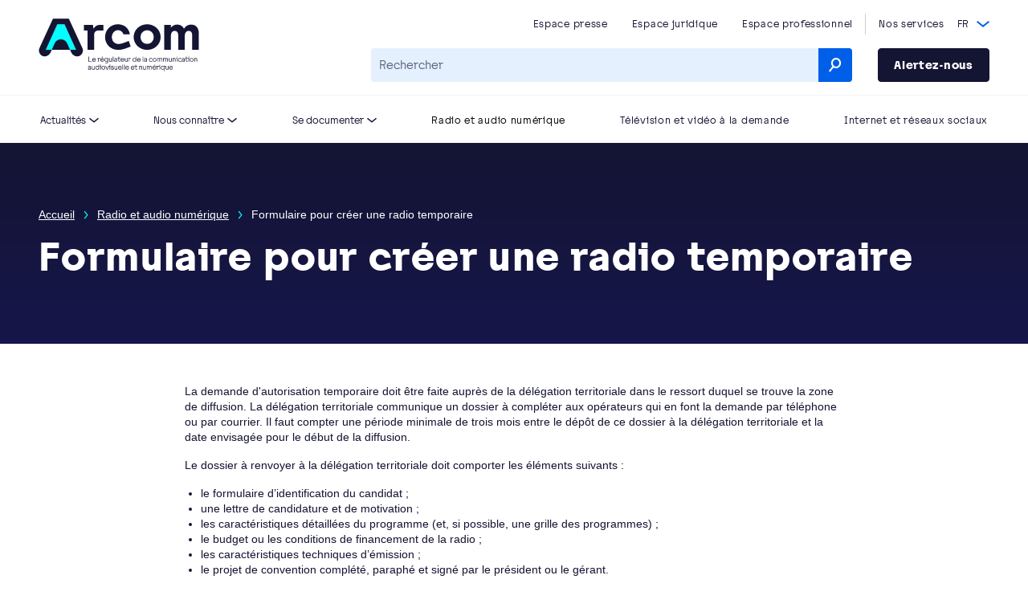

--- FILE ---
content_type: text/html; charset=UTF-8
request_url: https://www.arcom.fr/radio-et-audio-numerique/formulaire-pour-creer-une-radio-temporaire
body_size: 32933
content:

<!DOCTYPE html>
<html lang="fr" dir="ltr" prefix="content: http://purl.org/rss/1.0/modules/content/  dc: http://purl.org/dc/terms/  foaf: http://xmlns.com/foaf/0.1/  og: http://ogp.me/ns#  rdfs: http://www.w3.org/2000/01/rdf-schema#  schema: http://schema.org/  sioc: http://rdfs.org/sioc/ns#  sioct: http://rdfs.org/sioc/types#  skos: http://www.w3.org/2004/02/skos/core#  xsd: http://www.w3.org/2001/XMLSchema# " xml:lang="fr" xmlns="http://www.w3.org/1999/xhtml">
  <head>
    <meta charset="utf-8" />
<script src="//tag.aticdn.net/624980/smarttag.js"></script>
<style>/* @see https://github.com/aFarkas/lazysizes#broken-image-symbol */.js img.lazyload:not([src]) { visibility: hidden; }/* @see https://github.com/aFarkas/lazysizes#automatically-setting-the-sizes-attribute */.js img.lazyloaded[data-sizes=auto] { display: block; width: 100%; }</style>
<link rel="canonical" href="https://www.arcom.fr/radio-et-audio-numerique/formulaire-pour-creer-une-radio-temporaire" />
<meta property="og:description" content="L&#039;Arcom est l’Autorité de régulation de la communication audiovisuelle et numérique, née de la fusion du Conseil supérieur de l’audiovisuel (CSA) et de la Haute Autorité pour la diffusion des œuvres et la protection des droits sur Internet (Hadopi)." />
<meta property="og:image:url" content="https://www.arcom.fr/sites/default/files/2022-06/ARCOM_SIGN_EXE_Master_RVB_72ppp_Cyan.png" />
<meta name="msapplication-TileColor" content="#da532c"/>
<meta name="theme-color" content="#ffffff"/>
<meta name="favicon-generator" content="Drupal responsive_favicons + realfavicongenerator.net" />
<meta name="Generator" content="Drupal 10 (https://www.drupal.org)" />
<meta name="MobileOptimized" content="width" />
<meta name="HandheldFriendly" content="true" />
<meta name="viewport" content="width=device-width, initial-scale=1.0" />
<link rel="dns-prefetch" href="//fonts.googleapis.com" />
<link rel="preconnect" href="//fonts.gstatic.com/" crossorigin="anonymous" />
<link rel="icon" href="/sites/default/files/favicon_0.ico" type="image/vnd.microsoft.icon" />
<script>window.a2a_config=window.a2a_config||{};a2a_config.callbacks=[];a2a_config.overlays=[];a2a_config.templates={};a2a_config.custom_services = [
	["RSS",
	 	"/flux-rss",
		"https://www.arcom.fr/themes/custom/arcom/images/icons-svg/rss.svg"
	]
];</script>
<style>html[lang="en"] .a2a_button_facebook, html[lang="en"] .a2a_button_twitter, html[lang="en"] .a2a_button_email{
display:none;
}</style>

    <title>Formulaire pour créer une radio temporaire | Arcom</title>
    <link rel="stylesheet" media="all" href="/sites/default/files/css/css_Qm6LNyuB_sub0CDMvf5TOc0lvEEQSuNISjT9xqJqnyc.css?delta=0&amp;language=fr&amp;theme=arcom_v2&amp;include=[base64]" />
<link rel="stylesheet" media="all" href="//cdnjs.cloudflare.com/ajax/libs/font-awesome/6.4.2/css/all.min.css" />
<link rel="stylesheet" media="all" href="/sites/default/files/css/css_x4tAcObz424oq1RxHmtQfv0vmxzH5aaLulcyqWwHrfw.css?delta=2&amp;language=fr&amp;theme=arcom_v2&amp;include=[base64]" />
<link rel="stylesheet" media="all" href="/sites/default/files/css/css_CilEXLcNWXKU6ZbDT0OmQxf5P4kMlR0kXHFBcjXUz_0.css?delta=3&amp;language=fr&amp;theme=arcom_v2&amp;include=[base64]" />

    
          <script type="application/ld+json">
        {
          "@context": "http://schema.org",
          "@type": "BreadcrumbList",
          "itemListElement": [{"@type":"ListItem","position":1,"item":{"@id":"https:\/\/www.arcom.fr\/","name":"Accueil"}},{"@type":"ListItem","position":2,"item":{"@id":"https:\/\/www.arcom.fr\/radio-et-audio-numerique","name":"Radio et audio num\u00e9rique "}},{"@type":"ListItem","position":3,"item":{"@id":"https:\/\/www.arcom.fr\/radio-et-audio-numerique\/formulaire-pour-creer-une-radio-temporaire","name":"Formulaire pour cr\u00e9er une radio temporaire"}}]
        }
      </script>
      </head>
  <body class="is-mobile path-node page-node-type-page-type   d-flex flex-column">
    <div class="page-attributes" data-title="Page:Formulaire pour créer une radio temporaire | Arcom"></div>
      <ul class="skip-links">
        <li><a href="#main-navigation">Aller au menu principal</a></li>
        <li><a href="#main-search">Aller au formulaire de recherche</a></li>
        <li><a href="#main-content">Aller au contenu principal</a></li>
      </ul>
      
        <div class="dialog-off-canvas-main-canvas d-flex flex-column h-100" data-off-canvas-main-canvas>
    
<a name="top" id="top"></a>
<header class="site-header" role="banner">
  

      <div class="site-header__top d-none d-lg-block">
      <div class="container">
            <div class="site-header__top-logo">
    
                      <a href="/" title="Arcom - retour à la page d’accueil du site">
            <svg aria-hidden="true" focusable="false" width="262" height="86" viewBox="0 0 262 86" fill="none" xmlns="http://www.w3.org/2000/svg">
              <g clip-path="url(#clip0_19_195)">
                <path d="M30.5921 9.40454H42.3281L61.2361 50.9715H11.6841L30.5921 9.40454Z" fill="#00FFFF"/>
                <path d="M79.9811 50.9716V19.4715H73.9501V10.3788H88.6494L89.7611 16.8996C91.5541 12.9377 95.0586 10.3788 99.8834 10.3788H105.735V19.4715H98.4001C93.3585 19.4715 90.7391 21.6473 90.7391 26.6159V50.9716H79.9811ZM108.506 30.188C108.506 18.5866 117.593 9.40454 129.207 9.40454C140.175 9.40454 147.644 16.2647 148.93 25.804H138.498C137.135 21.6765 134.193 18.9844 129.533 18.9844C124.086 18.9844 119.59 23.7111 119.59 30.188C119.59 36.5205 123.647 41.3917 130.674 41.3917C133.014 41.3579 135.331 40.9184 137.52 40.0927L147.3 36.5205L150.234 45.6133L141.758 48.6984C138.317 49.9795 134.033 50.9716 130.091 50.9716C117.037 50.9716 108.506 41.5069 108.506 30.188ZM155.124 30.188C155.124 18.5882 165.007 9.40454 177.129 9.40454C189.325 9.40454 199.134 18.5882 199.134 30.188C199.134 41.7878 189.323 50.9716 177.129 50.9716C165.007 50.9716 155.124 41.7895 155.124 30.188ZM177.129 19.1468C171.214 19.1468 166.371 23.7111 166.371 30.188C166.371 36.7365 171.207 41.2293 177.129 41.2293C183.119 41.2293 187.887 36.7365 187.887 30.188C187.887 24.1365 183.359 19.1468 177.129 19.1468ZM205.165 50.9716V10.5411H215.923V14.9252C218.083 11.983 221.654 9.89165 226.192 9.89165C231.447 9.89165 235.265 12.4019 237.204 16.6349C239.287 12.8322 243.307 9.89165 248.849 9.89165C256.698 9.89165 261.4 15.4788 261.4 24.0179V50.9716H250.642V27.2654C250.642 22.5306 248.461 20.121 244.937 20.121C241.188 20.121 238.58 23.0908 238.58 27.7525V50.9716H227.822V27.2654C227.822 22.5306 225.639 20.121 222.117 20.121C218.443 20.121 215.923 23.0908 215.923 27.7525V50.9716H205.165ZM0.600112 51.9296C0.597555 50.4715 0.932208 49.0325 1.57811 47.7241L23.4201 0.474121H49.5001L71.3421 47.7241C71.9878 49.032 72.3224 50.4705 72.3201 51.9279C72.3201 55.5472 70.2875 59.0723 66.7781 60.7122C62.1326 62.8864 56.1016 60.4962 53.7381 55.8411L51.4561 50.9699H61.2361L42.3281 9.40454H30.5921L11.6841 50.9716H21.4641L19.1821 55.8427C16.8186 60.4979 10.7876 62.888 6.14211 60.7138C2.63109 59.0771 0.600112 55.5488 0.600112 51.9296ZM26.1911 40.3541L21.4641 50.9716H51.4561L46.7291 40.3541C44.6867 36.0026 40.5873 33.8073 36.4601 33.7602C32.3329 33.8073 28.2335 36.0026 26.1911 40.3541Z" fill="#141433"/>
                <path d="M81.2505 70.0695V62.0258H82.1085V69.2326H86.9835V70.0695H81.2505ZM87.5685 67.0243C87.5648 66.6271 87.6406 66.2332 87.7915 65.8658C87.9424 65.4983 88.1654 65.1649 88.4472 64.885C88.7291 64.6051 89.0641 64.3845 89.4326 64.2362C89.8011 64.0878 90.1955 64.0147 90.5927 64.0213C92.2437 64.0213 93.412 65.1051 93.412 66.7838C93.4134 66.9774 93.3992 67.1709 93.3698 67.3623H88.4948C88.6248 68.4786 89.3528 69.3464 90.6512 69.3464C91.5953 69.3464 92.2274 69.0035 92.528 68.2528H93.4396C93.0854 69.4439 92.0552 70.1833 90.6512 70.1833C88.7694 70.1768 87.5685 68.8687 87.5685 67.0243ZM88.5126 66.5368H92.5443C92.5231 65.6252 91.8049 64.863 90.5943 64.863C90.1042 64.8489 89.6252 65.0102 89.2435 65.318C88.8619 65.6258 88.6027 66.0597 88.5126 66.5416V66.5368ZM97.0488 70.0646V64.9443H96.0088V64.1318H97.8645L97.8954 64.9443C98.0519 64.6956 98.2689 64.4907 98.5261 64.3486C98.7832 64.2065 99.0722 64.1319 99.366 64.1318H100.406V64.9443H99.366C98.5535 64.9443 97.9035 65.448 97.9035 66.2946V70.0695L97.0488 70.0646ZM100.786 67.0194C100.783 66.6222 100.858 66.2283 101.009 65.8609C101.16 65.4935 101.383 65.16 101.665 64.8801C101.947 64.6002 102.282 64.3796 102.65 64.2313C103.019 64.0829 103.413 64.0099 103.81 64.0164C105.461 64.0164 106.63 65.1003 106.63 66.7789C106.631 66.9726 106.617 67.166 106.588 67.3574H101.713C101.843 68.4738 102.571 69.3415 103.869 69.3415C104.813 69.3415 105.445 68.9986 105.746 68.2479H106.657C106.303 69.439 105.273 70.1784 103.869 70.1784C101.982 70.1768 100.775 68.8687 100.775 67.0243L100.786 67.0194ZM101.73 66.5319H105.762C105.741 65.6203 105.023 64.8582 103.812 64.8582C103.32 64.843 102.84 65.0045 102.457 65.3133C102.074 65.6222 101.815 66.058 101.726 66.5416L101.73 66.5319ZM104.111 63.6069H103.489L103.671 62.0193H104.668L104.111 63.6069ZM107.35 67.0925C107.35 65.3977 108.637 64.0148 110.234 64.0148C110.666 64.017 111.091 64.1176 111.477 64.3091C111.864 64.5006 112.202 64.7779 112.465 65.1198V64.122H113.323V70.4173C113.323 71.8798 112.412 72.7443 110.878 72.7443H108.611V71.9318H110.873C111.87 71.9318 112.46 71.3321 112.46 70.4205V69.0685C112.197 69.4104 111.859 69.6877 111.473 69.8792C111.086 70.0707 110.661 70.1713 110.229 70.1735C108.632 70.1768 107.345 68.7939 107.345 67.099L107.35 67.0925ZM112.465 67.0925C112.465 65.7633 111.511 64.8614 110.353 64.8614C109.194 64.8614 108.25 65.7698 108.25 67.099C108.25 68.4283 109.183 69.3302 110.341 69.3302C111.5 69.3302 112.46 68.4315 112.46 67.099L112.465 67.0925ZM115.039 68.0903V64.1285H115.887V68.0285C115.887 68.9402 116.52 69.3155 117.174 69.3155C117.829 69.3155 118.637 68.9727 118.637 67.6645V64.1285H119.495V70.0695H118.65V69.3935C118.461 69.6368 118.218 69.8338 117.942 69.9695C117.665 70.1052 117.361 70.1761 117.053 70.1768C115.827 70.1768 115.034 69.5333 115.034 68.0968L115.039 68.0903ZM121.334 70.063V62.0193H122.192V70.063H121.334ZM123.479 68.529C123.479 67.5865 124.037 66.9528 125.41 66.6521L127.275 66.2459C127.275 65.344 126.879 64.8516 125.958 64.8516C125.145 64.8516 124.638 65.227 124.531 65.8266H123.619C123.748 64.8191 124.703 64.0148 125.958 64.0148C127.469 64.0148 128.166 64.9589 128.166 66.3093V70.063H127.308V69.413L126.762 69.7023C126.112 70.0452 125.657 70.1638 125.137 70.1638C124.032 70.1768 123.475 69.4147 123.475 68.5355L123.479 68.529ZM126.149 69.1628L127.308 68.6151V67.0178L125.431 67.4256C124.692 67.5881 124.381 67.983 124.381 68.4868C124.381 68.6073 124.406 68.7265 124.453 68.8373C124.501 68.9481 124.57 69.0481 124.657 69.1313C124.745 69.2146 124.848 69.2793 124.961 69.3215C125.073 69.3638 125.194 69.3828 125.314 69.3773C125.603 69.3715 125.887 69.3004 126.144 69.1693L126.149 69.1628ZM130.365 68.7646V64.9443H128.97V64.1318H130.365V62.0258H131.223V64.1285H133.528V64.941H131.223V68.594C131.223 69.0344 131.47 69.27 131.941 69.27H133.207V70.0825H131.812C130.875 70.0695 130.36 69.6194 130.36 68.7712L130.365 68.7646ZM133.904 67.0178C133.9 66.6206 133.976 66.2267 134.127 65.8593C134.278 65.4918 134.501 65.1584 134.782 64.8785C135.064 64.5986 135.399 64.378 135.768 64.2296C136.136 64.0813 136.531 64.0083 136.928 64.0148C138.581 64.0148 139.749 65.0987 139.749 66.7773C139.749 66.9709 139.735 67.1643 139.707 67.3558H134.832C134.96 68.4722 135.69 69.3399 136.986 69.3399C137.931 69.3399 138.563 68.997 138.863 68.2463H139.775C139.421 69.4374 138.392 70.1768 136.986 70.1768C135.1 70.1768 133.899 68.8687 133.899 67.0243L133.904 67.0178ZM134.848 66.5303H138.88C138.858 65.6186 138.14 64.8565 136.93 64.8565C136.438 64.8418 135.957 65.0036 135.574 65.3127C135.192 65.6219 134.932 66.0578 134.843 66.5416L134.848 66.5303ZM140.896 68.0854V64.1285H141.754V68.0285C141.754 68.9402 142.388 69.3155 143.041 69.3155C143.694 69.3155 144.504 68.9727 144.504 67.6645V64.1285H145.362V70.0695H144.504V69.3935C144.314 69.6368 144.072 69.8338 143.795 69.9695C143.519 70.1052 143.215 70.1761 142.906 70.1768C141.686 70.1768 140.891 69.5333 140.891 68.0968L140.896 68.0854ZM147.321 70.0582V64.9443H146.275V64.1318H148.129L148.162 64.9443C148.317 64.6966 148.533 64.4922 148.788 64.3502C149.044 64.2081 149.332 64.133 149.624 64.1318H150.664V64.9443H149.624C148.812 64.9443 148.162 65.448 148.162 66.2946V70.0695L147.321 70.0582ZM153.306 67.0876C153.306 65.3928 154.593 64.0099 156.191 64.0099C156.622 64.0121 157.047 64.1128 157.433 64.3043C157.82 64.4958 158.157 64.7731 158.42 65.1149V62.0258H159.275V70.0695H158.417V69.0718C158.154 69.4136 157.816 69.6909 157.43 69.8824C157.044 70.0739 156.619 70.1746 156.187 70.1768C154.588 70.1768 153.301 68.7939 153.301 67.099L153.306 67.0876ZM158.42 67.0876C158.42 65.747 157.466 64.8565 156.308 64.8565C155.149 64.8565 154.216 65.747 154.216 67.0876C154.216 68.4283 155.16 69.3188 156.308 69.3188C157.455 69.3188 158.415 68.4396 158.415 67.099L158.42 67.0876ZM160.567 67.0129C160.563 66.6157 160.639 66.2218 160.79 65.8544C160.941 65.487 161.164 65.1535 161.445 64.8736C161.727 64.5937 162.062 64.3731 162.431 64.2248C162.799 64.0764 163.194 64.0034 163.591 64.0099C165.242 64.0099 166.41 65.0938 166.41 66.7724C166.412 66.966 166.397 67.1595 166.368 67.3509H161.493C161.621 68.4673 162.351 69.335 163.649 69.335C164.592 69.335 165.226 68.9922 165.526 68.2414H166.436C166.084 69.4325 165.053 70.1719 163.649 70.1719C161.763 70.1768 160.562 68.8687 160.562 67.0243L160.567 67.0129ZM161.509 66.5254H165.543C165.521 65.6138 164.802 64.8516 163.593 64.8516C163.1 64.837 162.618 64.9995 162.235 65.3096C161.852 65.6197 161.593 66.0568 161.504 66.5416L161.509 66.5254ZM169.919 70.0533V62.0095H170.777V70.0533H169.919ZM172.064 68.5193C172.064 67.5768 172.621 66.943 173.994 66.6424L175.86 66.2361C175.86 65.3343 175.463 64.8419 174.54 64.8419C173.728 64.8419 173.221 65.2173 173.113 65.8169H172.203C172.332 64.8094 173.286 64.005 174.54 64.005C176.053 64.005 176.75 64.9492 176.75 66.2995V70.0533H175.892V69.4033L175.345 69.6925C174.695 70.0354 174.24 70.154 173.72 70.154C172.616 70.1768 172.059 69.4147 172.059 68.5355L172.064 68.5193ZM174.734 69.153L175.892 68.6054V67.008L174.015 67.4159C173.274 67.5784 172.964 67.9733 172.964 68.477C172.964 68.5975 172.989 68.7168 173.036 68.8276C173.083 68.9384 173.153 69.0384 173.24 69.1216C173.327 69.2048 173.43 69.2695 173.543 69.3118C173.656 69.3541 173.776 69.373 173.897 69.3675C174.185 69.3648 174.47 69.297 174.729 69.1693L174.734 69.153ZM180.182 67.0714C180.182 65.3782 181.469 64.005 183.099 64.005C183.746 63.9928 184.375 64.2119 184.874 64.6227C185.374 65.0335 185.71 65.6092 185.823 66.2459H184.911C184.654 65.3993 184.011 64.8516 183.099 64.8516C181.994 64.8516 181.094 65.7308 181.094 67.0714C181.094 68.2723 181.919 69.3236 183.249 69.3236C183.632 69.3209 184.011 69.2448 184.365 69.0994L185.683 68.5843L185.962 69.3968L184.729 69.8843C184.238 70.0657 183.719 70.1603 183.195 70.1638C181.325 70.1768 180.177 68.6753 180.177 67.0876L180.182 67.0714ZM186.445 67.0828C186.455 66.4871 186.642 65.9077 186.98 65.4175C187.319 64.9273 187.795 64.5481 188.348 64.3274C188.902 64.1067 189.508 64.0544 190.091 64.1771C190.674 64.2997 191.208 64.5919 191.626 65.0169C192.043 65.4419 192.326 65.9808 192.438 66.5659C192.551 67.151 192.488 67.7563 192.257 68.3057C192.027 68.8552 191.64 69.3244 191.143 69.6544C190.647 69.9843 190.065 70.1604 189.469 70.1605C188.662 70.1541 187.89 69.8284 187.323 69.2548C186.755 68.6811 186.438 67.906 186.44 67.099L186.445 67.0828ZM191.582 67.0828C191.582 65.7308 190.628 64.8516 189.469 64.8516C188.31 64.8516 187.347 65.7308 187.347 67.0828C187.347 68.4348 188.301 69.3139 189.469 69.3139C190.637 69.3139 191.577 68.451 191.577 67.099L191.582 67.0828ZM193.78 70.0533V64.1285H194.638V64.8256C194.801 64.569 195.028 64.3596 195.298 64.2184C195.567 64.0772 195.868 64.0093 196.172 64.0213C196.923 64.0213 197.534 64.3641 197.846 65.0076C198.171 64.408 198.746 64.0213 199.593 64.0213C200.709 64.0213 201.502 64.7509 201.502 66.1013V70.0695H200.644V66.2833C200.644 65.3294 200.129 64.8907 199.411 64.8907C198.639 64.8907 198.07 65.4692 198.07 66.4344V70.0695H197.212V66.2833C197.212 65.3294 196.697 64.8907 195.979 64.8907C195.207 64.8907 194.638 65.4692 194.638 66.4344V70.0695L193.78 70.0533ZM203.218 70.0533V64.1285H204.076V64.8256C204.239 64.569 204.466 64.3596 204.736 64.2184C205.005 64.0772 205.306 64.0093 205.61 64.0213C206.361 64.0213 206.972 64.3641 207.284 65.0076C207.609 64.408 208.184 64.0213 209.031 64.0213C210.147 64.0213 210.94 64.7509 210.94 66.1013V70.0695H210.082V66.2833C210.082 65.3294 209.567 64.8907 208.849 64.8907C208.077 64.8907 207.508 65.4692 207.508 66.4344V70.0695H206.65V66.2833C206.65 65.3294 206.135 64.8907 205.417 64.8907C204.645 64.8907 204.076 65.4692 204.076 66.4344V70.0695L203.218 70.0533ZM212.549 68.0805V64.1285H213.407V68.0285C213.407 68.9402 214.041 69.3155 214.694 69.3155C215.347 69.3155 216.156 68.9727 216.156 67.6645V64.1285H217.014V70.0695H216.156V69.3935C215.967 69.6368 215.725 69.8338 215.448 69.9695C215.171 70.1052 214.867 70.1761 214.559 70.1768C213.339 70.1768 212.544 69.5333 212.544 68.0968L212.549 68.0805ZM218.844 70.0533V64.1285H219.702V64.8256C220.047 64.3381 220.583 64.0213 221.343 64.0213C222.512 64.0213 223.349 64.7509 223.349 66.1013V70.0695H222.487V66.2833C222.487 65.3294 221.93 64.8907 221.147 64.8907C220.312 64.8907 219.699 65.4692 219.699 66.4344V70.0695L218.844 70.0533ZM226.053 70.0533H225.195V64.9443H224.153V64.1318H226.053V70.0533ZM226.053 62.0095V63.5971H225.195V62.0095H226.053ZM227.34 67.0714C227.34 65.3782 228.627 64.005 230.265 64.005C230.911 63.9928 231.541 64.2119 232.04 64.6227C232.539 65.0335 232.876 65.6092 232.988 66.2459H232.077C231.82 65.3993 231.176 64.8516 230.265 64.8516C229.16 64.8516 228.259 65.7308 228.259 67.0714C228.259 68.2723 229.085 69.3236 230.414 69.3236C230.797 69.3211 231.175 69.2449 231.529 69.0994L232.848 68.5843L233.128 69.3968L231.895 69.8843C231.403 70.0655 230.884 70.1601 230.361 70.1638C228.482 70.1768 227.335 68.6753 227.335 67.0876L227.34 67.0714ZM233.602 68.5193C233.602 67.5768 234.16 66.943 235.533 66.6424L237.398 66.2361C237.398 65.3343 237.002 64.8419 236.081 64.8419C235.276 64.8419 234.761 65.2173 234.654 65.8169H233.742C233.871 64.8094 234.824 64.005 236.081 64.005C237.592 64.005 238.289 64.9492 238.289 66.2995V70.0533H237.431V69.4033L236.883 69.6925C236.233 70.0354 235.78 70.154 235.258 70.154C234.155 70.1768 233.598 69.4147 233.598 68.5355L233.602 68.5193ZM236.272 69.153L237.431 68.6054V67.008L235.554 67.4159C234.815 67.5784 234.503 67.9733 234.503 68.477C234.503 68.5977 234.527 68.7171 234.575 68.828C234.622 68.9389 234.692 69.039 234.779 69.1222C234.867 69.2055 234.97 69.2701 235.083 69.3123C235.196 69.3544 235.316 69.3732 235.437 69.3675C235.725 69.3648 236.009 69.297 236.267 69.1693L236.272 69.153ZM240.488 68.7549V64.9443H239.093V64.1318H240.488V62.0258H241.337V64.1285H243.643V64.941H241.337V68.594C241.337 69.0344 241.584 69.27 242.056 69.27H243.322V70.0825H241.927C240.998 70.0695 240.483 69.6194 240.483 68.7712L240.488 68.7549ZM245.549 70.0549H244.691V64.9443H243.651V64.1318H245.549V70.0549ZM245.549 62.0111V63.5988H244.691V62.0111H245.549ZM246.836 67.0844C246.847 66.4887 247.033 65.9094 247.372 65.4191C247.711 64.9289 248.186 64.5497 248.74 64.329C249.293 64.1083 249.9 64.056 250.483 64.1787C251.066 64.3014 251.6 64.5935 252.017 65.0185C252.435 65.4435 252.717 65.9824 252.83 66.5675C252.942 67.1526 252.879 67.7579 252.649 68.3073C252.419 68.8568 252.031 69.326 251.535 69.656C251.039 69.986 250.456 70.1621 249.861 70.1622C249.053 70.1557 248.281 69.8298 247.714 69.2558C247.146 68.6818 246.829 67.9063 246.832 67.099L246.836 67.0844ZM251.973 67.0844C251.973 65.7324 251.019 64.8533 249.861 64.8533C248.702 64.8533 247.738 65.7324 247.738 67.0844C247.738 68.4364 248.692 69.3155 249.861 69.3155C251.029 69.3155 251.968 68.451 251.968 67.099L251.973 67.0844ZM254.175 70.0695V64.1285H255.031V64.8256C255.376 64.3381 255.912 64.0213 256.673 64.0213C257.843 64.0213 258.678 64.7509 258.678 66.1013V70.0695H257.82V66.2833C257.82 65.3294 257.262 64.8907 256.479 64.8907C255.644 64.8907 255.031 65.4692 255.031 66.4344V70.0695H254.175ZM80.6606 81.4055C80.6606 80.463 81.2196 79.8293 82.5911 79.5286L84.4583 79.1224C84.4583 78.2205 84.0601 77.7282 83.1388 77.7282C82.3263 77.7282 81.8193 78.1035 81.712 78.7032H80.8004C80.9288 77.6957 81.8843 76.8913 83.1388 76.8913C84.65 76.8913 85.3471 77.8354 85.3471 79.1858V82.9395H84.4892V82.2895L83.9431 82.5788C83.2931 82.9216 82.8381 83.0403 82.3181 83.0403C81.2196 83.0468 80.6606 82.2847 80.6606 81.4055ZM83.3321 82.0393L84.4892 81.4916V79.8943L82.6123 80.3021C81.8729 80.4646 81.5625 80.8595 81.5625 81.3633C81.5626 81.4838 81.5871 81.603 81.6346 81.7138C81.682 81.8246 81.7514 81.9246 81.8386 82.0079C81.9258 82.0911 82.0289 82.1558 82.1418 82.198C82.2546 82.2403 82.3749 82.2593 82.4953 82.2538C82.7869 82.2466 83.073 82.1732 83.3321 82.0393ZM86.9559 80.9668V76.9985H87.8155V80.8985C87.8155 81.8101 88.4476 82.1839 89.1009 82.1839C89.7541 82.1839 90.5715 81.841 90.5715 80.5329V76.9985H91.4279V82.9395H90.5715V82.2635C90.3819 82.5068 90.1394 82.7038 89.8623 82.8395C89.5853 82.9752 89.281 83.0461 88.9725 83.0468C87.7505 83.0468 86.9624 82.4065 86.9624 80.9668H86.9559ZM92.7165 79.969C92.7165 78.2741 94.0035 76.8913 95.6009 76.8913C96.0323 76.8937 96.4575 76.9945 96.8441 77.186C97.2308 77.3775 97.5686 77.6546 97.832 77.9963V74.8974H98.69V82.9395H97.832V81.9418C97.5686 82.2835 97.2308 82.5606 96.8441 82.7521C96.4575 82.9436 96.0323 83.0443 95.6009 83.0468C94.0035 83.0468 92.7165 81.6639 92.7165 79.969ZM97.832 79.969C97.832 78.6284 96.8765 77.7379 95.7195 77.7379C94.5625 77.7379 93.6249 78.6284 93.6249 79.969C93.6249 81.3096 94.5674 82.2001 95.7163 82.2001C96.8651 82.2001 97.832 81.3096 97.832 79.969ZM101.5 82.9395H100.642V77.8126H99.6017V77.0001H101.5V82.9395ZM101.5 74.8974V76.4834H100.642V74.8974H101.5ZM102.787 79.969C102.797 79.3734 102.983 78.7941 103.322 78.3039C103.661 77.8138 104.136 77.4345 104.69 77.2138C105.243 76.993 105.849 76.9407 106.432 77.0632C107.015 77.1857 107.549 77.4777 107.967 77.9026C108.384 78.3274 108.667 78.8661 108.78 79.4511C108.893 80.0361 108.83 80.6414 108.6 81.1909C108.37 81.7404 107.982 82.2096 107.486 82.5398C106.99 82.87 106.408 83.0464 105.812 83.0468C105.003 83.0395 104.23 82.7112 103.663 82.1341C103.095 81.557 102.78 80.7783 102.787 79.969ZM107.925 79.969C107.925 78.617 106.971 77.7379 105.812 77.7379C104.654 77.7379 103.689 78.617 103.689 79.969C103.689 81.321 104.644 82.2001 105.812 82.2001C106.981 82.2001 107.925 81.3194 107.925 79.969ZM110.037 76.9985L111.849 82.1238H112.106L113.962 76.9985H114.873L112.707 82.9395H111.259L109.103 76.9985H110.037ZM116.932 82.9395H116.074V77.8126H115.034V77.0001H116.932V82.9395ZM116.932 74.8974V76.4834H116.074V74.8974H116.932ZM118.162 81.1163H119.064C119.139 81.9531 119.771 82.231 120.587 82.231C121.455 82.231 121.928 81.867 121.928 81.2885C121.928 80.6385 121.305 80.5053 120.576 80.3769L120.158 80.3021C119.246 80.1396 118.314 79.8731 118.314 78.6073C118.314 77.6323 119.139 76.8913 120.426 76.8913C121.755 76.8913 122.56 77.6745 122.602 78.7032H121.723C121.669 78.1247 121.235 77.707 120.423 77.707C119.682 77.707 119.189 78.032 119.189 78.5959C119.189 79.1598 119.693 79.3369 120.316 79.4442L120.803 79.5286C121.768 79.7009 122.808 79.9154 122.808 81.2446C122.808 82.3285 121.983 83.0468 120.577 83.0468C119.228 83.0468 118.219 82.4065 118.162 81.1163ZM123.986 80.9668V76.9985H124.844V80.8985C124.844 81.8101 125.477 82.1839 126.131 82.1839C126.786 82.1839 127.594 81.841 127.594 80.5329V76.9985H128.452V82.9395H127.604V82.2635C127.414 82.5068 127.172 82.7038 126.895 82.8395C126.619 82.9752 126.315 83.0461 126.006 83.0468C124.783 83.0468 123.99 82.4065 123.99 80.9668H123.986ZM129.745 79.8943C129.742 79.4971 129.817 79.1032 129.968 78.7358C130.119 78.3683 130.342 78.0349 130.624 77.755C130.906 77.4751 131.241 77.2545 131.609 77.1062C131.978 76.9578 132.372 76.8847 132.77 76.8913C134.422 76.8913 135.591 77.9735 135.591 79.6538C135.591 79.8475 135.577 80.0409 135.547 80.2323H130.675C130.803 81.3486 131.533 82.2164 132.83 82.2164C133.774 82.2164 134.406 81.8735 134.707 81.1228H135.618C135.264 82.3139 134.235 83.0533 132.83 83.0533C130.95 83.0468 129.749 81.7386 129.749 79.8943H129.745ZM130.69 79.4068H134.721C134.7 78.4951 133.982 77.733 132.771 77.733C132.282 77.7203 131.804 77.8823 131.423 78.1899C131.042 78.4974 130.783 78.9306 130.693 79.4116L130.69 79.4068ZM136.85 82.9395V74.8974H137.708V82.9395H136.85ZM139.531 82.9395V74.8974H140.389V82.9395H139.531ZM141.676 79.8943C141.672 79.4971 141.748 79.1032 141.899 78.7358C142.05 78.3683 142.273 78.0349 142.555 77.755C142.837 77.4751 143.172 77.2545 143.54 77.1062C143.909 76.9578 144.303 76.8847 144.7 76.8913C146.353 76.8913 147.521 77.9735 147.521 79.6538C147.522 79.8474 147.508 80.0408 147.479 80.2323H142.604C142.732 81.3486 143.462 82.2164 144.759 82.2164C145.703 82.2164 146.335 81.8735 146.636 81.1228H147.547C147.193 82.3139 146.164 83.0533 144.759 83.0533C142.875 83.0468 141.675 81.7386 141.675 79.8943H141.676ZM142.62 79.4068H146.652C146.631 78.4951 145.913 77.733 144.702 77.733C144.212 77.7191 143.733 77.8806 143.351 78.1882C142.969 78.4959 142.709 78.9297 142.619 79.4116L142.62 79.4068ZM150.492 79.8943C150.488 79.4971 150.564 79.1032 150.715 78.7358C150.866 78.3683 151.089 78.0349 151.37 77.755C151.652 77.4751 151.987 77.2545 152.356 77.1062C152.724 76.9578 153.119 76.8847 153.516 76.8913C155.169 76.8913 156.337 77.9735 156.337 79.6538C156.338 79.8474 156.324 80.0409 156.295 80.2323H151.42C151.548 81.3486 152.278 82.2164 153.574 82.2164C154.519 82.2164 155.152 81.8735 155.451 81.1228H156.35C155.997 82.3139 154.967 83.0533 153.561 83.0533C151.693 83.0468 150.49 81.7386 150.49 79.8943H150.492ZM151.436 79.4068H155.469C155.446 78.4951 154.728 77.733 153.519 77.733C153.029 77.7188 152.549 77.88 152.167 78.1877C151.785 78.4954 151.525 78.9294 151.434 79.4116L151.436 79.4068ZM158.076 81.6363V77.8126H156.675V77.0001H158.069V74.8974H158.926V76.9985H161.231V77.811H158.926V81.4575C158.926 81.8979 159.173 82.1335 159.645 82.1335H160.91V82.9379H159.515C158.588 82.9395 158.074 82.4894 158.074 81.6411L158.076 81.6363ZM164.402 82.9363V76.9985H165.26V77.694C165.604 77.2065 166.141 76.8815 166.901 76.8815C168.069 76.8815 168.906 77.6111 168.906 78.9615V82.9298H168.05V79.1565C168.05 78.2026 167.493 77.7639 166.709 77.7639C165.872 77.7639 165.261 78.3424 165.261 79.3076V82.9428L164.402 82.9363ZM170.515 80.9635V76.9985H171.373V80.8985C171.373 81.8101 172.007 82.1839 172.66 82.1839C173.313 82.1839 174.123 81.841 174.123 80.5329V76.9985H174.981V82.9395H174.123V82.2635C173.933 82.5068 173.691 82.7038 173.414 82.8395C173.137 82.9752 172.833 83.0461 172.525 83.0468C171.308 83.0468 170.513 82.4065 170.513 80.9668L170.515 80.9635ZM176.812 82.9363V76.9985H177.668V77.694C177.83 77.4358 178.057 77.2248 178.326 77.0822C178.596 76.9396 178.898 76.8704 179.202 76.8815C179.953 76.8815 180.564 77.2244 180.876 77.8679C181.201 77.2683 181.776 76.8815 182.623 76.8815C183.739 76.8815 184.532 77.6111 184.532 78.9615V82.9298H183.674V79.1565C183.674 78.2026 183.159 77.7639 182.441 77.7639C181.669 77.7639 181.1 78.3424 181.1 79.3076V82.9428H180.237V79.1565C180.237 78.2026 179.724 77.7639 179.004 77.7639C178.232 77.7639 177.663 78.3424 177.663 79.3076V82.9428L176.812 82.9363ZM185.712 79.891C185.708 79.4938 185.784 79.0999 185.935 78.7325C186.086 78.3651 186.309 78.0316 186.591 77.7517C186.873 77.4718 187.208 77.2512 187.576 77.1029C187.945 76.9546 188.339 76.8815 188.736 76.888C190.389 76.888 191.557 77.9703 191.557 79.6505C191.559 79.8442 191.544 80.0376 191.515 80.229H186.64C186.768 81.3454 187.498 82.2131 188.795 82.2131C189.739 82.2131 190.373 81.8703 190.672 81.1195H191.583C191.231 82.3107 190.2 83.05 188.795 83.05C186.913 83.0468 185.71 81.7386 185.71 79.8943L185.712 79.891ZM186.656 79.4035H190.689C190.667 78.4919 189.948 77.7298 188.739 77.7298C188.248 77.7156 187.769 77.8773 187.386 78.1857C187.004 78.4941 186.745 78.9288 186.655 79.4116L186.656 79.4035ZM189.037 76.4785H188.416L188.598 74.8925H189.596L189.037 76.4785ZM192.937 82.9346V77.8126H191.897V77.0001H193.751L193.783 77.8045C193.94 77.5585 194.156 77.3559 194.412 77.2154C194.667 77.0748 194.954 77.0008 195.246 77.0001H196.286V77.8126H195.246C194.433 77.8126 193.783 78.318 193.783 79.1646V82.9395L192.937 82.9346ZM198.192 82.9346H197.334V77.8126H196.294V77.0001H198.192V82.9346ZM198.192 74.8925V76.4785H197.334V74.8925H198.192ZM199.479 79.9641C199.479 78.2693 200.779 76.8864 202.385 76.8864C202.832 76.8918 203.272 77.0071 203.665 77.2221C204.057 77.4372 204.391 77.7454 204.637 78.1198V76.9936H206.535V77.8061H205.495V85.6061H204.637V81.8134C204.391 82.1877 204.057 82.496 203.665 82.711C203.272 82.9261 202.832 83.0414 202.385 83.0468C200.779 83.0468 199.482 81.6639 199.482 79.969L199.479 79.9641ZM204.637 79.9641C204.637 78.6235 203.672 77.733 202.503 77.733C201.335 77.733 200.391 78.6235 200.391 79.9641C200.391 81.3048 201.345 82.1953 202.503 82.1953C203.662 82.1953 204.64 81.3096 204.64 79.969L204.637 79.9641ZM207.339 80.9619V76.9985H208.197V80.8985C208.197 81.8101 208.831 82.1839 209.484 82.1839C210.137 82.1839 210.947 81.841 210.947 80.5329V76.9985H211.805V82.9395H210.95V82.2635C210.761 82.5069 210.518 82.7039 210.242 82.8397C209.965 82.9754 209.661 83.0462 209.353 83.0468C208.137 83.0468 207.342 82.4065 207.342 80.9668L207.339 80.9619ZM213.1 79.8894C213.096 79.4922 213.172 79.0983 213.323 78.7309C213.474 78.3635 213.697 78.03 213.979 77.7501C214.26 77.4702 214.595 77.2496 214.964 77.1013C215.332 76.9529 215.727 76.8799 216.124 76.8864C217.775 76.8864 218.943 77.9687 218.943 79.6489C218.945 79.8426 218.93 80.036 218.901 80.2274H214.026C214.154 81.3438 214.884 82.2115 216.182 82.2115C217.127 82.2115 217.759 81.8687 218.059 81.1179H218.971C218.617 82.309 217.586 83.0484 216.182 83.0484C214.304 83.0468 213.103 81.7386 213.103 79.8943L213.1 79.8894ZM214.042 79.4019H218.076C218.054 78.4903 217.336 77.7282 216.126 77.7282C215.635 77.7156 215.157 77.8782 214.775 78.1867C214.394 78.4952 214.135 78.9295 214.046 79.4116L214.042 79.4019Z" fill="#141433"/>
              </g>
              <defs>
                <clipPath id="clip0_19_195">
                  <rect width="262" height="86" fill="white"/>
                </clipPath>
              </defs>
            </svg>
            <span class="visually-hidden">Arcom</span>
          </a>
                
</div>

  <div class="site-header__top-nav">
    <nav class="top" aria-label="Accéder à nos différents espaces d’information" tabindex="-1">
      <div class="left">
        <nav role="navigation" aria-label="Menu"  class="block block-menu navigation menu--header">
      
    
        
        <ul class="nav navbar-nav">
                  <li class="nav-item">
        <a href="/presse" class="menu-header-item menu-header-first-item nav-link" data-drupal-link-system-path="node/72">Espace presse</a>
              </li>
                <li class="nav-item">
        <a href="/espace-juridique" class="nav-link" data-drupal-link-system-path="node/26">Espace juridique</a>
              </li>
                <li class="nav-item">
        <a href="/espace-professionnel" class="nav-link" data-drupal-link-system-path="node/1861">Espace professionnel </a>
              </li>
      </ul>
  


  </nav>

      </div>
      <div class="right">
        <ul class="navbar-nav js-navbar-nav">
          <li class="nav-item">
                        
            <a class="nav-link nav-link-icon" href="/services-et-outils-de-larcom">
        <span>Nos services</span>
      </a>
      
          </li>
                                                                                                                              <li class="nav-item dropdown dropdown-lang">
    <button class="nav-link dropdown-toggle" id="header-language-7UVRdk3OEU" type="button" data-bs-toggle="dropdown" data-bs-auto-close="outside" aria-expanded="false">
              FR<span class="visually-hidden"> - Français</span>
            <span class="visually-hidden">sélectionner une langue</span>
    </button>
    <ul class="language-switcher-language-url dropdown-menu">
            <li>
                              <a class="dropdown-item" href="/en/radio-and-digital-audio/form-create-temporary-radio" lang="en">EN - English</a>
              </li>
      <li>
                  <span class="dropdown-item" lang="en" aria-current="true">FR - Français</span>
              </li>
          </ul>
  </li>
  
        </ul>
      </div>
    </nav>
    <div class="bottom">
      <a id="main-search" tabindex="-1"></a>
      <form class="arcom-search-form site-header__search js-site-header__search main-form" data-drupal-selector="arcom-search-form" action="/radio-et-audio-numerique/formulaire-pour-creer-une-radio-temporaire" method="post" id="arcom-search-form" accept-charset="UTF-8">
  
  <input data-drupal-selector="edit-arcom-search-form" type="hidden" name="form_id" value="arcom_search_form" />



  <input data-drupal-selector="form-dxmrurhslbnpeubgosk1p-zr9yqolva9tny30cqy3xa" type="hidden" name="form_build_id" value="form-DxMRuRHslbnPeUBgOSK1p-Zr9yQOlVA9TNy30cqy3XA" />




  <div class="js-form-item form-item form-floating">
          
                      <input aria-label="Rechercher" data-drupal-selector="edit-search" type="text" id="edit-search" name="search" value="" size="60" maxlength="128" placeholder="Rechercher" class="form-text form-control"/>
  

                  </div>


<button class="site-header__search-close js-site-header__search-close" type="button" aria-label="Réinitialiser la recherche">
  <span class="arcicon arcicon-close" aria-hidden="true"></span>
  <span class="visually-hidden">Réinitialiser la recherche</span>
</button>


  <div class="form-actions">
    <input data-drupal-selector="edit-submit" type="submit" id="edit-submit" name="op" value="Appliquer la recherche" class="button js-form-submit form-submit" />
  </div>



</form>

      <div class="wrapper-btn js-wrapper-btn">
        <a href="/alertez-nous" class="btn btn-primary btn-primary-dark">Alertez-nous</a>
      </div>
    </div>
  </div>

      </div>
    </div>
  <div class="site-header__bottom">
    <div class="container">
        <div class="region region-nav-main">
    <nav class="navbar navbar-expand-lg">
  <div class="logo-wrapper">
    <button class="navbar-toggler"
            type="button"
            data-bs-toggle="collapse"
            data-bs-target="#navbarSupportedContent"
            aria-controls="navbarSupportedContent"
            aria-expanded="false"
            title="Ouvrir le menu principal"
            data-title-open="Ouvrir le menu principal"
            data-title-close="Fermer le menu principal"
    >
      <span class="arcicon arcicon-burger" aria-hidden="true"></span>
      <span class="visually-hidden">menu principal</span>
    </button>
    <div class="site-header__bottom-logo">
      <a class="js-logo-small-link" href="/" tabindex="-1" title="Arcom - retour à la page d’accueil du site">
        <svg aria-hidden="true" focusable="false" width="262" height="62" viewBox="0 0 262 62" fill="none" xmlns="http://www.w3.org/2000/svg">
          <g clip-path="url(#clip0_213_245)">
            <path d="M30.5921 9.40454H42.3281L61.2361 50.9715H11.6841L30.5921 9.40454Z" fill="#00FFFF"/>
            <path d="M79.9811 50.9716V19.4715H73.9501V10.3788H88.6494L89.7611 16.8996C91.5541 12.9377 95.0586 10.3788 99.8834 10.3788H105.735V19.4715H98.4001C93.3585 19.4715 90.7391 21.6473 90.7391 26.6159V50.9716H79.9811ZM108.506 30.188C108.506 18.5866 117.593 9.40454 129.207 9.40454C140.175 9.40454 147.644 16.2647 148.93 25.804H138.498C137.135 21.6765 134.193 18.9844 129.533 18.9844C124.086 18.9844 119.59 23.7111 119.59 30.188C119.59 36.5205 123.647 41.3917 130.674 41.3917C133.014 41.3579 135.331 40.9184 137.52 40.0927L147.3 36.5205L150.234 45.6133L141.758 48.6984C138.317 49.9795 134.033 50.9716 130.091 50.9716C117.037 50.9716 108.506 41.5069 108.506 30.188ZM155.124 30.188C155.124 18.5882 165.007 9.40454 177.129 9.40454C189.325 9.40454 199.134 18.5882 199.134 30.188C199.134 41.7878 189.323 50.9716 177.129 50.9716C165.007 50.9716 155.124 41.7895 155.124 30.188ZM177.129 19.1468C171.214 19.1468 166.371 23.7111 166.371 30.188C166.371 36.7365 171.207 41.2293 177.129 41.2293C183.119 41.2293 187.887 36.7365 187.887 30.188C187.887 24.1365 183.359 19.1468 177.129 19.1468ZM205.165 50.9716V10.5411H215.923V14.9252C218.083 11.983 221.654 9.89165 226.192 9.89165C231.447 9.89165 235.265 12.4019 237.204 16.6349C239.287 12.8322 243.307 9.89165 248.849 9.89165C256.698 9.89165 261.4 15.4788 261.4 24.0179V50.9716H250.642V27.2654C250.642 22.5306 248.461 20.121 244.937 20.121C241.188 20.121 238.58 23.0908 238.58 27.7525V50.9716H227.822V27.2654C227.822 22.5306 225.639 20.121 222.117 20.121C218.443 20.121 215.923 23.0908 215.923 27.7525V50.9716H205.165ZM0.600112 51.9296C0.597555 50.4715 0.932208 49.0325 1.57811 47.7241L23.4201 0.474121H49.5001L71.3421 47.7241C71.9878 49.032 72.3224 50.4705 72.3201 51.9279C72.3201 55.5472 70.2875 59.0723 66.7781 60.7122C62.1326 62.8864 56.1016 60.4962 53.7381 55.8411L51.4561 50.9699H61.2361L42.3281 9.40454H30.5921L11.6841 50.9716H21.4641L19.1821 55.8427C16.8186 60.4979 10.7876 62.888 6.14211 60.7138C2.63109 59.0771 0.600112 55.5488 0.600112 51.9296ZM26.1911 40.3541L21.4641 50.9716H51.4561L46.7291 40.3541C44.6867 36.0026 40.5873 33.8073 36.4601 33.7602C32.3329 33.8073 28.2335 36.0026 26.1911 40.3541Z" fill="#141433"/>
          </g>
          <defs>
            <clipPath id="clip0_213_245">
              <rect width="262" height="62" fill="white"/>
            </clipPath>
          </defs>
        </svg>
        <span class="visually-hidden">Arcom</span>
      </a>
    </div>
  </div>
  <div class="d-lg-none">
    <a href="/alertez-nous" class="btn btn-primary btn-primary-dark">Alertez-nous</a>
  </div>
  <div class="collapse navbar-collapse" id="navbarSupportedContent">
    <a id="main-navigation" tabindex="-1"></a>
    <div class="region region-nav-main">
      <form class="arcom-search-form d-lg-none site-header__search js-site-header__search main-form" data-drupal-selector="arcom-search-form-2" action="/radio-et-audio-numerique/formulaire-pour-creer-une-radio-temporaire" method="post" id="arcom-search-form--2" accept-charset="UTF-8">
  
  <input data-drupal-selector="edit-arcom-search-form-2" type="hidden" name="form_id" value="arcom_search_form" />



  <input data-drupal-selector="form-vdfuscon4mp3pq29h-agcosrbcfce3dl01wnr4gj98k" type="hidden" name="form_build_id" value="form-vdfusCON4MP3PQ29h_AGCosRBcFcE3dL01WnR4Gj98k" />




  <div class="js-form-item form-item form-floating">
          
                      <input aria-label="Rechercher" data-drupal-selector="edit-search" type="text" id="edit-search--2" name="search" value="" size="60" maxlength="128" placeholder="Rechercher" class="form-text form-control"/>
  

                  </div>


<button class="site-header__search-close js-site-header__search-close" type="button" aria-label="Réinitialiser la recherche">
  <span class="arcicon arcicon-close" aria-hidden="true"></span>
  <span class="visually-hidden">Réinitialiser la recherche</span>
</button>


  <div class="form-actions">
    <input data-drupal-selector="edit-submit" type="submit" id="edit-submit--2" name="op" value="Appliquer la recherche" class="button js-form-submit form-submit" />
  </div>



</form>

      <nav role="navigation" aria-label="Navigation principale" id="block-arcom-main-navigation" class="block block-menu navigation menu--main">
                          
              <ul data-block="nav_main" class="navbar-nav">
                          <li class="nav-item dropdown">
                  <button href="#" class="nav-link dropdown-toggle" role="button" tabindex="0" data-bs-toggle="dropdown"
                aria-expanded="false" data-bs-auto-close="outside">Actualités</button>
        <div class="dropdown-menu dropdown-menu-second">
          <div class="container">
            <div class="position-relative">
              <div class="dropdown-menu-second__inner">
                <button class="d-lg-none dropdown-menu__back-btn js-dropdown-menu__back-btn" type="button">
                  <span class="arcicon arcicon-chevron-left" aria-hidden="true"></span>
                  <span>Retour au menu</span>
                </button>
                <p class="dropdown-menu-second__title">Actualités</p>
                              <ul class="dropdown-menu-block">
                                    <li class="nav-item">
          <a href="/tous-les-ordres-du-jour" class="nav-link" data-drupal-link-system-path="node/43">Ordres du jour</a>
      </li>

                                              <li class="nav-item">
          <a href="/actualites/toutes-nos-actualites" class="nav-link" data-drupal-link-system-path="node/35">Toutes les actualités</a>
      </li>

                        </ul>
      <button data-bs-toggle="dropdown" aria-expanded="true" class="close-sub-menu d-none d-lg-block d-xl-none">
        <span class="visually-hidden">Fermer</span>
      </button>
      
              </div>
              <button type="button" class="close-sub-menu js-close-sub-menu d-none d-lg-flex">
                <span class="arcicon arcicon-close" aria-hidden="true"></span>
                <span>Fermer</span>
              </button>
            </div>
          </div>
        </div>
            </li>

                          <li class="nav-item dropdown">
                  <button href="#" class="nav-link dropdown-toggle" role="button" tabindex="0" data-bs-toggle="dropdown"
                aria-expanded="false" data-bs-auto-close="outside">Nous connaître</button>
        <div class="dropdown-menu dropdown-menu-second">
          <div class="container">
            <div class="position-relative">
              <div class="dropdown-menu-second__inner">
                <button class="d-lg-none dropdown-menu__back-btn js-dropdown-menu__back-btn" type="button">
                  <span class="arcicon arcicon-chevron-left" aria-hidden="true"></span>
                  <span>Retour au menu</span>
                </button>
                <p class="dropdown-menu-second__title">Nous connaître</p>
                              <ul class="dropdown-menu-block">
                                    <li class="nav-item dropdown">
                  <a href="#" class="nav-link dropdown-toggle" role="button" tabindex="0" data-bs-toggle="dropdown"
           aria-expanded="false" data-bs-auto-close="outside">Notre institution</a>
        <div class="dropdown-menu dropdown-menu-third">
          <button class="d-lg-none dropdown-menu__back-btn js-dropdown-menu__back-btn" type="button">
            <span class="arcicon arcicon-chevron-left" aria-hidden="true"></span>
            <span>Retour — Nous connaître</span>
          </button>

          <p class="d-lg-none">Notre institution</p>
          <div class="d-flex flex-column">
            <a href="/nous-connaitre/decouvrir-linstitution"
               class="nav-link like-title">Voir notre institution</a>
            <ul class="dropdown-menu-block">
                                                <li class="nav-item">
                    <a href="/nous-connaitre/notre-institution/gouvernance" class="nav-link">Gouvernance</a>
                  </li>
                                                                <li class="nav-item">
                    <a href="/nous-connaitre/notre-institution/organigramme" class="nav-link">Organigramme</a>
                  </li>
                                                                <li class="nav-item">
                    <a href="/nous-connaitre/notre-institution/les-delegations-territoriales-de-larcom" class="nav-link">Les délégations territoriales de l&#039;Arcom</a>
                  </li>
                                                                <li class="nav-item">
                    <a href="/nous-connaitre/notre-institution/regulation-europeenne-et-internationale" class="nav-link">Régulation européenne et internationale</a>
                  </li>
                                                                <li class="nav-item">
                    <a href="/actualites/projet-strategique-2023-2025-de-larcom-construire-la-regulation-audiovisuelle-et-numerique-de-demain" class="nav-link">Projet stratégique 2023-2025</a>
                  </li>
                                                                <li class="nav-item">
                    <a href="/nous-connaitre/notre-institution/laudiovisuel-public-en-france" class="nav-link">L&#039;audiovisuel public en France</a>
                  </li>
                                                                <li class="nav-item">
                    <a href="/nous-connaitre/notre-institution/pole-numerique-arcep-arcom" class="nav-link">Pôle numérique Arcep - Arcom</a>
                  </li>
                                          </ul>
          </div>
                                                                                                                                                                            </div>
            </li>

                                              <li class="nav-item dropdown">
                  <a href="#" class="nav-link dropdown-toggle" role="button" tabindex="0" data-bs-toggle="dropdown"
           aria-expanded="false" data-bs-auto-close="outside">Nos missions</a>
        <div class="dropdown-menu dropdown-menu-third">
          <button class="d-lg-none dropdown-menu__back-btn js-dropdown-menu__back-btn" type="button">
            <span class="arcicon arcicon-chevron-left" aria-hidden="true"></span>
            <span>Retour — Nous connaître</span>
          </button>

          <p class="d-lg-none">Nos missions</p>
          <div class="d-flex flex-column">
            <a href="/nos-missions"
               class="nav-link like-title">Voir toutes nos missions</a>
            <ul class="dropdown-menu-block">
                                                <li class="nav-item">
                    <a href="/nous-connaitre/nos-missions/promouvoir-et-proteger-la-creation" class="nav-link">Promouvoir et protéger la création </a>
                  </li>
                                                                <li class="nav-item">
                    <a href="/nous-connaitre/nos-missions/assurer-la-regulation-des-acteurs-techniques-et-economiques" class="nav-link">Assurer la régulation des acteurs techniques et économiques</a>
                  </li>
                                                                <li class="nav-item">
                    <a href="/nous-connaitre/nos-missions/garantir-le-pluralisme-et-la-cohesion-sociale" class="nav-link">Garantir le pluralisme et la cohésion sociale </a>
                  </li>
                                                                <li class="nav-item">
                    <a href="/nous-connaitre/nos-missions/superviser-les-plateformes-en-ligne-et-les-reseaux-sociaux" class="nav-link">Superviser les plateformes en ligne et les réseaux sociaux</a>
                  </li>
                                          </ul>
          </div>
                                                                                                          </div>
            </li>

                        </ul>
      <button data-bs-toggle="dropdown" aria-expanded="true" class="close-sub-menu d-none d-lg-block d-xl-none">
        <span class="visually-hidden">Fermer</span>
      </button>
      
              </div>
              <button type="button" class="close-sub-menu js-close-sub-menu d-none d-lg-flex">
                <span class="arcicon arcicon-close" aria-hidden="true"></span>
                <span>Fermer</span>
              </button>
            </div>
          </div>
        </div>
            </li>

                          <li class="nav-item dropdown">
                  <button href="#" class="nav-link dropdown-toggle" role="button" tabindex="0" data-bs-toggle="dropdown"
                aria-expanded="false" data-bs-auto-close="outside">Se documenter</button>
        <div class="dropdown-menu dropdown-menu-second">
          <div class="container">
            <div class="position-relative">
              <div class="dropdown-menu-second__inner">
                <button class="d-lg-none dropdown-menu__back-btn js-dropdown-menu__back-btn" type="button">
                  <span class="arcicon arcicon-chevron-left" aria-hidden="true"></span>
                  <span>Retour au menu</span>
                </button>
                <p class="dropdown-menu-second__title">Se documenter</p>
                              <ul class="dropdown-menu-block">
                                    <li class="nav-item dropdown">
                  <a href="#" class="nav-link dropdown-toggle" role="button" tabindex="0" data-bs-toggle="dropdown"
           aria-expanded="false" data-bs-auto-close="outside">Ressources pédagogiques</a>
        <div class="dropdown-menu dropdown-menu-third">
          <button class="d-lg-none dropdown-menu__back-btn js-dropdown-menu__back-btn" type="button">
            <span class="arcicon arcicon-chevron-left" aria-hidden="true"></span>
            <span>Retour — Se documenter</span>
          </button>

          <p class="d-lg-none">Ressources pédagogiques</p>
          <div class="d-flex flex-column">
            <a href="/se-documenter/ressources-pedagogiques"
               class="nav-link like-title">Voir toutes nos ressources pédagogiques</a>
            <ul class="dropdown-menu-block">
                                                <li class="nav-item">
                    <a href="/se-documenter/ressources-pedagogiques/protection-des-mineurs" class="nav-link">Protection de la jeunesse et des mineurs</a>
                  </li>
                                                                <li class="nav-item">
                    <a href="/se-documenter/ressources-pedagogiques/education-aux-medias-et-citoyennete-numerique" class="nav-link">Éducation aux médias et citoyenneté numérique</a>
                  </li>
                                          </ul>
          </div>
                                                              </div>
            </li>

                                              <li class="nav-item dropdown">
                  <a href="#" class="nav-link dropdown-toggle" role="button" tabindex="0" data-bs-toggle="dropdown"
           aria-expanded="false" data-bs-auto-close="outside">Études et données </a>
        <div class="dropdown-menu dropdown-menu-third">
          <button class="d-lg-none dropdown-menu__back-btn js-dropdown-menu__back-btn" type="button">
            <span class="arcicon arcicon-chevron-left" aria-hidden="true"></span>
            <span>Retour — Se documenter</span>
          </button>

          <p class="d-lg-none">Études et données </p>
          <div class="d-flex flex-column">
            <a href="/se-documenter/etudes-et-donnees"
               class="nav-link like-title">Voir toutes nos études et données </a>
            <ul class="dropdown-menu-block">
                                                <li class="nav-item">
                    <a href="/se-documenter/etudes-et-donnees/etudes-bilans-et-rapports-de-larcom" class="nav-link">Toutes les études, bilans et rapports</a>
                  </li>
                                                                <li class="nav-item">
                    <a href="/se-documenter/etudes-et-donnees/les-sites-sources-de-donnees" class="nav-link">Les sites sources de données</a>
                  </li>
                                          </ul>
          </div>
                                                              </div>
            </li>

                                              <li class="nav-item dropdown">
                  <a href="#" class="nav-link dropdown-toggle" role="button" tabindex="0" data-bs-toggle="dropdown"
           aria-expanded="false" data-bs-auto-close="outside">Espace juridique</a>
        <div class="dropdown-menu dropdown-menu-third">
          <button class="d-lg-none dropdown-menu__back-btn js-dropdown-menu__back-btn" type="button">
            <span class="arcicon arcicon-chevron-left" aria-hidden="true"></span>
            <span>Retour — Se documenter</span>
          </button>

          <p class="d-lg-none">Espace juridique</p>
          <div class="d-flex flex-column">
            <a href="/espace-juridique"
               class="nav-link like-title">Voir notre espace juridique</a>
            <ul class="dropdown-menu-block">
                                                <li class="nav-item">
                    <a href="/se-documenter/espace-juridique/decisions" class="nav-link">Les décisions</a>
                  </li>
                                                                <li class="nav-item">
                    <a href="/se-documenter/espace-juridique/textes-juridiques" class="nav-link">Les textes juridiques </a>
                  </li>
                                          </ul>
          </div>
                                                              </div>
            </li>

                        </ul>
      <button data-bs-toggle="dropdown" aria-expanded="true" class="close-sub-menu d-none d-lg-block d-xl-none">
        <span class="visually-hidden">Fermer</span>
      </button>
      
              </div>
              <button type="button" class="close-sub-menu js-close-sub-menu d-none d-lg-flex">
                <span class="arcicon arcicon-close" aria-hidden="true"></span>
                <span>Fermer</span>
              </button>
            </div>
          </div>
        </div>
            </li>

                          <li class="nav-item">
          <a href="/radio-et-audio-numerique" class="nav-link active" data-drupal-link-system-path="node/2084">Radio et audio numérique </a>
      </li>

                          <li class="nav-item">
          <a href="/television-et-video-la-demande" class="nav-link" data-drupal-link-system-path="node/2085">Télévision et vidéo à la demande </a>
      </li>

                          <li class="nav-item">
          <a href="/internet-et-reseaux-sociaux" class="nav-link" data-drupal-link-system-path="node/2086">Internet et réseaux sociaux</a>
      </li>

              </ul>
      



              </nav>
            <div class="site-header__top-nav d-lg-none">
        <div class="top">
          <div class="left">
            <nav role="navigation" aria-label="Menu"  class="block block-menu navigation menu--header">
      
    
        
        <ul class="nav navbar-nav">
                  <li class="nav-item">
        <a href="/presse" class="menu-header-item menu-header-first-item nav-link" data-drupal-link-system-path="node/72">Espace presse</a>
              </li>
                <li class="nav-item">
        <a href="/espace-juridique" class="nav-link" data-drupal-link-system-path="node/26">Espace juridique</a>
              </li>
                <li class="nav-item">
        <a href="/espace-professionnel" class="nav-link" data-drupal-link-system-path="node/1861">Espace professionnel </a>
              </li>
      </ul>
  


  </nav>

          </div>
          <div class="right">
          <ul class="navbar-nav">
            <li class="nav-item">
                            
            <a class="nav-link nav-link-icon" href="/services-et-outils-de-larcom">
        <span>Nos services</span>
      </a>
      
            </li>
                                                                                                                                <li class="nav-item dropdown dropdown-lang">
    <button class="nav-link dropdown-toggle" id="header-language-y-apJCY1Q2" type="button" data-bs-toggle="dropdown" data-bs-auto-close="outside" aria-expanded="false">
              FR<span class="visually-hidden"> - Français</span>
            <span class="visually-hidden">sélectionner une langue</span>
    </button>
    <ul class="language-switcher-language-url dropdown-menu">
            <li>
                              <a class="dropdown-item" href="/en/radio-and-digital-audio/form-create-temporary-radio" lang="en">EN - English</a>
              </li>
      <li>
                  <span class="dropdown-item" lang="en" aria-current="true">FR - Français</span>
              </li>
          </ul>
  </li>
  
          </ul>
        </div>
        </div>
      </div>
    </div>
  </div>
</nav>

  </div>

    </div>
  </div>
  
</header>

<main role="main">
  <a id="main-content" tabindex="-1"></a>
  
  
  
    
              <div data-drupal-messages-fallback class="hidden"></div>

  
    
      
<div  class="hero hero-small">
        
<div  class="container">
    

      <div class="breadcrumb-wrapper">
      <nav aria-label="Vous êtes ici" role="navigation">
        <ol class="breadcrumb">
                      <li class="breadcrumb-item" >
                              <a href="/">
                  <span>Accueil</span>
                </a>
                          </li>
                      <li class="breadcrumb-item" >
                              <a href="/radio-et-audio-numerique">
                  <span>Radio et audio numérique </span>
                </a>
                          </li>
                      <li class="breadcrumb-item" aria-current="page">
                              <span>Formulaire pour créer une radio temporaire</span>
                          </li>
                  </ol>
      </nav>
    </div>
  

<div  class="hero__text">
        
                    <h1 class="like-h1">Formulaire pour créer une radio temporaire</h1>

            
  </div>

  </div>

  </div>

    <div class="container container-mb main-container">
      <div >
        <div >
                              <div class="chapo text-body-l">
                      </div>
          <div class="pb-5 mb-5 mb-lg-0">
                        
  <div class="row mb-4">
  <div class="col-lg-12">
            <div class="paragraph paragraph--type--blocks-cote-a-cote no-bordure-no-background paragraph--view-mode--default">
          <div class="field field--name-field-block-de-gauche field--type-entity-reference-revisions field--label-hidden field__item">
            <div class="paragraph paragraph--type--commun-bloc-texte paragraph--view-mode--default">

              
                              <div class="text-formatted field field--name-field-text-text field--type-text-long field--label-hidden field__item">
                  <div><p>La demande d'autorisation temporaire doit être faite auprès de la délégation territoriale<strong>&nbsp;</strong>dans le ressort duquel se trouve la zone de diffusion. La délégation territoriale communique un dossier&nbsp;à compléter aux opérateurs qui en font la demande par téléphone ou par courrier. Il faut compter une période minimale de trois mois entre le dépôt de ce dossier à la délégation territoriale et la date envisagée pour le début de la diffusion.</p>

<p>Le dossier à renvoyer à la délégation territoriale doit comporter les éléments suivants :</p>

<ul>
	<li>le formulaire d’identification du candidat ;</li>
	<li>une lettre de candidature et de motivation ;</li>
	<li>les caractéristiques détaillées du programme (et, si possible, une grille des programmes) ;</li>
	<li>le budget ou les conditions de financement de la radio ;</li>
	<li>les caractéristiques techniques d’émission ;</li>
	<li>le projet de convention complété, paraphé et signé par le président ou le gérant.</li>
</ul>

<p>L'obtention de l'autorisation est liée à la conclusion d'une convention entre la délégation territoriale et l'opérateur.</p>

<p>L'autorisation est publiée au&nbsp;<em>Journal officiel&nbsp;</em>quand la durée d’émission est supérieure à un mois.</p>

<p>Au terme de la période de diffusion, l'opérateur doit présenter à la délégation territoriale un rapport sur l'activité de sa radio.</p>

<p>&nbsp;</p>

<p>Toutes les demandes d'autorisation temporaire ne sont pas forcément satisfaites, pour différents motifs parmi lesquels l'absence de fréquence dans la zone demandée, le fait que la demande émane d'un opérateur candidat dans le cadre d'un appel aux candidatures en cours sur la zone, qu'elle ne corresponde pas à un projet temporaire pour un événement exceptionnel mais relève d'un appel aux candidatures ou qu'elle puisse avoir pour effet de ponctionner le marché publicitaire à un moment donné (événement commercial, période touristique, etc.), au préjudice de radios déjà autorisées.</p>
</div>
                </div>
                                        </div>
          </div>

        </div>
          </div>
  </div>
    
        <div class="bk-document">
      <div class="bk-document__left">
        <div class="bk-document__icon">
          <img src="/themes/custom/arcom_v2/assets/css/images/download.svg" alt="">
        </div>
        <div>
                    <h3 class="bk-document__title">Dossier de demande d&#039;autorisation de radio temporaire</h3>
                    <ul class="bk-document__list list-unstyled">
                        <li class="bk-document__list__item">PDF</li>
            <li class="bk-document__list__item">448.71 Ko</li>
                          <li class="bk-document__list__item">en français</li>
                      </ul>
        </div>
      </div>
      <div class="bk-document__action">
        <a href="/sites/default/files/2023-05/Dossier_demande_autorisation_radio_temporaire.pdf" class="btn btn-primary" target="_blank" title="PDF  |  448.71 Ko">
          Télécharger
          <span class="arcicon arcicon-arrow-down" aria-hidden="true"></span>
        </a>
      </div>
    </div>
  
        <div class="bk-document">
      <div class="bk-document__left">
        <div class="bk-document__icon">
          <img src="/themes/custom/arcom_v2/assets/css/images/download.svg" alt="">
        </div>
        <div>
                    <h3 class="bk-document__title">Modèle de convention pour une radio temporaire</h3>
                    <ul class="bk-document__list list-unstyled">
                        <li class="bk-document__list__item">PDF</li>
            <li class="bk-document__list__item">159.46 Ko</li>
                          <li class="bk-document__list__item">en français</li>
                      </ul>
        </div>
      </div>
      <div class="bk-document__action">
        <a href="/sites/default/files/2025-05/Arcom-modele-convention-radio-temporaire.pdf" class="btn btn-primary" target="_blank" title="PDF  |  159.46 Ko">
          Télécharger
          <span class="arcicon arcicon-arrow-down" aria-hidden="true"></span>
        </a>
      </div>
    </div>
  
        <div class="bk-document">
      <div class="bk-document__left">
        <div class="bk-document__icon">
          <img src="/themes/custom/arcom_v2/assets/css/images/download.svg" alt="">
        </div>
        <div>
                    <h3 class="bk-document__title">Fiche de renseignements techniques FM temporaire</h3>
                    <ul class="bk-document__list list-unstyled">
                        <li class="bk-document__list__item">XLS</li>
            <li class="bk-document__list__item">776.5 Ko</li>
                          <li class="bk-document__list__item">en français</li>
                      </ul>
        </div>
      </div>
      <div class="bk-document__action">
        <a href="/sites/default/files/2022-12/Fiche_renseignements_techniques_pour_une_radio_temporaire.xls" class="btn btn-primary" target="_blank" title="XLS  |  776.5 Ko">
          Télécharger
          <span class="arcicon arcicon-arrow-down" aria-hidden="true"></span>
        </a>
      </div>
    </div>
  


                    </div>
        </div>
              </div>
          </div>
    
<div class="resources">
  <div class="container">
      </div>
</div>

  



    
</main>

  <footer class="site-footer" role="contentinfo" tabindex="-1">
      <div class="region region-footer">
    <div class="site-footer-top">
  <div class="container">
    <div class="site-footer-subscrible position-relative">
      
            
              <div role="heading" aria-level="2"
             class="title">Restez à l&#039;écoute de l&#039;actualité Arcom</div>
        <a href="/inscrivez-vous-nos-lettres-dinformation"
           class="link stretched-link"
           aria-label="Inscrivez-vous aux lettres d’information - Nouvelle fenêtre">
          <span class="arcicon arcicon-envelope" aria-hidden="true"></span>
          <span>Inscrivez-vous aux lettres d’information</span>
          <span class="visually-hidden">(nouvelle fenêtre)</span>
        </a>
          </div>
    <div class="site-footer-socials">
      <div role="heading" aria-level="2" class="title">Suivez l’Arcom</div>
      
                  <div class="field field--name-field-social-media field--type-block-field field--label-hidden field__item"><div id="block-blockdesreseauxsociaux" class="block block-block-content block-block-contentc11fc5e7-352f-43d8-9996-1128370a260e">
  
    
      
                  <div class="field field--name-field-reseau-sociaux field--type-block-field field--label-hidden field__item"><div id="block-socialmedialinks" class="block-social-media-links block block-social-media-links-block">
  
    
      

<ul class="social-list">
      <li>
      <a href="https://www.facebook.com/ArcomFR">
                  <span class="arcicon arcicon-facebook" aria-hidden="true"></span>
                <span class="visually-hidden">Facebook</span>
      </a>
          </li>
      <li>
      <a href="https://www.twitter.com/Arcom_fr">
                  <span class="arcicon arcicon-twitter" aria-hidden="true"></span>
                <span class="visually-hidden">Twitter</span>
      </a>
          </li>
      <li>
      <a href="https://www.linkedin.com/company/arcom-regulateur-communication-audiovisuelle-numerique">
                  <span class="arcicon arcicon-linkedin" aria-hidden="true"></span>
                <span class="visually-hidden">LinkedIn</span>
      </a>
          </li>
      <li>
      <a href="/flux-rss">
                  <span class="arcicon arcicon-rss" aria-hidden="true"></span>
                <span class="visually-hidden">RSS</span>
      </a>
          </li>
  </ul>

  </div>
</div>
            
  </div>
</div>
            
    </div>
  </div>
</div>
<nav role="navigation" aria-label="Menu"  id="block-arcom-v2-footerheader" class="block block-menu navigation menu--footer-header">
            
    
        
<div class="site-footer-middle">
  <div class="container">
                  <a href="/" class="footer-logo">
      <svg width="262" height="86" viewBox="0 0 262 86" fill="none" xmlns="http://www.w3.org/2000/svg">
        <g clip-path="url(#clip0_19_197)">
          <path d="M30.5921 9.40454H42.3281L61.2361 50.9715H11.6841L30.5921 9.40454Z"/>
          <path d="M79.9811 50.9716V19.4715H73.9501V10.3788H88.6494L89.7611 16.8996C91.5541 12.9377 95.0586 10.3788 99.8834 10.3788H105.735V19.4715H98.4001C93.3585 19.4715 90.7391 21.6473 90.7391 26.6159V50.9716H79.9811ZM108.506 30.188C108.506 18.5866 117.593 9.40454 129.207 9.40454C140.175 9.40454 147.644 16.2647 148.93 25.804H138.498C137.135 21.6765 134.193 18.9844 129.533 18.9844C124.086 18.9844 119.59 23.7111 119.59 30.188C119.59 36.5205 123.647 41.3917 130.674 41.3917C133.014 41.3579 135.331 40.9184 137.52 40.0927L147.3 36.5205L150.234 45.6133L141.758 48.6984C138.317 49.9795 134.033 50.9716 130.091 50.9716C117.037 50.9716 108.506 41.5069 108.506 30.188ZM155.124 30.188C155.124 18.5882 165.007 9.40454 177.129 9.40454C189.325 9.40454 199.134 18.5882 199.134 30.188C199.134 41.7878 189.323 50.9716 177.129 50.9716C165.007 50.9716 155.124 41.7895 155.124 30.188ZM177.129 19.1468C171.214 19.1468 166.371 23.7111 166.371 30.188C166.371 36.7365 171.207 41.2293 177.129 41.2293C183.119 41.2293 187.887 36.7365 187.887 30.188C187.887 24.1365 183.359 19.1468 177.129 19.1468ZM205.165 50.9716V10.5411H215.923V14.9252C218.083 11.983 221.654 9.89165 226.192 9.89165C231.447 9.89165 235.265 12.4019 237.204 16.6349C239.287 12.8322 243.307 9.89165 248.849 9.89165C256.698 9.89165 261.4 15.4788 261.4 24.0179V50.9716H250.642V27.2654C250.642 22.5306 248.461 20.121 244.937 20.121C241.188 20.121 238.58 23.0908 238.58 27.7525V50.9716H227.822V27.2654C227.822 22.5306 225.639 20.121 222.117 20.121C218.443 20.121 215.923 23.0908 215.923 27.7525V50.9716H205.165ZM0.600112 51.9296C0.597555 50.4715 0.932208 49.0325 1.57811 47.7241L23.4201 0.474121H49.5001L71.3421 47.7241C71.9878 49.032 72.3224 50.4705 72.3201 51.9279C72.3201 55.5472 70.2875 59.0723 66.7781 60.7122C62.1326 62.8864 56.1016 60.4962 53.7381 55.8411L51.4561 50.9699H61.2361L42.3281 9.40454H30.5921L11.6841 50.9716H21.4641L19.1821 55.8427C16.8186 60.4979 10.7876 62.888 6.14211 60.7138C2.63109 59.0771 0.600112 55.5488 0.600112 51.9296ZM26.1911 40.3541L21.4641 50.9716H51.4561L46.7291 40.3541C44.6867 36.0026 40.5873 33.8073 36.4601 33.7602C32.3329 33.8073 28.2335 36.0026 26.1911 40.3541Z" fill="#141433"/>
          <path d="M81.2505 70.0695V62.0258H82.1085V69.2326H86.9835V70.0695H81.2505ZM87.5685 67.0243C87.5648 66.6271 87.6406 66.2332 87.7915 65.8658C87.9424 65.4983 88.1654 65.1649 88.4472 64.885C88.7291 64.6051 89.0641 64.3845 89.4326 64.2362C89.8011 64.0878 90.1955 64.0147 90.5927 64.0213C92.2437 64.0213 93.412 65.1051 93.412 66.7838C93.4134 66.9774 93.3992 67.1709 93.3698 67.3623H88.4948C88.6248 68.4786 89.3528 69.3464 90.6512 69.3464C91.5953 69.3464 92.2274 69.0035 92.528 68.2528H93.4396C93.0854 69.4439 92.0552 70.1833 90.6512 70.1833C88.7694 70.1768 87.5685 68.8687 87.5685 67.0243ZM88.5126 66.5368H92.5443C92.5231 65.6252 91.8049 64.863 90.5943 64.863C90.1042 64.8489 89.6252 65.0102 89.2435 65.318C88.8619 65.6258 88.6027 66.0597 88.5126 66.5416V66.5368ZM97.0488 70.0646V64.9443H96.0088V64.1318H97.8645L97.8954 64.9443C98.0519 64.6956 98.2689 64.4907 98.5261 64.3486C98.7832 64.2065 99.0722 64.1319 99.366 64.1318H100.406V64.9443H99.366C98.5535 64.9443 97.9035 65.448 97.9035 66.2946V70.0695L97.0488 70.0646ZM100.786 67.0194C100.783 66.6222 100.858 66.2283 101.009 65.8609C101.16 65.4935 101.383 65.16 101.665 64.8801C101.947 64.6002 102.282 64.3796 102.65 64.2313C103.019 64.0829 103.413 64.0099 103.81 64.0164C105.461 64.0164 106.63 65.1003 106.63 66.7789C106.631 66.9726 106.617 67.166 106.588 67.3574H101.713C101.843 68.4738 102.571 69.3415 103.869 69.3415C104.813 69.3415 105.445 68.9986 105.746 68.2479H106.657C106.303 69.439 105.273 70.1784 103.869 70.1784C101.982 70.1768 100.775 68.8687 100.775 67.0243L100.786 67.0194ZM101.73 66.5319H105.762C105.741 65.6203 105.023 64.8582 103.812 64.8582C103.32 64.843 102.84 65.0045 102.457 65.3133C102.074 65.6222 101.815 66.058 101.726 66.5416L101.73 66.5319ZM104.111 63.6069H103.489L103.671 62.0193H104.668L104.111 63.6069ZM107.35 67.0925C107.35 65.3977 108.637 64.0148 110.234 64.0148C110.666 64.017 111.091 64.1176 111.477 64.3091C111.864 64.5006 112.202 64.7779 112.465 65.1198V64.122H113.323V70.4173C113.323 71.8798 112.412 72.7443 110.878 72.7443H108.611V71.9318H110.873C111.87 71.9318 112.46 71.3321 112.46 70.4205V69.0685C112.197 69.4104 111.859 69.6877 111.473 69.8792C111.086 70.0707 110.661 70.1713 110.229 70.1735C108.632 70.1768 107.345 68.7939 107.345 67.099L107.35 67.0925ZM112.465 67.0925C112.465 65.7633 111.511 64.8614 110.353 64.8614C109.194 64.8614 108.25 65.7698 108.25 67.099C108.25 68.4283 109.183 69.3302 110.341 69.3302C111.5 69.3302 112.46 68.4315 112.46 67.099L112.465 67.0925ZM115.039 68.0903V64.1285H115.887V68.0285C115.887 68.9402 116.52 69.3155 117.174 69.3155C117.829 69.3155 118.637 68.9727 118.637 67.6645V64.1285H119.495V70.0695H118.65V69.3935C118.461 69.6368 118.218 69.8338 117.942 69.9695C117.665 70.1052 117.361 70.1761 117.053 70.1768C115.827 70.1768 115.034 69.5333 115.034 68.0968L115.039 68.0903ZM121.334 70.063V62.0193H122.192V70.063H121.334ZM123.479 68.529C123.479 67.5865 124.037 66.9528 125.41 66.6521L127.275 66.2459C127.275 65.344 126.879 64.8516 125.958 64.8516C125.145 64.8516 124.638 65.227 124.531 65.8266H123.619C123.748 64.8191 124.703 64.0148 125.958 64.0148C127.469 64.0148 128.166 64.9589 128.166 66.3093V70.063H127.308V69.413L126.762 69.7023C126.112 70.0452 125.657 70.1638 125.137 70.1638C124.032 70.1768 123.475 69.4147 123.475 68.5355L123.479 68.529ZM126.149 69.1628L127.308 68.6151V67.0178L125.431 67.4256C124.692 67.5881 124.381 67.983 124.381 68.4868C124.381 68.6073 124.406 68.7265 124.453 68.8373C124.501 68.9481 124.57 69.0481 124.657 69.1313C124.745 69.2146 124.848 69.2793 124.961 69.3215C125.073 69.3638 125.194 69.3828 125.314 69.3773C125.603 69.3715 125.887 69.3004 126.144 69.1693L126.149 69.1628ZM130.365 68.7646V64.9443H128.97V64.1318H130.365V62.0258H131.223V64.1285H133.528V64.941H131.223V68.594C131.223 69.0344 131.47 69.27 131.941 69.27H133.207V70.0825H131.812C130.875 70.0695 130.36 69.6194 130.36 68.7712L130.365 68.7646ZM133.904 67.0178C133.9 66.6206 133.976 66.2267 134.127 65.8593C134.278 65.4918 134.501 65.1584 134.782 64.8785C135.064 64.5986 135.399 64.378 135.768 64.2296C136.136 64.0813 136.531 64.0083 136.928 64.0148C138.581 64.0148 139.749 65.0987 139.749 66.7773C139.749 66.9709 139.735 67.1643 139.707 67.3558H134.832C134.96 68.4722 135.69 69.3399 136.986 69.3399C137.931 69.3399 138.563 68.997 138.863 68.2463H139.775C139.421 69.4374 138.392 70.1768 136.986 70.1768C135.1 70.1768 133.899 68.8687 133.899 67.0243L133.904 67.0178ZM134.848 66.5303H138.88C138.858 65.6186 138.14 64.8565 136.93 64.8565C136.438 64.8418 135.957 65.0036 135.574 65.3127C135.192 65.6219 134.932 66.0578 134.843 66.5416L134.848 66.5303ZM140.896 68.0854V64.1285H141.754V68.0285C141.754 68.9402 142.388 69.3155 143.041 69.3155C143.694 69.3155 144.504 68.9727 144.504 67.6645V64.1285H145.362V70.0695H144.504V69.3935C144.314 69.6368 144.072 69.8338 143.795 69.9695C143.519 70.1052 143.215 70.1761 142.906 70.1768C141.686 70.1768 140.891 69.5333 140.891 68.0968L140.896 68.0854ZM147.321 70.0582V64.9443H146.275V64.1318H148.129L148.162 64.9443C148.317 64.6966 148.533 64.4922 148.788 64.3502C149.044 64.2081 149.332 64.133 149.624 64.1318H150.664V64.9443H149.624C148.812 64.9443 148.162 65.448 148.162 66.2946V70.0695L147.321 70.0582ZM153.306 67.0876C153.306 65.3928 154.593 64.0099 156.191 64.0099C156.622 64.0121 157.047 64.1128 157.433 64.3043C157.82 64.4958 158.157 64.7731 158.42 65.1149V62.0258H159.275V70.0695H158.417V69.0718C158.154 69.4136 157.816 69.6909 157.43 69.8824C157.044 70.0739 156.619 70.1746 156.187 70.1768C154.588 70.1768 153.301 68.7939 153.301 67.099L153.306 67.0876ZM158.42 67.0876C158.42 65.747 157.466 64.8565 156.308 64.8565C155.149 64.8565 154.216 65.747 154.216 67.0876C154.216 68.4283 155.16 69.3188 156.308 69.3188C157.455 69.3188 158.415 68.4396 158.415 67.099L158.42 67.0876ZM160.567 67.0129C160.563 66.6157 160.639 66.2218 160.79 65.8544C160.941 65.487 161.164 65.1535 161.445 64.8736C161.727 64.5937 162.062 64.3731 162.431 64.2248C162.799 64.0764 163.194 64.0034 163.591 64.0099C165.242 64.0099 166.41 65.0938 166.41 66.7724C166.412 66.966 166.397 67.1595 166.368 67.3509H161.493C161.621 68.4673 162.351 69.335 163.649 69.335C164.592 69.335 165.226 68.9922 165.526 68.2414H166.436C166.084 69.4325 165.053 70.1719 163.649 70.1719C161.763 70.1768 160.562 68.8687 160.562 67.0243L160.567 67.0129ZM161.509 66.5254H165.543C165.521 65.6138 164.802 64.8516 163.593 64.8516C163.1 64.837 162.618 64.9995 162.235 65.3096C161.852 65.6197 161.593 66.0568 161.504 66.5416L161.509 66.5254ZM169.919 70.0533V62.0095H170.777V70.0533H169.919ZM172.064 68.5193C172.064 67.5768 172.621 66.943 173.994 66.6424L175.86 66.2361C175.86 65.3343 175.463 64.8419 174.54 64.8419C173.728 64.8419 173.221 65.2173 173.113 65.8169H172.203C172.332 64.8094 173.286 64.005 174.54 64.005C176.053 64.005 176.75 64.9492 176.75 66.2995V70.0533H175.892V69.4033L175.345 69.6925C174.695 70.0354 174.24 70.154 173.72 70.154C172.616 70.1768 172.059 69.4147 172.059 68.5355L172.064 68.5193ZM174.734 69.153L175.892 68.6054V67.008L174.015 67.4159C173.274 67.5784 172.964 67.9733 172.964 68.477C172.964 68.5975 172.989 68.7168 173.036 68.8276C173.083 68.9384 173.153 69.0384 173.24 69.1216C173.327 69.2048 173.43 69.2695 173.543 69.3118C173.656 69.3541 173.776 69.373 173.897 69.3675C174.185 69.3648 174.47 69.297 174.729 69.1693L174.734 69.153ZM180.182 67.0714C180.182 65.3782 181.469 64.005 183.099 64.005C183.746 63.9928 184.375 64.2119 184.874 64.6227C185.374 65.0335 185.71 65.6092 185.823 66.2459H184.911C184.654 65.3993 184.011 64.8516 183.099 64.8516C181.994 64.8516 181.094 65.7308 181.094 67.0714C181.094 68.2723 181.919 69.3236 183.249 69.3236C183.632 69.3209 184.011 69.2448 184.365 69.0994L185.683 68.5843L185.962 69.3968L184.729 69.8843C184.238 70.0657 183.719 70.1603 183.195 70.1638C181.325 70.1768 180.177 68.6753 180.177 67.0876L180.182 67.0714ZM186.445 67.0828C186.455 66.4871 186.642 65.9077 186.98 65.4175C187.319 64.9273 187.795 64.5481 188.348 64.3274C188.902 64.1067 189.508 64.0544 190.091 64.1771C190.674 64.2997 191.208 64.5919 191.626 65.0169C192.043 65.4419 192.326 65.9808 192.438 66.5659C192.551 67.151 192.488 67.7563 192.257 68.3057C192.027 68.8552 191.64 69.3244 191.143 69.6544C190.647 69.9843 190.065 70.1604 189.469 70.1605C188.662 70.1541 187.89 69.8284 187.323 69.2548C186.755 68.6811 186.438 67.906 186.44 67.099L186.445 67.0828ZM191.582 67.0828C191.582 65.7308 190.628 64.8516 189.469 64.8516C188.31 64.8516 187.347 65.7308 187.347 67.0828C187.347 68.4348 188.301 69.3139 189.469 69.3139C190.637 69.3139 191.577 68.451 191.577 67.099L191.582 67.0828ZM193.78 70.0533V64.1285H194.638V64.8256C194.801 64.569 195.028 64.3596 195.298 64.2184C195.567 64.0772 195.868 64.0093 196.172 64.0213C196.923 64.0213 197.534 64.3641 197.846 65.0076C198.171 64.408 198.746 64.0213 199.593 64.0213C200.709 64.0213 201.502 64.7509 201.502 66.1013V70.0695H200.644V66.2833C200.644 65.3294 200.129 64.8907 199.411 64.8907C198.639 64.8907 198.07 65.4692 198.07 66.4344V70.0695H197.212V66.2833C197.212 65.3294 196.697 64.8907 195.979 64.8907C195.207 64.8907 194.638 65.4692 194.638 66.4344V70.0695L193.78 70.0533ZM203.218 70.0533V64.1285H204.076V64.8256C204.239 64.569 204.466 64.3596 204.736 64.2184C205.005 64.0772 205.306 64.0093 205.61 64.0213C206.361 64.0213 206.972 64.3641 207.284 65.0076C207.609 64.408 208.184 64.0213 209.031 64.0213C210.147 64.0213 210.94 64.7509 210.94 66.1013V70.0695H210.082V66.2833C210.082 65.3294 209.567 64.8907 208.849 64.8907C208.077 64.8907 207.508 65.4692 207.508 66.4344V70.0695H206.65V66.2833C206.65 65.3294 206.135 64.8907 205.417 64.8907C204.645 64.8907 204.076 65.4692 204.076 66.4344V70.0695L203.218 70.0533ZM212.549 68.0805V64.1285H213.407V68.0285C213.407 68.9402 214.041 69.3155 214.694 69.3155C215.347 69.3155 216.156 68.9727 216.156 67.6645V64.1285H217.014V70.0695H216.156V69.3935C215.967 69.6368 215.725 69.8338 215.448 69.9695C215.171 70.1052 214.867 70.1761 214.559 70.1768C213.339 70.1768 212.544 69.5333 212.544 68.0968L212.549 68.0805ZM218.844 70.0533V64.1285H219.702V64.8256C220.047 64.3381 220.583 64.0213 221.343 64.0213C222.512 64.0213 223.349 64.7509 223.349 66.1013V70.0695H222.487V66.2833C222.487 65.3294 221.93 64.8907 221.147 64.8907C220.312 64.8907 219.699 65.4692 219.699 66.4344V70.0695L218.844 70.0533ZM226.053 70.0533H225.195V64.9443H224.153V64.1318H226.053V70.0533ZM226.053 62.0095V63.5971H225.195V62.0095H226.053ZM227.34 67.0714C227.34 65.3782 228.627 64.005 230.265 64.005C230.911 63.9928 231.541 64.2119 232.04 64.6227C232.539 65.0335 232.876 65.6092 232.988 66.2459H232.077C231.82 65.3993 231.176 64.8516 230.265 64.8516C229.16 64.8516 228.259 65.7308 228.259 67.0714C228.259 68.2723 229.085 69.3236 230.414 69.3236C230.797 69.3211 231.175 69.2449 231.529 69.0994L232.848 68.5843L233.128 69.3968L231.895 69.8843C231.403 70.0655 230.884 70.1601 230.361 70.1638C228.482 70.1768 227.335 68.6753 227.335 67.0876L227.34 67.0714ZM233.602 68.5193C233.602 67.5768 234.16 66.943 235.533 66.6424L237.398 66.2361C237.398 65.3343 237.002 64.8419 236.081 64.8419C235.276 64.8419 234.761 65.2173 234.654 65.8169H233.742C233.871 64.8094 234.824 64.005 236.081 64.005C237.592 64.005 238.289 64.9492 238.289 66.2995V70.0533H237.431V69.4033L236.883 69.6925C236.233 70.0354 235.78 70.154 235.258 70.154C234.155 70.1768 233.598 69.4147 233.598 68.5355L233.602 68.5193ZM236.272 69.153L237.431 68.6054V67.008L235.554 67.4159C234.815 67.5784 234.503 67.9733 234.503 68.477C234.503 68.5977 234.527 68.7171 234.575 68.828C234.622 68.9389 234.692 69.039 234.779 69.1222C234.867 69.2055 234.97 69.2701 235.083 69.3123C235.196 69.3544 235.316 69.3732 235.437 69.3675C235.725 69.3648 236.009 69.297 236.267 69.1693L236.272 69.153ZM240.488 68.7549V64.9443H239.093V64.1318H240.488V62.0258H241.337V64.1285H243.643V64.941H241.337V68.594C241.337 69.0344 241.584 69.27 242.056 69.27H243.322V70.0825H241.927C240.998 70.0695 240.483 69.6194 240.483 68.7712L240.488 68.7549ZM245.549 70.0549H244.691V64.9443H243.651V64.1318H245.549V70.0549ZM245.549 62.0111V63.5988H244.691V62.0111H245.549ZM246.836 67.0844C246.847 66.4887 247.033 65.9094 247.372 65.4191C247.711 64.9289 248.186 64.5497 248.74 64.329C249.293 64.1083 249.9 64.056 250.483 64.1787C251.066 64.3014 251.6 64.5935 252.017 65.0185C252.435 65.4435 252.717 65.9824 252.83 66.5675C252.942 67.1526 252.879 67.7579 252.649 68.3073C252.419 68.8568 252.031 69.326 251.535 69.656C251.039 69.986 250.456 70.1621 249.861 70.1622C249.053 70.1557 248.281 69.8298 247.714 69.2558C247.146 68.6818 246.829 67.9063 246.832 67.099L246.836 67.0844ZM251.973 67.0844C251.973 65.7324 251.019 64.8533 249.861 64.8533C248.702 64.8533 247.738 65.7324 247.738 67.0844C247.738 68.4364 248.692 69.3155 249.861 69.3155C251.029 69.3155 251.968 68.451 251.968 67.099L251.973 67.0844ZM254.175 70.0695V64.1285H255.031V64.8256C255.376 64.3381 255.912 64.0213 256.673 64.0213C257.843 64.0213 258.678 64.7509 258.678 66.1013V70.0695H257.82V66.2833C257.82 65.3294 257.262 64.8907 256.479 64.8907C255.644 64.8907 255.031 65.4692 255.031 66.4344V70.0695H254.175ZM80.6606 81.4055C80.6606 80.463 81.2196 79.8293 82.5911 79.5286L84.4583 79.1224C84.4583 78.2205 84.0601 77.7282 83.1388 77.7282C82.3263 77.7282 81.8193 78.1035 81.712 78.7032H80.8004C80.9288 77.6957 81.8843 76.8913 83.1388 76.8913C84.65 76.8913 85.3471 77.8354 85.3471 79.1858V82.9395H84.4892V82.2895L83.9431 82.5788C83.2931 82.9216 82.8381 83.0403 82.3181 83.0403C81.2196 83.0468 80.6606 82.2847 80.6606 81.4055ZM83.3321 82.0393L84.4892 81.4916V79.8943L82.6123 80.3021C81.8729 80.4646 81.5625 80.8595 81.5625 81.3633C81.5626 81.4838 81.5871 81.603 81.6346 81.7138C81.682 81.8246 81.7514 81.9246 81.8386 82.0079C81.9258 82.0911 82.0289 82.1558 82.1418 82.198C82.2546 82.2403 82.3749 82.2593 82.4953 82.2538C82.7869 82.2466 83.073 82.1732 83.3321 82.0393ZM86.9559 80.9668V76.9985H87.8155V80.8985C87.8155 81.8101 88.4476 82.1839 89.1009 82.1839C89.7541 82.1839 90.5715 81.841 90.5715 80.5329V76.9985H91.4279V82.9395H90.5715V82.2635C90.3819 82.5068 90.1394 82.7038 89.8623 82.8395C89.5853 82.9752 89.281 83.0461 88.9725 83.0468C87.7505 83.0468 86.9624 82.4065 86.9624 80.9668H86.9559ZM92.7165 79.969C92.7165 78.2741 94.0035 76.8913 95.6009 76.8913C96.0323 76.8937 96.4575 76.9945 96.8441 77.186C97.2308 77.3775 97.5686 77.6546 97.832 77.9963V74.8974H98.69V82.9395H97.832V81.9418C97.5686 82.2835 97.2308 82.5606 96.8441 82.7521C96.4575 82.9436 96.0323 83.0443 95.6009 83.0468C94.0035 83.0468 92.7165 81.6639 92.7165 79.969ZM97.832 79.969C97.832 78.6284 96.8765 77.7379 95.7195 77.7379C94.5625 77.7379 93.6249 78.6284 93.6249 79.969C93.6249 81.3096 94.5674 82.2001 95.7163 82.2001C96.8651 82.2001 97.832 81.3096 97.832 79.969ZM101.5 82.9395H100.642V77.8126H99.6017V77.0001H101.5V82.9395ZM101.5 74.8974V76.4834H100.642V74.8974H101.5ZM102.787 79.969C102.797 79.3734 102.983 78.7941 103.322 78.3039C103.661 77.8138 104.136 77.4345 104.69 77.2138C105.243 76.993 105.849 76.9407 106.432 77.0632C107.015 77.1857 107.549 77.4777 107.967 77.9026C108.384 78.3274 108.667 78.8661 108.78 79.4511C108.893 80.0361 108.83 80.6414 108.6 81.1909C108.37 81.7404 107.982 82.2096 107.486 82.5398C106.99 82.87 106.408 83.0464 105.812 83.0468C105.003 83.0395 104.23 82.7112 103.663 82.1341C103.095 81.557 102.78 80.7783 102.787 79.969ZM107.925 79.969C107.925 78.617 106.971 77.7379 105.812 77.7379C104.654 77.7379 103.689 78.617 103.689 79.969C103.689 81.321 104.644 82.2001 105.812 82.2001C106.981 82.2001 107.925 81.3194 107.925 79.969ZM110.037 76.9985L111.849 82.1238H112.106L113.962 76.9985H114.873L112.707 82.9395H111.259L109.103 76.9985H110.037ZM116.932 82.9395H116.074V77.8126H115.034V77.0001H116.932V82.9395ZM116.932 74.8974V76.4834H116.074V74.8974H116.932ZM118.162 81.1163H119.064C119.139 81.9531 119.771 82.231 120.587 82.231C121.455 82.231 121.928 81.867 121.928 81.2885C121.928 80.6385 121.305 80.5053 120.576 80.3769L120.158 80.3021C119.246 80.1396 118.314 79.8731 118.314 78.6073C118.314 77.6323 119.139 76.8913 120.426 76.8913C121.755 76.8913 122.56 77.6745 122.602 78.7032H121.723C121.669 78.1247 121.235 77.707 120.423 77.707C119.682 77.707 119.189 78.032 119.189 78.5959C119.189 79.1598 119.693 79.3369 120.316 79.4442L120.803 79.5286C121.768 79.7009 122.808 79.9154 122.808 81.2446C122.808 82.3285 121.983 83.0468 120.577 83.0468C119.228 83.0468 118.219 82.4065 118.162 81.1163ZM123.986 80.9668V76.9985H124.844V80.8985C124.844 81.8101 125.477 82.1839 126.131 82.1839C126.786 82.1839 127.594 81.841 127.594 80.5329V76.9985H128.452V82.9395H127.604V82.2635C127.414 82.5068 127.172 82.7038 126.895 82.8395C126.619 82.9752 126.315 83.0461 126.006 83.0468C124.783 83.0468 123.99 82.4065 123.99 80.9668H123.986ZM129.745 79.8943C129.742 79.4971 129.817 79.1032 129.968 78.7358C130.119 78.3683 130.342 78.0349 130.624 77.755C130.906 77.4751 131.241 77.2545 131.609 77.1062C131.978 76.9578 132.372 76.8847 132.77 76.8913C134.422 76.8913 135.591 77.9735 135.591 79.6538C135.591 79.8475 135.577 80.0409 135.547 80.2323H130.675C130.803 81.3486 131.533 82.2164 132.83 82.2164C133.774 82.2164 134.406 81.8735 134.707 81.1228H135.618C135.264 82.3139 134.235 83.0533 132.83 83.0533C130.95 83.0468 129.749 81.7386 129.749 79.8943H129.745ZM130.69 79.4068H134.721C134.7 78.4951 133.982 77.733 132.771 77.733C132.282 77.7203 131.804 77.8823 131.423 78.1899C131.042 78.4974 130.783 78.9306 130.693 79.4116L130.69 79.4068ZM136.85 82.9395V74.8974H137.708V82.9395H136.85ZM139.531 82.9395V74.8974H140.389V82.9395H139.531ZM141.676 79.8943C141.672 79.4971 141.748 79.1032 141.899 78.7358C142.05 78.3683 142.273 78.0349 142.555 77.755C142.837 77.4751 143.172 77.2545 143.54 77.1062C143.909 76.9578 144.303 76.8847 144.7 76.8913C146.353 76.8913 147.521 77.9735 147.521 79.6538C147.522 79.8474 147.508 80.0408 147.479 80.2323H142.604C142.732 81.3486 143.462 82.2164 144.759 82.2164C145.703 82.2164 146.335 81.8735 146.636 81.1228H147.547C147.193 82.3139 146.164 83.0533 144.759 83.0533C142.875 83.0468 141.675 81.7386 141.675 79.8943H141.676ZM142.62 79.4068H146.652C146.631 78.4951 145.913 77.733 144.702 77.733C144.212 77.7191 143.733 77.8806 143.351 78.1882C142.969 78.4959 142.709 78.9297 142.619 79.4116L142.62 79.4068ZM150.492 79.8943C150.488 79.4971 150.564 79.1032 150.715 78.7358C150.866 78.3683 151.089 78.0349 151.37 77.755C151.652 77.4751 151.987 77.2545 152.356 77.1062C152.724 76.9578 153.119 76.8847 153.516 76.8913C155.169 76.8913 156.337 77.9735 156.337 79.6538C156.338 79.8474 156.324 80.0409 156.295 80.2323H151.42C151.548 81.3486 152.278 82.2164 153.574 82.2164C154.519 82.2164 155.152 81.8735 155.451 81.1228H156.35C155.997 82.3139 154.967 83.0533 153.561 83.0533C151.693 83.0468 150.49 81.7386 150.49 79.8943H150.492ZM151.436 79.4068H155.469C155.446 78.4951 154.728 77.733 153.519 77.733C153.029 77.7188 152.549 77.88 152.167 78.1877C151.785 78.4954 151.525 78.9294 151.434 79.4116L151.436 79.4068ZM158.076 81.6363V77.8126H156.675V77.0001H158.069V74.8974H158.926V76.9985H161.231V77.811H158.926V81.4575C158.926 81.8979 159.173 82.1335 159.645 82.1335H160.91V82.9379H159.515C158.588 82.9395 158.074 82.4894 158.074 81.6411L158.076 81.6363ZM164.402 82.9363V76.9985H165.26V77.694C165.604 77.2065 166.141 76.8815 166.901 76.8815C168.069 76.8815 168.906 77.6111 168.906 78.9615V82.9298H168.05V79.1565C168.05 78.2026 167.493 77.7639 166.709 77.7639C165.872 77.7639 165.261 78.3424 165.261 79.3076V82.9428L164.402 82.9363ZM170.515 80.9635V76.9985H171.373V80.8985C171.373 81.8101 172.007 82.1839 172.66 82.1839C173.313 82.1839 174.123 81.841 174.123 80.5329V76.9985H174.981V82.9395H174.123V82.2635C173.933 82.5068 173.691 82.7038 173.414 82.8395C173.137 82.9752 172.833 83.0461 172.525 83.0468C171.308 83.0468 170.513 82.4065 170.513 80.9668L170.515 80.9635ZM176.812 82.9363V76.9985H177.668V77.694C177.83 77.4358 178.057 77.2248 178.326 77.0822C178.596 76.9396 178.898 76.8704 179.202 76.8815C179.953 76.8815 180.564 77.2244 180.876 77.8679C181.201 77.2683 181.776 76.8815 182.623 76.8815C183.739 76.8815 184.532 77.6111 184.532 78.9615V82.9298H183.674V79.1565C183.674 78.2026 183.159 77.7639 182.441 77.7639C181.669 77.7639 181.1 78.3424 181.1 79.3076V82.9428H180.237V79.1565C180.237 78.2026 179.724 77.7639 179.004 77.7639C178.232 77.7639 177.663 78.3424 177.663 79.3076V82.9428L176.812 82.9363ZM185.712 79.891C185.708 79.4938 185.784 79.0999 185.935 78.7325C186.086 78.3651 186.309 78.0316 186.591 77.7517C186.873 77.4718 187.208 77.2512 187.576 77.1029C187.945 76.9546 188.339 76.8815 188.736 76.888C190.389 76.888 191.557 77.9703 191.557 79.6505C191.559 79.8442 191.544 80.0376 191.515 80.229H186.64C186.768 81.3454 187.498 82.2131 188.795 82.2131C189.739 82.2131 190.373 81.8703 190.672 81.1195H191.583C191.231 82.3107 190.2 83.05 188.795 83.05C186.913 83.0468 185.71 81.7386 185.71 79.8943L185.712 79.891ZM186.656 79.4035H190.689C190.667 78.4919 189.948 77.7298 188.739 77.7298C188.248 77.7156 187.769 77.8773 187.386 78.1857C187.004 78.4941 186.745 78.9288 186.655 79.4116L186.656 79.4035ZM189.037 76.4785H188.416L188.598 74.8925H189.596L189.037 76.4785ZM192.937 82.9346V77.8126H191.897V77.0001H193.751L193.783 77.8045C193.94 77.5585 194.156 77.3559 194.412 77.2154C194.667 77.0748 194.954 77.0008 195.246 77.0001H196.286V77.8126H195.246C194.433 77.8126 193.783 78.318 193.783 79.1646V82.9395L192.937 82.9346ZM198.192 82.9346H197.334V77.8126H196.294V77.0001H198.192V82.9346ZM198.192 74.8925V76.4785H197.334V74.8925H198.192ZM199.479 79.9641C199.479 78.2693 200.779 76.8864 202.385 76.8864C202.832 76.8918 203.272 77.0071 203.665 77.2221C204.057 77.4372 204.391 77.7454 204.637 78.1198V76.9936H206.535V77.8061H205.495V85.6061H204.637V81.8134C204.391 82.1877 204.057 82.496 203.665 82.711C203.272 82.9261 202.832 83.0414 202.385 83.0468C200.779 83.0468 199.482 81.6639 199.482 79.969L199.479 79.9641ZM204.637 79.9641C204.637 78.6235 203.672 77.733 202.503 77.733C201.335 77.733 200.391 78.6235 200.391 79.9641C200.391 81.3048 201.345 82.1953 202.503 82.1953C203.662 82.1953 204.64 81.3096 204.64 79.969L204.637 79.9641ZM207.339 80.9619V76.9985H208.197V80.8985C208.197 81.8101 208.831 82.1839 209.484 82.1839C210.137 82.1839 210.947 81.841 210.947 80.5329V76.9985H211.805V82.9395H210.95V82.2635C210.761 82.5069 210.518 82.7039 210.242 82.8397C209.965 82.9754 209.661 83.0462 209.353 83.0468C208.137 83.0468 207.342 82.4065 207.342 80.9668L207.339 80.9619ZM213.1 79.8894C213.096 79.4922 213.172 79.0983 213.323 78.7309C213.474 78.3635 213.697 78.03 213.979 77.7501C214.26 77.4702 214.595 77.2496 214.964 77.1013C215.332 76.9529 215.727 76.8799 216.124 76.8864C217.775 76.8864 218.943 77.9687 218.943 79.6489C218.945 79.8426 218.93 80.036 218.901 80.2274H214.026C214.154 81.3438 214.884 82.2115 216.182 82.2115C217.127 82.2115 217.759 81.8687 218.059 81.1179H218.971C218.617 82.309 217.586 83.0484 216.182 83.0484C214.304 83.0468 213.103 81.7386 213.103 79.8943L213.1 79.8894ZM214.042 79.4019H218.076C218.054 78.4903 217.336 77.7282 216.126 77.7282C215.635 77.7156 215.157 77.8782 214.775 78.1867C214.394 78.4952 214.135 78.9295 214.046 79.4116L214.042 79.4019Z" fill="#141433"/>
        </g>
        <defs>
          <clipPath id="clip0_19_197">
            <rect width="262" height="86" fill="white"/>
          </clipPath>
        </defs>
      </svg>
      <span class="visually-hidden">Arcom</span>
    </a>
    <nav aria-label="Menu pied de page" role="navigation" class="footer-menu">
                    <ul class="nav navbar-nav">
                      <li class="nav-item">
                    <a id="btn-menu-l&#039;arcom" href="#" class="footer-column-title nav-link dropdown-toggle" role="button" data-bs-toggle="dropdown" aria-expanded="false">
            <span>L&#039;Arcom</span>
            <span class="arcicon arcicon-chevron-down" aria-hidden="true"></span>
          </a>
                                              <ul class="dropdown-menu" aria-labelledby=btn-menu-l&#039;arcom>
                      <li class="nav-item">
          <a href="/larcom/marches-publics" class="nav-link" aria-label="" data-drupal-link-system-path="node/69">Marchés publics</a>
                  </li>
                      <li class="nav-item">
          <a href="/larcom/acces-aux-documents-administratifs-prada" class="nav-link" aria-label="" data-drupal-link-system-path="node/2516">Accès aux documents administratifs</a>
                  </li>
                      <li class="nav-item">
          <a href="/larcom/recrutement-arcom-offres-demploi" class="nav-link" aria-label="" data-drupal-link-system-path="node/32">Recrutement</a>
                  </li>
                      <li class="nav-item">
          <a href="/archives" class="nav-link" aria-label="" data-drupal-link-system-path="node/4682">Archives</a>
                  </li>
              </ul>
  
                  </li>
                      <li class="nav-item">
                    <a id="btn-menu-assistance" href="#" class="footer-column-title nav-link dropdown-toggle" role="button" data-bs-toggle="dropdown" aria-expanded="false">
            <span>Assistance</span>
            <span class="arcicon arcicon-chevron-down" aria-hidden="true"></span>
          </a>
                                              <ul class="dropdown-menu" aria-labelledby=btn-menu-assistance>
                      <li class="nav-item">
          <a href="/contact" class="nav-link" aria-label="" data-drupal-link-system-path="node/7">Contact</a>
                  </li>
                      <li class="nav-item">
          <a href="/assistance/accessibilite" class="nav-link" aria-label="" data-drupal-link-system-path="node/70">Accessibilité : partiellement conforme</a>
                  </li>
                      <li class="nav-item">
          <a href="/assistance/faq" title="FAQ (Foire Aux Questions)" class="nav-link" aria-label="" data-drupal-link-system-path="node/29">Besoin d&#039;aide ? (FAQ) </a>
                  </li>
                      <li class="nav-item">
          <a href="/assistance/glossaire" class="nav-link" aria-label="" data-drupal-link-system-path="node/55">Glossaire</a>
                  </li>
              </ul>
  
                  </li>
              </ul>
  
  </div>
</div>


  </nav>
<nav role="navigation" aria-label="Menu"  id="block-arcom-v2-footer" class="block block-menu navigation menu--footer">
            
    
        


        <div class="site-footer-bottom">
      <div class="container">
        <ul data-block="footer" class="nav-list">
                            <li class="nav-item">
            <a href="/sitemap" title="Accédez au plan du site de l&#039;ARCOM" class="nav-link" data-drupal-link-system-path="sitemap">Plan du site</a>
                      </li>
                            <li class="nav-item">
            <a href="/mentions-legales" class="nav-link" data-drupal-link-system-path="node/61">Mentions légales</a>
                      </li>
                            <li class="nav-item">
            <a href="/politique-de-confidentialite" class="nav-link" data-drupal-link-system-path="node/67">Politique de confidentialité</a>
                      </li>
                            <li class="nav-item">
            <a href="/collecte-sur-des-sites-tiers-et-rgpd" class="nav-link" data-drupal-link-system-path="node/54">Collecte sur des sites tiers et RGPD </a>
                      </li>
                            <li class="nav-item">
            <a href="#cookie-manage" class="item-link item-manage-tacjs nav-link" id="cookie-manage">Gestion des cookies</a>
                      </li>
                </ul>
        <p class="copyright">© Arcom</p>
      </div>
    </div>
  


  </nav>

  </div>

    <a href="#top" id="return-to-top">
      <span class = "visually-hidden" >Retour haut de page</span>
      <span class="arcicon arcicon-arrow-down" aria-hidden="true"></span></a>
  </footer>

  </div>

      
    <script type="application/json" data-drupal-selector="drupal-settings-json">{"path":{"baseUrl":"\/","pathPrefix":"","currentPath":"node\/1188","currentPathIsAdmin":false,"isFront":false,"currentLanguage":"fr"},"pluralDelimiter":"\u0003","suppressDeprecationErrors":true,"almavia_tacjs":{"dialog":{"privacyUrl":"","readmoreLink":"","hashtag":"#tarteaucitron","cookieName":"tarteaucitron","orientation":"bottom","bodyPosition":"bottom","showAlertSmall":false,"cookieslist":true,"showIcon":false,"iconPosition":"BottomRight","adblocker":false,"DenyAllCta":true,"AcceptAllCta":true,"highPrivacy":true,"handleBrowserDNTRequest":true,"removeCredit":true,"moreInfoLink":true,"useExternalCss":false,"useExternalJs":false,"cookieDomain":"","mandatory":false,"closePopup":false,"showDialog":1},"services":{"ferank":false,"activecampaign":false,"adform":false,"adsense":false,"adsensesearchform":false,"adsensesearchresult":false,"aduptech_ads":false,"aduptech_conversion":false,"aduptech_retargeting":false,"amazon":false,"bingads":false,"clicmanager":false,"criteo":false,"datingaffiliation":false,"datingaffiliationpopup":false,"ferankpub":false,"googleadwordsconversion":false,"googleadwordsremarketing":false,"googlepartners":false,"linkedininsighttag":false,"prelinker":false,"pubdirecte":false,"shareasale":false,"twenga":false,"twitteruwt":false,"vshop":false,"adobeanalytics":false,"alexa":false,"amplitude":false,"analytics":false,"atinternet":true,"clarity":false,"clicky":false,"compteur":false,"crazyegg":false,"etracker":false,"gajs":false,"getplus":false,"getquanty":false,"gtag":false,"hotjar":true,"hubspot":false,"kameleoon":false,"koban":false,"matomo":false,"matomohightrack":false,"mautic":false,"metrica":false,"microsoftcampaignanalytics":false,"multiplegtag":false,"simpleanalytics":false,"statcounter":false,"verizondottag":false,"visualrevenue":false,"webmecanik":false,"woopra":false,"wysistat":false,"xiti":false,"abtasty":false,"contentsquare":false,"googlefonts":false,"googlemaps":false,"googlemapssearch":false,"googletagmanager":false,"jsapi":false,"onesignal":false,"recaptcha":false,"stonly":false,"tagcommander":false,"timelinejs":false,"twitterwidgetsapi":false,"typekit":false,"disqus":false,"facebookcomment":false,"faciliti":false,"serviceperso":false,"addthis":false,"addtoanyfeed":false,"addtoanyshare":true,"ekomi":false,"facebook":true,"facebooklikebox":false,"facebookpixel":false,"gplus":false,"gplusbadge":false,"linkedin":false,"pinterest":false,"shareaholic":false,"sharethis":false,"twitter":true,"twitterembed":false,"twittertimeline":false,"purechat":false,"tawkto":false,"userlike":false,"uservoice":false,"zopim":false,"artetv":false,"calameo":false,"dailymotion":true,"issuu":false,"prezi":false,"slideshare":false,"soundcloud":false,"vimeo":false,"youtube":true,"youtubeapi":false,"jwplayer":true,"botnationai":true},"user":{"xitiId":"624980","recaptchaapi":"6Ld22_8UAAAAAJy2U0da7vgwlSsHiQPfwSJWJn5S","tagcommanderid":"624980","atLibUrl":"\/\/tag.aticdn.net\/624980\/smarttag.js","hotjarId":"2732149","HotjarSv":"6"},"texts":{"middleBarHead":"\u261d \ud83c\udf6a","adblock":"Certaines fonctionnalit\u00e9s de ce site reposent sur l\u2019usage de services propos\u00e9s par des tiers : Facebook, Twitter, AddToAny et Youtube.\r\nSi vous donnez votre accord (consentement), ces tiers d\u00e9posent des cookies pour permettre de visualiser directement sur arcom.fr, du contenu h\u00e9berg\u00e9 par des tiers ou de partager du contenu.\r\nVous pouvez exprimer votre accord global \u00e0 de telles op\u00e9rations en cliquant sur \u00ab tout accepter \u00bb ou, dans le cas contraire, cliquer sur \u00ab refuser tous les cookies \u00bb.  En cliquant sur \u00ab refuser tous les cookies \u00bb nous consid\u00e9rons que vous vous opposez \u00e9galement au suivi de la mesure d\u2019audience r\u00e9alis\u00e9e par l\u2019Arcom par le biais de la technologie AT Internet, outil exempt\u00e9 de consentement pr\u00e9alable par la CNIL et donc activ\u00e9 par d\u00e9faut sur ce site. Il vous est possible de cliquer sur \u00ab param\u00e9trer les cookies \u00bb pour faire un choix plus pr\u00e9cis. Ce param\u00e9trage est accessible \u00e0 tout moment en cliquant sur le lien de bas de page \u00ab gestion des cookies \u00bb. Si vous refusez la lecture ou le d\u00e9p\u00f4t d\u2019un cookie pour une finalit\u00e9 donn\u00e9e, les fonctionnalit\u00e9s associ\u00e9es \u00e0 celle-ci ne vous seront pas accessibles. Pour exercer vos droits sur les donn\u00e9es collect\u00e9es par des tiers, vous pouvez les contacter directement. \r\n\r\nPour consulter la politique de protection des donn\u00e9es de l\u0027Arcom, \u003Ca href=\u0022\/politique-de-confidentialite\u0022\u003Ecliquez ici\u003C\/a\u003E.","adblock_call":"Veuillez d\u00e9sactiver votre bloqueur de publicit\u00e9s pour commencer la personnalisation.","reload":"Actualiser la page","alertBigScroll":"En continuant \u00e0 faire d\u00e9filer,","alertBigClick":"Si vous continuez \u00e0 naviguer sur ce site,","alertBig":"vous autorisez tous les services tiers","alertBigPrivacy":"Certaines fonctionnalit\u00e9s de ce site reposent sur l\u2019usage de services propos\u00e9s par des tiers : Facebook, Twitter, AddToAny et Youtube.\r\nSi vous donnez votre accord (consentement), ces tiers d\u00e9posent des cookies pour permettre de visualiser directement sur arcom.fr, du contenu h\u00e9berg\u00e9 par des tiers ou de partager du contenu.\r\nVous pouvez exprimer votre accord global \u00e0 de telles op\u00e9rations en cliquant sur \u00ab tout accepter \u00bb ou, dans le cas contraire, cliquer sur \u00ab refuser tous les cookies \u00bb.  En cliquant sur \u00ab refuser tous les cookies \u00bb nous consid\u00e9rons que vous vous opposez \u00e9galement au suivi de la mesure d\u2019audience r\u00e9alis\u00e9e par l\u2019Arcom par le biais de la technologie AT Internet, outil exempt\u00e9 de consentement pr\u00e9alable par la CNIL et donc activ\u00e9 par d\u00e9faut sur ce site. Il vous est possible de cliquer sur \u00ab param\u00e9trer les cookies \u00bb pour faire un choix plus pr\u00e9cis. Ce param\u00e9trage est accessible \u00e0 tout moment en cliquant sur le lien de bas de page \u00ab gestion des cookies \u00bb. Si vous refusez la lecture ou le d\u00e9p\u00f4t d\u2019un cookie pour une finalit\u00e9 donn\u00e9e, les fonctionnalit\u00e9s associ\u00e9es \u00e0 celle-ci ne vous seront pas accessibles. Pour exercer vos droits sur les donn\u00e9es collect\u00e9es par des tiers, vous pouvez les contacter directement. \r\n\r\nPour consulter la politique de protection des donn\u00e9es de l\u0027Arcom, \u003Ca href=\u0022\/politique-de-confidentialite\u0022\u003Ecliquez ici\u003C\/a\u003E.","alertSmall":"Gestion des services","personalize":"Personnaliser","acceptAll":"Tout autoriser","close":"Fermer","privacyUrl":"Politique de confidentialit\u00e9","all":"Pr\u00e9f\u00e9rence pour tous les services","info":"Protection de votre vie priv\u00e9e","disclaimer":"Lorsque vous naviguez sur le site  Arcom, des cookies sont d\u00e9pos\u00e9s sur votre navigateur. A l\u2019exception de la mesure d\u2019audience qui b\u00e9n\u00e9ficie d\u2019une exemption de la CNIL au consentement pr\u00e9alable et est donc activ\u00e9 par d\u00e9faut, votre accord est n\u00e9cessaire \u00e0 l\u2019utilisation de ces technologies.\r\nVous disposez dans tous les cas de la facult\u00e9 de refuser l\u2019utilisation des cookies list\u00e9s.\r\nCliquez sur chaque cat\u00e9gorie de cookies pour faire votre choix. \r\nPour permettre \u00e0 l\u2019Arcom de mesurer l\u2019audience du site, y visualiser directement, du contenu h\u00e9berg\u00e9 par des tiers ou de partager du contenu, il est conseill\u00e9 de garder l\u2019activation des diff\u00e9rentes cat\u00e9gories de cookies. Si vous refusez la lecture ou le d\u00e9p\u00f4t d\u2019un cookie pour une finalit\u00e9 donn\u00e9e, les fonctionnalit\u00e9s associ\u00e9es \u00e0 celle-ci ne pourront pas vous \u00eatre accessibles.\r\n","allow":"Autoriser","deny":"Refuser","noCookie":"Ce service n\u0027utilise pas de cookie.","useCookie":"Ce service peut installer","useCookieCurrent":"Ce service a install\u00e9","useNoCookie":"Ce service n\u0027a install\u00e9 aucun cookie.","more":"En savoir plus","source":"En savoir plus","credit":"Cookies manager par tarteaucitron.js","noServices":"Ce site n\u0027utilise aucun cookie n\u00e9cessitant votre consentement.","toggleInfoBox":"Afficher\/masquer les informations sur le stockage des cookies","title":"Param\u00e9trer les cookies","cookieDetail":"D\u00e9tails des cookies pour","ourSite":"sur notre site","newWindow":"(new window)","allowAll":"Tout Autoriser","denyAll":"Tout Refuser","fallback":"est d\u00e9sactiv\u00e9. \u003Cp\u003EAutorisez le d\u00e9p\u00f4t de cookies pour acc\u00e9der \u00e0 cette fonctionnalit\u00e9.\u003C\/p\u003E\u003Cbr\u003E","ads":{"title":"Campagnes d\u2019informations gouvernementales","details":"Les campagnes d\u2019informations gouvernementales permettent le partage d\u2019informations utiles diffus\u00e9es dans le cadre de grandes campagnes d\u2019information, ou en cas de crise."},"analytic":{"title":"MESURE D\u0027AUDIENCE D\u00c9TAILL\u00c9E","details":"Les services de mesure d\u2019audience permettent de g\u00e9n\u00e9rer des statistiques de fr\u00e9quentation utiles \u00e0 l\u2019am\u00e9lioration du site web, tels que l\u2019exp\u00e9rience utilisateur, l\u2019accessibilit\u00e9, l\u2019ergonomie...\r\nVous pouvez vous opposer au suivi de la mesure d\u2019audience r\u00e9alis\u00e9e par l\u2019Arcom par le biais de la technologie AT Internet, outil exempt\u00e9 de consentement pr\u00e9alable par la CNIL et donc activ\u00e9 par d\u00e9faut sur ce site. "},"social":{"title":"R\u00e9seaux sociaux","details":"Les cookies qui sont d\u00e9pos\u00e9s via les boutons r\u00e9seaux sociaux ont pour finalit\u00e9 de permettre aux utilisateurs du site de faciliter le partage de contenu et d\u2019am\u00e9liorer la convivialit\u00e9."},"video":{"title":"Vid\u00e9os","details":"Les cookies d\u00e9pos\u00e9s via les services de partage de vid\u00e9o ont pour finalit\u00e9 de permettre \u00e0 l\u2019utilisateur de visionner directement sur le site le contenu multim\u00e9dia."},"comment":{"title":"Commentaires","details":"Les gestionnaires de commentaires facilitent le d\u00e9p\u00f4t de vos commentaires et luttent contre le spam."},"support":{"title":"Support","details":"Les services de support vous permettent d\u0027entrer en contact avec l\u0027\u00e9quipe du site et d\u0027aider \u00e0 son am\u00e9lioration."},"api":{"title":"Contenus interactifs","details":"Les contenus interactifs permettent d\u2019enrichir l\u2019exp\u00e9rience utilisateur et de contribuer \u00e0 une meilleure compr\u00e9hension des informations disponibles sur le site."},"other":{"title":"Autre","details":"Services pour afficher du contenu Web."},"mandatoryTitle":"Cookies obligatoires","mandatoryText":"Ce site utilise des cookies n\u00e9cessaires \u00e0 son bon fonctionnement qui ne peuvent pas \u00eatre d\u00e9sactiv\u00e9s.","exemptionCnil":"Autres cas de mesure d\u2019audience (mesure d\u2019audience limit\u00e9e) : en n\u2019autorisant pas le d\u00e9p\u00f4t des traceurs de mesure d\u2019audience d\u00e9taill\u00e9e, notre mesure d\u2019audience est limit\u00e9e aux crit\u00e8res d\u00e9finis par la CNIL pour \u00eatre strictement n\u00e9cessaire au bon fonctionnement de nos services et donc exempt\u00e9e de consentement. Les donn\u00e9es utilis\u00e9es ne permettent que la production de statistiques de visite de nos sites et contenus anonymes. Il vous est \u00e9galement possible de vous opposer \u00e0 cette mesure d\u2019audience limit\u00e9e propos\u00e9e par AT internet en cochant la case ci-dessous :","nbexemptionCnil":"N.B. L\u2019opposition au d\u00e9p\u00f4t de traceurs de mesure d\u2019audience limit\u00e9e peut entrainer le d\u00e9p\u00f4t d\u2019un traceur signalant votre opposition. Ce traceur n\u2019entra\u00eene pas de collecte de donn\u00e9e et sera conserv\u00e9 pendant une dur\u00e9e de treize mois sur le navigateur et le terminal utilis\u00e9.","checkboxExemption":"Je m\u2019oppose au traceur de mesure d\u2019audience limit\u00e9e","BotnationText":"Autres cas de mesure d\u2019audience (mesure d\u2019audience limit\u00e9e) : en n\u2019autorisant pas le d\u00e9p\u00f4t des traceurs de mesure d\u2019audience d\u00e9taill\u00e9e, notre mesure d\u2019audience est limit\u00e9e aux crit\u00e8res d\u00e9finis par la CNIL pour \u00eatre strictement n\u00e9cessaire au bon fonctionnement de nos services et donc exempt\u00e9e de consentement. Les donn\u00e9es utilis\u00e9es ne permettent que la production de statistiques de visite de nos sites et contenus anonymes. Il vous est \u00e9galement possible de vous opposer \u00e0 cette mesure d\u2019audience limit\u00e9e propos\u00e9e par AT internet en cochant la case ci-dessous intitul\u00e9e \u0022Je m\u2019oppose au Botnation ai\u0022","checkboxBotnation":"Je m\u2019oppose au Botnation ai","titleExemptionCnil":"Mesure d\u0027audience limit\u00e9e","social_title":"COMMUNICATION PERSONNALIS\u00c9E","social_details":"La communication personnalis\u00e9e permet de proposer des messages de communication personnalis\u00e9s de la part du gouvernement sur notre site mais aussi sur les sites internet et\/ou applications affichant les messages de communication du gouvernement.","video_title":"VID\u00c9OS","video_details":"Les services de partage de vid\u00e9o permettent d\u0027enrichir le site de contenus multim\u00e9dia tout en conservant une vitesse de chargement optimale, et contribuent \u00e0 son r\u00e9f\u00e9rencement.","analytic_title":"MESURE D\u0027AUDIENCE","analytic_details":"La mesure de l\u2019audience du site contribue \u00e0 l\u2019am\u00e9lioration continue de son ergonomie, de sa navigation et de ses contenus.","validerSelection":"Valider","rejectAll":"Tout refuser"},"expire":180},"external":{"externalpdf":false},"lazy":{"lazysizes":{"lazyClass":"lazyload","loadedClass":"lazyloaded","loadingClass":"lazyloading","preloadClass":"lazypreload","errorClass":"lazyerror","autosizesClass":"lazyautosizes","srcAttr":"data-src","srcsetAttr":"data-srcset","sizesAttr":"data-sizes","minSize":40,"customMedia":[],"init":true,"expFactor":1.5,"hFac":0.8,"loadMode":2,"loadHidden":true,"ricTimeout":0,"throttleDelay":125,"plugins":[]},"placeholderSrc":"","preferNative":false,"minified":true,"libraryPath":"\/libraries\/lazysizes"},"field_group":{"html_element":{"mode":"default","context":"view","settings":{"classes":"hero__breadcrumb","show_empty_fields":true,"id":"","element":"div","show_label":false,"label_element":"h3","label_element_classes":"","attributes":"","effect":"none","speed":"fast"}}},"ajaxTrustedUrl":{"form_action_p_pvdeGsVG5zNF_XLGPTvYSKCf43t8qZYSwcfZl2uzM":true},"user":{"uid":0,"permissionsHash":"8864b3db7d963c372763ed3f6102afe2cfc7a1922ddca2032cf02555d4ea7ab3"}}</script>
<script src="/sites/default/files/js/js_6qNeM13S3krl45B19Iah_7ZteVCSAgPtVffGL1NwADc.js?scope=footer&amp;delta=0&amp;language=fr&amp;theme=arcom_v2&amp;include=eJxViF0KgCAQBi-kLXSh-PwpNlYFXSQ7fQRF9DLMDELQgjwIj0xrLVkNJKEzFoXfG_3KoPqSlj4TvHKPVuG-t0lxENt0COft-Qcrk0OLJh4aa4bQK0ZwDrpxAbIJNbk"></script>
<script src="//cdn.jsdelivr.net/npm/js-cookie@3.0.5/dist/js.cookie.min.js"></script>
<script src="/modules/custom/almavia_tacjs/assets/vendor/tarteaucitron.js/tarteaucitron.js?t99its"></script>
<script src="/modules/custom/almavia_tacjs/assets/vendor/tarteaucitron.js/tarteaucitron.services.js?t99its"></script>
<script src="/modules/custom/almavia_tacjs/assets/dist/js/main.js?t99its"></script>
<script src="/sites/default/files/js/js_uBI95Gtz8XJZGIquc4fg2oc4HSDWxlx5KQBm5akeO-8.js?scope=footer&amp;delta=5&amp;language=fr&amp;theme=arcom_v2&amp;include=eJxViF0KgCAQBi-kLXSh-PwpNlYFXSQ7fQRF9DLMDELQgjwIj0xrLVkNJKEzFoXfG_3KoPqSlj4TvHKPVuG-t0lxENt0COft-Qcrk0OLJh4aa4bQK0ZwDrpxAbIJNbk"></script>
<script src="https://static.addtoany.com/menu/page.js" async></script>
<script src="/sites/default/files/js/js_LldiYefQwnmsy-WTlg2JlFfhbEorQjFAAsyvCq-J6ws.js?scope=footer&amp;delta=7&amp;language=fr&amp;theme=arcom_v2&amp;include=eJxViF0KgCAQBi-kLXSh-PwpNlYFXSQ7fQRF9DLMDELQgjwIj0xrLVkNJKEzFoXfG_3KoPqSlj4TvHKPVuG-t0lxENt0COft-Qcrk0OLJh4aa4bQK0ZwDrpxAbIJNbk"></script>

      </body>
</html>


--- FILE ---
content_type: text/css
request_url: https://www.arcom.fr/sites/default/files/css/css_CilEXLcNWXKU6ZbDT0OmQxf5P4kMlR0kXHFBcjXUz_0.css?delta=3&language=fr&theme=arcom_v2&include=eJxtT9EOAiEM-yGExMTvIeXYHSgwwjjN-fUSvUSNPnXtmq2F951RNoN90HPj0hVSxjXCdkxnMV9MoU2crdDAYF5gZ255X1yPZknskA7StxTLohxzl95QT8ZB6JNnEsFCoiZuZMq4ghTvpCoaluEIYnxbK5J-K3otdXUpSiCvhKeIZDP5kW98u4iZRwHcSDiTHoEqFxqN_hh_Jd0DZVKySaf8DPsA64BxMA
body_size: 87362
content:
/* @license MIT https://github.com/necolas/normalize.css/blob/8.0.1/LICENSE.md */
html{line-height:1.15;-webkit-text-size-adjust:100%;}body{margin:0;}main{display:block;}h1{font-size:2em;margin:0.67em 0;}hr{box-sizing:content-box;height:0;overflow:visible;}pre{font-family:monospace,monospace;font-size:1em;}a{background-color:transparent;}abbr[title]{border-bottom:none;text-decoration:underline;text-decoration:underline dotted;}b,strong{font-weight:bolder;}code,kbd,samp{font-family:monospace,monospace;font-size:1em;}small{font-size:80%;}sub,sup{font-size:75%;line-height:0;position:relative;vertical-align:baseline;}sub{bottom:-0.25em;}sup{top:-0.5em;}img{border-style:none;}button,input,optgroup,select,textarea{font-family:inherit;font-size:100%;line-height:1.15;margin:0;}button,input{overflow:visible;}button,select{text-transform:none;}button,[type="button"],[type="reset"],[type="submit"]{-webkit-appearance:button;}button::-moz-focus-inner,[type="button"]::-moz-focus-inner,[type="reset"]::-moz-focus-inner,[type="submit"]::-moz-focus-inner{border-style:none;padding:0;}button:-moz-focusring,[type="button"]:-moz-focusring,[type="reset"]:-moz-focusring,[type="submit"]:-moz-focusring{outline:1px dotted ButtonText;}fieldset{padding:0.35em 0.75em 0.625em;}legend{box-sizing:border-box;color:inherit;display:table;max-width:100%;padding:0;white-space:normal;}progress{vertical-align:baseline;}textarea{overflow:auto;}[type="checkbox"],[type="radio"]{box-sizing:border-box;padding:0;}[type="number"]::-webkit-inner-spin-button,[type="number"]::-webkit-outer-spin-button{height:auto;}[type="search"]{-webkit-appearance:textfield;outline-offset:-2px;}[type="search"]::-webkit-search-decoration{-webkit-appearance:none;}::-webkit-file-upload-button{-webkit-appearance:button;font:inherit;}details{display:block;}summary{display:list-item;}template{display:none;}[hidden]{display:none;}
/* @license GPL-2.0-or-later https://www.drupal.org/licensing/faq */
.action-links{margin:1em 0;padding:0;list-style:none;}[dir="rtl"] .action-links{margin-right:0;}.action-links li{display:inline-block;margin:0 0.3em;}.action-links li:first-child{margin-left:0;}[dir="rtl"] .action-links li:first-child{margin-right:0;margin-left:0.3em;}.button-action{display:inline-block;padding:0.2em 0.5em 0.3em;text-decoration:none;line-height:160%;}.button-action::before{margin-left:-0.1em;padding-right:0.2em;content:"+";font-weight:900;}[dir="rtl"] .button-action::before{margin-right:-0.1em;margin-left:0;padding-right:0;padding-left:0.2em;}
.breadcrumb{padding-bottom:0.5em;}.breadcrumb ol{margin:0;padding:0;}[dir="rtl"] .breadcrumb ol{margin-right:0;}.breadcrumb li{display:inline;margin:0;padding:0;list-style-type:none;}.breadcrumb li::before{content:" \BB ";}.breadcrumb li:first-child::before{content:none;}
.container-inline label::after,.container-inline .label::after{content:":";}.form-type-radios .container-inline label::after,.form-type-checkboxes .container-inline label::after{content:"";}.form-type-radios .container-inline .form-type-radio,.form-type-checkboxes .container-inline .form-type-checkbox{margin:0 1em;}.container-inline .form-actions,.container-inline.form-actions{margin-top:0;margin-bottom:0;}
details{margin-top:1em;margin-bottom:1em;border:1px solid #ccc;}details > .details-wrapper{padding:0.5em 1.5em;}summary{padding:0.2em 0.5em;cursor:pointer;}
.exposed-filters .filters{float:left;margin-right:1em;}[dir="rtl"] .exposed-filters .filters{float:right;margin-right:0;margin-left:1em;}.exposed-filters .form-item{margin:0 0 0.1em 0;padding:0;}.exposed-filters .form-item label{float:left;width:10em;font-weight:normal;}[dir="rtl"] .exposed-filters .form-item label{float:right;}.exposed-filters .form-select{width:14em;}.exposed-filters .current-filters{margin-bottom:1em;}.exposed-filters .current-filters .placeholder{font-weight:bold;font-style:normal;}.exposed-filters .additional-filters{float:left;margin-right:1em;}[dir="rtl"] .exposed-filters .additional-filters{float:right;margin-right:0;margin-left:1em;}
.field__label{font-weight:bold;}.field--label-inline .field__label,.field--label-inline .field__items{float:left;}.field--label-inline .field__label,.field--label-inline > .field__item,.field--label-inline .field__items{padding-right:0.5em;}[dir="rtl"] .field--label-inline .field__label,[dir="rtl"] .field--label-inline .field__items{padding-right:0;padding-left:0.5em;}.field--label-inline .field__label::after{content:":";}
form .field-multiple-table{margin:0;}form .field-multiple-table .field-multiple-drag{width:30px;padding-right:0;}[dir="rtl"] form .field-multiple-table .field-multiple-drag{padding-left:0;}form .field-multiple-table .field-multiple-drag .tabledrag-handle{padding-right:0.5em;}[dir="rtl"] form .field-multiple-table .field-multiple-drag .tabledrag-handle{padding-right:0;padding-left:0.5em;}form .field-add-more-submit{margin:0.5em 0 0;}.form-item,.form-actions{margin-top:1em;margin-bottom:1em;}tr.odd .form-item,tr.even .form-item{margin-top:0;margin-bottom:0;}.form-composite > .fieldset-wrapper > .description,.form-item .description{font-size:0.85em;}label.option{display:inline;font-weight:normal;}.form-composite > legend,.label{display:inline;margin:0;padding:0;font-size:inherit;font-weight:bold;}.form-checkboxes .form-item,.form-radios .form-item{margin-top:0.4em;margin-bottom:0.4em;}.form-type-radio .description,.form-type-checkbox .description{margin-left:2.4em;}[dir="rtl"] .form-type-radio .description,[dir="rtl"] .form-type-checkbox .description{margin-right:2.4em;margin-left:0;}.marker{color:#e00;}.form-required::after{display:inline-block;width:6px;height:6px;margin:0 0.3em;content:"";vertical-align:super;background-image:url(/themes/contrib/bootstrap5/images/icons/required.svg);background-repeat:no-repeat;background-size:6px 6px;}abbr.tabledrag-changed,abbr.ajax-changed{border-bottom:none;}.form-item input.error,.form-item textarea.error,.form-item select.error{border:2px solid red;}.form-item--error-message::before{display:inline-block;width:14px;height:14px;content:"";vertical-align:sub;background:url(/themes/contrib/bootstrap5/images/icons/error.svg) no-repeat;background-size:contain;}
.icon-help{padding:1px 0 1px 20px;background:url(/themes/contrib/bootstrap5/images/icons/help.png) 0 50% no-repeat;}[dir="rtl"] .icon-help{padding:1px 20px 1px 0;background-position:100% 50%;}.feed-icon{display:block;overflow:hidden;width:16px;height:16px;text-indent:-9999px;background:url(/themes/contrib/bootstrap5/images/icons/feed.svg) no-repeat;}
.form--inline .form-item{float:left;margin-right:0.5em;}[dir="rtl"] .form--inline .form-item{float:right;margin-right:0;margin-left:0.5em;}[dir="rtl"] .views-filterable-options-controls .form-item{margin-right:2%;}.form--inline .form-item-separator{margin-top:2.3em;margin-right:1em;margin-left:0.5em;}[dir="rtl"] .form--inline .form-item-separator{margin-right:0.5em;margin-left:1em;}.form--inline .form-actions{clear:left;}[dir="rtl"] .form--inline .form-actions{clear:right;}
.item-list .title{font-weight:bold;}.item-list ul{margin:0 0 0.75em 0;padding:0;}.item-list li{margin:0 0 0.25em 1.5em;padding:0;}[dir="rtl"] .item-list li{margin:0 1.5em 0.25em 0;}.item-list--comma-list{display:inline;}.item-list--comma-list .item-list__comma-list,.item-list__comma-list li,[dir="rtl"] .item-list--comma-list .item-list__comma-list,[dir="rtl"] .item-list__comma-list li{margin:0;}
ul.inline,ul.links.inline{display:inline;padding-left:0;}[dir="rtl"] ul.inline,[dir="rtl"] ul.links.inline{padding-right:0;padding-left:15px;}ul.inline li{display:inline;padding:0 0.5em;list-style-type:none;}ul.links a.is-active{color:#000;}
ul.menu{margin-left:1em;padding:0;list-style:none outside;text-align:left;}[dir="rtl"] ul.menu{margin-right:1em;margin-left:0;text-align:right;}.menu-item--expanded{list-style-type:circle;list-style-image:url(/themes/contrib/bootstrap5/images/icons/menu-expanded.png);}.menu-item--collapsed{list-style-type:disc;list-style-image:url(/themes/contrib/bootstrap5/images/icons/menu-collapsed.png);}[dir="rtl"] .menu-item--collapsed{list-style-image:url(/themes/contrib/bootstrap5/images/icons/menu-collapsed-rtl.png);}.menu-item{margin:0;padding-top:0.2em;}ul.menu a.is-active{color:#000;}
.more-link{display:block;text-align:right;}[dir="rtl"] .more-link{text-align:left;}
.pager__items{clear:both;text-align:center;}.pager__item{display:inline;padding:0.5em;}.pager__item.is-active{font-weight:bold;}
tr.drag{background-color:#fffff0;}tr.drag-previous{background-color:#ffd;}body div.tabledrag-changed-warning{margin-bottom:0.5em;}
tr.selected td{background:#ffc;}td.checkbox,th.checkbox{text-align:center;}[dir="rtl"] td.checkbox,[dir="rtl"] th.checkbox{text-align:center;}
th.is-active img{display:inline;}td.is-active{background-color:#ddd;}
.form-textarea-wrapper textarea{display:block;box-sizing:border-box;width:100%;margin:0;}
.ui-dialog--narrow{max-width:500px;}@media screen and (max-width:600px){.ui-dialog--narrow{min-width:95%;max-width:95%;}}
.messages{padding:15px 20px 15px 35px;word-wrap:break-word;border:1px solid;border-width:1px 1px 1px 0;border-radius:2px;background:no-repeat 10px 17px;overflow-wrap:break-word;}[dir="rtl"] .messages{padding-right:35px;padding-left:20px;text-align:right;border-width:1px 0 1px 1px;background-position:right 10px top 17px;}.messages + .messages{margin-top:1.538em;}.messages__list{margin:0;padding:0;list-style:none;}.messages__item + .messages__item{margin-top:0.769em;}.messages--status{color:#325e1c;border-color:#c9e1bd #c9e1bd #c9e1bd transparent;background-color:#f3faef;background-image:url(/themes/contrib/bootstrap5/images/icons/check.svg);box-shadow:-8px 0 0 #77b259;}[dir="rtl"] .messages--status{margin-left:0;border-color:#c9e1bd transparent #c9e1bd #c9e1bd;box-shadow:8px 0 0 #77b259;}.messages--warning{color:#734c00;border-color:#f4daa6 #f4daa6 #f4daa6 transparent;background-color:#fdf8ed;background-image:url(/themes/contrib/bootstrap5/images/icons/warning.svg);box-shadow:-8px 0 0 #e09600;}[dir="rtl"] .messages--warning{border-color:#f4daa6 transparent #f4daa6 #f4daa6;box-shadow:8px 0 0 #e09600;}.messages--error{color:#a51b00;border-color:#f9c9bf #f9c9bf #f9c9bf transparent;background-color:#fcf4f2;background-image:url(/themes/contrib/bootstrap5/images/icons/error.svg);box-shadow:-8px 0 0 #e62600;}[dir="rtl"] .messages--error{border-color:#f9c9bf transparent #f9c9bf #f9c9bf;box-shadow:8px 0 0 #e62600;}.messages--error p.error{color:#a51b00;}
@font-face{font-family:"arcom";src:url(/themes/custom/arcom_v2/assets/css/./fonts/Arcom/fonts/arcom.ttf?ch3p9x=) format("truetype"),url(/themes/custom/arcom_v2/assets/css/./fonts/Arcom/fonts/arcom.woff?ch3p9x=) format("woff"),url(/themes/custom/arcom_v2/assets/css/./fonts/Arcom/fonts/arcom.svg?ch3p9x=#arcom) format("svg");font-weight:normal;font-style:normal;font-display:block}.arcicon{font-family:"arcom" !important;speak:never;font-style:normal;font-weight:normal;font-variant:normal;text-transform:none;line-height:1;-webkit-font-smoothing:antialiased;-moz-osx-font-smoothing:grayscale}.arcicon-rss:before{content:"\e91e"}.arcicon-fullscreen:before{content:"\e913"}.arcicon-bin:before{content:"\e91b"}.arcicon-marker:before{content:"\e91c"}.arcicon-panel-close:before{content:"\e91d"}.arcicon-information-outline:before{content:"\e917"}.arcicon-filter:before{content:"\e91a"}.arcicon-arrow-right:before{content:"\e918"}.arcicon-arrow-left:before{content:"\e919"}.arcicon-arrow-down:before{content:"\e916"}.arcicon-list:before{content:"\e915"}.arcicon-envelope:before{content:"\e914"}.arcicon-angle-puce:before{content:"\e900"}.arcicon-arrow-diagonal:before{content:"\e901"}.arcicon-arrow-left-bold:before{content:"\e902"}.arcicon-arrow-right-bold:before{content:"\e903"}.arcicon-burger:before{content:"\e904"}.arcicon-chevron-down:before{content:"\e905"}.arcicon-chevron-left:before{content:"\e906"}.arcicon-chevron-left-bold:before{content:"\e907"}.arcicon-chevron-right:before{content:"\e908"}.arcicon-chevron-right-bold:before{content:"\e909"}.arcicon-close:before{content:"\e90a"}.arcicon-download:before{content:"\e90b"}.arcicon-external-link:before{content:"\e90c"}.arcicon-facebook:before{content:"\e90d"}.arcicon-filters:before{content:"\e90e"}.arcicon-linkedin:before{content:"\e90f"}.arcicon-search:before{content:"\e910"}.arcicon-share:before{content:"\e911"}.arcicon-twitter:before{content:"\e912"}.bullet-list,.ol-list{padding-left:0;list-style:none}.bullet-list:not(:last-child),.ol-list:not(:last-child){margin-bottom:1.6rem}.bullet-list li,.ol-list li{padding-left:2.4rem;position:relative;align-self:flex-start}.bullet-list li::before{content:"\e915";font-family:"arcom";position:absolute;left:0;top:0}.ol-list{counter-reset:counter}.ol-list li::before{content:counter(counter) ".";counter-increment:counter;font-weight:700;position:absolute;left:0}@font-face{font-family:"Tosh";font-style:normal;font-weight:900;src:url(/themes/custom/arcom_v2/assets/css/./fonts/Tosh/Tosh-900.woff2) format("woff2"),url(/themes/custom/arcom_v2/assets/css/./fonts/Tosh/Tosh-900.woff) format("woff"),url(/themes/custom/arcom_v2/assets/css/./fonts/Tosh/Tosh-900.ttf) format("truetype"),url(/themes/custom/arcom_v2/assets/css/./fonts/Tosh/Tosh-900.eot#iefix) format("embedded-opentype")}@font-face{font-family:"Tosh";font-style:normal;font-weight:700;src:url(/themes/custom/arcom_v2/assets/css/./fonts/Tosh/Tosh-700.woff2) format("woff2"),url(/themes/custom/arcom_v2/assets/css/./fonts/Tosh/Tosh-700.woff) format("woff"),url(/themes/custom/arcom_v2/assets/css/./fonts/Tosh/Tosh-700.ttf) format("truetype"),url(/themes/custom/arcom_v2/assets/css/./fonts/Tosh/Tosh-700.eot#iefix) format("embedded-opentype")}@font-face{font-family:"Tosh";font-style:normal;font-weight:400;src:url(/themes/custom/arcom_v2/assets/css/./fonts/Tosh/Tosh-400.woff2) format("woff2"),url(/themes/custom/arcom_v2/assets/css/./fonts/Tosh/Tosh-400.woff) format("woff"),url(/themes/custom/arcom_v2/assets/css/./fonts/Tosh/Tosh-400.ttf) format("truetype"),url(/themes/custom/arcom_v2/assets/css/./fonts/Tosh/Tosh-400.eot#iefix) format("embedded-opentype")}@font-face{font-family:"Tosh";font-style:normal;font-weight:300;src:url(/themes/custom/arcom_v2/assets/css/./fonts/Tosh/Tosh-300.woff2) format("woff2"),url(/themes/custom/arcom_v2/assets/css/./fonts/Tosh/Tosh-300.woff) format("woff"),url(/themes/custom/arcom_v2/assets/css/./fonts/Tosh/Tosh-300.ttf) format("truetype"),url(/themes/custom/arcom_v2/assets/css/./fonts/Tosh/Tosh-300.eot#iefix) format("embedded-opentype")}:root{--theme-color-1:#005fe8;--theme-color-2:#c2dbff;--theme-color-3:#e5f0ff;--sticky-bg:var(--theme-color-3);--sticky-top:20rem;--sticky-top-scroll-down:10.3rem;--filter-form-control-padding:1.6rem;--filter-form-control-height:4.2rem;--btn-min-height:4.2rem;--hero-padding-y:4rem}:root,[data-bs-theme=light]{--bs-blue:#005fe8;--bs-indigo:#6610f2;--bs-purple:#6f42c1;--bs-pink:#dc1976;--bs-red:#dc3545;--bs-orange:#ffB01c;--bs-yellow:#ffda94;--bs-green:#00ffff;--bs-teal:#20c997;--bs-cyan:#0dcaf0;--bs-black:#000000;--bs-white:#ffffff;--bs-gray:#6c757d;--bs-gray-dark:#343a40;--bs-gray-100:#f8f9fa;--bs-gray-200:#e9ecef;--bs-gray-300:#dee2e6;--bs-gray-400:#ced4da;--bs-gray-500:#adb5bd;--bs-gray-600:#6c757d;--bs-gray-700:#495057;--bs-gray-800:#343a40;--bs-gray-900:#212529;--bs-primary:#005fe8;--bs-secondary:#6c757d;--bs-success:#00ffff;--bs-info:#0dcaf0;--bs-warning:#ffda94;--bs-danger:#dc3545;--bs-light:#f8f9fa;--bs-dark:#141433;--bs-primary-rgb:0,95,232;--bs-secondary-rgb:108,117,125;--bs-success-rgb:0,255,255;--bs-info-rgb:13,202,240;--bs-warning-rgb:255,218,148;--bs-danger-rgb:220,53,69;--bs-light-rgb:248,249,250;--bs-dark-rgb:20,20,51;--bs-primary-text-emphasis:#00265d;--bs-secondary-text-emphasis:#2b2f32;--bs-success-text-emphasis:#006666;--bs-info-text-emphasis:#055160;--bs-warning-text-emphasis:#66573b;--bs-danger-text-emphasis:#58151c;--bs-light-text-emphasis:#495057;--bs-dark-text-emphasis:#495057;--bs-primary-bg-subtle:#ccdffa;--bs-secondary-bg-subtle:#e2e3e5;--bs-success-bg-subtle:#ccffff;--bs-info-bg-subtle:#cff4fc;--bs-warning-bg-subtle:#fff8ea;--bs-danger-bg-subtle:#f8d7da;--bs-light-bg-subtle:#fcfcfd;--bs-dark-bg-subtle:#ced4da;--bs-primary-border-subtle:#99bff6;--bs-secondary-border-subtle:#c4c8cb;--bs-success-border-subtle:#99ffff;--bs-info-border-subtle:#9eeaf9;--bs-warning-border-subtle:#fff0d4;--bs-danger-border-subtle:#f1aeb5;--bs-light-border-subtle:#e9ecef;--bs-dark-border-subtle:#adb5bd;--bs-white-rgb:255,255,255;--bs-black-rgb:0,0,0;--bs-font-sans-serif:"Verdana",sans-serif;--bs-font-monospace:SFMono-Regular,Menlo,Monaco,Consolas,"Liberation Mono","Courier New",monospace;--bs-gradient:linear-gradient(180deg,rgba(255,255,255,0.15),rgba(255,255,255,0));--bs-body-font-family:"Verdana",sans-serif;--bs-body-font-size:1rem;--bs-body-font-weight:400;--bs-body-line-height:1.4;--bs-body-color:#141433;--bs-body-color-rgb:20,20,51;--bs-body-bg:#ffffff;--bs-body-bg-rgb:255,255,255;--bs-emphasis-color:#000000;--bs-emphasis-color-rgb:0,0,0;--bs-secondary-color:rgba(20,20,51,0.75);--bs-secondary-color-rgb:20,20,51;--bs-secondary-bg:#e9ecef;--bs-secondary-bg-rgb:233,236,239;--bs-tertiary-color:rgba(20,20,51,0.5);--bs-tertiary-color-rgb:20,20,51;--bs-tertiary-bg:#f8f9fa;--bs-tertiary-bg-rgb:248,249,250;--bs-heading-color:inherit;--bs-link-color:#005fe8;--bs-link-color-rgb:0,95,232;--bs-link-decoration:underline;--bs-link-hover-color:#004cba;--bs-link-hover-color-rgb:0,76,186;--bs-code-color:#dc1976;--bs-highlight-color:#141433;--bs-highlight-bg:#fff8ea;--bs-border-width:1px;--bs-border-style:solid;--bs-border-color:#dee2e6;--bs-border-color-translucent:rgba(0,0,0,0.175);--bs-border-radius:0.375rem;--bs-border-radius-sm:0.25rem;--bs-border-radius-lg:0.5rem;--bs-border-radius-xl:1rem;--bs-border-radius-xxl:2rem;--bs-border-radius-2xl:var(--bs-border-radius-xxl);--bs-border-radius-pill:50rem;--bs-box-shadow:0 0.5rem 1rem rgba(0,0,0,0.15);--bs-box-shadow-sm:0 0.125rem 0.25rem rgba(0,0,0,0.075);--bs-box-shadow-lg:0 1rem 3rem rgba(0,0,0,0.175);--bs-box-shadow-inset:inset 0 1px 2px rgba(0,0,0,0.075);--bs-focus-ring-width:0.25rem;--bs-focus-ring-opacity:0.25;--bs-focus-ring-color:rgba(0,95,232,0.25);--bs-form-valid-color:#00ffff;--bs-form-valid-border-color:#00ffff;--bs-form-invalid-color:#dc3545;--bs-form-invalid-border-color:#dc3545}[data-bs-theme=dark]{color-scheme:dark;--bs-body-color:#dee2e6;--bs-body-color-rgb:222,226,230;--bs-body-bg:#212529;--bs-body-bg-rgb:33,37,41;--bs-emphasis-color:#ffffff;--bs-emphasis-color-rgb:255,255,255;--bs-secondary-color:rgba(222,226,230,0.75);--bs-secondary-color-rgb:222,226,230;--bs-secondary-bg:#343a40;--bs-secondary-bg-rgb:52,58,64;--bs-tertiary-color:rgba(222,226,230,0.5);--bs-tertiary-color-rgb:222,226,230;--bs-tertiary-bg:#2b3035;--bs-tertiary-bg-rgb:43,48,53;--bs-primary-text-emphasis:#669ff1;--bs-secondary-text-emphasis:#a7acb1;--bs-success-text-emphasis:#66ffff;--bs-info-text-emphasis:#6edff6;--bs-warning-text-emphasis:#ffe9bf;--bs-danger-text-emphasis:#ea868f;--bs-light-text-emphasis:#f8f9fa;--bs-dark-text-emphasis:#dee2e6;--bs-primary-bg-subtle:#00132e;--bs-secondary-bg-subtle:#161719;--bs-success-bg-subtle:#003333;--bs-info-bg-subtle:#032830;--bs-warning-bg-subtle:#332c1e;--bs-danger-bg-subtle:#2c0b0e;--bs-light-bg-subtle:#343a40;--bs-dark-bg-subtle:#1a1d20;--bs-primary-border-subtle:#00398b;--bs-secondary-border-subtle:#41464b;--bs-success-border-subtle:#009999;--bs-info-border-subtle:#087990;--bs-warning-border-subtle:#998359;--bs-danger-border-subtle:#842029;--bs-light-border-subtle:#495057;--bs-dark-border-subtle:#343a40;--bs-heading-color:inherit;--bs-link-color:#669ff1;--bs-link-hover-color:#85b2f4;--bs-link-color-rgb:102,159,241;--bs-link-hover-color-rgb:133,178,244;--bs-code-color:#ea75ad;--bs-highlight-color:#dee2e6;--bs-highlight-bg:#66573b;--bs-border-color:#495057;--bs-border-color-translucent:rgba(255,255,255,0.15);--bs-form-valid-color:#66ffff;--bs-form-valid-border-color:#66ffff;--bs-form-invalid-color:#ea868f;--bs-form-invalid-border-color:#ea868f}*,*::before,*::after{box-sizing:border-box}@media(prefers-reduced-motion:no-preference){:root{scroll-behavior:smooth}}body{margin:0;font-family:var(--bs-body-font-family);font-size:var(--bs-body-font-size);font-weight:var(--bs-body-font-weight);line-height:var(--bs-body-line-height);color:var(--bs-body-color);text-align:var(--bs-body-text-align);background-color:var(--bs-body-bg);-webkit-text-size-adjust:100%;-webkit-tap-highlight-color:rgba(0,0,0,0)}hr{margin:1rem 0;color:inherit;border:0;border-top:var(--bs-border-width) solid;opacity:.25}h6,.h6,h5,.h5,h4,.h4,h3,.h3,h2,.app-3-container__error-container .parsley-custom-error-message,.h2,h1,.h1{margin-top:0;margin-bottom:.5rem;font-weight:500;line-height:1.2;color:var(--bs-heading-color)}h1,.h1{font-size:calc(1.375rem + 1.5vw)}@media(min-width:1200px){h1,.h1{font-size:2.5rem}}h2,.app-3-container__error-container .parsley-custom-error-message,.h2{font-size:calc(1.325rem + 0.9vw)}@media(min-width:1200px){h2,.app-3-container__error-container .parsley-custom-error-message,.h2{font-size:2rem}}h3,.h3{font-size:calc(1.3rem + 0.6vw)}@media(min-width:1200px){h3,.h3{font-size:1.75rem}}h4,.h4{font-size:calc(1.275rem + 0.3vw)}@media(min-width:1200px){h4,.h4{font-size:1.5rem}}h5,.h5{font-size:1.25rem}h6,.h6{font-size:1rem}p{margin-top:0;margin-bottom:1rem}abbr[title]{-webkit-text-decoration:underline dotted;text-decoration:underline dotted;cursor:help;-webkit-text-decoration-skip-ink:none;text-decoration-skip-ink:none}address{margin-bottom:1rem;font-style:normal;line-height:inherit}ol,ul{padding-left:2rem}ol,ul,dl{margin-top:0;margin-bottom:1rem}ol ol,ul ul,ol ul,ul ol{margin-bottom:0}dt{font-weight:700}dd{margin-bottom:.5rem;margin-left:0}blockquote{margin:0 0 1rem}b,strong{font-weight:bolder}small,.small{font-size:0.875em}mark,.mark{padding:.1875em;color:var(--bs-highlight-color);background-color:var(--bs-highlight-bg)}sub,sup{position:relative;font-size:0.75em;line-height:0;vertical-align:baseline}sub{bottom:-0.25em}sup{top:-0.5em}a{color:rgba(var(--bs-link-color-rgb),var(--bs-link-opacity,1));text-decoration:underline}a:hover{--bs-link-color-rgb:var(--bs-link-hover-color-rgb)}a:not([href]):not([class]),a:not([href]):not([class]):hover{color:inherit;text-decoration:none}pre,code,kbd,samp{font-family:var(--bs-font-monospace);font-size:1em}pre{display:block;margin-top:0;margin-bottom:1rem;overflow:auto;font-size:0.875em}pre code{font-size:inherit;color:inherit;word-break:normal}code{font-size:0.875em;color:var(--bs-code-color);word-wrap:break-word}a>code{color:inherit}kbd{padding:.1875rem .375rem;font-size:0.875em;color:var(--bs-body-bg);background-color:var(--bs-body-color);border-radius:.25rem}kbd kbd{padding:0;font-size:1em}figure{margin:0 0 1rem}img,svg{vertical-align:middle}table{caption-side:bottom;border-collapse:collapse}caption{padding-top:.5rem;padding-bottom:.5rem;color:var(--bs-secondary-color);text-align:left}th{text-align:inherit;text-align:-webkit-match-parent}thead,tbody,tfoot,tr,td,th{border-color:inherit;border-style:solid;border-width:0}label{display:inline-block}button{border-radius:0}button:focus:not(:focus-visible){outline:0}input,button,select,optgroup,textarea{margin:0;font-family:inherit;font-size:inherit;line-height:inherit}button,select{text-transform:none}[role=button]{cursor:pointer}select{word-wrap:normal}select:disabled{opacity:1}[list]:not([type=date]):not([type=datetime-local]):not([type=month]):not([type=week]):not([type=time])::-webkit-calendar-picker-indicator{display:none !important}button,[type=button],[type=reset],[type=submit]{-webkit-appearance:button}button:not(:disabled),[type=button]:not(:disabled),[type=reset]:not(:disabled),[type=submit]:not(:disabled){cursor:pointer}::-moz-focus-inner{padding:0;border-style:none}textarea{resize:vertical}fieldset{min-width:0;padding:0;margin:0;border:0}legend{float:left;width:100%;padding:0;margin-bottom:.5rem;font-size:calc(1.275rem + 0.3vw);line-height:inherit}@media(min-width:1200px){legend{font-size:1.5rem}}legend+*{clear:left}::-webkit-datetime-edit-fields-wrapper,::-webkit-datetime-edit-text,::-webkit-datetime-edit-minute,::-webkit-datetime-edit-hour-field,::-webkit-datetime-edit-day-field,::-webkit-datetime-edit-month-field,::-webkit-datetime-edit-year-field{padding:0}::-webkit-inner-spin-button{height:auto}[type=search]{-webkit-appearance:textfield;outline-offset:-2px}::-webkit-search-decoration{-webkit-appearance:none}::-webkit-color-swatch-wrapper{padding:0}::file-selector-button{font:inherit;-webkit-appearance:button}output{display:inline-block}iframe{border:0}summary{display:list-item;cursor:pointer}progress{vertical-align:baseline}[hidden]{display:none !important}.lead{font-size:1.25rem;font-weight:300}.display-1{font-size:calc(1.625rem + 4.5vw);font-weight:300;line-height:1.2}@media(min-width:1200px){.display-1{font-size:5rem}}.display-2{font-size:calc(1.575rem + 3.9vw);font-weight:300;line-height:1.2}@media(min-width:1200px){.display-2{font-size:4.5rem}}.display-3{font-size:calc(1.525rem + 3.3vw);font-weight:300;line-height:1.2}@media(min-width:1200px){.display-3{font-size:4rem}}.display-4{font-size:calc(1.475rem + 2.7vw);font-weight:300;line-height:1.2}@media(min-width:1200px){.display-4{font-size:3.5rem}}.display-5{font-size:calc(1.425rem + 2.1vw);font-weight:300;line-height:1.2}@media(min-width:1200px){.display-5{font-size:3rem}}.display-6{font-size:calc(1.375rem + 1.5vw);font-weight:300;line-height:1.2}@media(min-width:1200px){.display-6{font-size:2.5rem}}.list-unstyled{padding-left:0;list-style:none}.list-inline{padding-left:0;list-style:none}.list-inline-item{display:inline-block}.list-inline-item:not(:last-child){margin-right:.5rem}.initialism{font-size:0.875em;text-transform:uppercase}.blockquote{margin-bottom:1rem;font-size:1.25rem}.blockquote>:last-child{margin-bottom:0}.blockquote-footer{margin-top:-1rem;margin-bottom:1rem;font-size:0.875em;color:#6c757d}.blockquote-footer::before{content:"— "}.img-fluid{max-width:100%;height:auto}.img-thumbnail{padding:.25rem;background-color:var(--bs-body-bg);border:var(--bs-border-width) solid var(--bs-border-color);border-radius:var(--bs-border-radius);max-width:100%;height:auto}.figure{display:inline-block}.figure-img{margin-bottom:.5rem;line-height:1}.figure-caption{font-size:0.875em;color:var(--bs-secondary-color)}.container,.container-fluid,.container-xxl{--bs-gutter-x:1.6rem;--bs-gutter-y:0;width:100%;padding-right:calc(var(--bs-gutter-x)*.5);padding-left:calc(var(--bs-gutter-x)*.5);margin-right:auto;margin-left:auto}@media(min-width:1400px){.container-xxl,.container-xl,.container-lg,.container-md,.container-sm,.container{max-width:1288px}}:root{--bs-breakpoint-xs:0;--bs-breakpoint-sm:576px;--bs-breakpoint-md:768px;--bs-breakpoint-lg:992px;--bs-breakpoint-xl:1200px;--bs-breakpoint-xxl:1400px}.row{--bs-gutter-x:1.6rem;--bs-gutter-y:0;display:flex;flex-wrap:wrap;margin-top:calc(-1*var(--bs-gutter-y));margin-right:calc(-0.5*var(--bs-gutter-x));margin-left:calc(-0.5*var(--bs-gutter-x))}.row>*{flex-shrink:0;width:100%;max-width:100%;padding-right:calc(var(--bs-gutter-x)*.5);padding-left:calc(var(--bs-gutter-x)*.5);margin-top:var(--bs-gutter-y)}.col{flex:1 0 0%}.row-cols-auto>*{flex:0 0 auto;width:auto}.row-cols-1>*{flex:0 0 auto;width:100%}.row-cols-2>*{flex:0 0 auto;width:50%}.row-cols-3>*{flex:0 0 auto;width:33.33333333%}.row-cols-4>*{flex:0 0 auto;width:25%}.row-cols-5>*{flex:0 0 auto;width:20%}.row-cols-6>*{flex:0 0 auto;width:16.66666667%}.col-auto{flex:0 0 auto;width:auto}.col-1{flex:0 0 auto;width:8.33333333%}.col-2{flex:0 0 auto;width:16.66666667%}.col-3{flex:0 0 auto;width:25%}.col-4{flex:0 0 auto;width:33.33333333%}.col-5{flex:0 0 auto;width:41.66666667%}.col-6{flex:0 0 auto;width:50%}.col-7{flex:0 0 auto;width:58.33333333%}.col-8{flex:0 0 auto;width:66.66666667%}.col-9{flex:0 0 auto;width:75%}.col-10{flex:0 0 auto;width:83.33333333%}.col-11{flex:0 0 auto;width:91.66666667%}.col-12{flex:0 0 auto;width:100%}.offset-1{margin-left:8.33333333%}.offset-2{margin-left:16.66666667%}.offset-3{margin-left:25%}.offset-4{margin-left:33.33333333%}.offset-5{margin-left:41.66666667%}.offset-6{margin-left:50%}.offset-7{margin-left:58.33333333%}.offset-8{margin-left:66.66666667%}.offset-9{margin-left:75%}.offset-10{margin-left:83.33333333%}.offset-11{margin-left:91.66666667%}.g-0,.gx-0{--bs-gutter-x:0}.g-0,.gy-0{--bs-gutter-y:0}.g-1,.gx-1{--bs-gutter-x:0.25rem}.g-1,.gy-1{--bs-gutter-y:0.25rem}.g-2,.gx-2{--bs-gutter-x:0.5rem}.g-2,.gy-2{--bs-gutter-y:0.5rem}.g-3,.gx-3{--bs-gutter-x:1rem}.g-3,.gy-3{--bs-gutter-y:1rem}.g-4,.gx-4{--bs-gutter-x:1.5rem}.g-4,.gy-4{--bs-gutter-y:1.5rem}.g-5,.gx-5{--bs-gutter-x:3rem}.g-5,.gy-5{--bs-gutter-y:3rem}@media(min-width:576px){.col-sm{flex:1 0 0%}.row-cols-sm-auto>*{flex:0 0 auto;width:auto}.row-cols-sm-1>*{flex:0 0 auto;width:100%}.row-cols-sm-2>*{flex:0 0 auto;width:50%}.row-cols-sm-3>*{flex:0 0 auto;width:33.33333333%}.row-cols-sm-4>*{flex:0 0 auto;width:25%}.row-cols-sm-5>*{flex:0 0 auto;width:20%}.row-cols-sm-6>*{flex:0 0 auto;width:16.66666667%}.col-sm-auto{flex:0 0 auto;width:auto}.col-sm-1{flex:0 0 auto;width:8.33333333%}.col-sm-2{flex:0 0 auto;width:16.66666667%}.col-sm-3{flex:0 0 auto;width:25%}.col-sm-4{flex:0 0 auto;width:33.33333333%}.col-sm-5{flex:0 0 auto;width:41.66666667%}.col-sm-6{flex:0 0 auto;width:50%}.col-sm-7{flex:0 0 auto;width:58.33333333%}.col-sm-8{flex:0 0 auto;width:66.66666667%}.col-sm-9{flex:0 0 auto;width:75%}.col-sm-10{flex:0 0 auto;width:83.33333333%}.col-sm-11{flex:0 0 auto;width:91.66666667%}.col-sm-12{flex:0 0 auto;width:100%}.offset-sm-0{margin-left:0}.offset-sm-1{margin-left:8.33333333%}.offset-sm-2{margin-left:16.66666667%}.offset-sm-3{margin-left:25%}.offset-sm-4{margin-left:33.33333333%}.offset-sm-5{margin-left:41.66666667%}.offset-sm-6{margin-left:50%}.offset-sm-7{margin-left:58.33333333%}.offset-sm-8{margin-left:66.66666667%}.offset-sm-9{margin-left:75%}.offset-sm-10{margin-left:83.33333333%}.offset-sm-11{margin-left:91.66666667%}.g-sm-0,.gx-sm-0{--bs-gutter-x:0}.g-sm-0,.gy-sm-0{--bs-gutter-y:0}.g-sm-1,.gx-sm-1{--bs-gutter-x:0.25rem}.g-sm-1,.gy-sm-1{--bs-gutter-y:0.25rem}.g-sm-2,.gx-sm-2{--bs-gutter-x:0.5rem}.g-sm-2,.gy-sm-2{--bs-gutter-y:0.5rem}.g-sm-3,.gx-sm-3{--bs-gutter-x:1rem}.g-sm-3,.gy-sm-3{--bs-gutter-y:1rem}.g-sm-4,.gx-sm-4{--bs-gutter-x:1.5rem}.g-sm-4,.gy-sm-4{--bs-gutter-y:1.5rem}.g-sm-5,.gx-sm-5{--bs-gutter-x:3rem}.g-sm-5,.gy-sm-5{--bs-gutter-y:3rem}}@media(min-width:768px){.col-md{flex:1 0 0%}.row-cols-md-auto>*{flex:0 0 auto;width:auto}.row-cols-md-1>*{flex:0 0 auto;width:100%}.row-cols-md-2>*{flex:0 0 auto;width:50%}.row-cols-md-3>*{flex:0 0 auto;width:33.33333333%}.row-cols-md-4>*{flex:0 0 auto;width:25%}.row-cols-md-5>*{flex:0 0 auto;width:20%}.row-cols-md-6>*{flex:0 0 auto;width:16.66666667%}.col-md-auto{flex:0 0 auto;width:auto}.col-md-1{flex:0 0 auto;width:8.33333333%}.col-md-2{flex:0 0 auto;width:16.66666667%}.col-md-3{flex:0 0 auto;width:25%}.col-md-4{flex:0 0 auto;width:33.33333333%}.col-md-5{flex:0 0 auto;width:41.66666667%}.col-md-6{flex:0 0 auto;width:50%}.col-md-7{flex:0 0 auto;width:58.33333333%}.col-md-8{flex:0 0 auto;width:66.66666667%}.col-md-9{flex:0 0 auto;width:75%}.col-md-10{flex:0 0 auto;width:83.33333333%}.col-md-11{flex:0 0 auto;width:91.66666667%}.col-md-12{flex:0 0 auto;width:100%}.offset-md-0{margin-left:0}.offset-md-1{margin-left:8.33333333%}.offset-md-2{margin-left:16.66666667%}.offset-md-3{margin-left:25%}.offset-md-4{margin-left:33.33333333%}.offset-md-5{margin-left:41.66666667%}.offset-md-6{margin-left:50%}.offset-md-7{margin-left:58.33333333%}.offset-md-8{margin-left:66.66666667%}.offset-md-9{margin-left:75%}.offset-md-10{margin-left:83.33333333%}.offset-md-11{margin-left:91.66666667%}.g-md-0,.gx-md-0{--bs-gutter-x:0}.g-md-0,.gy-md-0{--bs-gutter-y:0}.g-md-1,.gx-md-1{--bs-gutter-x:0.25rem}.g-md-1,.gy-md-1{--bs-gutter-y:0.25rem}.g-md-2,.gx-md-2{--bs-gutter-x:0.5rem}.g-md-2,.gy-md-2{--bs-gutter-y:0.5rem}.g-md-3,.gx-md-3{--bs-gutter-x:1rem}.g-md-3,.gy-md-3{--bs-gutter-y:1rem}.g-md-4,.gx-md-4{--bs-gutter-x:1.5rem}.g-md-4,.gy-md-4{--bs-gutter-y:1.5rem}.g-md-5,.gx-md-5{--bs-gutter-x:3rem}.g-md-5,.gy-md-5{--bs-gutter-y:3rem}}@media(min-width:992px){.col-lg{flex:1 0 0%}.row-cols-lg-auto>*{flex:0 0 auto;width:auto}.row-cols-lg-1>*{flex:0 0 auto;width:100%}.row-cols-lg-2>*{flex:0 0 auto;width:50%}.row-cols-lg-3>*{flex:0 0 auto;width:33.33333333%}.row-cols-lg-4>*{flex:0 0 auto;width:25%}.row-cols-lg-5>*{flex:0 0 auto;width:20%}.row-cols-lg-6>*{flex:0 0 auto;width:16.66666667%}.col-lg-auto{flex:0 0 auto;width:auto}.col-lg-1{flex:0 0 auto;width:8.33333333%}.col-lg-2{flex:0 0 auto;width:16.66666667%}.col-lg-3{flex:0 0 auto;width:25%}.col-lg-4{flex:0 0 auto;width:33.33333333%}.col-lg-5{flex:0 0 auto;width:41.66666667%}.col-lg-6{flex:0 0 auto;width:50%}.col-lg-7{flex:0 0 auto;width:58.33333333%}.col-lg-8{flex:0 0 auto;width:66.66666667%}.col-lg-9{flex:0 0 auto;width:75%}.col-lg-10{flex:0 0 auto;width:83.33333333%}.col-lg-11{flex:0 0 auto;width:91.66666667%}.col-lg-12{flex:0 0 auto;width:100%}.offset-lg-0{margin-left:0}.offset-lg-1{margin-left:8.33333333%}.offset-lg-2{margin-left:16.66666667%}.offset-lg-3{margin-left:25%}.offset-lg-4{margin-left:33.33333333%}.offset-lg-5{margin-left:41.66666667%}.offset-lg-6{margin-left:50%}.offset-lg-7{margin-left:58.33333333%}.offset-lg-8{margin-left:66.66666667%}.offset-lg-9{margin-left:75%}.offset-lg-10{margin-left:83.33333333%}.offset-lg-11{margin-left:91.66666667%}.g-lg-0,.gx-lg-0{--bs-gutter-x:0}.g-lg-0,.gy-lg-0{--bs-gutter-y:0}.g-lg-1,.gx-lg-1{--bs-gutter-x:0.25rem}.g-lg-1,.gy-lg-1{--bs-gutter-y:0.25rem}.g-lg-2,.gx-lg-2{--bs-gutter-x:0.5rem}.g-lg-2,.gy-lg-2{--bs-gutter-y:0.5rem}.g-lg-3,.gx-lg-3{--bs-gutter-x:1rem}.g-lg-3,.gy-lg-3{--bs-gutter-y:1rem}.g-lg-4,.gx-lg-4{--bs-gutter-x:1.5rem}.g-lg-4,.gy-lg-4{--bs-gutter-y:1.5rem}.g-lg-5,.gx-lg-5{--bs-gutter-x:3rem}.g-lg-5,.gy-lg-5{--bs-gutter-y:3rem}}@media(min-width:1200px){.col-xl{flex:1 0 0%}.row-cols-xl-auto>*{flex:0 0 auto;width:auto}.row-cols-xl-1>*{flex:0 0 auto;width:100%}.row-cols-xl-2>*{flex:0 0 auto;width:50%}.row-cols-xl-3>*{flex:0 0 auto;width:33.33333333%}.row-cols-xl-4>*{flex:0 0 auto;width:25%}.row-cols-xl-5>*{flex:0 0 auto;width:20%}.row-cols-xl-6>*{flex:0 0 auto;width:16.66666667%}.col-xl-auto{flex:0 0 auto;width:auto}.col-xl-1{flex:0 0 auto;width:8.33333333%}.col-xl-2{flex:0 0 auto;width:16.66666667%}.col-xl-3{flex:0 0 auto;width:25%}.col-xl-4{flex:0 0 auto;width:33.33333333%}.col-xl-5{flex:0 0 auto;width:41.66666667%}.col-xl-6{flex:0 0 auto;width:50%}.col-xl-7{flex:0 0 auto;width:58.33333333%}.col-xl-8{flex:0 0 auto;width:66.66666667%}.col-xl-9{flex:0 0 auto;width:75%}.col-xl-10{flex:0 0 auto;width:83.33333333%}.col-xl-11{flex:0 0 auto;width:91.66666667%}.col-xl-12{flex:0 0 auto;width:100%}.offset-xl-0{margin-left:0}.offset-xl-1{margin-left:8.33333333%}.offset-xl-2{margin-left:16.66666667%}.offset-xl-3{margin-left:25%}.offset-xl-4{margin-left:33.33333333%}.offset-xl-5{margin-left:41.66666667%}.offset-xl-6{margin-left:50%}.offset-xl-7{margin-left:58.33333333%}.offset-xl-8{margin-left:66.66666667%}.offset-xl-9{margin-left:75%}.offset-xl-10{margin-left:83.33333333%}.offset-xl-11{margin-left:91.66666667%}.g-xl-0,.gx-xl-0{--bs-gutter-x:0}.g-xl-0,.gy-xl-0{--bs-gutter-y:0}.g-xl-1,.gx-xl-1{--bs-gutter-x:0.25rem}.g-xl-1,.gy-xl-1{--bs-gutter-y:0.25rem}.g-xl-2,.gx-xl-2{--bs-gutter-x:0.5rem}.g-xl-2,.gy-xl-2{--bs-gutter-y:0.5rem}.g-xl-3,.gx-xl-3{--bs-gutter-x:1rem}.g-xl-3,.gy-xl-3{--bs-gutter-y:1rem}.g-xl-4,.gx-xl-4{--bs-gutter-x:1.5rem}.g-xl-4,.gy-xl-4{--bs-gutter-y:1.5rem}.g-xl-5,.gx-xl-5{--bs-gutter-x:3rem}.g-xl-5,.gy-xl-5{--bs-gutter-y:3rem}}@media(min-width:1400px){.col-xxl{flex:1 0 0%}.row-cols-xxl-auto>*{flex:0 0 auto;width:auto}.row-cols-xxl-1>*{flex:0 0 auto;width:100%}.row-cols-xxl-2>*{flex:0 0 auto;width:50%}.row-cols-xxl-3>*{flex:0 0 auto;width:33.33333333%}.row-cols-xxl-4>*{flex:0 0 auto;width:25%}.row-cols-xxl-5>*{flex:0 0 auto;width:20%}.row-cols-xxl-6>*{flex:0 0 auto;width:16.66666667%}.col-xxl-auto{flex:0 0 auto;width:auto}.col-xxl-1{flex:0 0 auto;width:8.33333333%}.col-xxl-2{flex:0 0 auto;width:16.66666667%}.col-xxl-3{flex:0 0 auto;width:25%}.col-xxl-4{flex:0 0 auto;width:33.33333333%}.col-xxl-5{flex:0 0 auto;width:41.66666667%}.col-xxl-6{flex:0 0 auto;width:50%}.col-xxl-7{flex:0 0 auto;width:58.33333333%}.col-xxl-8{flex:0 0 auto;width:66.66666667%}.col-xxl-9{flex:0 0 auto;width:75%}.col-xxl-10{flex:0 0 auto;width:83.33333333%}.col-xxl-11{flex:0 0 auto;width:91.66666667%}.col-xxl-12{flex:0 0 auto;width:100%}.offset-xxl-0{margin-left:0}.offset-xxl-1{margin-left:8.33333333%}.offset-xxl-2{margin-left:16.66666667%}.offset-xxl-3{margin-left:25%}.offset-xxl-4{margin-left:33.33333333%}.offset-xxl-5{margin-left:41.66666667%}.offset-xxl-6{margin-left:50%}.offset-xxl-7{margin-left:58.33333333%}.offset-xxl-8{margin-left:66.66666667%}.offset-xxl-9{margin-left:75%}.offset-xxl-10{margin-left:83.33333333%}.offset-xxl-11{margin-left:91.66666667%}.g-xxl-0,.gx-xxl-0{--bs-gutter-x:0}.g-xxl-0,.gy-xxl-0{--bs-gutter-y:0}.g-xxl-1,.gx-xxl-1{--bs-gutter-x:0.25rem}.g-xxl-1,.gy-xxl-1{--bs-gutter-y:0.25rem}.g-xxl-2,.gx-xxl-2{--bs-gutter-x:0.5rem}.g-xxl-2,.gy-xxl-2{--bs-gutter-y:0.5rem}.g-xxl-3,.gx-xxl-3{--bs-gutter-x:1rem}.g-xxl-3,.gy-xxl-3{--bs-gutter-y:1rem}.g-xxl-4,.gx-xxl-4{--bs-gutter-x:1.5rem}.g-xxl-4,.gy-xxl-4{--bs-gutter-y:1.5rem}.g-xxl-5,.gx-xxl-5{--bs-gutter-x:3rem}.g-xxl-5,.gy-xxl-5{--bs-gutter-y:3rem}}.table{--bs-table-color-type:initial;--bs-table-bg-type:initial;--bs-table-color-state:initial;--bs-table-bg-state:initial;--bs-table-color:var(--bs-emphasis-color);--bs-table-bg:var(--bs-body-bg);--bs-table-border-color:var(--bs-border-color);--bs-table-accent-bg:transparent;--bs-table-striped-color:var(--bs-emphasis-color);--bs-table-striped-bg:rgba(var(--bs-emphasis-color-rgb),0.05);--bs-table-active-color:var(--bs-emphasis-color);--bs-table-active-bg:rgba(var(--bs-emphasis-color-rgb),0.1);--bs-table-hover-color:var(--bs-emphasis-color);--bs-table-hover-bg:rgba(var(--bs-emphasis-color-rgb),0.075);width:100%;margin-bottom:1rem;vertical-align:top;border-color:var(--bs-table-border-color)}.table>:not(caption)>*>*{padding:.5rem .5rem;color:var(--bs-table-color-state,var(--bs-table-color-type,var(--bs-table-color)));background-color:var(--bs-table-bg);border-bottom-width:var(--bs-border-width);box-shadow:inset 0 0 0 9999px var(--bs-table-bg-state,var(--bs-table-bg-type,var(--bs-table-accent-bg)))}.table>tbody{vertical-align:inherit}.table>thead{vertical-align:bottom}.table-group-divider{border-top:calc(var(--bs-border-width)*2) solid currentcolor}.caption-top{caption-side:top}.table-sm>:not(caption)>*>*{padding:.25rem .25rem}.table-bordered>:not(caption)>*{border-width:var(--bs-border-width) 0}.table-bordered>:not(caption)>*>*{border-width:0 var(--bs-border-width)}.table-borderless>:not(caption)>*>*{border-bottom-width:0}.table-borderless>:not(:first-child){border-top-width:0}.table-striped>tbody>tr:nth-of-type(odd)>*{--bs-table-color-type:var(--bs-table-striped-color);--bs-table-bg-type:var(--bs-table-striped-bg)}.table-striped-columns>:not(caption)>tr>:nth-child(even){--bs-table-color-type:var(--bs-table-striped-color);--bs-table-bg-type:var(--bs-table-striped-bg)}.table-active{--bs-table-color-state:var(--bs-table-active-color);--bs-table-bg-state:var(--bs-table-active-bg)}.table-hover>tbody>tr:hover>*{--bs-table-color-state:var(--bs-table-hover-color);--bs-table-bg-state:var(--bs-table-hover-bg)}.table-primary{--bs-table-color:#000000;--bs-table-bg:#ccdffa;--bs-table-border-color:#a3b2c8;--bs-table-striped-bg:#c2d4ee;--bs-table-striped-color:#000000;--bs-table-active-bg:#b8c9e1;--bs-table-active-color:#000000;--bs-table-hover-bg:#bdcee7;--bs-table-hover-color:#000000;color:var(--bs-table-color);border-color:var(--bs-table-border-color)}.table-secondary{--bs-table-color:#000000;--bs-table-bg:#e2e3e5;--bs-table-border-color:#b5b6b7;--bs-table-striped-bg:#d7d8da;--bs-table-striped-color:#000000;--bs-table-active-bg:#cbccce;--bs-table-active-color:#000000;--bs-table-hover-bg:#d1d2d4;--bs-table-hover-color:#000000;color:var(--bs-table-color);border-color:var(--bs-table-border-color)}.table-success{--bs-table-color:#000000;--bs-table-bg:#ccffff;--bs-table-border-color:#a3cccc;--bs-table-striped-bg:#c2f2f2;--bs-table-striped-color:#000000;--bs-table-active-bg:#b8e6e6;--bs-table-active-color:#000000;--bs-table-hover-bg:#bdecec;--bs-table-hover-color:#000000;color:var(--bs-table-color);border-color:var(--bs-table-border-color)}.table-info{--bs-table-color:#000000;--bs-table-bg:#cff4fc;--bs-table-border-color:#a6c3ca;--bs-table-striped-bg:#c5e8ef;--bs-table-striped-color:#000000;--bs-table-active-bg:#badce3;--bs-table-active-color:#000000;--bs-table-hover-bg:#bfe2e9;--bs-table-hover-color:#000000;color:var(--bs-table-color);border-color:var(--bs-table-border-color)}.table-warning{--bs-table-color:#000000;--bs-table-bg:#fff8ea;--bs-table-border-color:#ccc6bb;--bs-table-striped-bg:#f2ecde;--bs-table-striped-color:#000000;--bs-table-active-bg:#e6dfd3;--bs-table-active-color:#000000;--bs-table-hover-bg:#ece5d8;--bs-table-hover-color:#000000;color:var(--bs-table-color);border-color:var(--bs-table-border-color)}.table-danger{--bs-table-color:#000000;--bs-table-bg:#f8d7da;--bs-table-border-color:#c6acae;--bs-table-striped-bg:#eccccf;--bs-table-striped-color:#000000;--bs-table-active-bg:#dfc2c4;--bs-table-active-color:#000000;--bs-table-hover-bg:#e5c7ca;--bs-table-hover-color:#000000;color:var(--bs-table-color);border-color:var(--bs-table-border-color)}.table-light{--bs-table-color:#000000;--bs-table-bg:#f8f9fa;--bs-table-border-color:#c6c7c8;--bs-table-striped-bg:#ecedee;--bs-table-striped-color:#000000;--bs-table-active-bg:#dfe0e1;--bs-table-active-color:#000000;--bs-table-hover-bg:#e5e6e7;--bs-table-hover-color:#000000;color:var(--bs-table-color);border-color:var(--bs-table-border-color)}.table-dark{--bs-table-color:#ffffff;--bs-table-bg:#141433;--bs-table-border-color:#43435c;--bs-table-striped-bg:#20203d;--bs-table-striped-color:#ffffff;--bs-table-active-bg:#2c2c47;--bs-table-active-color:#ffffff;--bs-table-hover-bg:#262642;--bs-table-hover-color:#ffffff;color:var(--bs-table-color);border-color:var(--bs-table-border-color)}.table-responsive{overflow-x:auto;-webkit-overflow-scrolling:touch}@media(max-width:575.98px){.table-responsive-sm{overflow-x:auto;-webkit-overflow-scrolling:touch}}@media(max-width:767.98px){.table-responsive-md{overflow-x:auto;-webkit-overflow-scrolling:touch}}@media(max-width:991.98px){.table-responsive-lg{overflow-x:auto;-webkit-overflow-scrolling:touch}}@media(max-width:1199.98px){.table-responsive-xl{overflow-x:auto;-webkit-overflow-scrolling:touch}}@media(max-width:1399.98px){.table-responsive-xxl{overflow-x:auto;-webkit-overflow-scrolling:touch}}.form-label{margin-bottom:.5rem}.col-form-label{padding-top:calc(0.375rem + var(--bs-border-width));padding-bottom:calc(0.375rem + var(--bs-border-width));margin-bottom:0;font-size:inherit;line-height:1.4}.col-form-label-lg{padding-top:calc(0.5rem + var(--bs-border-width));padding-bottom:calc(0.5rem + var(--bs-border-width));font-size:1.25rem}.col-form-label-sm{padding-top:calc(0.25rem + var(--bs-border-width));padding-bottom:calc(0.25rem + var(--bs-border-width));font-size:0.875rem}.form-text{margin-top:.25rem;font-size:0.875em;color:var(--bs-secondary-color)}.form-control{display:block;width:100%;padding:.375rem .75rem;font-size:1rem;font-weight:400;line-height:1.4;color:var(--bs-body-color);-webkit-appearance:none;-moz-appearance:none;appearance:none;background-color:var(--bs-body-bg);background-clip:padding-box;border:var(--bs-border-width) solid var(--bs-border-color);border-radius:var(--bs-border-radius);transition:border-color .15s ease-in-out,box-shadow .15s ease-in-out}@media(prefers-reduced-motion:reduce){.form-control{transition:none}}.form-control[type=file]{overflow:hidden}.form-control[type=file]:not(:disabled):not([readonly]){cursor:pointer}.form-control:focus{color:var(--bs-body-color);background-color:var(--bs-body-bg);border-color:#80aff4;outline:0;box-shadow:0 0 0 .25rem rgba(0,95,232,.25)}.form-control::-webkit-date-and-time-value{min-width:85px;height:1.4em;margin:0}.form-control::-webkit-datetime-edit{display:block;padding:0}.form-control::-moz-placeholder{color:var(--bs-secondary-color);opacity:1}.form-control::placeholder{color:var(--bs-secondary-color);opacity:1}.form-control:disabled{background-color:var(--bs-secondary-bg);opacity:1}.form-control::file-selector-button{padding:.375rem .75rem;margin:-0.375rem -0.75rem;margin-inline-end:.75rem;color:var(--bs-body-color);background-color:var(--bs-tertiary-bg);pointer-events:none;border-color:inherit;border-style:solid;border-width:0;border-inline-end-width:var(--bs-border-width);border-radius:0;transition:color .15s ease-in-out,background-color .15s ease-in-out,border-color .15s ease-in-out,box-shadow .15s ease-in-out}@media(prefers-reduced-motion:reduce){.form-control::file-selector-button{transition:none}}.form-control:hover:not(:disabled):not([readonly])::file-selector-button{background-color:var(--bs-secondary-bg)}.form-control-plaintext{display:block;width:100%;padding:.375rem 0;margin-bottom:0;line-height:1.4;color:var(--bs-body-color);background-color:rgba(0,0,0,0);border:solid rgba(0,0,0,0);border-width:var(--bs-border-width) 0}.form-control-plaintext:focus{outline:0}.form-control-plaintext.form-control-sm,.form-control-plaintext.form-control-lg{padding-right:0;padding-left:0}.form-control-sm{min-height:calc(1.4em + 0.5rem + calc(var(--bs-border-width) * 2));padding:.25rem .5rem;font-size:0.875rem;border-radius:var(--bs-border-radius-sm)}.form-control-sm::file-selector-button{padding:.25rem .5rem;margin:-0.25rem -0.5rem;margin-inline-end:.5rem}.form-control-lg{min-height:calc(1.4em + 1rem + calc(var(--bs-border-width) * 2));padding:.5rem 1rem;font-size:1.25rem;border-radius:var(--bs-border-radius-lg)}.form-control-lg::file-selector-button{padding:.5rem 1rem;margin:-0.5rem -1rem;margin-inline-end:1rem}textarea.form-control{min-height:calc(1.4em + 0.75rem + calc(var(--bs-border-width) * 2))}textarea.form-control-sm{min-height:calc(1.4em + 0.5rem + calc(var(--bs-border-width) * 2))}textarea.form-control-lg{min-height:calc(1.4em + 1rem + calc(var(--bs-border-width) * 2))}.form-control-color{width:3rem;height:calc(1.4em + 0.75rem + calc(var(--bs-border-width) * 2));padding:.375rem}.form-control-color:not(:disabled):not([readonly]){cursor:pointer}.form-control-color::-moz-color-swatch{border:0 !important;border-radius:var(--bs-border-radius)}.form-control-color::-webkit-color-swatch{border:0 !important;border-radius:var(--bs-border-radius)}.form-control-color.form-control-sm{height:calc(1.4em + 0.5rem + calc(var(--bs-border-width) * 2))}.form-control-color.form-control-lg{height:calc(1.4em + 1rem + calc(var(--bs-border-width) * 2))}.form-select{--bs-form-select-bg-img:url("data:image/svg+xml,%3csvg xmlns='http://www.w3.org/2000/svg' viewBox='0 0 16 16'%3e%3cpath fill='none' stroke='%23343a40' stroke-linecap='round' stroke-linejoin='round' stroke-width='2' d='m2 5 6 6 6-6'/%3e%3c/svg%3e");display:block;width:100%;padding:.375rem 2.25rem .375rem .75rem;font-size:1rem;font-weight:400;line-height:1.4;color:var(--bs-body-color);-webkit-appearance:none;-moz-appearance:none;appearance:none;background-color:var(--bs-body-bg);background-image:var(--bs-form-select-bg-img),var(--bs-form-select-bg-icon,none);background-repeat:no-repeat;background-position:right .75rem center;background-size:16px 12px;border:var(--bs-border-width) solid var(--bs-border-color);border-radius:var(--bs-border-radius);transition:border-color .15s ease-in-out,box-shadow .15s ease-in-out}@media(prefers-reduced-motion:reduce){.form-select{transition:none}}.form-select:focus{border-color:#80aff4;outline:0;box-shadow:0 0 0 .25rem rgba(0,95,232,.25)}.form-select[multiple],.form-select[size]:not([size="1"]){padding-right:.75rem;background-image:none}.form-select:disabled{background-color:var(--bs-secondary-bg)}.form-select:-moz-focusring{color:rgba(0,0,0,0);text-shadow:0 0 0 var(--bs-body-color)}.form-select-sm{padding-top:.25rem;padding-bottom:.25rem;padding-left:.5rem;font-size:0.875rem;border-radius:var(--bs-border-radius-sm)}.form-select-lg{padding-top:.5rem;padding-bottom:.5rem;padding-left:1rem;font-size:1.25rem;border-radius:var(--bs-border-radius-lg)}[data-bs-theme=dark] .form-select{--bs-form-select-bg-img:url("data:image/svg+xml,%3csvg xmlns='http://www.w3.org/2000/svg' viewBox='0 0 16 16'%3e%3cpath fill='none' stroke='%23dee2e6' stroke-linecap='round' stroke-linejoin='round' stroke-width='2' d='m2 5 6 6 6-6'/%3e%3c/svg%3e")}.form-check{display:block;min-height:1.4rem;padding-left:1.5em;margin-bottom:.125rem}.form-check .form-check-input{float:left;margin-left:-1.5em}.form-check-reverse{padding-right:1.5em;padding-left:0;text-align:right}.form-check-reverse .form-check-input{float:right;margin-right:-1.5em;margin-left:0}.form-check-input{--bs-form-check-bg:var(--bs-body-bg);flex-shrink:0;width:1em;height:1em;margin-top:.2em;vertical-align:top;-webkit-appearance:none;-moz-appearance:none;appearance:none;background-color:var(--bs-form-check-bg);background-image:var(--bs-form-check-bg-image);background-repeat:no-repeat;background-position:center;background-size:contain;border:var(--bs-border-width) solid var(--bs-border-color);-webkit-print-color-adjust:exact;print-color-adjust:exact}.form-check-input[type=checkbox]{border-radius:.25em}.form-check-input[type=radio]{border-radius:50%}.form-check-input:active{filter:brightness(90%)}.form-check-input:focus{border-color:#80aff4;outline:0;box-shadow:0 0 0 .25rem rgba(0,95,232,.25)}.form-check-input:checked{background-color:#005fe8;border-color:#005fe8}.form-check-input:checked[type=checkbox]{--bs-form-check-bg-image:url("data:image/svg+xml,%3csvg xmlns='http://www.w3.org/2000/svg' viewBox='0 0 20 20'%3e%3cpath fill='none' stroke='%23ffffff' stroke-linecap='round' stroke-linejoin='round' stroke-width='3' d='m6 10 3 3 6-6'/%3e%3c/svg%3e")}.form-check-input:checked[type=radio]{--bs-form-check-bg-image:url("data:image/svg+xml,%3csvg xmlns='http://www.w3.org/2000/svg' viewBox='-4 -4 8 8'%3e%3ccircle r='2' fill='%23ffffff'/%3e%3c/svg%3e")}.form-check-input[type=checkbox]:indeterminate{background-color:#005fe8;border-color:#005fe8;--bs-form-check-bg-image:url("data:image/svg+xml,%3csvg xmlns='http://www.w3.org/2000/svg' viewBox='0 0 20 20'%3e%3cpath fill='none' stroke='%23ffffff' stroke-linecap='round' stroke-linejoin='round' stroke-width='3' d='M6 10h8'/%3e%3c/svg%3e")}.form-check-input:disabled{pointer-events:none;filter:none;opacity:.5}.form-check-input[disabled]~.form-check-label,.form-check-input:disabled~.form-check-label{cursor:default;opacity:.5}.form-switch{padding-left:2.5em}.form-switch .form-check-input{--bs-form-switch-bg:url("data:image/svg+xml,%3csvg xmlns='http://www.w3.org/2000/svg' viewBox='-4 -4 8 8'%3e%3ccircle r='3' fill='rgba%280, 0, 0, 0.25%29'/%3e%3c/svg%3e");width:2em;margin-left:-2.5em;background-image:var(--bs-form-switch-bg);background-position:left center;border-radius:2em;transition:background-position .15s ease-in-out}@media(prefers-reduced-motion:reduce){.form-switch .form-check-input{transition:none}}.form-switch .form-check-input:focus{--bs-form-switch-bg:url("data:image/svg+xml,%3csvg xmlns='http://www.w3.org/2000/svg' viewBox='-4 -4 8 8'%3e%3ccircle r='3' fill='%2380aff4'/%3e%3c/svg%3e")}.form-switch .form-check-input:checked{background-position:right center;--bs-form-switch-bg:url("data:image/svg+xml,%3csvg xmlns='http://www.w3.org/2000/svg' viewBox='-4 -4 8 8'%3e%3ccircle r='3' fill='%23ffffff'/%3e%3c/svg%3e")}.form-switch.form-check-reverse{padding-right:2.5em;padding-left:0}.form-switch.form-check-reverse .form-check-input{margin-right:-2.5em;margin-left:0}.form-check-inline{display:inline-block;margin-right:1rem}.btn-check{position:absolute;clip:rect(0,0,0,0);pointer-events:none}.btn-check[disabled]+.btn,div:not(.field__item)>.paragraph--type--lien-ou-cta .btn-check[disabled]+a,.user-login-form .form-actions .btn-check[disabled]+.form-submit,.user-pass .form-actions .btn-check[disabled]+.form-submit,.btn-check:disabled+.btn,div:not(.field__item)>.paragraph--type--lien-ou-cta .btn-check:disabled+a,.user-login-form .form-actions .btn-check:disabled+.form-submit,.user-pass .form-actions .btn-check:disabled+.form-submit{pointer-events:none;filter:none;opacity:.65}[data-bs-theme=dark] .form-switch .form-check-input:not(:checked):not(:focus){--bs-form-switch-bg:url("data:image/svg+xml,%3csvg xmlns='http://www.w3.org/2000/svg' viewBox='-4 -4 8 8'%3e%3ccircle r='3' fill='rgba%28255, 255, 255, 0.25%29'/%3e%3c/svg%3e")}.form-range{width:100%;height:1.5rem;padding:0;-webkit-appearance:none;-moz-appearance:none;appearance:none;background-color:rgba(0,0,0,0)}.form-range:focus{outline:0}.form-range:focus::-webkit-slider-thumb{box-shadow:0 0 0 1px #fff,0 0 0 .25rem rgba(0,95,232,.25)}.form-range:focus::-moz-range-thumb{box-shadow:0 0 0 1px #fff,0 0 0 .25rem rgba(0,95,232,.25)}.form-range::-moz-focus-outer{border:0}.form-range::-webkit-slider-thumb{width:1rem;height:1rem;margin-top:-0.25rem;-webkit-appearance:none;appearance:none;background-color:#005fe8;border:0;border-radius:1rem;-webkit-transition:background-color .15s ease-in-out,border-color .15s ease-in-out,box-shadow .15s ease-in-out;transition:background-color .15s ease-in-out,border-color .15s ease-in-out,box-shadow .15s ease-in-out}@media(prefers-reduced-motion:reduce){.form-range::-webkit-slider-thumb{-webkit-transition:none;transition:none}}.form-range::-webkit-slider-thumb:active{background-color:#b3cff8}.form-range::-webkit-slider-runnable-track{width:100%;height:.5rem;color:rgba(0,0,0,0);cursor:pointer;background-color:var(--bs-secondary-bg);border-color:rgba(0,0,0,0);border-radius:1rem}.form-range::-moz-range-thumb{width:1rem;height:1rem;-moz-appearance:none;appearance:none;background-color:#005fe8;border:0;border-radius:1rem;-moz-transition:background-color .15s ease-in-out,border-color .15s ease-in-out,box-shadow .15s ease-in-out;transition:background-color .15s ease-in-out,border-color .15s ease-in-out,box-shadow .15s ease-in-out}@media(prefers-reduced-motion:reduce){.form-range::-moz-range-thumb{-moz-transition:none;transition:none}}.form-range::-moz-range-thumb:active{background-color:#b3cff8}.form-range::-moz-range-track{width:100%;height:.5rem;color:rgba(0,0,0,0);cursor:pointer;background-color:var(--bs-secondary-bg);border-color:rgba(0,0,0,0);border-radius:1rem}.form-range:disabled{pointer-events:none}.form-range:disabled::-webkit-slider-thumb{background-color:var(--bs-secondary-color)}.form-range:disabled::-moz-range-thumb{background-color:var(--bs-secondary-color)}.form-floating{position:relative}.form-floating>.form-control,.form-floating>.form-control-plaintext,.form-floating>.form-select{height:calc(3.5rem + calc(var(--bs-border-width) * 2));min-height:calc(3.5rem + calc(var(--bs-border-width) * 2));line-height:1.25}.form-floating>label{position:absolute;top:0;left:0;z-index:2;height:100%;padding:1rem .75rem;overflow:hidden;text-align:start;text-overflow:ellipsis;white-space:nowrap;pointer-events:none;border:var(--bs-border-width) solid rgba(0,0,0,0);transform-origin:0 0;transition:opacity .1s ease-in-out,transform .1s ease-in-out}@media(prefers-reduced-motion:reduce){.form-floating>label{transition:none}}.form-floating>.form-control,.form-floating>.form-control-plaintext{padding:1rem .75rem}.form-floating>.form-control::-moz-placeholder,.form-floating>.form-control-plaintext::-moz-placeholder{color:rgba(0,0,0,0)}.form-floating>.form-control::placeholder,.form-floating>.form-control-plaintext::placeholder{color:rgba(0,0,0,0)}.form-floating>.form-control:not(:-moz-placeholder-shown),.form-floating>.form-control-plaintext:not(:-moz-placeholder-shown){padding-top:1.625rem;padding-bottom:.625rem}.form-floating>.form-control:focus,.form-floating>.form-control:not(:placeholder-shown),.form-floating>.form-control-plaintext:focus,.form-floating>.form-control-plaintext:not(:placeholder-shown){padding-top:1.625rem;padding-bottom:.625rem}.form-floating>.form-control:-webkit-autofill,.form-floating>.form-control-plaintext:-webkit-autofill{padding-top:1.625rem;padding-bottom:.625rem}.form-floating>.form-select{padding-top:1.625rem;padding-bottom:.625rem}.form-floating>.form-control:not(:-moz-placeholder-shown)~label{color:rgba(var(--bs-body-color-rgb),0.65);transform:scale(0.85) translateY(-0.5rem) translateX(0.15rem)}.form-floating>.form-control:focus~label,.form-floating>.form-control:not(:placeholder-shown)~label,.form-floating>.form-control-plaintext~label,.form-floating>.form-select~label{color:rgba(var(--bs-body-color-rgb),0.65);transform:scale(0.85) translateY(-0.5rem) translateX(0.15rem)}.form-floating>.form-control:not(:-moz-placeholder-shown)~label::after{position:absolute;inset:1rem .375rem;z-index:-1;height:1.5em;content:"";background-color:var(--bs-body-bg);border-radius:var(--bs-border-radius)}.form-floating>.form-control:focus~label::after,.form-floating>.form-control:not(:placeholder-shown)~label::after,.form-floating>.form-control-plaintext~label::after,.form-floating>.form-select~label::after{position:absolute;inset:1rem .375rem;z-index:-1;height:1.5em;content:"";background-color:var(--bs-body-bg);border-radius:var(--bs-border-radius)}.form-floating>.form-control:-webkit-autofill~label{color:rgba(var(--bs-body-color-rgb),0.65);transform:scale(0.85) translateY(-0.5rem) translateX(0.15rem)}.form-floating>.form-control-plaintext~label{border-width:var(--bs-border-width) 0}.form-floating>:disabled~label,.form-floating>.form-control:disabled~label{color:#6c757d}.form-floating>:disabled~label::after,.form-floating>.form-control:disabled~label::after{background-color:var(--bs-secondary-bg)}.input-group{position:relative;display:flex;flex-wrap:wrap;align-items:stretch;width:100%}.input-group>.form-control,.input-group>.form-select,.input-group>.form-floating{position:relative;flex:1 1 auto;width:1%;min-width:0}.input-group>.form-control:focus,.input-group>.form-select:focus,.input-group>.form-floating:focus-within{z-index:5}.input-group .btn,.input-group div:not(.field__item)>.paragraph--type--lien-ou-cta a,div:not(.field__item)>.paragraph--type--lien-ou-cta .input-group a,.input-group .user-login-form .form-actions .form-submit,.user-login-form .form-actions .input-group .form-submit,.input-group .user-pass .form-actions .form-submit,.user-pass .form-actions .input-group .form-submit{position:relative;z-index:2}.input-group .btn:focus,.input-group div:not(.field__item)>.paragraph--type--lien-ou-cta a:focus,div:not(.field__item)>.paragraph--type--lien-ou-cta .input-group a:focus,.input-group .user-login-form .form-actions .form-submit:focus,.user-login-form .form-actions .input-group .form-submit:focus,.input-group .user-pass .form-actions .form-submit:focus,.user-pass .form-actions .input-group .form-submit:focus{z-index:5}.input-group-text{display:flex;align-items:center;padding:.375rem .75rem;font-size:1rem;font-weight:400;line-height:1.4;color:var(--bs-body-color);text-align:center;white-space:nowrap;background-color:var(--bs-tertiary-bg);border:var(--bs-border-width) solid var(--bs-border-color);border-radius:var(--bs-border-radius)}.input-group-lg>.form-control,.input-group-lg>.form-select,.input-group-lg>.input-group-text,.input-group-lg>.btn,div:not(.field__item)>.paragraph--type--lien-ou-cta .input-group-lg>a,.user-login-form .form-actions .input-group-lg>.form-submit,.user-pass .form-actions .input-group-lg>.form-submit{padding:.5rem 1rem;font-size:1.25rem;border-radius:var(--bs-border-radius-lg)}.input-group-sm>.form-control,.input-group-sm>.form-select,.input-group-sm>.input-group-text,.input-group-sm>.btn,div:not(.field__item)>.paragraph--type--lien-ou-cta .input-group-sm>a,.user-login-form .form-actions .input-group-sm>.form-submit,.user-pass .form-actions .input-group-sm>.form-submit{padding:.25rem .5rem;font-size:0.875rem;border-radius:var(--bs-border-radius-sm)}.input-group-lg>.form-select,.input-group-sm>.form-select{padding-right:3rem}.input-group:not(.has-validation)>:not(:last-child):not(.dropdown-toggle):not(.dropdown-menu):not(.form-floating),.input-group:not(.has-validation)>.dropdown-toggle:nth-last-child(n+3),.input-group:not(.has-validation)>.form-floating:not(:last-child)>.form-control,.input-group:not(.has-validation)>.form-floating:not(:last-child)>.form-select{border-top-right-radius:0;border-bottom-right-radius:0}.input-group.has-validation>:nth-last-child(n+3):not(.dropdown-toggle):not(.dropdown-menu):not(.form-floating),.input-group.has-validation>.dropdown-toggle:nth-last-child(n+4),.input-group.has-validation>.form-floating:nth-last-child(n+3)>.form-control,.input-group.has-validation>.form-floating:nth-last-child(n+3)>.form-select{border-top-right-radius:0;border-bottom-right-radius:0}.input-group>:not(:first-child):not(.dropdown-menu):not(.valid-tooltip):not(.valid-feedback):not(.invalid-tooltip):not(.invalid-feedback){margin-left:calc(var(--bs-border-width)*-1);border-top-left-radius:0;border-bottom-left-radius:0}.input-group>.form-floating:not(:first-child)>.form-control,.input-group>.form-floating:not(:first-child)>.form-select{border-top-left-radius:0;border-bottom-left-radius:0}.valid-feedback{display:none;width:100%;margin-top:.25rem;font-size:0.875em;color:var(--bs-form-valid-color)}.valid-tooltip{position:absolute;top:100%;z-index:5;display:none;max-width:100%;padding:.5rem 1.5rem;margin-top:.1rem;font-size:1.2rem;color:#fff;background-color:var(--bs-success);border-radius:var(--bs-border-radius)}.was-validated :valid~.valid-feedback,.was-validated :valid~.valid-tooltip,.is-valid~.valid-feedback,.is-valid~.valid-tooltip{display:block}.was-validated .form-control:valid,.form-control.is-valid{border-color:var(--bs-form-valid-border-color);padding-right:calc(1.4em + 0.75rem);background-image:url("data:image/svg+xml,%3csvg xmlns='http://www.w3.org/2000/svg' viewBox='0 0 8 8'%3e%3cpath fill='%2300ffff' d='M2.3 6.73.6 4.53c-.4-1.04.46-1.4 1.1-.8l1.1 1.4 3.4-3.8c.6-.63 1.6-.27 1.2.7l-4 4.6c-.43.5-.8.4-1.1.1z'/%3e%3c/svg%3e");background-repeat:no-repeat;background-position:right calc(0.35em + 0.1875rem) center;background-size:calc(0.7em + 0.375rem) calc(0.7em + 0.375rem)}.was-validated .form-control:valid:focus,.form-control.is-valid:focus{border-color:var(--bs-form-valid-border-color);box-shadow:0 0 0 .25rem rgba(var(--bs-success-rgb),0.25)}.was-validated textarea.form-control:valid,textarea.form-control.is-valid{padding-right:calc(1.4em + 0.75rem);background-position:top calc(0.35em + 0.1875rem) right calc(0.35em + 0.1875rem)}.was-validated .form-select:valid,.form-select.is-valid{border-color:var(--bs-form-valid-border-color)}.was-validated .form-select:valid:not([multiple]):not([size]),.was-validated .form-select:valid:not([multiple])[size="1"],.form-select.is-valid:not([multiple]):not([size]),.form-select.is-valid:not([multiple])[size="1"]{--bs-form-select-bg-icon:url("data:image/svg+xml,%3csvg xmlns='http://www.w3.org/2000/svg' viewBox='0 0 8 8'%3e%3cpath fill='%2300ffff' d='M2.3 6.73.6 4.53c-.4-1.04.46-1.4 1.1-.8l1.1 1.4 3.4-3.8c.6-.63 1.6-.27 1.2.7l-4 4.6c-.43.5-.8.4-1.1.1z'/%3e%3c/svg%3e");padding-right:4.125rem;background-position:right .75rem center,center right 2.25rem;background-size:16px 12px,calc(0.7em + 0.375rem) calc(0.7em + 0.375rem)}.was-validated .form-select:valid:focus,.form-select.is-valid:focus{border-color:var(--bs-form-valid-border-color);box-shadow:0 0 0 .25rem rgba(var(--bs-success-rgb),0.25)}.was-validated .form-control-color:valid,.form-control-color.is-valid{width:calc(3rem + calc(1.4em + 0.75rem))}.was-validated .form-check-input:valid,.form-check-input.is-valid{border-color:var(--bs-form-valid-border-color)}.was-validated .form-check-input:valid:checked,.form-check-input.is-valid:checked{background-color:var(--bs-form-valid-color)}.was-validated .form-check-input:valid:focus,.form-check-input.is-valid:focus{box-shadow:0 0 0 .25rem rgba(var(--bs-success-rgb),0.25)}.was-validated .form-check-input:valid~.form-check-label,.form-check-input.is-valid~.form-check-label{color:var(--bs-form-valid-color)}.form-check-inline .form-check-input~.valid-feedback{margin-left:.5em}.was-validated .input-group>.form-control:not(:focus):valid,.input-group>.form-control:not(:focus).is-valid,.was-validated .input-group>.form-select:not(:focus):valid,.input-group>.form-select:not(:focus).is-valid,.was-validated .input-group>.form-floating:not(:focus-within):valid,.input-group>.form-floating:not(:focus-within).is-valid{z-index:3}.invalid-feedback{display:none;width:100%;margin-top:.25rem;font-size:0.875em;color:var(--bs-form-invalid-color)}.invalid-tooltip{position:absolute;top:100%;z-index:5;display:none;max-width:100%;padding:.5rem 1.5rem;margin-top:.1rem;font-size:1.2rem;color:#fff;background-color:var(--bs-danger);border-radius:var(--bs-border-radius)}.was-validated :invalid~.invalid-feedback,.was-validated :invalid~.invalid-tooltip,.is-invalid~.invalid-feedback,.is-invalid~.invalid-tooltip{display:block}.was-validated .form-control:invalid,.form-control.is-invalid{border-color:var(--bs-form-invalid-border-color);padding-right:calc(1.4em + 0.75rem);background-image:url("data:image/svg+xml,%3csvg xmlns='http://www.w3.org/2000/svg' viewBox='0 0 12 12' width='12' height='12' fill='none' stroke='%23dc3545'%3e%3ccircle cx='6' cy='6' r='4.5'/%3e%3cpath stroke-linejoin='round' d='M5.8 3.6h.4L6 6.5z'/%3e%3ccircle cx='6' cy='8.2' r='.6' fill='%23dc3545' stroke='none'/%3e%3c/svg%3e");background-repeat:no-repeat;background-position:right calc(0.35em + 0.1875rem) center;background-size:calc(0.7em + 0.375rem) calc(0.7em + 0.375rem)}.was-validated .form-control:invalid:focus,.form-control.is-invalid:focus{border-color:var(--bs-form-invalid-border-color);box-shadow:0 0 0 .25rem rgba(var(--bs-danger-rgb),0.25)}.was-validated textarea.form-control:invalid,textarea.form-control.is-invalid{padding-right:calc(1.4em + 0.75rem);background-position:top calc(0.35em + 0.1875rem) right calc(0.35em + 0.1875rem)}.was-validated .form-select:invalid,.form-select.is-invalid{border-color:var(--bs-form-invalid-border-color)}.was-validated .form-select:invalid:not([multiple]):not([size]),.was-validated .form-select:invalid:not([multiple])[size="1"],.form-select.is-invalid:not([multiple]):not([size]),.form-select.is-invalid:not([multiple])[size="1"]{--bs-form-select-bg-icon:url("data:image/svg+xml,%3csvg xmlns='http://www.w3.org/2000/svg' viewBox='0 0 12 12' width='12' height='12' fill='none' stroke='%23dc3545'%3e%3ccircle cx='6' cy='6' r='4.5'/%3e%3cpath stroke-linejoin='round' d='M5.8 3.6h.4L6 6.5z'/%3e%3ccircle cx='6' cy='8.2' r='.6' fill='%23dc3545' stroke='none'/%3e%3c/svg%3e");padding-right:4.125rem;background-position:right .75rem center,center right 2.25rem;background-size:16px 12px,calc(0.7em + 0.375rem) calc(0.7em + 0.375rem)}.was-validated .form-select:invalid:focus,.form-select.is-invalid:focus{border-color:var(--bs-form-invalid-border-color);box-shadow:0 0 0 .25rem rgba(var(--bs-danger-rgb),0.25)}.was-validated .form-control-color:invalid,.form-control-color.is-invalid{width:calc(3rem + calc(1.4em + 0.75rem))}.was-validated .form-check-input:invalid,.form-check-input.is-invalid{border-color:var(--bs-form-invalid-border-color)}.was-validated .form-check-input:invalid:checked,.form-check-input.is-invalid:checked{background-color:var(--bs-form-invalid-color)}.was-validated .form-check-input:invalid:focus,.form-check-input.is-invalid:focus{box-shadow:0 0 0 .25rem rgba(var(--bs-danger-rgb),0.25)}.was-validated .form-check-input:invalid~.form-check-label,.form-check-input.is-invalid~.form-check-label{color:var(--bs-form-invalid-color)}.form-check-inline .form-check-input~.invalid-feedback{margin-left:.5em}.was-validated .input-group>.form-control:not(:focus):invalid,.input-group>.form-control:not(:focus).is-invalid,.was-validated .input-group>.form-select:not(:focus):invalid,.input-group>.form-select:not(:focus).is-invalid,.was-validated .input-group>.form-floating:not(:focus-within):invalid,.input-group>.form-floating:not(:focus-within).is-invalid{z-index:4}.btn,div:not(.field__item)>.paragraph--type--lien-ou-cta a,.user-login-form .form-actions .form-submit,.user-pass .form-actions .form-submit{--bs-btn-padding-x:1.3rem;--bs-btn-padding-y:0.375rem;--bs-btn-font-family:Tosh,sans-serif;--bs-btn-font-size:calc(1.265rem + 0.18vw);--bs-btn-font-weight:400;--bs-btn-line-height:1.4;--bs-btn-color:var(--bs-body-color);--bs-btn-bg:transparent;--bs-btn-border-width:var(--bs-border-width);--bs-btn-border-color:transparent;--bs-btn-border-radius:0.4rem;--bs-btn-hover-border-color:transparent;--bs-btn-box-shadow:none;--bs-btn-disabled-opacity:0.65;--bs-btn-focus-box-shadow:0 0 0 0.25rem rgba(var(--bs-btn-focus-shadow-rgb),.5);display:inline-block;padding:var(--bs-btn-padding-y) var(--bs-btn-padding-x);font-family:var(--bs-btn-font-family);font-size:var(--bs-btn-font-size);font-weight:var(--bs-btn-font-weight);line-height:var(--bs-btn-line-height);color:var(--bs-btn-color);text-align:center;text-decoration:none;vertical-align:middle;cursor:pointer;-webkit-user-select:none;-moz-user-select:none;user-select:none;border:var(--bs-btn-border-width) solid var(--bs-btn-border-color);border-radius:var(--bs-btn-border-radius);background-color:var(--bs-btn-bg);transition:color .15s ease-in-out,background-color .15s ease-in-out,border-color .15s ease-in-out,box-shadow .15s ease-in-out}@media(min-width:1200px){.btn,div:not(.field__item)>.paragraph--type--lien-ou-cta a,.user-login-form .form-actions .form-submit,.user-pass .form-actions .form-submit{--bs-btn-font-size:1.4rem}}@media(prefers-reduced-motion:reduce){.btn,div:not(.field__item)>.paragraph--type--lien-ou-cta a,.user-login-form .form-actions .form-submit,.user-pass .form-actions .form-submit{transition:none}}.btn:hover,div:not(.field__item)>.paragraph--type--lien-ou-cta a:hover,.user-login-form .form-actions .form-submit:hover,.user-pass .form-actions .form-submit:hover{color:var(--bs-btn-hover-color);background-color:var(--bs-btn-hover-bg);border-color:var(--bs-btn-hover-border-color)}.btn-check+.btn:hover,div:not(.field__item)>.paragraph--type--lien-ou-cta .btn-check+a:hover,.user-login-form .form-actions .btn-check+.form-submit:hover,.user-pass .form-actions .btn-check+.form-submit:hover{color:var(--bs-btn-color);background-color:var(--bs-btn-bg);border-color:var(--bs-btn-border-color)}.btn:focus-visible,div:not(.field__item)>.paragraph--type--lien-ou-cta a:focus-visible,.user-login-form .form-actions .form-submit:focus-visible,.user-pass .form-actions .form-submit:focus-visible{color:var(--bs-btn-hover-color);background-color:var(--bs-btn-hover-bg);border-color:var(--bs-btn-hover-border-color);outline:0;box-shadow:var(--bs-btn-focus-box-shadow)}.btn-check:focus-visible+.btn,div:not(.field__item)>.paragraph--type--lien-ou-cta .btn-check:focus-visible+a,.user-login-form .form-actions .btn-check:focus-visible+.form-submit,.user-pass .form-actions .btn-check:focus-visible+.form-submit{border-color:var(--bs-btn-hover-border-color);outline:0;box-shadow:var(--bs-btn-focus-box-shadow)}.btn-check:checked+.btn,div:not(.field__item)>.paragraph--type--lien-ou-cta .btn-check:checked+a,.user-login-form .form-actions .btn-check:checked+.form-submit,.user-pass .form-actions .btn-check:checked+.form-submit,:not(.btn-check)+.btn:active,div:not(.field__item)>.paragraph--type--lien-ou-cta :not(.btn-check)+a:active,.user-login-form .form-actions :not(.btn-check)+.form-submit:active,.user-pass .form-actions :not(.btn-check)+.form-submit:active,.btn:first-child:active,div:not(.field__item)>.paragraph--type--lien-ou-cta a:first-child:active,.user-login-form .form-actions .form-submit:first-child:active,.user-pass .form-actions .form-submit:first-child:active,.btn.active,div:not(.field__item)>.paragraph--type--lien-ou-cta a.active,.user-login-form .form-actions .active.form-submit,.user-pass .form-actions .active.form-submit,.btn.show,div:not(.field__item)>.paragraph--type--lien-ou-cta a.show,.user-login-form .form-actions .show.form-submit,.user-pass .form-actions .show.form-submit{color:var(--bs-btn-active-color);background-color:var(--bs-btn-active-bg);border-color:var(--bs-btn-active-border-color)}.btn-check:checked+.btn:focus-visible,div:not(.field__item)>.paragraph--type--lien-ou-cta .btn-check:checked+a:focus-visible,.user-login-form .form-actions .btn-check:checked+.form-submit:focus-visible,.user-pass .form-actions .btn-check:checked+.form-submit:focus-visible,:not(.btn-check)+.btn:active:focus-visible,div:not(.field__item)>.paragraph--type--lien-ou-cta :not(.btn-check)+a:active:focus-visible,.user-login-form .form-actions :not(.btn-check)+.form-submit:active:focus-visible,.user-pass .form-actions :not(.btn-check)+.form-submit:active:focus-visible,.btn:first-child:active:focus-visible,div:not(.field__item)>.paragraph--type--lien-ou-cta a:first-child:active:focus-visible,.user-login-form .form-actions .form-submit:first-child:active:focus-visible,.user-pass .form-actions .form-submit:first-child:active:focus-visible,.btn.active:focus-visible,div:not(.field__item)>.paragraph--type--lien-ou-cta a.active:focus-visible,.user-login-form .form-actions .active.form-submit:focus-visible,.user-pass .form-actions .active.form-submit:focus-visible,.btn.show:focus-visible,div:not(.field__item)>.paragraph--type--lien-ou-cta a.show:focus-visible,.user-login-form .form-actions .show.form-submit:focus-visible,.user-pass .form-actions .show.form-submit:focus-visible{box-shadow:var(--bs-btn-focus-box-shadow)}.btn-check:checked:focus-visible+.btn,div:not(.field__item)>.paragraph--type--lien-ou-cta .btn-check:checked:focus-visible+a,.user-login-form .form-actions .btn-check:checked:focus-visible+.form-submit,.user-pass .form-actions .btn-check:checked:focus-visible+.form-submit{box-shadow:var(--bs-btn-focus-box-shadow)}.btn:disabled,div:not(.field__item)>.paragraph--type--lien-ou-cta a:disabled,.user-login-form .form-actions .form-submit:disabled,.user-pass .form-actions .form-submit:disabled,.btn.disabled,div:not(.field__item)>.paragraph--type--lien-ou-cta a.disabled,.user-login-form .form-actions .disabled.form-submit,.user-pass .form-actions .disabled.form-submit,fieldset:disabled .btn,fieldset:disabled div:not(.field__item)>.paragraph--type--lien-ou-cta a,div:not(.field__item)>.paragraph--type--lien-ou-cta fieldset:disabled a,fieldset:disabled .user-login-form .form-actions .form-submit,.user-login-form .form-actions fieldset:disabled .form-submit,fieldset:disabled .user-pass .form-actions .form-submit,.user-pass .form-actions fieldset:disabled .form-submit{color:var(--bs-btn-disabled-color);pointer-events:none;background-color:var(--bs-btn-disabled-bg);border-color:var(--bs-btn-disabled-border-color);opacity:var(--bs-btn-disabled-opacity)}.btn-primary,div:not(.field__item)>.paragraph--type--lien-ou-cta a,.user-login-form .form-actions .form-submit,.user-pass .form-actions .form-submit{--bs-btn-color:#ffffff;--bs-btn-bg:#005fe8;--bs-btn-border-color:#005fe8;--bs-btn-hover-color:#ffffff;--bs-btn-hover-bg:#0051c5;--bs-btn-hover-border-color:#004cba;--bs-btn-focus-shadow-rgb:38,119,235;--bs-btn-active-color:#ffffff;--bs-btn-active-bg:#004cba;--bs-btn-active-border-color:#0047ae;--bs-btn-active-shadow:inset 0 3px 5px rgba(0,0,0,0.125);--bs-btn-disabled-color:#ffffff;--bs-btn-disabled-bg:#005fe8;--bs-btn-disabled-border-color:#005fe8}.btn-secondary{--bs-btn-color:#ffffff;--bs-btn-bg:#6c757d;--bs-btn-border-color:#6c757d;--bs-btn-hover-color:#ffffff;--bs-btn-hover-bg:#5c636a;--bs-btn-hover-border-color:#565e64;--bs-btn-focus-shadow-rgb:130,138,145;--bs-btn-active-color:#ffffff;--bs-btn-active-bg:#565e64;--bs-btn-active-border-color:#51585e;--bs-btn-active-shadow:inset 0 3px 5px rgba(0,0,0,0.125);--bs-btn-disabled-color:#ffffff;--bs-btn-disabled-bg:#6c757d;--bs-btn-disabled-border-color:#6c757d}.btn-success{--bs-btn-color:#000000;--bs-btn-bg:#00ffff;--bs-btn-border-color:#00ffff;--bs-btn-hover-color:#000000;--bs-btn-hover-bg:#26ffff;--bs-btn-hover-border-color:#1affff;--bs-btn-focus-shadow-rgb:0,217,217;--bs-btn-active-color:#000000;--bs-btn-active-bg:#33ffff;--bs-btn-active-border-color:#1affff;--bs-btn-active-shadow:inset 0 3px 5px rgba(0,0,0,0.125);--bs-btn-disabled-color:#000000;--bs-btn-disabled-bg:#00ffff;--bs-btn-disabled-border-color:#00ffff}.btn-info{--bs-btn-color:#000000;--bs-btn-bg:#0dcaf0;--bs-btn-border-color:#0dcaf0;--bs-btn-hover-color:#000000;--bs-btn-hover-bg:#31d2f2;--bs-btn-hover-border-color:#25cff2;--bs-btn-focus-shadow-rgb:11,172,204;--bs-btn-active-color:#000000;--bs-btn-active-bg:#3dd5f3;--bs-btn-active-border-color:#25cff2;--bs-btn-active-shadow:inset 0 3px 5px rgba(0,0,0,0.125);--bs-btn-disabled-color:#000000;--bs-btn-disabled-bg:#0dcaf0;--bs-btn-disabled-border-color:#0dcaf0}.btn-warning{--bs-btn-color:#000000;--bs-btn-bg:#ffda94;--bs-btn-border-color:#ffda94;--bs-btn-hover-color:#000000;--bs-btn-hover-bg:#ffe0a4;--bs-btn-hover-border-color:#ffde9f;--bs-btn-focus-shadow-rgb:217,185,126;--bs-btn-active-color:#000000;--bs-btn-active-bg:#ffe1a9;--bs-btn-active-border-color:#ffde9f;--bs-btn-active-shadow:inset 0 3px 5px rgba(0,0,0,0.125);--bs-btn-disabled-color:#000000;--bs-btn-disabled-bg:#ffda94;--bs-btn-disabled-border-color:#ffda94}.btn-danger{--bs-btn-color:#ffffff;--bs-btn-bg:#dc3545;--bs-btn-border-color:#dc3545;--bs-btn-hover-color:#ffffff;--bs-btn-hover-bg:#bb2d3b;--bs-btn-hover-border-color:#b02a37;--bs-btn-focus-shadow-rgb:225,83,97;--bs-btn-active-color:#ffffff;--bs-btn-active-bg:#b02a37;--bs-btn-active-border-color:#a52834;--bs-btn-active-shadow:inset 0 3px 5px rgba(0,0,0,0.125);--bs-btn-disabled-color:#ffffff;--bs-btn-disabled-bg:#dc3545;--bs-btn-disabled-border-color:#dc3545}.btn-light{--bs-btn-color:#000000;--bs-btn-bg:#f8f9fa;--bs-btn-border-color:#f8f9fa;--bs-btn-hover-color:#000000;--bs-btn-hover-bg:#d3d4d5;--bs-btn-hover-border-color:#c6c7c8;--bs-btn-focus-shadow-rgb:211,212,213;--bs-btn-active-color:#000000;--bs-btn-active-bg:#c6c7c8;--bs-btn-active-border-color:#babbbc;--bs-btn-active-shadow:inset 0 3px 5px rgba(0,0,0,0.125);--bs-btn-disabled-color:#000000;--bs-btn-disabled-bg:#f8f9fa;--bs-btn-disabled-border-color:#f8f9fa}.btn-dark{--bs-btn-color:#ffffff;--bs-btn-bg:#141433;--bs-btn-border-color:#141433;--bs-btn-hover-color:#ffffff;--bs-btn-hover-bg:#373752;--bs-btn-hover-border-color:#2c2c47;--bs-btn-focus-shadow-rgb:55,55,82;--bs-btn-active-color:#ffffff;--bs-btn-active-bg:#43435c;--bs-btn-active-border-color:#2c2c47;--bs-btn-active-shadow:inset 0 3px 5px rgba(0,0,0,0.125);--bs-btn-disabled-color:#ffffff;--bs-btn-disabled-bg:#141433;--bs-btn-disabled-border-color:#141433}.btn-outline-primary{--bs-btn-color:#005fe8;--bs-btn-border-color:#005fe8;--bs-btn-hover-color:#ffffff;--bs-btn-hover-bg:#005fe8;--bs-btn-hover-border-color:#005fe8;--bs-btn-focus-shadow-rgb:0,95,232;--bs-btn-active-color:#ffffff;--bs-btn-active-bg:#005fe8;--bs-btn-active-border-color:#005fe8;--bs-btn-active-shadow:inset 0 3px 5px rgba(0,0,0,0.125);--bs-btn-disabled-color:#005fe8;--bs-btn-disabled-bg:transparent;--bs-btn-disabled-border-color:#005fe8;--bs-gradient:none}.btn-outline-secondary{--bs-btn-color:#6c757d;--bs-btn-border-color:#6c757d;--bs-btn-hover-color:#ffffff;--bs-btn-hover-bg:#6c757d;--bs-btn-hover-border-color:#6c757d;--bs-btn-focus-shadow-rgb:108,117,125;--bs-btn-active-color:#ffffff;--bs-btn-active-bg:#6c757d;--bs-btn-active-border-color:#6c757d;--bs-btn-active-shadow:inset 0 3px 5px rgba(0,0,0,0.125);--bs-btn-disabled-color:#6c757d;--bs-btn-disabled-bg:transparent;--bs-btn-disabled-border-color:#6c757d;--bs-gradient:none}.btn-outline-success{--bs-btn-color:#00ffff;--bs-btn-border-color:#00ffff;--bs-btn-hover-color:#000000;--bs-btn-hover-bg:#00ffff;--bs-btn-hover-border-color:#00ffff;--bs-btn-focus-shadow-rgb:0,255,255;--bs-btn-active-color:#000000;--bs-btn-active-bg:#00ffff;--bs-btn-active-border-color:#00ffff;--bs-btn-active-shadow:inset 0 3px 5px rgba(0,0,0,0.125);--bs-btn-disabled-color:#00ffff;--bs-btn-disabled-bg:transparent;--bs-btn-disabled-border-color:#00ffff;--bs-gradient:none}.btn-outline-info{--bs-btn-color:#0dcaf0;--bs-btn-border-color:#0dcaf0;--bs-btn-hover-color:#000000;--bs-btn-hover-bg:#0dcaf0;--bs-btn-hover-border-color:#0dcaf0;--bs-btn-focus-shadow-rgb:13,202,240;--bs-btn-active-color:#000000;--bs-btn-active-bg:#0dcaf0;--bs-btn-active-border-color:#0dcaf0;--bs-btn-active-shadow:inset 0 3px 5px rgba(0,0,0,0.125);--bs-btn-disabled-color:#0dcaf0;--bs-btn-disabled-bg:transparent;--bs-btn-disabled-border-color:#0dcaf0;--bs-gradient:none}.btn-outline-warning{--bs-btn-color:#ffda94;--bs-btn-border-color:#ffda94;--bs-btn-hover-color:#000000;--bs-btn-hover-bg:#ffda94;--bs-btn-hover-border-color:#ffda94;--bs-btn-focus-shadow-rgb:255,218,148;--bs-btn-active-color:#000000;--bs-btn-active-bg:#ffda94;--bs-btn-active-border-color:#ffda94;--bs-btn-active-shadow:inset 0 3px 5px rgba(0,0,0,0.125);--bs-btn-disabled-color:#ffda94;--bs-btn-disabled-bg:transparent;--bs-btn-disabled-border-color:#ffda94;--bs-gradient:none}.btn-outline-danger{--bs-btn-color:#dc3545;--bs-btn-border-color:#dc3545;--bs-btn-hover-color:#ffffff;--bs-btn-hover-bg:#dc3545;--bs-btn-hover-border-color:#dc3545;--bs-btn-focus-shadow-rgb:220,53,69;--bs-btn-active-color:#ffffff;--bs-btn-active-bg:#dc3545;--bs-btn-active-border-color:#dc3545;--bs-btn-active-shadow:inset 0 3px 5px rgba(0,0,0,0.125);--bs-btn-disabled-color:#dc3545;--bs-btn-disabled-bg:transparent;--bs-btn-disabled-border-color:#dc3545;--bs-gradient:none}.btn-outline-light{--bs-btn-color:#f8f9fa;--bs-btn-border-color:#f8f9fa;--bs-btn-hover-color:#000000;--bs-btn-hover-bg:#f8f9fa;--bs-btn-hover-border-color:#f8f9fa;--bs-btn-focus-shadow-rgb:248,249,250;--bs-btn-active-color:#000000;--bs-btn-active-bg:#f8f9fa;--bs-btn-active-border-color:#f8f9fa;--bs-btn-active-shadow:inset 0 3px 5px rgba(0,0,0,0.125);--bs-btn-disabled-color:#f8f9fa;--bs-btn-disabled-bg:transparent;--bs-btn-disabled-border-color:#f8f9fa;--bs-gradient:none}.btn-outline-dark{--bs-btn-color:#141433;--bs-btn-border-color:#141433;--bs-btn-hover-color:#ffffff;--bs-btn-hover-bg:#141433;--bs-btn-hover-border-color:#141433;--bs-btn-focus-shadow-rgb:20,20,51;--bs-btn-active-color:#ffffff;--bs-btn-active-bg:#141433;--bs-btn-active-border-color:#141433;--bs-btn-active-shadow:inset 0 3px 5px rgba(0,0,0,0.125);--bs-btn-disabled-color:#141433;--bs-btn-disabled-bg:transparent;--bs-btn-disabled-border-color:#141433;--bs-gradient:none}.btn-link{--bs-btn-font-weight:400;--bs-btn-color:var(--bs-link-color);--bs-btn-bg:transparent;--bs-btn-border-color:transparent;--bs-btn-hover-color:var(--bs-link-hover-color);--bs-btn-hover-border-color:transparent;--bs-btn-active-color:var(--bs-link-hover-color);--bs-btn-active-border-color:transparent;--bs-btn-disabled-color:#6c757d;--bs-btn-disabled-border-color:transparent;--bs-btn-box-shadow:0 0 0 #000;--bs-btn-focus-shadow-rgb:38,119,235;text-decoration:underline}.btn-link:focus-visible{color:var(--bs-btn-color)}.btn-link:hover{color:var(--bs-btn-hover-color)}.btn-lg,.btn-group-lg>.btn,div:not(.field__item)>.paragraph--type--lien-ou-cta .btn-group-lg>a,.user-login-form .form-actions .btn-group-lg>.form-submit,.user-pass .form-actions .btn-group-lg>.form-submit{--bs-btn-padding-y:0.5rem;--bs-btn-padding-x:1rem;--bs-btn-font-size:1.25rem;--bs-btn-border-radius:var(--bs-border-radius-lg)}.btn-sm,.btn-group-sm>.btn,div:not(.field__item)>.paragraph--type--lien-ou-cta .btn-group-sm>a,.user-login-form .form-actions .btn-group-sm>.form-submit,.user-pass .form-actions .btn-group-sm>.form-submit{--bs-btn-padding-y:0.25rem;--bs-btn-padding-x:0.5rem;--bs-btn-font-size:0.875rem;--bs-btn-border-radius:var(--bs-border-radius-sm)}.fade{transition:opacity .15s linear}@media(prefers-reduced-motion:reduce){.fade{transition:none}}.fade:not(.show){opacity:0}.collapse:not(.show){display:none}.collapsing{height:0;overflow:hidden;transition:height .35s ease}@media(prefers-reduced-motion:reduce){.collapsing{transition:none}}.collapsing.collapse-horizontal{width:0;height:auto;transition:width .35s ease}@media(prefers-reduced-motion:reduce){.collapsing.collapse-horizontal{transition:none}}.dropup,.dropend,.dropdown,.dropstart,.dropup-center,.dropdown-center{position:relative}.dropdown-toggle{white-space:nowrap}.dropdown-toggle::after{display:inline-block;margin-left:.255em;vertical-align:.255em;content:"";border-top:.3em solid;border-right:.3em solid rgba(0,0,0,0);border-bottom:0;border-left:.3em solid rgba(0,0,0,0)}.dropdown-toggle:empty::after{margin-left:0}.dropdown-menu{--bs-dropdown-zindex:1000;--bs-dropdown-min-width:10rem;--bs-dropdown-padding-x:0;--bs-dropdown-padding-y:0.5rem;--bs-dropdown-spacer:0.125rem;--bs-dropdown-font-size:calc(1.265rem + 0.18vw);--bs-dropdown-color:var(--bs-body-color);--bs-dropdown-bg:var(--bs-body-bg);--bs-dropdown-border-color:var(--bs-border-color-translucent);--bs-dropdown-border-radius:var(--bs-border-radius);--bs-dropdown-border-width:var(--bs-border-width);--bs-dropdown-inner-border-radius:calc(var(--bs-border-radius) - var(--bs-border-width));--bs-dropdown-divider-bg:var(--bs-border-color-translucent);--bs-dropdown-divider-margin-y:0.5rem;--bs-dropdown-box-shadow:var(--bs-box-shadow);--bs-dropdown-link-color:var(--bs-body-color);--bs-dropdown-link-hover-color:var(--bs-body-color);--bs-dropdown-link-hover-bg:var(--bs-tertiary-bg);--bs-dropdown-link-active-color:#ffffff;--bs-dropdown-link-active-bg:#005fe8;--bs-dropdown-link-disabled-color:var(--bs-tertiary-color);--bs-dropdown-item-padding-x:1rem;--bs-dropdown-item-padding-y:0.25rem;--bs-dropdown-header-color:#6c757d;--bs-dropdown-header-padding-x:1rem;--bs-dropdown-header-padding-y:0.5rem;position:absolute;z-index:var(--bs-dropdown-zindex);display:none;min-width:var(--bs-dropdown-min-width);padding:var(--bs-dropdown-padding-y) var(--bs-dropdown-padding-x);margin:0;font-size:var(--bs-dropdown-font-size);color:var(--bs-dropdown-color);text-align:left;list-style:none;background-color:var(--bs-dropdown-bg);background-clip:padding-box;border:var(--bs-dropdown-border-width) solid var(--bs-dropdown-border-color);border-radius:var(--bs-dropdown-border-radius)}@media(min-width:1200px){.dropdown-menu{--bs-dropdown-font-size:1.4rem}}.dropdown-menu[data-bs-popper]{top:100%;left:0;margin-top:var(--bs-dropdown-spacer)}.dropdown-menu-start{--bs-position:start}.dropdown-menu-start[data-bs-popper]{right:auto;left:0}.dropdown-menu-end{--bs-position:end}.dropdown-menu-end[data-bs-popper]{right:0;left:auto}@media(min-width:576px){.dropdown-menu-sm-start{--bs-position:start}.dropdown-menu-sm-start[data-bs-popper]{right:auto;left:0}.dropdown-menu-sm-end{--bs-position:end}.dropdown-menu-sm-end[data-bs-popper]{right:0;left:auto}}@media(min-width:768px){.dropdown-menu-md-start{--bs-position:start}.dropdown-menu-md-start[data-bs-popper]{right:auto;left:0}.dropdown-menu-md-end{--bs-position:end}.dropdown-menu-md-end[data-bs-popper]{right:0;left:auto}}@media(min-width:992px){.dropdown-menu-lg-start{--bs-position:start}.dropdown-menu-lg-start[data-bs-popper]{right:auto;left:0}.dropdown-menu-lg-end{--bs-position:end}.dropdown-menu-lg-end[data-bs-popper]{right:0;left:auto}}@media(min-width:1200px){.dropdown-menu-xl-start{--bs-position:start}.dropdown-menu-xl-start[data-bs-popper]{right:auto;left:0}.dropdown-menu-xl-end{--bs-position:end}.dropdown-menu-xl-end[data-bs-popper]{right:0;left:auto}}@media(min-width:1400px){.dropdown-menu-xxl-start{--bs-position:start}.dropdown-menu-xxl-start[data-bs-popper]{right:auto;left:0}.dropdown-menu-xxl-end{--bs-position:end}.dropdown-menu-xxl-end[data-bs-popper]{right:0;left:auto}}.dropup .dropdown-menu[data-bs-popper]{top:auto;bottom:100%;margin-top:0;margin-bottom:var(--bs-dropdown-spacer)}.dropup .dropdown-toggle::after{display:inline-block;margin-left:.255em;vertical-align:.255em;content:"";border-top:0;border-right:.3em solid rgba(0,0,0,0);border-bottom:.3em solid;border-left:.3em solid rgba(0,0,0,0)}.dropup .dropdown-toggle:empty::after{margin-left:0}.dropend .dropdown-menu[data-bs-popper]{top:0;right:auto;left:100%;margin-top:0;margin-left:var(--bs-dropdown-spacer)}.dropend .dropdown-toggle::after{display:inline-block;margin-left:.255em;vertical-align:.255em;content:"";border-top:.3em solid rgba(0,0,0,0);border-right:0;border-bottom:.3em solid rgba(0,0,0,0);border-left:.3em solid}.dropend .dropdown-toggle:empty::after{margin-left:0}.dropend .dropdown-toggle::after{vertical-align:0}.dropstart .dropdown-menu[data-bs-popper]{top:0;right:100%;left:auto;margin-top:0;margin-right:var(--bs-dropdown-spacer)}.dropstart .dropdown-toggle::after{display:inline-block;margin-left:.255em;vertical-align:.255em;content:""}.dropstart .dropdown-toggle::after{display:none}.dropstart .dropdown-toggle::before{display:inline-block;margin-right:.255em;vertical-align:.255em;content:"";border-top:.3em solid rgba(0,0,0,0);border-right:.3em solid;border-bottom:.3em solid rgba(0,0,0,0)}.dropstart .dropdown-toggle:empty::after{margin-left:0}.dropstart .dropdown-toggle::before{vertical-align:0}.dropdown-divider{height:0;margin:var(--bs-dropdown-divider-margin-y) 0;overflow:hidden;border-top:1px solid var(--bs-dropdown-divider-bg);opacity:1}.dropdown-item{display:block;width:100%;padding:var(--bs-dropdown-item-padding-y) var(--bs-dropdown-item-padding-x);clear:both;font-weight:400;color:var(--bs-dropdown-link-color);text-align:inherit;text-decoration:none;white-space:nowrap;background-color:rgba(0,0,0,0);border:0;border-radius:var(--bs-dropdown-item-border-radius,0)}.dropdown-item:hover,.dropdown-item:focus{color:var(--bs-dropdown-link-hover-color);background-color:var(--bs-dropdown-link-hover-bg)}.dropdown-item.active,.dropdown-item:active{color:var(--bs-dropdown-link-active-color);text-decoration:none;background-color:var(--bs-dropdown-link-active-bg)}.dropdown-item.disabled,.dropdown-item:disabled{color:var(--bs-dropdown-link-disabled-color);pointer-events:none;background-color:rgba(0,0,0,0)}.dropdown-menu.show{display:block}.dropdown-header{display:block;padding:var(--bs-dropdown-header-padding-y) var(--bs-dropdown-header-padding-x);margin-bottom:0;font-size:0.875rem;color:var(--bs-dropdown-header-color);white-space:nowrap}.dropdown-item-text{display:block;padding:var(--bs-dropdown-item-padding-y) var(--bs-dropdown-item-padding-x);color:var(--bs-dropdown-link-color)}.dropdown-menu-dark{--bs-dropdown-color:#dee2e6;--bs-dropdown-bg:#343a40;--bs-dropdown-border-color:var(--bs-border-color-translucent);--bs-dropdown-box-shadow:;--bs-dropdown-link-color:#dee2e6;--bs-dropdown-link-hover-color:#ffffff;--bs-dropdown-divider-bg:var(--bs-border-color-translucent);--bs-dropdown-link-hover-bg:rgba(255,255,255,0.15);--bs-dropdown-link-active-color:#ffffff;--bs-dropdown-link-active-bg:#005fe8;--bs-dropdown-link-disabled-color:#adb5bd;--bs-dropdown-header-color:#adb5bd}.btn-group,.btn-group-vertical{position:relative;display:inline-flex;vertical-align:middle}.btn-group>.btn,div:not(.field__item)>.paragraph--type--lien-ou-cta .btn-group>a,.user-login-form .form-actions .btn-group>.form-submit,.user-pass .form-actions .btn-group>.form-submit,.btn-group-vertical>.btn,div:not(.field__item)>.paragraph--type--lien-ou-cta .btn-group-vertical>a,.user-login-form .form-actions .btn-group-vertical>.form-submit,.user-pass .form-actions .btn-group-vertical>.form-submit{position:relative;flex:1 1 auto}.btn-group>.btn-check:checked+.btn,div:not(.field__item)>.paragraph--type--lien-ou-cta .btn-group>.btn-check:checked+a,.user-login-form .form-actions .btn-group>.btn-check:checked+.form-submit,.user-pass .form-actions .btn-group>.btn-check:checked+.form-submit,.btn-group>.btn-check:focus+.btn,div:not(.field__item)>.paragraph--type--lien-ou-cta .btn-group>.btn-check:focus+a,.user-login-form .form-actions .btn-group>.btn-check:focus+.form-submit,.user-pass .form-actions .btn-group>.btn-check:focus+.form-submit,.btn-group>.btn:hover,div:not(.field__item)>.paragraph--type--lien-ou-cta .btn-group>a:hover,.user-login-form .form-actions .btn-group>.form-submit:hover,.user-pass .form-actions .btn-group>.form-submit:hover,.btn-group>.btn:focus,div:not(.field__item)>.paragraph--type--lien-ou-cta .btn-group>a:focus,.user-login-form .form-actions .btn-group>.form-submit:focus,.user-pass .form-actions .btn-group>.form-submit:focus,.btn-group>.btn:active,div:not(.field__item)>.paragraph--type--lien-ou-cta .btn-group>a:active,.user-login-form .form-actions .btn-group>.form-submit:active,.user-pass .form-actions .btn-group>.form-submit:active,.btn-group>.btn.active,div:not(.field__item)>.paragraph--type--lien-ou-cta .btn-group>a.active,.user-login-form .form-actions .btn-group>.active.form-submit,.user-pass .form-actions .btn-group>.active.form-submit,.btn-group-vertical>.btn-check:checked+.btn,div:not(.field__item)>.paragraph--type--lien-ou-cta .btn-group-vertical>.btn-check:checked+a,.user-login-form .form-actions .btn-group-vertical>.btn-check:checked+.form-submit,.user-pass .form-actions .btn-group-vertical>.btn-check:checked+.form-submit,.btn-group-vertical>.btn-check:focus+.btn,div:not(.field__item)>.paragraph--type--lien-ou-cta .btn-group-vertical>.btn-check:focus+a,.user-login-form .form-actions .btn-group-vertical>.btn-check:focus+.form-submit,.user-pass .form-actions .btn-group-vertical>.btn-check:focus+.form-submit,.btn-group-vertical>.btn:hover,div:not(.field__item)>.paragraph--type--lien-ou-cta .btn-group-vertical>a:hover,.user-login-form .form-actions .btn-group-vertical>.form-submit:hover,.user-pass .form-actions .btn-group-vertical>.form-submit:hover,.btn-group-vertical>.btn:focus,div:not(.field__item)>.paragraph--type--lien-ou-cta .btn-group-vertical>a:focus,.user-login-form .form-actions .btn-group-vertical>.form-submit:focus,.user-pass .form-actions .btn-group-vertical>.form-submit:focus,.btn-group-vertical>.btn:active,div:not(.field__item)>.paragraph--type--lien-ou-cta .btn-group-vertical>a:active,.user-login-form .form-actions .btn-group-vertical>.form-submit:active,.user-pass .form-actions .btn-group-vertical>.form-submit:active,.btn-group-vertical>.btn.active,div:not(.field__item)>.paragraph--type--lien-ou-cta .btn-group-vertical>a.active,.user-login-form .form-actions .btn-group-vertical>.active.form-submit,.user-pass .form-actions .btn-group-vertical>.active.form-submit{z-index:1}.btn-toolbar{display:flex;flex-wrap:wrap;justify-content:flex-start}.btn-toolbar .input-group{width:auto}.btn-group{border-radius:.4rem}.btn-group>:not(.btn-check:first-child)+.btn,div:not(.field__item)>.paragraph--type--lien-ou-cta .btn-group>:not(.btn-check:first-child)+a,.user-login-form .form-actions .btn-group>:not(.btn-check:first-child)+.form-submit,.user-pass .form-actions .btn-group>:not(.btn-check:first-child)+.form-submit,.btn-group>.btn-group:not(:first-child){margin-left:calc(var(--bs-border-width)*-1)}.btn-group>.btn:not(:last-child):not(.dropdown-toggle),div:not(.field__item)>.paragraph--type--lien-ou-cta .btn-group>a:not(:last-child):not(.dropdown-toggle),.user-login-form .form-actions .btn-group>.form-submit:not(:last-child):not(.dropdown-toggle),.user-pass .form-actions .btn-group>.form-submit:not(:last-child):not(.dropdown-toggle),.btn-group>.btn.dropdown-toggle-split:first-child,div:not(.field__item)>.paragraph--type--lien-ou-cta .btn-group>a.dropdown-toggle-split:first-child,.user-login-form .form-actions .btn-group>.dropdown-toggle-split.form-submit:first-child,.user-pass .form-actions .btn-group>.dropdown-toggle-split.form-submit:first-child,.btn-group>.btn-group:not(:last-child)>.btn,div:not(.field__item)>.paragraph--type--lien-ou-cta .btn-group>.btn-group:not(:last-child)>a,.user-login-form .form-actions .btn-group>.btn-group:not(:last-child)>.form-submit,.user-pass .form-actions .btn-group>.btn-group:not(:last-child)>.form-submit{border-top-right-radius:0;border-bottom-right-radius:0}.btn-group>.btn:nth-child(n+3),div:not(.field__item)>.paragraph--type--lien-ou-cta .btn-group>a:nth-child(n+3),.user-login-form .form-actions .btn-group>.form-submit:nth-child(n+3),.user-pass .form-actions .btn-group>.form-submit:nth-child(n+3),.btn-group>:not(.btn-check)+.btn,div:not(.field__item)>.paragraph--type--lien-ou-cta .btn-group>:not(.btn-check)+a,.user-login-form .form-actions .btn-group>:not(.btn-check)+.form-submit,.user-pass .form-actions .btn-group>:not(.btn-check)+.form-submit,.btn-group>.btn-group:not(:first-child)>.btn,div:not(.field__item)>.paragraph--type--lien-ou-cta .btn-group>.btn-group:not(:first-child)>a,.user-login-form .form-actions .btn-group>.btn-group:not(:first-child)>.form-submit,.user-pass .form-actions .btn-group>.btn-group:not(:first-child)>.form-submit{border-top-left-radius:0;border-bottom-left-radius:0}.dropdown-toggle-split{padding-right:.975rem;padding-left:.975rem}.dropdown-toggle-split::after,.dropup .dropdown-toggle-split::after,.dropend .dropdown-toggle-split::after{margin-left:0}.dropstart .dropdown-toggle-split::before{margin-right:0}.btn-sm+.dropdown-toggle-split,.btn-group-sm>.btn+.dropdown-toggle-split,div:not(.field__item)>.paragraph--type--lien-ou-cta .btn-group-sm>a+.dropdown-toggle-split,.user-login-form .form-actions .btn-group-sm>.form-submit+.dropdown-toggle-split,.user-pass .form-actions .btn-group-sm>.form-submit+.dropdown-toggle-split{padding-right:.375rem;padding-left:.375rem}.btn-lg+.dropdown-toggle-split,.btn-group-lg>.btn+.dropdown-toggle-split,div:not(.field__item)>.paragraph--type--lien-ou-cta .btn-group-lg>a+.dropdown-toggle-split,.user-login-form .form-actions .btn-group-lg>.form-submit+.dropdown-toggle-split,.user-pass .form-actions .btn-group-lg>.form-submit+.dropdown-toggle-split{padding-right:.75rem;padding-left:.75rem}.btn-group-vertical{flex-direction:column;align-items:flex-start;justify-content:center}.btn-group-vertical>.btn,div:not(.field__item)>.paragraph--type--lien-ou-cta .btn-group-vertical>a,.user-login-form .form-actions .btn-group-vertical>.form-submit,.user-pass .form-actions .btn-group-vertical>.form-submit,.btn-group-vertical>.btn-group{width:100%}.btn-group-vertical>.btn:not(:first-child),div:not(.field__item)>.paragraph--type--lien-ou-cta .btn-group-vertical>a:not(:first-child),.user-login-form .form-actions .btn-group-vertical>.form-submit:not(:first-child),.user-pass .form-actions .btn-group-vertical>.form-submit:not(:first-child),.btn-group-vertical>.btn-group:not(:first-child){margin-top:calc(var(--bs-border-width)*-1)}.btn-group-vertical>.btn:not(:last-child):not(.dropdown-toggle),div:not(.field__item)>.paragraph--type--lien-ou-cta .btn-group-vertical>a:not(:last-child):not(.dropdown-toggle),.user-login-form .form-actions .btn-group-vertical>.form-submit:not(:last-child):not(.dropdown-toggle),.user-pass .form-actions .btn-group-vertical>.form-submit:not(:last-child):not(.dropdown-toggle),.btn-group-vertical>.btn-group:not(:last-child)>.btn,div:not(.field__item)>.paragraph--type--lien-ou-cta .btn-group-vertical>.btn-group:not(:last-child)>a,.user-login-form .form-actions .btn-group-vertical>.btn-group:not(:last-child)>.form-submit,.user-pass .form-actions .btn-group-vertical>.btn-group:not(:last-child)>.form-submit{border-bottom-right-radius:0;border-bottom-left-radius:0}.btn-group-vertical>.btn~.btn,div:not(.field__item)>.paragraph--type--lien-ou-cta .btn-group-vertical>a~.btn,div:not(.field__item)>.paragraph--type--lien-ou-cta .btn-group-vertical>.btn~a,div:not(.field__item)>.paragraph--type--lien-ou-cta .btn-group-vertical>a~a,.user-login-form .form-actions .btn-group-vertical>.form-submit~.btn,.user-login-form .form-actions div:not(.field__item)>.paragraph--type--lien-ou-cta .btn-group-vertical>.form-submit~a,div:not(.field__item)>.paragraph--type--lien-ou-cta .user-login-form .form-actions .btn-group-vertical>.form-submit~a,.user-pass .form-actions .btn-group-vertical>.form-submit~.btn,.user-pass .form-actions div:not(.field__item)>.paragraph--type--lien-ou-cta .btn-group-vertical>.form-submit~a,div:not(.field__item)>.paragraph--type--lien-ou-cta .user-pass .form-actions .btn-group-vertical>.form-submit~a,.user-login-form .form-actions .btn-group-vertical>.btn~.form-submit,.user-login-form .form-actions div:not(.field__item)>.paragraph--type--lien-ou-cta .btn-group-vertical>a~.form-submit,div:not(.field__item)>.paragraph--type--lien-ou-cta .user-login-form .form-actions .btn-group-vertical>a~.form-submit,.user-login-form .form-actions .btn-group-vertical>.form-submit~.form-submit,.user-pass .form-actions .btn-group-vertical>.btn~.form-submit,.user-pass .form-actions div:not(.field__item)>.paragraph--type--lien-ou-cta .btn-group-vertical>a~.form-submit,div:not(.field__item)>.paragraph--type--lien-ou-cta .user-pass .form-actions .btn-group-vertical>a~.form-submit,.user-pass .form-actions .btn-group-vertical>.form-submit~.form-submit,.btn-group-vertical>.btn-group:not(:first-child)>.btn,div:not(.field__item)>.paragraph--type--lien-ou-cta .btn-group-vertical>.btn-group:not(:first-child)>a,.user-login-form .form-actions .btn-group-vertical>.btn-group:not(:first-child)>.form-submit,.user-pass .form-actions .btn-group-vertical>.btn-group:not(:first-child)>.form-submit{border-top-left-radius:0;border-top-right-radius:0}.nav{--bs-nav-link-padding-x:1rem;--bs-nav-link-padding-y:0.5rem;--bs-nav-link-font-weight:;--bs-nav-link-color:var(--bs-link-color);--bs-nav-link-hover-color:var(--bs-link-hover-color);--bs-nav-link-disabled-color:var(--bs-secondary-color);display:flex;flex-wrap:wrap;padding-left:0;margin-bottom:0;list-style:none}.nav-link{display:block;padding:var(--bs-nav-link-padding-y) var(--bs-nav-link-padding-x);font-size:var(--bs-nav-link-font-size);font-weight:var(--bs-nav-link-font-weight);color:var(--bs-nav-link-color);text-decoration:none;background:none;border:0;transition:color .15s ease-in-out,background-color .15s ease-in-out,border-color .15s ease-in-out}@media(prefers-reduced-motion:reduce){.nav-link{transition:none}}.nav-link:hover,.nav-link:focus{color:var(--bs-nav-link-hover-color)}.nav-link:focus-visible{outline:0;box-shadow:0 0 0 .25rem rgba(0,95,232,.25)}.nav-link.disabled,.nav-link:disabled{color:var(--bs-nav-link-disabled-color);pointer-events:none;cursor:default}.nav-tabs{--bs-nav-tabs-border-width:var(--bs-border-width);--bs-nav-tabs-border-color:var(--bs-border-color);--bs-nav-tabs-border-radius:var(--bs-border-radius);--bs-nav-tabs-link-hover-border-color:var(--bs-secondary-bg) var(--bs-secondary-bg) var(--bs-border-color);--bs-nav-tabs-link-active-color:var(--bs-emphasis-color);--bs-nav-tabs-link-active-bg:var(--bs-body-bg);--bs-nav-tabs-link-active-border-color:var(--bs-border-color) var(--bs-border-color) var(--bs-body-bg);border-bottom:var(--bs-nav-tabs-border-width) solid var(--bs-nav-tabs-border-color)}.nav-tabs .nav-link{margin-bottom:calc(-1*var(--bs-nav-tabs-border-width));border:var(--bs-nav-tabs-border-width) solid rgba(0,0,0,0);border-top-left-radius:var(--bs-nav-tabs-border-radius);border-top-right-radius:var(--bs-nav-tabs-border-radius)}.nav-tabs .nav-link:hover,.nav-tabs .nav-link:focus{isolation:isolate;border-color:var(--bs-nav-tabs-link-hover-border-color)}.nav-tabs .nav-link.active,.nav-tabs .nav-item.show .nav-link{color:var(--bs-nav-tabs-link-active-color);background-color:var(--bs-nav-tabs-link-active-bg);border-color:var(--bs-nav-tabs-link-active-border-color)}.nav-tabs .dropdown-menu{margin-top:calc(-1*var(--bs-nav-tabs-border-width));border-top-left-radius:0;border-top-right-radius:0}.nav-pills{--bs-nav-pills-border-radius:var(--bs-border-radius);--bs-nav-pills-link-active-color:#ffffff;--bs-nav-pills-link-active-bg:#005fe8}.nav-pills .nav-link{border-radius:var(--bs-nav-pills-border-radius)}.nav-pills .nav-link.active,.nav-pills .show>.nav-link{color:var(--bs-nav-pills-link-active-color);background-color:var(--bs-nav-pills-link-active-bg)}.nav-underline{--bs-nav-underline-gap:1rem;--bs-nav-underline-border-width:0.125rem;--bs-nav-underline-link-active-color:var(--bs-emphasis-color);gap:var(--bs-nav-underline-gap)}.nav-underline .nav-link{padding-right:0;padding-left:0;border-bottom:var(--bs-nav-underline-border-width) solid rgba(0,0,0,0)}.nav-underline .nav-link:hover,.nav-underline .nav-link:focus{border-bottom-color:currentcolor}.nav-underline .nav-link.active,.nav-underline .show>.nav-link{font-weight:700;color:var(--bs-nav-underline-link-active-color);border-bottom-color:currentcolor}.nav-fill>.nav-link,.nav-fill .nav-item{flex:1 1 auto;text-align:center}.nav-justified>.nav-link,.nav-justified .nav-item{flex-basis:0;flex-grow:1;text-align:center}.nav-fill .nav-item .nav-link,.nav-justified .nav-item .nav-link{width:100%}.tab-content>.tab-pane{display:none}.tab-content>.active{display:block}.navbar{--bs-navbar-padding-x:0;--bs-navbar-padding-y:0.5rem;--bs-navbar-color:rgba(var(--bs-emphasis-color-rgb),0.65);--bs-navbar-hover-color:rgba(var(--bs-emphasis-color-rgb),0.8);--bs-navbar-disabled-color:rgba(var(--bs-emphasis-color-rgb),0.3);--bs-navbar-active-color:rgba(var(--bs-emphasis-color-rgb),1);--bs-navbar-brand-padding-y:0.325rem;--bs-navbar-brand-margin-end:1rem;--bs-navbar-brand-font-size:1.25rem;--bs-navbar-brand-color:rgba(var(--bs-emphasis-color-rgb),1);--bs-navbar-brand-hover-color:rgba(var(--bs-emphasis-color-rgb),1);--bs-navbar-nav-link-padding-x:0.5rem;--bs-navbar-toggler-padding-y:0.25rem;--bs-navbar-toggler-padding-x:0.75rem;--bs-navbar-toggler-font-size:1.25rem;--bs-navbar-toggler-icon-bg:url("data:image/svg+xml,%3csvg xmlns='http://www.w3.org/2000/svg' viewBox='0 0 30 30'%3e%3cpath stroke='rgba%2820, 20, 51, 0.75%29' stroke-linecap='round' stroke-miterlimit='10' stroke-width='2' d='M4 7h22M4 15h22M4 23h22'/%3e%3c/svg%3e");--bs-navbar-toggler-border-color:rgba(var(--bs-emphasis-color-rgb),0.15);--bs-navbar-toggler-border-radius:0.4rem;--bs-navbar-toggler-focus-width:0.25rem;--bs-navbar-toggler-transition:box-shadow 0.15s ease-in-out;position:relative;display:flex;flex-wrap:wrap;align-items:center;justify-content:space-between;padding:var(--bs-navbar-padding-y) var(--bs-navbar-padding-x)}.navbar>.container,.navbar>.container-fluid,.navbar>.container-xxl{display:flex;flex-wrap:inherit;align-items:center;justify-content:space-between}.navbar-brand{padding-top:var(--bs-navbar-brand-padding-y);padding-bottom:var(--bs-navbar-brand-padding-y);margin-right:var(--bs-navbar-brand-margin-end);font-size:var(--bs-navbar-brand-font-size);color:var(--bs-navbar-brand-color);text-decoration:none;white-space:nowrap}.navbar-brand:hover,.navbar-brand:focus{color:var(--bs-navbar-brand-hover-color)}.navbar-nav{--bs-nav-link-padding-x:0;--bs-nav-link-padding-y:0.5rem;--bs-nav-link-font-weight:;--bs-nav-link-color:var(--bs-navbar-color);--bs-nav-link-hover-color:var(--bs-navbar-hover-color);--bs-nav-link-disabled-color:var(--bs-navbar-disabled-color);display:flex;flex-direction:column;padding-left:0;margin-bottom:0;list-style:none}.navbar-nav .nav-link.active,.navbar-nav .nav-link.show{color:var(--bs-navbar-active-color)}.navbar-nav .dropdown-menu{position:static}.navbar-text{padding-top:.5rem;padding-bottom:.5rem;color:var(--bs-navbar-color)}.navbar-text a,.navbar-text a:hover,.navbar-text a:focus{color:var(--bs-navbar-active-color)}.navbar-collapse{flex-basis:100%;flex-grow:1;align-items:center}.navbar-toggler{padding:var(--bs-navbar-toggler-padding-y) var(--bs-navbar-toggler-padding-x);font-size:var(--bs-navbar-toggler-font-size);line-height:1;color:var(--bs-navbar-color);background-color:rgba(0,0,0,0);border:var(--bs-border-width) solid var(--bs-navbar-toggler-border-color);border-radius:var(--bs-navbar-toggler-border-radius);transition:var(--bs-navbar-toggler-transition)}@media(prefers-reduced-motion:reduce){.navbar-toggler{transition:none}}.navbar-toggler:hover{text-decoration:none}.navbar-toggler:focus{text-decoration:none;outline:0;box-shadow:0 0 0 var(--bs-navbar-toggler-focus-width)}.navbar-toggler-icon{display:inline-block;width:1.5em;height:1.5em;vertical-align:middle;background-image:var(--bs-navbar-toggler-icon-bg);background-repeat:no-repeat;background-position:center;background-size:100%}.navbar-nav-scroll{max-height:var(--bs-scroll-height,75vh);overflow-y:auto}@media(min-width:576px){.navbar-expand-sm{flex-wrap:nowrap;justify-content:flex-start}.navbar-expand-sm .navbar-nav{flex-direction:row}.navbar-expand-sm .navbar-nav .dropdown-menu{position:absolute}.navbar-expand-sm .navbar-nav .nav-link{padding-right:var(--bs-navbar-nav-link-padding-x);padding-left:var(--bs-navbar-nav-link-padding-x)}.navbar-expand-sm .navbar-nav-scroll{overflow:visible}.navbar-expand-sm .navbar-collapse{display:flex !important;flex-basis:auto}.navbar-expand-sm .navbar-toggler{display:none}.navbar-expand-sm .offcanvas{position:static;z-index:auto;flex-grow:1;width:auto !important;height:auto !important;visibility:visible !important;background-color:rgba(0,0,0,0) !important;border:0 !important;transform:none !important;transition:none}.navbar-expand-sm .offcanvas .offcanvas-header{display:none}.navbar-expand-sm .offcanvas .offcanvas-body{display:flex;flex-grow:0;padding:0;overflow-y:visible}}@media(min-width:768px){.navbar-expand-md{flex-wrap:nowrap;justify-content:flex-start}.navbar-expand-md .navbar-nav{flex-direction:row}.navbar-expand-md .navbar-nav .dropdown-menu{position:absolute}.navbar-expand-md .navbar-nav .nav-link{padding-right:var(--bs-navbar-nav-link-padding-x);padding-left:var(--bs-navbar-nav-link-padding-x)}.navbar-expand-md .navbar-nav-scroll{overflow:visible}.navbar-expand-md .navbar-collapse{display:flex !important;flex-basis:auto}.navbar-expand-md .navbar-toggler{display:none}.navbar-expand-md .offcanvas{position:static;z-index:auto;flex-grow:1;width:auto !important;height:auto !important;visibility:visible !important;background-color:rgba(0,0,0,0) !important;border:0 !important;transform:none !important;transition:none}.navbar-expand-md .offcanvas .offcanvas-header{display:none}.navbar-expand-md .offcanvas .offcanvas-body{display:flex;flex-grow:0;padding:0;overflow-y:visible}}@media(min-width:992px){.navbar-expand-lg{flex-wrap:nowrap;justify-content:flex-start}.navbar-expand-lg .navbar-nav{flex-direction:row}.navbar-expand-lg .navbar-nav .dropdown-menu{position:absolute}.navbar-expand-lg .navbar-nav .nav-link{padding-right:var(--bs-navbar-nav-link-padding-x);padding-left:var(--bs-navbar-nav-link-padding-x)}.navbar-expand-lg .navbar-nav-scroll{overflow:visible}.navbar-expand-lg .navbar-collapse{display:flex !important;flex-basis:auto}.navbar-expand-lg .navbar-toggler{display:none}.navbar-expand-lg .offcanvas{position:static;z-index:auto;flex-grow:1;width:auto !important;height:auto !important;visibility:visible !important;background-color:rgba(0,0,0,0) !important;border:0 !important;transform:none !important;transition:none}.navbar-expand-lg .offcanvas .offcanvas-header{display:none}.navbar-expand-lg .offcanvas .offcanvas-body{display:flex;flex-grow:0;padding:0;overflow-y:visible}}@media(min-width:1200px){.navbar-expand-xl{flex-wrap:nowrap;justify-content:flex-start}.navbar-expand-xl .navbar-nav{flex-direction:row}.navbar-expand-xl .navbar-nav .dropdown-menu{position:absolute}.navbar-expand-xl .navbar-nav .nav-link{padding-right:var(--bs-navbar-nav-link-padding-x);padding-left:var(--bs-navbar-nav-link-padding-x)}.navbar-expand-xl .navbar-nav-scroll{overflow:visible}.navbar-expand-xl .navbar-collapse{display:flex !important;flex-basis:auto}.navbar-expand-xl .navbar-toggler{display:none}.navbar-expand-xl .offcanvas{position:static;z-index:auto;flex-grow:1;width:auto !important;height:auto !important;visibility:visible !important;background-color:rgba(0,0,0,0) !important;border:0 !important;transform:none !important;transition:none}.navbar-expand-xl .offcanvas .offcanvas-header{display:none}.navbar-expand-xl .offcanvas .offcanvas-body{display:flex;flex-grow:0;padding:0;overflow-y:visible}}@media(min-width:1400px){.navbar-expand-xxl{flex-wrap:nowrap;justify-content:flex-start}.navbar-expand-xxl .navbar-nav{flex-direction:row}.navbar-expand-xxl .navbar-nav .dropdown-menu{position:absolute}.navbar-expand-xxl .navbar-nav .nav-link{padding-right:var(--bs-navbar-nav-link-padding-x);padding-left:var(--bs-navbar-nav-link-padding-x)}.navbar-expand-xxl .navbar-nav-scroll{overflow:visible}.navbar-expand-xxl .navbar-collapse{display:flex !important;flex-basis:auto}.navbar-expand-xxl .navbar-toggler{display:none}.navbar-expand-xxl .offcanvas{position:static;z-index:auto;flex-grow:1;width:auto !important;height:auto !important;visibility:visible !important;background-color:rgba(0,0,0,0) !important;border:0 !important;transform:none !important;transition:none}.navbar-expand-xxl .offcanvas .offcanvas-header{display:none}.navbar-expand-xxl .offcanvas .offcanvas-body{display:flex;flex-grow:0;padding:0;overflow-y:visible}}.navbar-expand{flex-wrap:nowrap;justify-content:flex-start}.navbar-expand .navbar-nav{flex-direction:row}.navbar-expand .navbar-nav .dropdown-menu{position:absolute}.navbar-expand .navbar-nav .nav-link{padding-right:var(--bs-navbar-nav-link-padding-x);padding-left:var(--bs-navbar-nav-link-padding-x)}.navbar-expand .navbar-nav-scroll{overflow:visible}.navbar-expand .navbar-collapse{display:flex !important;flex-basis:auto}.navbar-expand .navbar-toggler{display:none}.navbar-expand .offcanvas{position:static;z-index:auto;flex-grow:1;width:auto !important;height:auto !important;visibility:visible !important;background-color:rgba(0,0,0,0) !important;border:0 !important;transform:none !important;transition:none}.navbar-expand .offcanvas .offcanvas-header{display:none}.navbar-expand .offcanvas .offcanvas-body{display:flex;flex-grow:0;padding:0;overflow-y:visible}.navbar-dark,.navbar[data-bs-theme=dark]{--bs-navbar-color:rgba(255,255,255,0.55);--bs-navbar-hover-color:rgba(255,255,255,0.75);--bs-navbar-disabled-color:rgba(255,255,255,0.25);--bs-navbar-active-color:#ffffff;--bs-navbar-brand-color:#ffffff;--bs-navbar-brand-hover-color:#ffffff;--bs-navbar-toggler-border-color:rgba(255,255,255,0.1);--bs-navbar-toggler-icon-bg:url("data:image/svg+xml,%3csvg xmlns='http://www.w3.org/2000/svg' viewBox='0 0 30 30'%3e%3cpath stroke='rgba%28255, 255, 255, 0.55%29' stroke-linecap='round' stroke-miterlimit='10' stroke-width='2' d='M4 7h22M4 15h22M4 23h22'/%3e%3c/svg%3e")}[data-bs-theme=dark] .navbar-toggler-icon{--bs-navbar-toggler-icon-bg:url("data:image/svg+xml,%3csvg xmlns='http://www.w3.org/2000/svg' viewBox='0 0 30 30'%3e%3cpath stroke='rgba%28255, 255, 255, 0.55%29' stroke-linecap='round' stroke-miterlimit='10' stroke-width='2' d='M4 7h22M4 15h22M4 23h22'/%3e%3c/svg%3e")}.card{--bs-card-spacer-y:1rem;--bs-card-spacer-x:1rem;--bs-card-title-spacer-y:0.5rem;--bs-card-title-color:;--bs-card-subtitle-color:;--bs-card-border-width:var(--bs-border-width);--bs-card-border-color:var(--bs-border-color-translucent);--bs-card-border-radius:var(--bs-border-radius);--bs-card-box-shadow:;--bs-card-inner-border-radius:calc(var(--bs-border-radius) - (var(--bs-border-width)));--bs-card-cap-padding-y:0.5rem;--bs-card-cap-padding-x:1rem;--bs-card-cap-bg:rgba(var(--bs-body-color-rgb),0.03);--bs-card-cap-color:;--bs-card-height:;--bs-card-color:;--bs-card-bg:var(--bs-body-bg);--bs-card-img-overlay-padding:1rem;--bs-card-group-margin:0.8rem;position:relative;display:flex;flex-direction:column;min-width:0;height:var(--bs-card-height);color:var(--bs-body-color);word-wrap:break-word;background-color:var(--bs-card-bg);background-clip:border-box;border:var(--bs-card-border-width) solid var(--bs-card-border-color);border-radius:var(--bs-card-border-radius)}.card>hr{margin-right:0;margin-left:0}.card>.list-group{border-top:inherit;border-bottom:inherit}.card>.list-group:first-child{border-top-width:0;border-top-left-radius:var(--bs-card-inner-border-radius);border-top-right-radius:var(--bs-card-inner-border-radius)}.card>.list-group:last-child{border-bottom-width:0;border-bottom-right-radius:var(--bs-card-inner-border-radius);border-bottom-left-radius:var(--bs-card-inner-border-radius)}.card>.card-header+.list-group,.card>.list-group+.card-footer{border-top:0}.card-body{flex:1 1 auto;padding:var(--bs-card-spacer-y) var(--bs-card-spacer-x);color:var(--bs-card-color)}.card-title{margin-bottom:var(--bs-card-title-spacer-y);color:var(--bs-card-title-color)}.card-subtitle{margin-top:calc(-0.5*var(--bs-card-title-spacer-y));margin-bottom:0;color:var(--bs-card-subtitle-color)}.card-text:last-child{margin-bottom:0}.card-link+.card-link{margin-left:var(--bs-card-spacer-x)}.card-header{padding:var(--bs-card-cap-padding-y) var(--bs-card-cap-padding-x);margin-bottom:0;color:var(--bs-card-cap-color);background-color:var(--bs-card-cap-bg);border-bottom:var(--bs-card-border-width) solid var(--bs-card-border-color)}.card-header:first-child{border-radius:var(--bs-card-inner-border-radius) var(--bs-card-inner-border-radius) 0 0}.card-footer{padding:var(--bs-card-cap-padding-y) var(--bs-card-cap-padding-x);color:var(--bs-card-cap-color);background-color:var(--bs-card-cap-bg);border-top:var(--bs-card-border-width) solid var(--bs-card-border-color)}.card-footer:last-child{border-radius:0 0 var(--bs-card-inner-border-radius) var(--bs-card-inner-border-radius)}.card-header-tabs{margin-right:calc(-0.5*var(--bs-card-cap-padding-x));margin-bottom:calc(-1*var(--bs-card-cap-padding-y));margin-left:calc(-0.5*var(--bs-card-cap-padding-x));border-bottom:0}.card-header-tabs .nav-link.active{background-color:var(--bs-card-bg);border-bottom-color:var(--bs-card-bg)}.card-header-pills{margin-right:calc(-0.5*var(--bs-card-cap-padding-x));margin-left:calc(-0.5*var(--bs-card-cap-padding-x))}.card-img-overlay{position:absolute;top:0;right:0;bottom:0;left:0;padding:var(--bs-card-img-overlay-padding);border-radius:var(--bs-card-inner-border-radius)}.card-img,.card-img-top,.card-img-bottom{width:100%}.card-img,.card-img-top{border-top-left-radius:var(--bs-card-inner-border-radius);border-top-right-radius:var(--bs-card-inner-border-radius)}.card-img,.card-img-bottom{border-bottom-right-radius:var(--bs-card-inner-border-radius);border-bottom-left-radius:var(--bs-card-inner-border-radius)}.card-group>.card{margin-bottom:var(--bs-card-group-margin)}@media(min-width:576px){.card-group{display:flex;flex-flow:row wrap}.card-group>.card{flex:1 0 0%;margin-bottom:0}.card-group>.card+.card{margin-left:0;border-left:0}.card-group>.card:not(:last-child){border-top-right-radius:0;border-bottom-right-radius:0}.card-group>.card:not(:last-child) .card-img-top,.card-group>.card:not(:last-child) .card-header{border-top-right-radius:0}.card-group>.card:not(:last-child) .card-img-bottom,.card-group>.card:not(:last-child) .card-footer{border-bottom-right-radius:0}.card-group>.card:not(:first-child){border-top-left-radius:0;border-bottom-left-radius:0}.card-group>.card:not(:first-child) .card-img-top,.card-group>.card:not(:first-child) .card-header{border-top-left-radius:0}.card-group>.card:not(:first-child) .card-img-bottom,.card-group>.card:not(:first-child) .card-footer{border-bottom-left-radius:0}}.accordion{--bs-accordion-color:var(--bs-body-color);--bs-accordion-bg:var(--bs-body-bg);--bs-accordion-transition:color 0.15s ease-in-out,background-color 0.15s ease-in-out,border-color 0.15s ease-in-out,box-shadow 0.15s ease-in-out,border-radius 0.15s ease;--bs-accordion-border-color:var(--bs-border-color);--bs-accordion-border-width:var(--bs-border-width);--bs-accordion-border-radius:var(--bs-border-radius);--bs-accordion-inner-border-radius:calc(var(--bs-border-radius) - (var(--bs-border-width)));--bs-accordion-btn-padding-x:1.25rem;--bs-accordion-btn-padding-y:1rem;--bs-accordion-btn-color:var(--bs-body-color);--bs-accordion-btn-bg:var(--bs-accordion-bg);--bs-accordion-btn-icon:url("data:image/svg+xml,%3csvg xmlns='http://www.w3.org/2000/svg' viewBox='0 0 16 16' fill='none' stroke='%23141433' stroke-linecap='round' stroke-linejoin='round'%3e%3cpath d='M2 5L8 11L14 5'/%3e%3c/svg%3e");--bs-accordion-btn-icon-width:1.25rem;--bs-accordion-btn-icon-transform:rotate(-180deg);--bs-accordion-btn-icon-transition:transform 0.2s ease-in-out;--bs-accordion-btn-active-icon:url("data:image/svg+xml,%3csvg xmlns='http://www.w3.org/2000/svg' viewBox='0 0 16 16' fill='none' stroke='%2300265d' stroke-linecap='round' stroke-linejoin='round'%3e%3cpath d='M2 5L8 11L14 5'/%3e%3c/svg%3e");--bs-accordion-btn-focus-box-shadow:0 0 0 0.25rem rgba(0,95,232,0.25);--bs-accordion-body-padding-x:1.25rem;--bs-accordion-body-padding-y:1rem;--bs-accordion-active-color:var(--bs-primary-text-emphasis);--bs-accordion-active-bg:var(--bs-primary-bg-subtle)}.accordion-button{position:relative;display:flex;align-items:center;width:100%;padding:var(--bs-accordion-btn-padding-y) var(--bs-accordion-btn-padding-x);font-size:1rem;color:var(--bs-accordion-btn-color);text-align:left;background-color:var(--bs-accordion-btn-bg);border:0;border-radius:0;overflow-anchor:none;transition:var(--bs-accordion-transition)}@media(prefers-reduced-motion:reduce){.accordion-button{transition:none}}.accordion-button:not(.collapsed){color:var(--bs-accordion-active-color);background-color:var(--bs-accordion-active-bg);box-shadow:inset 0 calc(-1*var(--bs-accordion-border-width)) 0 var(--bs-accordion-border-color)}.accordion-button:not(.collapsed)::after{background-image:var(--bs-accordion-btn-active-icon);transform:var(--bs-accordion-btn-icon-transform)}.accordion-button::after{flex-shrink:0;width:var(--bs-accordion-btn-icon-width);height:var(--bs-accordion-btn-icon-width);margin-left:auto;content:"";background-image:var(--bs-accordion-btn-icon);background-repeat:no-repeat;background-size:var(--bs-accordion-btn-icon-width);transition:var(--bs-accordion-btn-icon-transition)}@media(prefers-reduced-motion:reduce){.accordion-button::after{transition:none}}.accordion-button:hover{z-index:2}.accordion-button:focus{z-index:3;outline:0;box-shadow:var(--bs-accordion-btn-focus-box-shadow)}.accordion-header{margin-bottom:0}.accordion-item{color:var(--bs-accordion-color);background-color:var(--bs-accordion-bg);border:var(--bs-accordion-border-width) solid var(--bs-accordion-border-color)}.accordion-item:first-of-type{border-top-left-radius:var(--bs-accordion-border-radius);border-top-right-radius:var(--bs-accordion-border-radius)}.accordion-item:first-of-type>.accordion-header .accordion-button{border-top-left-radius:var(--bs-accordion-inner-border-radius);border-top-right-radius:var(--bs-accordion-inner-border-radius)}.accordion-item:not(:first-of-type){border-top:0}.accordion-item:last-of-type{border-bottom-right-radius:var(--bs-accordion-border-radius);border-bottom-left-radius:var(--bs-accordion-border-radius)}.accordion-item:last-of-type>.accordion-header .accordion-button.collapsed{border-bottom-right-radius:var(--bs-accordion-inner-border-radius);border-bottom-left-radius:var(--bs-accordion-inner-border-radius)}.accordion-item:last-of-type>.accordion-collapse{border-bottom-right-radius:var(--bs-accordion-border-radius);border-bottom-left-radius:var(--bs-accordion-border-radius)}.accordion-body{padding:var(--bs-accordion-body-padding-y) var(--bs-accordion-body-padding-x)}.accordion-flush>.accordion-item{border-right:0;border-left:0;border-radius:0}.accordion-flush>.accordion-item:first-child{border-top:0}.accordion-flush>.accordion-item:last-child{border-bottom:0}.accordion-flush>.accordion-item>.accordion-header .accordion-button,.accordion-flush>.accordion-item>.accordion-header .accordion-button.collapsed{border-radius:0}.accordion-flush>.accordion-item>.accordion-collapse{border-radius:0}[data-bs-theme=dark] .accordion-button::after{--bs-accordion-btn-icon:url("data:image/svg+xml,%3csvg xmlns='http://www.w3.org/2000/svg' viewBox='0 0 16 16' fill='%23669ff1'%3e%3cpath fill-rule='evenodd' d='M1.646 4.646a.5.5 0 0 1 .708 0L8 10.293l5.646-5.647a.5.5 0 0 1 .708.708l-6 6a.5.5 0 0 1-.708 0l-6-6a.5.5 0 0 1 0-.708z'/%3e%3c/svg%3e");--bs-accordion-btn-active-icon:url("data:image/svg+xml,%3csvg xmlns='http://www.w3.org/2000/svg' viewBox='0 0 16 16' fill='%23669ff1'%3e%3cpath fill-rule='evenodd' d='M1.646 4.646a.5.5 0 0 1 .708 0L8 10.293l5.646-5.647a.5.5 0 0 1 .708.708l-6 6a.5.5 0 0 1-.708 0l-6-6a.5.5 0 0 1 0-.708z'/%3e%3c/svg%3e")}.breadcrumb{--bs-breadcrumb-padding-x:0;--bs-breadcrumb-padding-y:0;--bs-breadcrumb-margin-bottom:0.6rem;--bs-breadcrumb-font-size:calc(1.265rem + 0.18vw);--bs-breadcrumb-bg:;--bs-breadcrumb-border-radius:;--bs-breadcrumb-divider-color:var(--bs-secondary-color);--bs-breadcrumb-item-padding-x:0.5rem;--bs-breadcrumb-item-active-color:var(--bs-secondary-color);display:flex;flex-wrap:wrap;padding:var(--bs-breadcrumb-padding-y) var(--bs-breadcrumb-padding-x);margin-bottom:var(--bs-breadcrumb-margin-bottom);font-size:var(--bs-breadcrumb-font-size);list-style:none;background-color:var(--bs-breadcrumb-bg);border-radius:var(--bs-breadcrumb-border-radius)}@media(min-width:1200px){.breadcrumb{--bs-breadcrumb-font-size:1.4rem}}.breadcrumb-item+.breadcrumb-item{padding-left:var(--bs-breadcrumb-item-padding-x)}.breadcrumb-item+.breadcrumb-item::before{float:left;padding-right:var(--bs-breadcrumb-item-padding-x);color:var(--bs-breadcrumb-divider-color);content:var(--bs-breadcrumb-divider,"/")}.breadcrumb-item.active{color:var(--bs-breadcrumb-item-active-color)}.pagination{--bs-pagination-padding-x:0.75rem;--bs-pagination-padding-y:0.375rem;--bs-pagination-font-size:1rem;--bs-pagination-color:var(--bs-link-color);--bs-pagination-bg:var(--bs-body-bg);--bs-pagination-border-width:var(--bs-border-width);--bs-pagination-border-color:var(--bs-border-color);--bs-pagination-border-radius:var(--bs-border-radius);--bs-pagination-hover-color:var(--bs-link-hover-color);--bs-pagination-hover-bg:var(--bs-tertiary-bg);--bs-pagination-hover-border-color:var(--bs-border-color);--bs-pagination-focus-color:var(--bs-link-hover-color);--bs-pagination-focus-bg:var(--bs-secondary-bg);--bs-pagination-focus-box-shadow:0 0 0 0.25rem rgba(0,95,232,0.25);--bs-pagination-active-color:#ffffff;--bs-pagination-active-bg:#005fe8;--bs-pagination-active-border-color:#005fe8;--bs-pagination-disabled-color:var(--bs-secondary-color);--bs-pagination-disabled-bg:var(--bs-secondary-bg);--bs-pagination-disabled-border-color:var(--bs-border-color);display:flex;padding-left:0;list-style:none}.page-link{position:relative;display:block;padding:var(--bs-pagination-padding-y) var(--bs-pagination-padding-x);font-size:var(--bs-pagination-font-size);color:var(--bs-pagination-color);text-decoration:none;background-color:var(--bs-pagination-bg);border:var(--bs-pagination-border-width) solid var(--bs-pagination-border-color);transition:color .15s ease-in-out,background-color .15s ease-in-out,border-color .15s ease-in-out,box-shadow .15s ease-in-out}@media(prefers-reduced-motion:reduce){.page-link{transition:none}}.page-link:hover{z-index:2;color:var(--bs-pagination-hover-color);background-color:var(--bs-pagination-hover-bg);border-color:var(--bs-pagination-hover-border-color)}.page-link:focus{z-index:3;color:var(--bs-pagination-focus-color);background-color:var(--bs-pagination-focus-bg);outline:0;box-shadow:var(--bs-pagination-focus-box-shadow)}.page-link.active,.active>.page-link{z-index:3;color:var(--bs-pagination-active-color);background-color:var(--bs-pagination-active-bg);border-color:var(--bs-pagination-active-border-color)}.page-link.disabled,.disabled>.page-link{color:var(--bs-pagination-disabled-color);pointer-events:none;background-color:var(--bs-pagination-disabled-bg);border-color:var(--bs-pagination-disabled-border-color)}.page-item:not(:first-child) .page-link{margin-left:calc(var(--bs-border-width)*-1)}.page-item:first-child .page-link{border-top-left-radius:var(--bs-pagination-border-radius);border-bottom-left-radius:var(--bs-pagination-border-radius)}.page-item:last-child .page-link{border-top-right-radius:var(--bs-pagination-border-radius);border-bottom-right-radius:var(--bs-pagination-border-radius)}.pagination-lg{--bs-pagination-padding-x:1.5rem;--bs-pagination-padding-y:0.75rem;--bs-pagination-font-size:1.25rem;--bs-pagination-border-radius:var(--bs-border-radius-lg)}.pagination-sm{--bs-pagination-padding-x:0.5rem;--bs-pagination-padding-y:0.25rem;--bs-pagination-font-size:0.875rem;--bs-pagination-border-radius:var(--bs-border-radius-sm)}.badge{--bs-badge-padding-x:0.65em;--bs-badge-padding-y:0.35em;--bs-badge-font-size:0.75em;--bs-badge-font-weight:700;--bs-badge-color:#ffffff;--bs-badge-border-radius:var(--bs-border-radius);display:inline-block;padding:var(--bs-badge-padding-y) var(--bs-badge-padding-x);font-size:var(--bs-badge-font-size);font-weight:var(--bs-badge-font-weight);line-height:1;color:var(--bs-badge-color);text-align:center;white-space:nowrap;vertical-align:baseline;border-radius:var(--bs-badge-border-radius)}.badge:empty{display:none}.btn .badge,div:not(.field__item)>.paragraph--type--lien-ou-cta a .badge,.user-login-form .form-actions .form-submit .badge,.user-pass .form-actions .form-submit .badge{position:relative;top:-1px}.alert{--bs-alert-bg:transparent;--bs-alert-padding-x:1rem;--bs-alert-padding-y:1rem;--bs-alert-margin-bottom:1rem;--bs-alert-color:inherit;--bs-alert-border-color:transparent;--bs-alert-border:var(--bs-border-width) solid var(--bs-alert-border-color);--bs-alert-border-radius:var(--bs-border-radius);--bs-alert-link-color:inherit;position:relative;padding:var(--bs-alert-padding-y) var(--bs-alert-padding-x);margin-bottom:var(--bs-alert-margin-bottom);color:var(--bs-alert-color);background-color:var(--bs-alert-bg);border:var(--bs-alert-border);border-radius:var(--bs-alert-border-radius)}.alert-heading{color:inherit}.alert-link{font-weight:700;color:var(--bs-alert-link-color)}.alert-dismissible{padding-right:3rem}.alert-dismissible .btn-close{position:absolute;top:0;right:0;z-index:2;padding:1.25rem 1rem}.alert-primary{--bs-alert-color:var(--bs-primary-text-emphasis);--bs-alert-bg:var(--bs-primary-bg-subtle);--bs-alert-border-color:var(--bs-primary-border-subtle);--bs-alert-link-color:var(--bs-primary-text-emphasis)}.alert-secondary{--bs-alert-color:var(--bs-secondary-text-emphasis);--bs-alert-bg:var(--bs-secondary-bg-subtle);--bs-alert-border-color:var(--bs-secondary-border-subtle);--bs-alert-link-color:var(--bs-secondary-text-emphasis)}.alert-success{--bs-alert-color:var(--bs-success-text-emphasis);--bs-alert-bg:var(--bs-success-bg-subtle);--bs-alert-border-color:var(--bs-success-border-subtle);--bs-alert-link-color:var(--bs-success-text-emphasis)}.alert-info{--bs-alert-color:var(--bs-info-text-emphasis);--bs-alert-bg:var(--bs-info-bg-subtle);--bs-alert-border-color:var(--bs-info-border-subtle);--bs-alert-link-color:var(--bs-info-text-emphasis)}.alert-warning{--bs-alert-color:var(--bs-warning-text-emphasis);--bs-alert-bg:var(--bs-warning-bg-subtle);--bs-alert-border-color:var(--bs-warning-border-subtle);--bs-alert-link-color:var(--bs-warning-text-emphasis)}.alert-danger{--bs-alert-color:var(--bs-danger-text-emphasis);--bs-alert-bg:var(--bs-danger-bg-subtle);--bs-alert-border-color:var(--bs-danger-border-subtle);--bs-alert-link-color:var(--bs-danger-text-emphasis)}.alert-light{--bs-alert-color:var(--bs-light-text-emphasis);--bs-alert-bg:var(--bs-light-bg-subtle);--bs-alert-border-color:var(--bs-light-border-subtle);--bs-alert-link-color:var(--bs-light-text-emphasis)}.alert-dark{--bs-alert-color:var(--bs-dark-text-emphasis);--bs-alert-bg:var(--bs-dark-bg-subtle);--bs-alert-border-color:var(--bs-dark-border-subtle);--bs-alert-link-color:var(--bs-dark-text-emphasis)}@keyframes progress-bar-stripes{0%{background-position-x:1rem}}.progress,.progress-stacked{--bs-progress-height:1rem;--bs-progress-font-size:0.75rem;--bs-progress-bg:var(--bs-secondary-bg);--bs-progress-border-radius:var(--bs-border-radius);--bs-progress-box-shadow:var(--bs-box-shadow-inset);--bs-progress-bar-color:#ffffff;--bs-progress-bar-bg:#005fe8;--bs-progress-bar-transition:width 0.6s ease;display:flex;height:var(--bs-progress-height);overflow:hidden;font-size:var(--bs-progress-font-size);background-color:var(--bs-progress-bg);border-radius:var(--bs-progress-border-radius)}.progress-bar{display:flex;flex-direction:column;justify-content:center;overflow:hidden;color:var(--bs-progress-bar-color);text-align:center;white-space:nowrap;background-color:var(--bs-progress-bar-bg);transition:var(--bs-progress-bar-transition)}@media(prefers-reduced-motion:reduce){.progress-bar{transition:none}}.progress-bar-striped{background-image:linear-gradient(45deg,rgba(255,255,255,0.15) 25%,transparent 25%,transparent 50%,rgba(255,255,255,0.15) 50%,rgba(255,255,255,0.15) 75%,transparent 75%,transparent);background-size:var(--bs-progress-height) var(--bs-progress-height)}.progress-stacked>.progress{overflow:visible}.progress-stacked>.progress>.progress-bar{width:100%}.progress-bar-animated{animation:1s linear infinite progress-bar-stripes}@media(prefers-reduced-motion:reduce){.progress-bar-animated{animation:none}}.list-group{--bs-list-group-color:var(--bs-body-color);--bs-list-group-bg:var(--bs-body-bg);--bs-list-group-border-color:var(--bs-border-color);--bs-list-group-border-width:var(--bs-border-width);--bs-list-group-border-radius:var(--bs-border-radius);--bs-list-group-item-padding-x:1rem;--bs-list-group-item-padding-y:0.5rem;--bs-list-group-action-color:var(--bs-secondary-color);--bs-list-group-action-hover-color:var(--bs-emphasis-color);--bs-list-group-action-hover-bg:var(--bs-tertiary-bg);--bs-list-group-action-active-color:var(--bs-body-color);--bs-list-group-action-active-bg:var(--bs-secondary-bg);--bs-list-group-disabled-color:var(--bs-secondary-color);--bs-list-group-disabled-bg:var(--bs-body-bg);--bs-list-group-active-color:#ffffff;--bs-list-group-active-bg:#005fe8;--bs-list-group-active-border-color:#005fe8;display:flex;flex-direction:column;padding-left:0;margin-bottom:0;border-radius:var(--bs-list-group-border-radius)}.list-group-numbered{list-style-type:none;counter-reset:section}.list-group-numbered>.list-group-item::before{content:counters(section,".") ". ";counter-increment:section}.list-group-item-action{width:100%;color:var(--bs-list-group-action-color);text-align:inherit}.list-group-item-action:hover,.list-group-item-action:focus{z-index:1;color:var(--bs-list-group-action-hover-color);text-decoration:none;background-color:var(--bs-list-group-action-hover-bg)}.list-group-item-action:active{color:var(--bs-list-group-action-active-color);background-color:var(--bs-list-group-action-active-bg)}.list-group-item{position:relative;display:block;padding:var(--bs-list-group-item-padding-y) var(--bs-list-group-item-padding-x);color:var(--bs-list-group-color);text-decoration:none;background-color:var(--bs-list-group-bg);border:var(--bs-list-group-border-width) solid var(--bs-list-group-border-color)}.list-group-item:first-child{border-top-left-radius:inherit;border-top-right-radius:inherit}.list-group-item:last-child{border-bottom-right-radius:inherit;border-bottom-left-radius:inherit}.list-group-item.disabled,.list-group-item:disabled{color:var(--bs-list-group-disabled-color);pointer-events:none;background-color:var(--bs-list-group-disabled-bg)}.list-group-item.active{z-index:2;color:var(--bs-list-group-active-color);background-color:var(--bs-list-group-active-bg);border-color:var(--bs-list-group-active-border-color)}.list-group-item+.list-group-item{border-top-width:0}.list-group-item+.list-group-item.active{margin-top:calc(-1*var(--bs-list-group-border-width));border-top-width:var(--bs-list-group-border-width)}.list-group-horizontal{flex-direction:row}.list-group-horizontal>.list-group-item:first-child:not(:last-child){border-bottom-left-radius:var(--bs-list-group-border-radius);border-top-right-radius:0}.list-group-horizontal>.list-group-item:last-child:not(:first-child){border-top-right-radius:var(--bs-list-group-border-radius);border-bottom-left-radius:0}.list-group-horizontal>.list-group-item.active{margin-top:0}.list-group-horizontal>.list-group-item+.list-group-item{border-top-width:var(--bs-list-group-border-width);border-left-width:0}.list-group-horizontal>.list-group-item+.list-group-item.active{margin-left:calc(-1*var(--bs-list-group-border-width));border-left-width:var(--bs-list-group-border-width)}@media(min-width:576px){.list-group-horizontal-sm{flex-direction:row}.list-group-horizontal-sm>.list-group-item:first-child:not(:last-child){border-bottom-left-radius:var(--bs-list-group-border-radius);border-top-right-radius:0}.list-group-horizontal-sm>.list-group-item:last-child:not(:first-child){border-top-right-radius:var(--bs-list-group-border-radius);border-bottom-left-radius:0}.list-group-horizontal-sm>.list-group-item.active{margin-top:0}.list-group-horizontal-sm>.list-group-item+.list-group-item{border-top-width:var(--bs-list-group-border-width);border-left-width:0}.list-group-horizontal-sm>.list-group-item+.list-group-item.active{margin-left:calc(-1*var(--bs-list-group-border-width));border-left-width:var(--bs-list-group-border-width)}}@media(min-width:768px){.list-group-horizontal-md{flex-direction:row}.list-group-horizontal-md>.list-group-item:first-child:not(:last-child){border-bottom-left-radius:var(--bs-list-group-border-radius);border-top-right-radius:0}.list-group-horizontal-md>.list-group-item:last-child:not(:first-child){border-top-right-radius:var(--bs-list-group-border-radius);border-bottom-left-radius:0}.list-group-horizontal-md>.list-group-item.active{margin-top:0}.list-group-horizontal-md>.list-group-item+.list-group-item{border-top-width:var(--bs-list-group-border-width);border-left-width:0}.list-group-horizontal-md>.list-group-item+.list-group-item.active{margin-left:calc(-1*var(--bs-list-group-border-width));border-left-width:var(--bs-list-group-border-width)}}@media(min-width:992px){.list-group-horizontal-lg{flex-direction:row}.list-group-horizontal-lg>.list-group-item:first-child:not(:last-child){border-bottom-left-radius:var(--bs-list-group-border-radius);border-top-right-radius:0}.list-group-horizontal-lg>.list-group-item:last-child:not(:first-child){border-top-right-radius:var(--bs-list-group-border-radius);border-bottom-left-radius:0}.list-group-horizontal-lg>.list-group-item.active{margin-top:0}.list-group-horizontal-lg>.list-group-item+.list-group-item{border-top-width:var(--bs-list-group-border-width);border-left-width:0}.list-group-horizontal-lg>.list-group-item+.list-group-item.active{margin-left:calc(-1*var(--bs-list-group-border-width));border-left-width:var(--bs-list-group-border-width)}}@media(min-width:1200px){.list-group-horizontal-xl{flex-direction:row}.list-group-horizontal-xl>.list-group-item:first-child:not(:last-child){border-bottom-left-radius:var(--bs-list-group-border-radius);border-top-right-radius:0}.list-group-horizontal-xl>.list-group-item:last-child:not(:first-child){border-top-right-radius:var(--bs-list-group-border-radius);border-bottom-left-radius:0}.list-group-horizontal-xl>.list-group-item.active{margin-top:0}.list-group-horizontal-xl>.list-group-item+.list-group-item{border-top-width:var(--bs-list-group-border-width);border-left-width:0}.list-group-horizontal-xl>.list-group-item+.list-group-item.active{margin-left:calc(-1*var(--bs-list-group-border-width));border-left-width:var(--bs-list-group-border-width)}}@media(min-width:1400px){.list-group-horizontal-xxl{flex-direction:row}.list-group-horizontal-xxl>.list-group-item:first-child:not(:last-child){border-bottom-left-radius:var(--bs-list-group-border-radius);border-top-right-radius:0}.list-group-horizontal-xxl>.list-group-item:last-child:not(:first-child){border-top-right-radius:var(--bs-list-group-border-radius);border-bottom-left-radius:0}.list-group-horizontal-xxl>.list-group-item.active{margin-top:0}.list-group-horizontal-xxl>.list-group-item+.list-group-item{border-top-width:var(--bs-list-group-border-width);border-left-width:0}.list-group-horizontal-xxl>.list-group-item+.list-group-item.active{margin-left:calc(-1*var(--bs-list-group-border-width));border-left-width:var(--bs-list-group-border-width)}}.list-group-flush{border-radius:0}.list-group-flush>.list-group-item{border-width:0 0 var(--bs-list-group-border-width)}.list-group-flush>.list-group-item:last-child{border-bottom-width:0}.list-group-item-primary{--bs-list-group-color:var(--bs-primary-text-emphasis);--bs-list-group-bg:var(--bs-primary-bg-subtle);--bs-list-group-border-color:var(--bs-primary-border-subtle);--bs-list-group-action-hover-color:var(--bs-emphasis-color);--bs-list-group-action-hover-bg:var(--bs-primary-border-subtle);--bs-list-group-action-active-color:var(--bs-emphasis-color);--bs-list-group-action-active-bg:var(--bs-primary-border-subtle);--bs-list-group-active-color:var(--bs-primary-bg-subtle);--bs-list-group-active-bg:var(--bs-primary-text-emphasis);--bs-list-group-active-border-color:var(--bs-primary-text-emphasis)}.list-group-item-secondary{--bs-list-group-color:var(--bs-secondary-text-emphasis);--bs-list-group-bg:var(--bs-secondary-bg-subtle);--bs-list-group-border-color:var(--bs-secondary-border-subtle);--bs-list-group-action-hover-color:var(--bs-emphasis-color);--bs-list-group-action-hover-bg:var(--bs-secondary-border-subtle);--bs-list-group-action-active-color:var(--bs-emphasis-color);--bs-list-group-action-active-bg:var(--bs-secondary-border-subtle);--bs-list-group-active-color:var(--bs-secondary-bg-subtle);--bs-list-group-active-bg:var(--bs-secondary-text-emphasis);--bs-list-group-active-border-color:var(--bs-secondary-text-emphasis)}.list-group-item-success{--bs-list-group-color:var(--bs-success-text-emphasis);--bs-list-group-bg:var(--bs-success-bg-subtle);--bs-list-group-border-color:var(--bs-success-border-subtle);--bs-list-group-action-hover-color:var(--bs-emphasis-color);--bs-list-group-action-hover-bg:var(--bs-success-border-subtle);--bs-list-group-action-active-color:var(--bs-emphasis-color);--bs-list-group-action-active-bg:var(--bs-success-border-subtle);--bs-list-group-active-color:var(--bs-success-bg-subtle);--bs-list-group-active-bg:var(--bs-success-text-emphasis);--bs-list-group-active-border-color:var(--bs-success-text-emphasis)}.list-group-item-info{--bs-list-group-color:var(--bs-info-text-emphasis);--bs-list-group-bg:var(--bs-info-bg-subtle);--bs-list-group-border-color:var(--bs-info-border-subtle);--bs-list-group-action-hover-color:var(--bs-emphasis-color);--bs-list-group-action-hover-bg:var(--bs-info-border-subtle);--bs-list-group-action-active-color:var(--bs-emphasis-color);--bs-list-group-action-active-bg:var(--bs-info-border-subtle);--bs-list-group-active-color:var(--bs-info-bg-subtle);--bs-list-group-active-bg:var(--bs-info-text-emphasis);--bs-list-group-active-border-color:var(--bs-info-text-emphasis)}.list-group-item-warning{--bs-list-group-color:var(--bs-warning-text-emphasis);--bs-list-group-bg:var(--bs-warning-bg-subtle);--bs-list-group-border-color:var(--bs-warning-border-subtle);--bs-list-group-action-hover-color:var(--bs-emphasis-color);--bs-list-group-action-hover-bg:var(--bs-warning-border-subtle);--bs-list-group-action-active-color:var(--bs-emphasis-color);--bs-list-group-action-active-bg:var(--bs-warning-border-subtle);--bs-list-group-active-color:var(--bs-warning-bg-subtle);--bs-list-group-active-bg:var(--bs-warning-text-emphasis);--bs-list-group-active-border-color:var(--bs-warning-text-emphasis)}.list-group-item-danger{--bs-list-group-color:var(--bs-danger-text-emphasis);--bs-list-group-bg:var(--bs-danger-bg-subtle);--bs-list-group-border-color:var(--bs-danger-border-subtle);--bs-list-group-action-hover-color:var(--bs-emphasis-color);--bs-list-group-action-hover-bg:var(--bs-danger-border-subtle);--bs-list-group-action-active-color:var(--bs-emphasis-color);--bs-list-group-action-active-bg:var(--bs-danger-border-subtle);--bs-list-group-active-color:var(--bs-danger-bg-subtle);--bs-list-group-active-bg:var(--bs-danger-text-emphasis);--bs-list-group-active-border-color:var(--bs-danger-text-emphasis)}.list-group-item-light{--bs-list-group-color:var(--bs-light-text-emphasis);--bs-list-group-bg:var(--bs-light-bg-subtle);--bs-list-group-border-color:var(--bs-light-border-subtle);--bs-list-group-action-hover-color:var(--bs-emphasis-color);--bs-list-group-action-hover-bg:var(--bs-light-border-subtle);--bs-list-group-action-active-color:var(--bs-emphasis-color);--bs-list-group-action-active-bg:var(--bs-light-border-subtle);--bs-list-group-active-color:var(--bs-light-bg-subtle);--bs-list-group-active-bg:var(--bs-light-text-emphasis);--bs-list-group-active-border-color:var(--bs-light-text-emphasis)}.list-group-item-dark{--bs-list-group-color:var(--bs-dark-text-emphasis);--bs-list-group-bg:var(--bs-dark-bg-subtle);--bs-list-group-border-color:var(--bs-dark-border-subtle);--bs-list-group-action-hover-color:var(--bs-emphasis-color);--bs-list-group-action-hover-bg:var(--bs-dark-border-subtle);--bs-list-group-action-active-color:var(--bs-emphasis-color);--bs-list-group-action-active-bg:var(--bs-dark-border-subtle);--bs-list-group-active-color:var(--bs-dark-bg-subtle);--bs-list-group-active-bg:var(--bs-dark-text-emphasis);--bs-list-group-active-border-color:var(--bs-dark-text-emphasis)}.btn-close{--bs-btn-close-color:#000000;--bs-btn-close-bg:url("data:image/svg+xml,%3csvg xmlns='http://www.w3.org/2000/svg' viewBox='0 0 16 16' fill='%23000000'%3e%3cpath d='M.293.293a1 1 0 0 1 1.414 0L8 6.586 14.293.293a1 1 0 1 1 1.414 1.414L9.414 8l6.293 6.293a1 1 0 0 1-1.414 1.414L8 9.414l-6.293 6.293a1 1 0 0 1-1.414-1.414L6.586 8 .293 1.707a1 1 0 0 1 0-1.414z'/%3e%3c/svg%3e");--bs-btn-close-opacity:0.5;--bs-btn-close-hover-opacity:0.75;--bs-btn-close-focus-shadow:0 0 0 0.25rem rgba(0,95,232,0.25);--bs-btn-close-focus-opacity:1;--bs-btn-close-disabled-opacity:0.25;--bs-btn-close-white-filter:invert(1) grayscale(100%) brightness(200%);box-sizing:content-box;width:1em;height:1em;padding:.25em .25em;color:var(--bs-btn-close-color);background:rgba(0,0,0,0) var(--bs-btn-close-bg) center/1em auto no-repeat;border:0;border-radius:.375rem;opacity:var(--bs-btn-close-opacity)}.btn-close:hover{color:var(--bs-btn-close-color);text-decoration:none;opacity:var(--bs-btn-close-hover-opacity)}.btn-close:focus{outline:0;box-shadow:var(--bs-btn-close-focus-shadow);opacity:var(--bs-btn-close-focus-opacity)}.btn-close:disabled,.btn-close.disabled{pointer-events:none;-webkit-user-select:none;-moz-user-select:none;user-select:none;opacity:var(--bs-btn-close-disabled-opacity)}.btn-close-white{filter:var(--bs-btn-close-white-filter)}[data-bs-theme=dark] .btn-close{filter:var(--bs-btn-close-white-filter)}.toast{--bs-toast-zindex:1090;--bs-toast-padding-x:0.75rem;--bs-toast-padding-y:0.5rem;--bs-toast-spacing:1.6rem;--bs-toast-max-width:350px;--bs-toast-font-size:0.875rem;--bs-toast-color:;--bs-toast-bg:rgba(var(--bs-body-bg-rgb),0.85);--bs-toast-border-width:var(--bs-border-width);--bs-toast-border-color:var(--bs-border-color-translucent);--bs-toast-border-radius:var(--bs-border-radius);--bs-toast-box-shadow:var(--bs-box-shadow);--bs-toast-header-color:var(--bs-secondary-color);--bs-toast-header-bg:rgba(var(--bs-body-bg-rgb),0.85);--bs-toast-header-border-color:var(--bs-border-color-translucent);width:var(--bs-toast-max-width);max-width:100%;font-size:var(--bs-toast-font-size);color:var(--bs-toast-color);pointer-events:auto;background-color:var(--bs-toast-bg);background-clip:padding-box;border:var(--bs-toast-border-width) solid var(--bs-toast-border-color);box-shadow:var(--bs-toast-box-shadow);border-radius:var(--bs-toast-border-radius)}.toast.showing{opacity:0}.toast:not(.show){display:none}.toast-container{--bs-toast-zindex:1090;position:absolute;z-index:var(--bs-toast-zindex);width:-moz-max-content;width:max-content;max-width:100%;pointer-events:none}.toast-container>:not(:last-child){margin-bottom:var(--bs-toast-spacing)}.toast-header{display:flex;align-items:center;padding:var(--bs-toast-padding-y) var(--bs-toast-padding-x);color:var(--bs-toast-header-color);background-color:var(--bs-toast-header-bg);background-clip:padding-box;border-bottom:var(--bs-toast-border-width) solid var(--bs-toast-header-border-color);border-top-left-radius:calc(var(--bs-toast-border-radius) - var(--bs-toast-border-width));border-top-right-radius:calc(var(--bs-toast-border-radius) - var(--bs-toast-border-width))}.toast-header .btn-close{margin-right:calc(-0.5*var(--bs-toast-padding-x));margin-left:var(--bs-toast-padding-x)}.toast-body{padding:var(--bs-toast-padding-x);word-wrap:break-word}.modal{--bs-modal-zindex:1055;--bs-modal-width:500px;--bs-modal-padding:1rem;--bs-modal-margin:0.5rem;--bs-modal-color:;--bs-modal-bg:var(--bs-body-bg);--bs-modal-border-color:var(--bs-border-color-translucent);--bs-modal-border-width:var(--bs-border-width);--bs-modal-border-radius:var(--bs-border-radius-lg);--bs-modal-box-shadow:var(--bs-box-shadow-sm);--bs-modal-inner-border-radius:calc(var(--bs-border-radius-lg) - (var(--bs-border-width)));--bs-modal-header-padding-x:1rem;--bs-modal-header-padding-y:1rem;--bs-modal-header-padding:1rem 1rem;--bs-modal-header-border-color:var(--bs-border-color);--bs-modal-header-border-width:var(--bs-border-width);--bs-modal-title-line-height:1.4;--bs-modal-footer-gap:0.5rem;--bs-modal-footer-bg:;--bs-modal-footer-border-color:var(--bs-border-color);--bs-modal-footer-border-width:var(--bs-border-width);position:fixed;top:0;left:0;z-index:var(--bs-modal-zindex);display:none;width:100%;height:100%;overflow-x:hidden;overflow-y:auto;outline:0}.modal-dialog{position:relative;width:auto;margin:var(--bs-modal-margin);pointer-events:none}.modal.fade .modal-dialog{transition:transform .3s ease-out;transform:translate(0,-50px)}@media(prefers-reduced-motion:reduce){.modal.fade .modal-dialog{transition:none}}.modal.show .modal-dialog{transform:none}.modal.modal-static .modal-dialog{transform:scale(1.02)}.modal-dialog-scrollable{height:calc(100% - var(--bs-modal-margin)*2)}.modal-dialog-scrollable .modal-content{max-height:100%;overflow:hidden}.modal-dialog-scrollable .modal-body{overflow-y:auto}.modal-dialog-centered{display:flex;align-items:center;min-height:calc(100% - var(--bs-modal-margin)*2)}.modal-content{position:relative;display:flex;flex-direction:column;width:100%;color:var(--bs-modal-color);pointer-events:auto;background-color:var(--bs-modal-bg);background-clip:padding-box;border:var(--bs-modal-border-width) solid var(--bs-modal-border-color);border-radius:var(--bs-modal-border-radius);outline:0}.modal-backdrop{--bs-backdrop-zindex:1050;--bs-backdrop-bg:#000000;--bs-backdrop-opacity:0.5;position:fixed;top:0;left:0;z-index:var(--bs-backdrop-zindex);width:100vw;height:100vh;background-color:var(--bs-backdrop-bg)}.modal-backdrop.fade{opacity:0}.modal-backdrop.show{opacity:var(--bs-backdrop-opacity)}.modal-header{display:flex;flex-shrink:0;align-items:center;padding:var(--bs-modal-header-padding);border-bottom:var(--bs-modal-header-border-width) solid var(--bs-modal-header-border-color);border-top-left-radius:var(--bs-modal-inner-border-radius);border-top-right-radius:var(--bs-modal-inner-border-radius)}.modal-header .btn-close{padding:calc(var(--bs-modal-header-padding-y)*.5) calc(var(--bs-modal-header-padding-x)*.5);margin:calc(-0.5*var(--bs-modal-header-padding-y)) calc(-0.5*var(--bs-modal-header-padding-x)) calc(-0.5*var(--bs-modal-header-padding-y)) auto}.modal-title{margin-bottom:0;line-height:var(--bs-modal-title-line-height)}.modal-body{position:relative;flex:1 1 auto;padding:var(--bs-modal-padding)}.modal-footer{display:flex;flex-shrink:0;flex-wrap:wrap;align-items:center;justify-content:flex-end;padding:calc(var(--bs-modal-padding) - var(--bs-modal-footer-gap)*.5);background-color:var(--bs-modal-footer-bg);border-top:var(--bs-modal-footer-border-width) solid var(--bs-modal-footer-border-color);border-bottom-right-radius:var(--bs-modal-inner-border-radius);border-bottom-left-radius:var(--bs-modal-inner-border-radius)}.modal-footer>*{margin:calc(var(--bs-modal-footer-gap)*.5)}@media(min-width:576px){.modal{--bs-modal-margin:1.75rem;--bs-modal-box-shadow:var(--bs-box-shadow)}.modal-dialog{max-width:var(--bs-modal-width);margin-right:auto;margin-left:auto}.modal-sm{--bs-modal-width:300px}}@media(min-width:992px){.modal-lg,.modal-xl{--bs-modal-width:800px}}@media(min-width:1200px){.modal-xl{--bs-modal-width:1140px}}.modal-fullscreen{width:100vw;max-width:none;height:100%;margin:0}.modal-fullscreen .modal-content{height:100%;border:0;border-radius:0}.modal-fullscreen .modal-header,.modal-fullscreen .modal-footer{border-radius:0}.modal-fullscreen .modal-body{overflow-y:auto}@media(max-width:575.98px){.modal-fullscreen-sm-down{width:100vw;max-width:none;height:100%;margin:0}.modal-fullscreen-sm-down .modal-content{height:100%;border:0;border-radius:0}.modal-fullscreen-sm-down .modal-header,.modal-fullscreen-sm-down .modal-footer{border-radius:0}.modal-fullscreen-sm-down .modal-body{overflow-y:auto}}@media(max-width:767.98px){.modal-fullscreen-md-down{width:100vw;max-width:none;height:100%;margin:0}.modal-fullscreen-md-down .modal-content{height:100%;border:0;border-radius:0}.modal-fullscreen-md-down .modal-header,.modal-fullscreen-md-down .modal-footer{border-radius:0}.modal-fullscreen-md-down .modal-body{overflow-y:auto}}@media(max-width:991.98px){.modal-fullscreen-lg-down{width:100vw;max-width:none;height:100%;margin:0}.modal-fullscreen-lg-down .modal-content{height:100%;border:0;border-radius:0}.modal-fullscreen-lg-down .modal-header,.modal-fullscreen-lg-down .modal-footer{border-radius:0}.modal-fullscreen-lg-down .modal-body{overflow-y:auto}}@media(max-width:1199.98px){.modal-fullscreen-xl-down{width:100vw;max-width:none;height:100%;margin:0}.modal-fullscreen-xl-down .modal-content{height:100%;border:0;border-radius:0}.modal-fullscreen-xl-down .modal-header,.modal-fullscreen-xl-down .modal-footer{border-radius:0}.modal-fullscreen-xl-down .modal-body{overflow-y:auto}}@media(max-width:1399.98px){.modal-fullscreen-xxl-down{width:100vw;max-width:none;height:100%;margin:0}.modal-fullscreen-xxl-down .modal-content{height:100%;border:0;border-radius:0}.modal-fullscreen-xxl-down .modal-header,.modal-fullscreen-xxl-down .modal-footer{border-radius:0}.modal-fullscreen-xxl-down .modal-body{overflow-y:auto}}.tooltip{--bs-tooltip-zindex:1080;--bs-tooltip-max-width:200px;--bs-tooltip-padding-x:1.5rem;--bs-tooltip-padding-y:0.5rem;--bs-tooltip-margin:;--bs-tooltip-font-size:1.2rem;--bs-tooltip-color:var(--bs-body-bg);--bs-tooltip-bg:#141433;--bs-tooltip-border-radius:var(--bs-border-radius);--bs-tooltip-opacity:0.9;--bs-tooltip-arrow-width:0.8rem;--bs-tooltip-arrow-height:0.4rem;z-index:var(--bs-tooltip-zindex);display:block;margin:var(--bs-tooltip-margin);font-family:"Verdana",sans-serif;font-style:normal;font-weight:400;line-height:1.4;text-align:left;text-align:start;text-decoration:none;text-shadow:none;text-transform:none;letter-spacing:normal;word-break:normal;white-space:normal;word-spacing:normal;line-break:auto;font-size:var(--bs-tooltip-font-size);word-wrap:break-word;opacity:0}.tooltip.show{opacity:var(--bs-tooltip-opacity)}.tooltip .tooltip-arrow{display:block;width:var(--bs-tooltip-arrow-width);height:var(--bs-tooltip-arrow-height)}.tooltip .tooltip-arrow::before{position:absolute;content:"";border-color:rgba(0,0,0,0);border-style:solid}.bs-tooltip-top .tooltip-arrow,.bs-tooltip-auto[data-popper-placement^=top] .tooltip-arrow{bottom:calc(-1*var(--bs-tooltip-arrow-height))}.bs-tooltip-top .tooltip-arrow::before,.bs-tooltip-auto[data-popper-placement^=top] .tooltip-arrow::before{top:-1px;border-width:var(--bs-tooltip-arrow-height) calc(var(--bs-tooltip-arrow-width)*.5) 0;border-top-color:var(--bs-tooltip-bg)}.bs-tooltip-end .tooltip-arrow,.bs-tooltip-auto[data-popper-placement^=right] .tooltip-arrow{left:calc(-1*var(--bs-tooltip-arrow-height));width:var(--bs-tooltip-arrow-height);height:var(--bs-tooltip-arrow-width)}.bs-tooltip-end .tooltip-arrow::before,.bs-tooltip-auto[data-popper-placement^=right] .tooltip-arrow::before{right:-1px;border-width:calc(var(--bs-tooltip-arrow-width)*.5) var(--bs-tooltip-arrow-height) calc(var(--bs-tooltip-arrow-width)*.5) 0;border-right-color:var(--bs-tooltip-bg)}.bs-tooltip-bottom .tooltip-arrow,.bs-tooltip-auto[data-popper-placement^=bottom] .tooltip-arrow{top:calc(-1*var(--bs-tooltip-arrow-height))}.bs-tooltip-bottom .tooltip-arrow::before,.bs-tooltip-auto[data-popper-placement^=bottom] .tooltip-arrow::before{bottom:-1px;border-width:0 calc(var(--bs-tooltip-arrow-width)*.5) var(--bs-tooltip-arrow-height);border-bottom-color:var(--bs-tooltip-bg)}.bs-tooltip-start .tooltip-arrow,.bs-tooltip-auto[data-popper-placement^=left] .tooltip-arrow{right:calc(-1*var(--bs-tooltip-arrow-height));width:var(--bs-tooltip-arrow-height);height:var(--bs-tooltip-arrow-width)}.bs-tooltip-start .tooltip-arrow::before,.bs-tooltip-auto[data-popper-placement^=left] .tooltip-arrow::before{left:-1px;border-width:calc(var(--bs-tooltip-arrow-width)*.5) 0 calc(var(--bs-tooltip-arrow-width)*.5) var(--bs-tooltip-arrow-height);border-left-color:var(--bs-tooltip-bg)}.tooltip-inner{max-width:var(--bs-tooltip-max-width);padding:var(--bs-tooltip-padding-y) var(--bs-tooltip-padding-x);color:var(--bs-tooltip-color);text-align:center;background-color:var(--bs-tooltip-bg);border-radius:var(--bs-tooltip-border-radius)}.popover{--bs-popover-zindex:1070;--bs-popover-max-width:276px;--bs-popover-font-size:0.875rem;--bs-popover-bg:var(--bs-body-bg);--bs-popover-border-width:var(--bs-border-width);--bs-popover-border-color:var(--bs-border-color-translucent);--bs-popover-border-radius:var(--bs-border-radius-lg);--bs-popover-inner-border-radius:calc(var(--bs-border-radius-lg) - var(--bs-border-width));--bs-popover-box-shadow:var(--bs-box-shadow);--bs-popover-header-padding-x:1rem;--bs-popover-header-padding-y:0.5rem;--bs-popover-header-font-size:1rem;--bs-popover-header-color:inherit;--bs-popover-header-bg:var(--bs-secondary-bg);--bs-popover-body-padding-x:1rem;--bs-popover-body-padding-y:1rem;--bs-popover-body-color:var(--bs-body-color);--bs-popover-arrow-width:1rem;--bs-popover-arrow-height:0.5rem;--bs-popover-arrow-border:var(--bs-popover-border-color);z-index:var(--bs-popover-zindex);display:block;max-width:var(--bs-popover-max-width);font-family:"Verdana",sans-serif;font-style:normal;font-weight:400;line-height:1.4;text-align:left;text-align:start;text-decoration:none;text-shadow:none;text-transform:none;letter-spacing:normal;word-break:normal;white-space:normal;word-spacing:normal;line-break:auto;font-size:var(--bs-popover-font-size);word-wrap:break-word;background-color:var(--bs-popover-bg);background-clip:padding-box;border:var(--bs-popover-border-width) solid var(--bs-popover-border-color);border-radius:var(--bs-popover-border-radius)}.popover .popover-arrow{display:block;width:var(--bs-popover-arrow-width);height:var(--bs-popover-arrow-height)}.popover .popover-arrow::before,.popover .popover-arrow::after{position:absolute;display:block;content:"";border-color:rgba(0,0,0,0);border-style:solid;border-width:0}.bs-popover-top>.popover-arrow,.bs-popover-auto[data-popper-placement^=top]>.popover-arrow{bottom:calc(-1*(var(--bs-popover-arrow-height)) - var(--bs-popover-border-width))}.bs-popover-top>.popover-arrow::before,.bs-popover-auto[data-popper-placement^=top]>.popover-arrow::before,.bs-popover-top>.popover-arrow::after,.bs-popover-auto[data-popper-placement^=top]>.popover-arrow::after{border-width:var(--bs-popover-arrow-height) calc(var(--bs-popover-arrow-width)*.5) 0}.bs-popover-top>.popover-arrow::before,.bs-popover-auto[data-popper-placement^=top]>.popover-arrow::before{bottom:0;border-top-color:var(--bs-popover-arrow-border)}.bs-popover-top>.popover-arrow::after,.bs-popover-auto[data-popper-placement^=top]>.popover-arrow::after{bottom:var(--bs-popover-border-width);border-top-color:var(--bs-popover-bg)}.bs-popover-end>.popover-arrow,.bs-popover-auto[data-popper-placement^=right]>.popover-arrow{left:calc(-1*(var(--bs-popover-arrow-height)) - var(--bs-popover-border-width));width:var(--bs-popover-arrow-height);height:var(--bs-popover-arrow-width)}.bs-popover-end>.popover-arrow::before,.bs-popover-auto[data-popper-placement^=right]>.popover-arrow::before,.bs-popover-end>.popover-arrow::after,.bs-popover-auto[data-popper-placement^=right]>.popover-arrow::after{border-width:calc(var(--bs-popover-arrow-width)*.5) var(--bs-popover-arrow-height) calc(var(--bs-popover-arrow-width)*.5) 0}.bs-popover-end>.popover-arrow::before,.bs-popover-auto[data-popper-placement^=right]>.popover-arrow::before{left:0;border-right-color:var(--bs-popover-arrow-border)}.bs-popover-end>.popover-arrow::after,.bs-popover-auto[data-popper-placement^=right]>.popover-arrow::after{left:var(--bs-popover-border-width);border-right-color:var(--bs-popover-bg)}.bs-popover-bottom>.popover-arrow,.bs-popover-auto[data-popper-placement^=bottom]>.popover-arrow{top:calc(-1*(var(--bs-popover-arrow-height)) - var(--bs-popover-border-width))}.bs-popover-bottom>.popover-arrow::before,.bs-popover-auto[data-popper-placement^=bottom]>.popover-arrow::before,.bs-popover-bottom>.popover-arrow::after,.bs-popover-auto[data-popper-placement^=bottom]>.popover-arrow::after{border-width:0 calc(var(--bs-popover-arrow-width)*.5) var(--bs-popover-arrow-height)}.bs-popover-bottom>.popover-arrow::before,.bs-popover-auto[data-popper-placement^=bottom]>.popover-arrow::before{top:0;border-bottom-color:var(--bs-popover-arrow-border)}.bs-popover-bottom>.popover-arrow::after,.bs-popover-auto[data-popper-placement^=bottom]>.popover-arrow::after{top:var(--bs-popover-border-width);border-bottom-color:var(--bs-popover-bg)}.bs-popover-bottom .popover-header::before,.bs-popover-auto[data-popper-placement^=bottom] .popover-header::before{position:absolute;top:0;left:50%;display:block;width:var(--bs-popover-arrow-width);margin-left:calc(-0.5*var(--bs-popover-arrow-width));content:"";border-bottom:var(--bs-popover-border-width) solid var(--bs-popover-header-bg)}.bs-popover-start>.popover-arrow,.bs-popover-auto[data-popper-placement^=left]>.popover-arrow{right:calc(-1*(var(--bs-popover-arrow-height)) - var(--bs-popover-border-width));width:var(--bs-popover-arrow-height);height:var(--bs-popover-arrow-width)}.bs-popover-start>.popover-arrow::before,.bs-popover-auto[data-popper-placement^=left]>.popover-arrow::before,.bs-popover-start>.popover-arrow::after,.bs-popover-auto[data-popper-placement^=left]>.popover-arrow::after{border-width:calc(var(--bs-popover-arrow-width)*.5) 0 calc(var(--bs-popover-arrow-width)*.5) var(--bs-popover-arrow-height)}.bs-popover-start>.popover-arrow::before,.bs-popover-auto[data-popper-placement^=left]>.popover-arrow::before{right:0;border-left-color:var(--bs-popover-arrow-border)}.bs-popover-start>.popover-arrow::after,.bs-popover-auto[data-popper-placement^=left]>.popover-arrow::after{right:var(--bs-popover-border-width);border-left-color:var(--bs-popover-bg)}.popover-header{padding:var(--bs-popover-header-padding-y) var(--bs-popover-header-padding-x);margin-bottom:0;font-size:var(--bs-popover-header-font-size);color:var(--bs-popover-header-color);background-color:var(--bs-popover-header-bg);border-bottom:var(--bs-popover-border-width) solid var(--bs-popover-border-color);border-top-left-radius:var(--bs-popover-inner-border-radius);border-top-right-radius:var(--bs-popover-inner-border-radius)}.popover-header:empty{display:none}.popover-body{padding:var(--bs-popover-body-padding-y) var(--bs-popover-body-padding-x);color:var(--bs-popover-body-color)}.carousel{position:relative}.carousel.pointer-event{touch-action:pan-y}.carousel-inner{position:relative;width:100%;overflow:hidden}.carousel-inner::after{display:block;clear:both;content:""}.carousel-item{position:relative;display:none;float:left;width:100%;margin-right:-100%;backface-visibility:hidden;transition:transform .6s ease-in-out}@media(prefers-reduced-motion:reduce){.carousel-item{transition:none}}.carousel-item.active,.carousel-item-next,.carousel-item-prev{display:block}.carousel-item-next:not(.carousel-item-start),.active.carousel-item-end{transform:translateX(100%)}.carousel-item-prev:not(.carousel-item-end),.active.carousel-item-start{transform:translateX(-100%)}.carousel-fade .carousel-item{opacity:0;transition-property:opacity;transform:none}.carousel-fade .carousel-item.active,.carousel-fade .carousel-item-next.carousel-item-start,.carousel-fade .carousel-item-prev.carousel-item-end{z-index:1;opacity:1}.carousel-fade .active.carousel-item-start,.carousel-fade .active.carousel-item-end{z-index:0;opacity:0;transition:opacity 0s .6s}@media(prefers-reduced-motion:reduce){.carousel-fade .active.carousel-item-start,.carousel-fade .active.carousel-item-end{transition:none}}.carousel-control-prev,.carousel-control-next{position:absolute;top:0;bottom:0;z-index:1;display:flex;align-items:center;justify-content:center;width:15%;padding:0;color:#fff;text-align:center;background:none;border:0;opacity:.5;transition:opacity .15s ease}@media(prefers-reduced-motion:reduce){.carousel-control-prev,.carousel-control-next{transition:none}}.carousel-control-prev:hover,.carousel-control-prev:focus,.carousel-control-next:hover,.carousel-control-next:focus{color:#fff;text-decoration:none;outline:0;opacity:.9}.carousel-control-prev{left:0}.carousel-control-next{right:0}.carousel-control-prev-icon,.carousel-control-next-icon{display:inline-block;width:2rem;height:2rem;background-repeat:no-repeat;background-position:50%;background-size:100% 100%}.carousel-control-prev-icon{background-image:url("data:image/svg+xml,%3csvg xmlns='http://www.w3.org/2000/svg' viewBox='0 0 16 16' fill='%23ffffff'%3e%3cpath d='M11.354 1.646a.5.5 0 0 1 0 .708L5.707 8l5.647 5.646a.5.5 0 0 1-.708.708l-6-6a.5.5 0 0 1 0-.708l6-6a.5.5 0 0 1 .708 0z'/%3e%3c/svg%3e")}.carousel-control-next-icon{background-image:url("data:image/svg+xml,%3csvg xmlns='http://www.w3.org/2000/svg' viewBox='0 0 16 16' fill='%23ffffff'%3e%3cpath d='M4.646 1.646a.5.5 0 0 1 .708 0l6 6a.5.5 0 0 1 0 .708l-6 6a.5.5 0 0 1-.708-.708L10.293 8 4.646 2.354a.5.5 0 0 1 0-.708z'/%3e%3c/svg%3e")}.carousel-indicators{position:absolute;right:0;bottom:0;left:0;z-index:2;display:flex;justify-content:center;padding:0;margin-right:15%;margin-bottom:1rem;margin-left:15%}.carousel-indicators [data-bs-target]{box-sizing:content-box;flex:0 1 auto;width:30px;height:3px;padding:0;margin-right:3px;margin-left:3px;text-indent:-999px;cursor:pointer;background-color:#fff;background-clip:padding-box;border:0;border-top:10px solid rgba(0,0,0,0);border-bottom:10px solid rgba(0,0,0,0);opacity:.5;transition:opacity .6s ease}@media(prefers-reduced-motion:reduce){.carousel-indicators [data-bs-target]{transition:none}}.carousel-indicators .active{opacity:1}.carousel-caption{position:absolute;right:15%;bottom:1.25rem;left:15%;padding-top:1.25rem;padding-bottom:1.25rem;color:#fff;text-align:center}.carousel-dark .carousel-control-prev-icon,.carousel-dark .carousel-control-next-icon{filter:invert(1) grayscale(100)}.carousel-dark .carousel-indicators [data-bs-target]{background-color:#000}.carousel-dark .carousel-caption{color:#000}[data-bs-theme=dark] .carousel .carousel-control-prev-icon,[data-bs-theme=dark] .carousel .carousel-control-next-icon,[data-bs-theme=dark].carousel .carousel-control-prev-icon,[data-bs-theme=dark].carousel .carousel-control-next-icon{filter:invert(1) grayscale(100)}[data-bs-theme=dark] .carousel .carousel-indicators [data-bs-target],[data-bs-theme=dark].carousel .carousel-indicators [data-bs-target]{background-color:#000}[data-bs-theme=dark] .carousel .carousel-caption,[data-bs-theme=dark].carousel .carousel-caption{color:#000}.spinner-grow,.spinner-border{display:inline-block;width:var(--bs-spinner-width);height:var(--bs-spinner-height);vertical-align:var(--bs-spinner-vertical-align);border-radius:50%;animation:var(--bs-spinner-animation-speed) linear infinite var(--bs-spinner-animation-name)}@keyframes spinner-border{to{transform:rotate(360deg)}}.spinner-border{--bs-spinner-width:2rem;--bs-spinner-height:2rem;--bs-spinner-vertical-align:-0.125em;--bs-spinner-border-width:0.25em;--bs-spinner-animation-speed:0.75s;--bs-spinner-animation-name:spinner-border;border:var(--bs-spinner-border-width) solid currentcolor;border-right-color:rgba(0,0,0,0)}.spinner-border-sm{--bs-spinner-width:1rem;--bs-spinner-height:1rem;--bs-spinner-border-width:0.2em}@keyframes spinner-grow{0%{transform:scale(0)}50%{opacity:1;transform:none}}.spinner-grow{--bs-spinner-width:2rem;--bs-spinner-height:2rem;--bs-spinner-vertical-align:-0.125em;--bs-spinner-animation-speed:0.75s;--bs-spinner-animation-name:spinner-grow;background-color:currentcolor;opacity:0}.spinner-grow-sm{--bs-spinner-width:1rem;--bs-spinner-height:1rem}@media(prefers-reduced-motion:reduce){.spinner-border,.spinner-grow{--bs-spinner-animation-speed:1.5s}}.offcanvas,.offcanvas-xxl,.offcanvas-xl,.offcanvas-lg,.offcanvas-md,.offcanvas-sm{--bs-offcanvas-zindex:1045;--bs-offcanvas-width:400px;--bs-offcanvas-height:30vh;--bs-offcanvas-padding-x:1rem;--bs-offcanvas-padding-y:1rem;--bs-offcanvas-color:var(--bs-body-color);--bs-offcanvas-bg:var(--bs-body-bg);--bs-offcanvas-border-width:var(--bs-border-width);--bs-offcanvas-border-color:var(--bs-border-color-translucent);--bs-offcanvas-box-shadow:var(--bs-box-shadow-sm);--bs-offcanvas-transition:transform 0.3s ease-in-out;--bs-offcanvas-title-line-height:1.4}@media(max-width:575.98px){.offcanvas-sm{position:fixed;bottom:0;z-index:var(--bs-offcanvas-zindex);display:flex;flex-direction:column;max-width:100%;color:var(--bs-offcanvas-color);visibility:hidden;background-color:var(--bs-offcanvas-bg);background-clip:padding-box;outline:0;transition:var(--bs-offcanvas-transition)}}@media(max-width:575.98px)and (prefers-reduced-motion:reduce){.offcanvas-sm{transition:none}}@media(max-width:575.98px){.offcanvas-sm.offcanvas-start{top:0;left:0;width:var(--bs-offcanvas-width);border-right:var(--bs-offcanvas-border-width) solid var(--bs-offcanvas-border-color);transform:translateX(-100%)}.offcanvas-sm.offcanvas-end{top:0;right:0;width:var(--bs-offcanvas-width);border-left:var(--bs-offcanvas-border-width) solid var(--bs-offcanvas-border-color);transform:translateX(100%)}.offcanvas-sm.offcanvas-top{top:0;right:0;left:0;height:var(--bs-offcanvas-height);max-height:100%;border-bottom:var(--bs-offcanvas-border-width) solid var(--bs-offcanvas-border-color);transform:translateY(-100%)}.offcanvas-sm.offcanvas-bottom{right:0;left:0;height:var(--bs-offcanvas-height);max-height:100%;border-top:var(--bs-offcanvas-border-width) solid var(--bs-offcanvas-border-color);transform:translateY(100%)}.offcanvas-sm.showing,.offcanvas-sm.show:not(.hiding){transform:none}.offcanvas-sm.showing,.offcanvas-sm.hiding,.offcanvas-sm.show{visibility:visible}}@media(min-width:576px){.offcanvas-sm{--bs-offcanvas-height:auto;--bs-offcanvas-border-width:0;background-color:rgba(0,0,0,0) !important}.offcanvas-sm .offcanvas-header{display:none}.offcanvas-sm .offcanvas-body{display:flex;flex-grow:0;padding:0;overflow-y:visible;background-color:rgba(0,0,0,0) !important}}@media(max-width:767.98px){.offcanvas-md{position:fixed;bottom:0;z-index:var(--bs-offcanvas-zindex);display:flex;flex-direction:column;max-width:100%;color:var(--bs-offcanvas-color);visibility:hidden;background-color:var(--bs-offcanvas-bg);background-clip:padding-box;outline:0;transition:var(--bs-offcanvas-transition)}}@media(max-width:767.98px)and (prefers-reduced-motion:reduce){.offcanvas-md{transition:none}}@media(max-width:767.98px){.offcanvas-md.offcanvas-start{top:0;left:0;width:var(--bs-offcanvas-width);border-right:var(--bs-offcanvas-border-width) solid var(--bs-offcanvas-border-color);transform:translateX(-100%)}.offcanvas-md.offcanvas-end{top:0;right:0;width:var(--bs-offcanvas-width);border-left:var(--bs-offcanvas-border-width) solid var(--bs-offcanvas-border-color);transform:translateX(100%)}.offcanvas-md.offcanvas-top{top:0;right:0;left:0;height:var(--bs-offcanvas-height);max-height:100%;border-bottom:var(--bs-offcanvas-border-width) solid var(--bs-offcanvas-border-color);transform:translateY(-100%)}.offcanvas-md.offcanvas-bottom{right:0;left:0;height:var(--bs-offcanvas-height);max-height:100%;border-top:var(--bs-offcanvas-border-width) solid var(--bs-offcanvas-border-color);transform:translateY(100%)}.offcanvas-md.showing,.offcanvas-md.show:not(.hiding){transform:none}.offcanvas-md.showing,.offcanvas-md.hiding,.offcanvas-md.show{visibility:visible}}@media(min-width:768px){.offcanvas-md{--bs-offcanvas-height:auto;--bs-offcanvas-border-width:0;background-color:rgba(0,0,0,0) !important}.offcanvas-md .offcanvas-header{display:none}.offcanvas-md .offcanvas-body{display:flex;flex-grow:0;padding:0;overflow-y:visible;background-color:rgba(0,0,0,0) !important}}@media(max-width:991.98px){.offcanvas-lg{position:fixed;bottom:0;z-index:var(--bs-offcanvas-zindex);display:flex;flex-direction:column;max-width:100%;color:var(--bs-offcanvas-color);visibility:hidden;background-color:var(--bs-offcanvas-bg);background-clip:padding-box;outline:0;transition:var(--bs-offcanvas-transition)}}@media(max-width:991.98px)and (prefers-reduced-motion:reduce){.offcanvas-lg{transition:none}}@media(max-width:991.98px){.offcanvas-lg.offcanvas-start{top:0;left:0;width:var(--bs-offcanvas-width);border-right:var(--bs-offcanvas-border-width) solid var(--bs-offcanvas-border-color);transform:translateX(-100%)}.offcanvas-lg.offcanvas-end{top:0;right:0;width:var(--bs-offcanvas-width);border-left:var(--bs-offcanvas-border-width) solid var(--bs-offcanvas-border-color);transform:translateX(100%)}.offcanvas-lg.offcanvas-top{top:0;right:0;left:0;height:var(--bs-offcanvas-height);max-height:100%;border-bottom:var(--bs-offcanvas-border-width) solid var(--bs-offcanvas-border-color);transform:translateY(-100%)}.offcanvas-lg.offcanvas-bottom{right:0;left:0;height:var(--bs-offcanvas-height);max-height:100%;border-top:var(--bs-offcanvas-border-width) solid var(--bs-offcanvas-border-color);transform:translateY(100%)}.offcanvas-lg.showing,.offcanvas-lg.show:not(.hiding){transform:none}.offcanvas-lg.showing,.offcanvas-lg.hiding,.offcanvas-lg.show{visibility:visible}}@media(min-width:992px){.offcanvas-lg{--bs-offcanvas-height:auto;--bs-offcanvas-border-width:0;background-color:rgba(0,0,0,0) !important}.offcanvas-lg .offcanvas-header{display:none}.offcanvas-lg .offcanvas-body{display:flex;flex-grow:0;padding:0;overflow-y:visible;background-color:rgba(0,0,0,0) !important}}@media(max-width:1199.98px){.offcanvas-xl{position:fixed;bottom:0;z-index:var(--bs-offcanvas-zindex);display:flex;flex-direction:column;max-width:100%;color:var(--bs-offcanvas-color);visibility:hidden;background-color:var(--bs-offcanvas-bg);background-clip:padding-box;outline:0;transition:var(--bs-offcanvas-transition)}}@media(max-width:1199.98px)and (prefers-reduced-motion:reduce){.offcanvas-xl{transition:none}}@media(max-width:1199.98px){.offcanvas-xl.offcanvas-start{top:0;left:0;width:var(--bs-offcanvas-width);border-right:var(--bs-offcanvas-border-width) solid var(--bs-offcanvas-border-color);transform:translateX(-100%)}.offcanvas-xl.offcanvas-end{top:0;right:0;width:var(--bs-offcanvas-width);border-left:var(--bs-offcanvas-border-width) solid var(--bs-offcanvas-border-color);transform:translateX(100%)}.offcanvas-xl.offcanvas-top{top:0;right:0;left:0;height:var(--bs-offcanvas-height);max-height:100%;border-bottom:var(--bs-offcanvas-border-width) solid var(--bs-offcanvas-border-color);transform:translateY(-100%)}.offcanvas-xl.offcanvas-bottom{right:0;left:0;height:var(--bs-offcanvas-height);max-height:100%;border-top:var(--bs-offcanvas-border-width) solid var(--bs-offcanvas-border-color);transform:translateY(100%)}.offcanvas-xl.showing,.offcanvas-xl.show:not(.hiding){transform:none}.offcanvas-xl.showing,.offcanvas-xl.hiding,.offcanvas-xl.show{visibility:visible}}@media(min-width:1200px){.offcanvas-xl{--bs-offcanvas-height:auto;--bs-offcanvas-border-width:0;background-color:rgba(0,0,0,0) !important}.offcanvas-xl .offcanvas-header{display:none}.offcanvas-xl .offcanvas-body{display:flex;flex-grow:0;padding:0;overflow-y:visible;background-color:rgba(0,0,0,0) !important}}@media(max-width:1399.98px){.offcanvas-xxl{position:fixed;bottom:0;z-index:var(--bs-offcanvas-zindex);display:flex;flex-direction:column;max-width:100%;color:var(--bs-offcanvas-color);visibility:hidden;background-color:var(--bs-offcanvas-bg);background-clip:padding-box;outline:0;transition:var(--bs-offcanvas-transition)}}@media(max-width:1399.98px)and (prefers-reduced-motion:reduce){.offcanvas-xxl{transition:none}}@media(max-width:1399.98px){.offcanvas-xxl.offcanvas-start{top:0;left:0;width:var(--bs-offcanvas-width);border-right:var(--bs-offcanvas-border-width) solid var(--bs-offcanvas-border-color);transform:translateX(-100%)}.offcanvas-xxl.offcanvas-end{top:0;right:0;width:var(--bs-offcanvas-width);border-left:var(--bs-offcanvas-border-width) solid var(--bs-offcanvas-border-color);transform:translateX(100%)}.offcanvas-xxl.offcanvas-top{top:0;right:0;left:0;height:var(--bs-offcanvas-height);max-height:100%;border-bottom:var(--bs-offcanvas-border-width) solid var(--bs-offcanvas-border-color);transform:translateY(-100%)}.offcanvas-xxl.offcanvas-bottom{right:0;left:0;height:var(--bs-offcanvas-height);max-height:100%;border-top:var(--bs-offcanvas-border-width) solid var(--bs-offcanvas-border-color);transform:translateY(100%)}.offcanvas-xxl.showing,.offcanvas-xxl.show:not(.hiding){transform:none}.offcanvas-xxl.showing,.offcanvas-xxl.hiding,.offcanvas-xxl.show{visibility:visible}}@media(min-width:1400px){.offcanvas-xxl{--bs-offcanvas-height:auto;--bs-offcanvas-border-width:0;background-color:rgba(0,0,0,0) !important}.offcanvas-xxl .offcanvas-header{display:none}.offcanvas-xxl .offcanvas-body{display:flex;flex-grow:0;padding:0;overflow-y:visible;background-color:rgba(0,0,0,0) !important}}.offcanvas{position:fixed;bottom:0;z-index:var(--bs-offcanvas-zindex);display:flex;flex-direction:column;max-width:100%;color:var(--bs-offcanvas-color);visibility:hidden;background-color:var(--bs-offcanvas-bg);background-clip:padding-box;outline:0;transition:var(--bs-offcanvas-transition)}@media(prefers-reduced-motion:reduce){.offcanvas{transition:none}}.offcanvas.offcanvas-start{top:0;left:0;width:var(--bs-offcanvas-width);border-right:var(--bs-offcanvas-border-width) solid var(--bs-offcanvas-border-color);transform:translateX(-100%)}.offcanvas.offcanvas-end{top:0;right:0;width:var(--bs-offcanvas-width);border-left:var(--bs-offcanvas-border-width) solid var(--bs-offcanvas-border-color);transform:translateX(100%)}.offcanvas.offcanvas-top{top:0;right:0;left:0;height:var(--bs-offcanvas-height);max-height:100%;border-bottom:var(--bs-offcanvas-border-width) solid var(--bs-offcanvas-border-color);transform:translateY(-100%)}.offcanvas.offcanvas-bottom{right:0;left:0;height:var(--bs-offcanvas-height);max-height:100%;border-top:var(--bs-offcanvas-border-width) solid var(--bs-offcanvas-border-color);transform:translateY(100%)}.offcanvas.showing,.offcanvas.show:not(.hiding){transform:none}.offcanvas.showing,.offcanvas.hiding,.offcanvas.show{visibility:visible}.offcanvas-backdrop{position:fixed;top:0;left:0;z-index:1040;width:100vw;height:100vh;background-color:#000}.offcanvas-backdrop.fade{opacity:0}.offcanvas-backdrop.show{opacity:.5}.offcanvas-header{display:flex;align-items:center;padding:var(--bs-offcanvas-padding-y) var(--bs-offcanvas-padding-x)}.offcanvas-header .btn-close{padding:calc(var(--bs-offcanvas-padding-y)*.5) calc(var(--bs-offcanvas-padding-x)*.5);margin:calc(-0.5*var(--bs-offcanvas-padding-y)) calc(-0.5*var(--bs-offcanvas-padding-x)) calc(-0.5*var(--bs-offcanvas-padding-y)) auto}.offcanvas-title{margin-bottom:0;line-height:var(--bs-offcanvas-title-line-height)}.offcanvas-body{flex-grow:1;padding:var(--bs-offcanvas-padding-y) var(--bs-offcanvas-padding-x);overflow-y:auto}.placeholder{display:inline-block;min-height:1em;vertical-align:middle;cursor:wait;background-color:currentcolor;opacity:.5}.placeholder.btn::before,div:not(.field__item)>.paragraph--type--lien-ou-cta a.placeholder::before,.user-login-form .form-actions .placeholder.form-submit::before,.user-pass .form-actions .placeholder.form-submit::before{display:inline-block;content:""}.placeholder-xs{min-height:.6em}.placeholder-sm{min-height:.8em}.placeholder-lg{min-height:1.2em}.placeholder-glow .placeholder{animation:placeholder-glow 2s ease-in-out infinite}@keyframes placeholder-glow{50%{opacity:.2}}.placeholder-wave{-webkit-mask-image:linear-gradient(130deg,#000000 55%,rgba(0,0,0,0.8) 75%,#000000 95%);mask-image:linear-gradient(130deg,#000000 55%,rgba(0,0,0,0.8) 75%,#000000 95%);-webkit-mask-size:200% 100%;mask-size:200% 100%;animation:placeholder-wave 2s linear infinite}@keyframes placeholder-wave{100%{-webkit-mask-position:-200% 0%;mask-position:-200% 0%}}.clearfix::after{display:block;clear:both;content:""}.text-bg-primary{color:#fff !important;background-color:RGBA(var(--bs-primary-rgb),var(--bs-bg-opacity,1)) !important}.text-bg-secondary{color:#fff !important;background-color:RGBA(var(--bs-secondary-rgb),var(--bs-bg-opacity,1)) !important}.text-bg-success{color:#000 !important;background-color:RGBA(var(--bs-success-rgb),var(--bs-bg-opacity,1)) !important}.text-bg-info{color:#000 !important;background-color:RGBA(var(--bs-info-rgb),var(--bs-bg-opacity,1)) !important}.text-bg-warning{color:#000 !important;background-color:RGBA(var(--bs-warning-rgb),var(--bs-bg-opacity,1)) !important}.text-bg-danger{color:#fff !important;background-color:RGBA(var(--bs-danger-rgb),var(--bs-bg-opacity,1)) !important}.text-bg-light{color:#000 !important;background-color:RGBA(var(--bs-light-rgb),var(--bs-bg-opacity,1)) !important}.text-bg-dark{color:#fff !important;background-color:RGBA(var(--bs-dark-rgb),var(--bs-bg-opacity,1)) !important}.link-primary{color:RGBA(var(--bs-primary-rgb),var(--bs-link-opacity,1)) !important;text-decoration-color:RGBA(var(--bs-primary-rgb),var(--bs-link-underline-opacity,1)) !important}.link-primary:hover,.link-primary:focus{color:RGBA(0,76,186,var(--bs-link-opacity,1)) !important;text-decoration-color:RGBA(0,76,186,var(--bs-link-underline-opacity,1)) !important}.link-secondary{color:RGBA(var(--bs-secondary-rgb),var(--bs-link-opacity,1)) !important;text-decoration-color:RGBA(var(--bs-secondary-rgb),var(--bs-link-underline-opacity,1)) !important}.link-secondary:hover,.link-secondary:focus{color:RGBA(86,94,100,var(--bs-link-opacity,1)) !important;text-decoration-color:RGBA(86,94,100,var(--bs-link-underline-opacity,1)) !important}.link-success{color:RGBA(var(--bs-success-rgb),var(--bs-link-opacity,1)) !important;text-decoration-color:RGBA(var(--bs-success-rgb),var(--bs-link-underline-opacity,1)) !important}.link-success:hover,.link-success:focus{color:RGBA(51,255,255,var(--bs-link-opacity,1)) !important;text-decoration-color:RGBA(51,255,255,var(--bs-link-underline-opacity,1)) !important}.link-info{color:RGBA(var(--bs-info-rgb),var(--bs-link-opacity,1)) !important;text-decoration-color:RGBA(var(--bs-info-rgb),var(--bs-link-underline-opacity,1)) !important}.link-info:hover,.link-info:focus{color:RGBA(61,213,243,var(--bs-link-opacity,1)) !important;text-decoration-color:RGBA(61,213,243,var(--bs-link-underline-opacity,1)) !important}.link-warning{color:RGBA(var(--bs-warning-rgb),var(--bs-link-opacity,1)) !important;text-decoration-color:RGBA(var(--bs-warning-rgb),var(--bs-link-underline-opacity,1)) !important}.link-warning:hover,.link-warning:focus{color:RGBA(255,225,169,var(--bs-link-opacity,1)) !important;text-decoration-color:RGBA(255,225,169,var(--bs-link-underline-opacity,1)) !important}.link-danger{color:RGBA(var(--bs-danger-rgb),var(--bs-link-opacity,1)) !important;text-decoration-color:RGBA(var(--bs-danger-rgb),var(--bs-link-underline-opacity,1)) !important}.link-danger:hover,.link-danger:focus{color:RGBA(176,42,55,var(--bs-link-opacity,1)) !important;text-decoration-color:RGBA(176,42,55,var(--bs-link-underline-opacity,1)) !important}.link-light{color:RGBA(var(--bs-light-rgb),var(--bs-link-opacity,1)) !important;text-decoration-color:RGBA(var(--bs-light-rgb),var(--bs-link-underline-opacity,1)) !important}.link-light:hover,.link-light:focus{color:RGBA(249,250,251,var(--bs-link-opacity,1)) !important;text-decoration-color:RGBA(249,250,251,var(--bs-link-underline-opacity,1)) !important}.link-dark{color:RGBA(var(--bs-dark-rgb),var(--bs-link-opacity,1)) !important;text-decoration-color:RGBA(var(--bs-dark-rgb),var(--bs-link-underline-opacity,1)) !important}.link-dark:hover,.link-dark:focus{color:RGBA(16,16,41,var(--bs-link-opacity,1)) !important;text-decoration-color:RGBA(16,16,41,var(--bs-link-underline-opacity,1)) !important}.link-body-emphasis{color:RGBA(var(--bs-emphasis-color-rgb),var(--bs-link-opacity,1)) !important;text-decoration-color:RGBA(var(--bs-emphasis-color-rgb),var(--bs-link-underline-opacity,1)) !important}.link-body-emphasis:hover,.link-body-emphasis:focus{color:RGBA(var(--bs-emphasis-color-rgb),var(--bs-link-opacity,0.75)) !important;text-decoration-color:RGBA(var(--bs-emphasis-color-rgb),var(--bs-link-underline-opacity,0.75)) !important}.focus-ring:focus{outline:0;box-shadow:var(--bs-focus-ring-x,0) var(--bs-focus-ring-y,0) var(--bs-focus-ring-blur,0) var(--bs-focus-ring-width) var(--bs-focus-ring-color)}.icon-link{display:inline-flex;gap:.375rem;align-items:center;text-decoration-color:rgba(var(--bs-link-color-rgb),var(--bs-link-opacity,0.5));text-underline-offset:.25em;backface-visibility:hidden}.icon-link>.bi{flex-shrink:0;width:1em;height:1em;fill:currentcolor;transition:.2s ease-in-out transform}@media(prefers-reduced-motion:reduce){.icon-link>.bi{transition:none}}.icon-link-hover:hover>.bi,.icon-link-hover:focus-visible>.bi{transform:var(--bs-icon-link-transform,translate3d(0.25em,0,0))}.ratio,.block-media-wrapper .field--name-field-media-embed,.block-media-wrapper .field--name-field-media-video-file .field__item{position:relative;width:100%}.ratio::before,.block-media-wrapper .field--name-field-media-embed::before,.block-media-wrapper .field--name-field-media-video-file .field__item::before{display:block;padding-top:var(--bs-aspect-ratio);content:""}.ratio>*,.block-media-wrapper .field--name-field-media-embed>*,.block-media-wrapper .field--name-field-media-video-file .field__item>*{position:absolute;top:0;left:0;width:100%;height:100%}.ratio-1x1{--bs-aspect-ratio:100%}.ratio-4x3{--bs-aspect-ratio:75%}.ratio-16x9,.block-media-wrapper .field--name-field-media-embed,.block-media-wrapper .field--name-field-media-video-file .field__item{--bs-aspect-ratio:56.25%}.ratio-21x9{--bs-aspect-ratio:42.8571428571%}.fixed-top{position:fixed;top:0;right:0;left:0;z-index:1030}.fixed-bottom{position:fixed;right:0;bottom:0;left:0;z-index:1030}.sticky-top{position:sticky;top:0;z-index:1020}.sticky-bottom{position:sticky;bottom:0;z-index:1020}@media(min-width:576px){.sticky-sm-top{position:sticky;top:0;z-index:1020}.sticky-sm-bottom{position:sticky;bottom:0;z-index:1020}}@media(min-width:768px){.sticky-md-top{position:sticky;top:0;z-index:1020}.sticky-md-bottom{position:sticky;bottom:0;z-index:1020}}@media(min-width:992px){.sticky-lg-top{position:sticky;top:0;z-index:1020}.sticky-lg-bottom{position:sticky;bottom:0;z-index:1020}}@media(min-width:1200px){.sticky-xl-top{position:sticky;top:0;z-index:1020}.sticky-xl-bottom{position:sticky;bottom:0;z-index:1020}}@media(min-width:1400px){.sticky-xxl-top{position:sticky;top:0;z-index:1020}.sticky-xxl-bottom{position:sticky;bottom:0;z-index:1020}}.hstack{display:flex;flex-direction:row;align-items:center;align-self:stretch}.vstack{display:flex;flex:1 1 auto;flex-direction:column;align-self:stretch}.visually-hidden,.main-form .form-no-label label,.list-filter .dropdown-menu input[type=checkbox],.list-filter__form .form-type-select>label,.list-filter__form .group-checkbox>label,.visually-hidden-focusable:not(:focus):not(:focus-within){width:1px !important;height:1px !important;padding:0 !important;margin:-1px !important;overflow:hidden !important;clip:rect(0,0,0,0) !important;white-space:nowrap !important;border:0 !important}.visually-hidden:not(caption),.main-form .form-no-label label:not(caption),.list-filter .dropdown-menu input[type=checkbox]:not(caption),.list-filter__form .form-type-select>label:not(caption),.list-filter__form .group-checkbox>label:not(caption),.visually-hidden-focusable:not(:focus):not(:focus-within):not(caption){position:absolute !important}.stretched-link::after{position:absolute;top:0;right:0;bottom:0;left:0;z-index:1;content:""}.text-truncate{overflow:hidden;text-overflow:ellipsis;white-space:nowrap}.vr{display:inline-block;align-self:stretch;width:var(--bs-border-width);min-height:1em;background-color:currentcolor;opacity:.25}.align-baseline{vertical-align:baseline !important}.align-top{vertical-align:top !important}.align-middle{vertical-align:middle !important}.align-bottom{vertical-align:bottom !important}.align-text-bottom{vertical-align:text-bottom !important}.align-text-top{vertical-align:text-top !important}.float-start{float:left !important}.float-end{float:right !important}.float-none{float:none !important}.object-fit-contain{-o-object-fit:contain !important;object-fit:contain !important}.object-fit-cover{-o-object-fit:cover !important;object-fit:cover !important}.object-fit-fill{-o-object-fit:fill !important;object-fit:fill !important}.object-fit-scale{-o-object-fit:scale-down !important;object-fit:scale-down !important}.object-fit-none{-o-object-fit:none !important;object-fit:none !important}.opacity-0{opacity:0 !important}.opacity-25{opacity:.25 !important}.opacity-50{opacity:.5 !important}.opacity-75{opacity:.75 !important}.opacity-100{opacity:1 !important}.overflow-auto{overflow:auto !important}.overflow-hidden{overflow:hidden !important}.overflow-visible{overflow:visible !important}.overflow-scroll{overflow:scroll !important}.overflow-x-auto{overflow-x:auto !important}.overflow-x-hidden{overflow-x:hidden !important}.overflow-x-visible{overflow-x:visible !important}.overflow-x-scroll{overflow-x:scroll !important}.overflow-y-auto{overflow-y:auto !important}.overflow-y-hidden{overflow-y:hidden !important}.overflow-y-visible{overflow-y:visible !important}.overflow-y-scroll{overflow-y:scroll !important}.d-inline{display:inline !important}.d-inline-block{display:inline-block !important}.d-block{display:block !important}.d-grid{display:grid !important}.d-inline-grid{display:inline-grid !important}.d-table{display:table !important}.d-table-row{display:table-row !important}.d-table-cell{display:table-cell !important}.d-flex{display:flex !important}.d-inline-flex{display:inline-flex !important}.d-none{display:none !important}.shadow{box-shadow:var(--bs-box-shadow) !important}.shadow-sm{box-shadow:var(--bs-box-shadow-sm) !important}.shadow-lg{box-shadow:var(--bs-box-shadow-lg) !important}.shadow-none{box-shadow:none !important}.focus-ring-primary{--bs-focus-ring-color:rgba(var(--bs-primary-rgb),var(--bs-focus-ring-opacity))}.focus-ring-secondary{--bs-focus-ring-color:rgba(var(--bs-secondary-rgb),var(--bs-focus-ring-opacity))}.focus-ring-success{--bs-focus-ring-color:rgba(var(--bs-success-rgb),var(--bs-focus-ring-opacity))}.focus-ring-info{--bs-focus-ring-color:rgba(var(--bs-info-rgb),var(--bs-focus-ring-opacity))}.focus-ring-warning{--bs-focus-ring-color:rgba(var(--bs-warning-rgb),var(--bs-focus-ring-opacity))}.focus-ring-danger{--bs-focus-ring-color:rgba(var(--bs-danger-rgb),var(--bs-focus-ring-opacity))}.focus-ring-light{--bs-focus-ring-color:rgba(var(--bs-light-rgb),var(--bs-focus-ring-opacity))}.focus-ring-dark{--bs-focus-ring-color:rgba(var(--bs-dark-rgb),var(--bs-focus-ring-opacity))}.position-static{position:static !important}.position-relative{position:relative !important}.position-absolute{position:absolute !important}.position-fixed{position:fixed !important}.position-sticky{position:sticky !important}.top-0{top:0 !important}.top-50{top:50% !important}.top-100{top:100% !important}.bottom-0{bottom:0 !important}.bottom-50{bottom:50% !important}.bottom-100{bottom:100% !important}.start-0{left:0 !important}.start-50{left:50% !important}.start-100{left:100% !important}.end-0{right:0 !important}.end-50{right:50% !important}.end-100{right:100% !important}.translate-middle{transform:translate(-50%,-50%) !important}.translate-middle-x{transform:translateX(-50%) !important}.translate-middle-y{transform:translateY(-50%) !important}.border{border:var(--bs-border-width) var(--bs-border-style) var(--bs-border-color) !important}.border-0{border:0 !important}.border-top{border-top:var(--bs-border-width) var(--bs-border-style) var(--bs-border-color) !important}.border-top-0{border-top:0 !important}.border-end{border-right:var(--bs-border-width) var(--bs-border-style) var(--bs-border-color) !important}.border-end-0{border-right:0 !important}.border-bottom{border-bottom:var(--bs-border-width) var(--bs-border-style) var(--bs-border-color) !important}.border-bottom-0{border-bottom:0 !important}.border-start{border-left:var(--bs-border-width) var(--bs-border-style) var(--bs-border-color) !important}.border-start-0{border-left:0 !important}.border-primary{--bs-border-opacity:1;border-color:rgba(var(--bs-primary-rgb),var(--bs-border-opacity)) !important}.border-secondary{--bs-border-opacity:1;border-color:rgba(var(--bs-secondary-rgb),var(--bs-border-opacity)) !important}.border-success{--bs-border-opacity:1;border-color:rgba(var(--bs-success-rgb),var(--bs-border-opacity)) !important}.border-info{--bs-border-opacity:1;border-color:rgba(var(--bs-info-rgb),var(--bs-border-opacity)) !important}.border-warning{--bs-border-opacity:1;border-color:rgba(var(--bs-warning-rgb),var(--bs-border-opacity)) !important}.border-danger{--bs-border-opacity:1;border-color:rgba(var(--bs-danger-rgb),var(--bs-border-opacity)) !important}.border-light{--bs-border-opacity:1;border-color:rgba(var(--bs-light-rgb),var(--bs-border-opacity)) !important}.border-dark{--bs-border-opacity:1;border-color:rgba(var(--bs-dark-rgb),var(--bs-border-opacity)) !important}.border-black{--bs-border-opacity:1;border-color:rgba(var(--bs-black-rgb),var(--bs-border-opacity)) !important}.border-white{--bs-border-opacity:1;border-color:rgba(var(--bs-white-rgb),var(--bs-border-opacity)) !important}.border-primary-subtle{border-color:var(--bs-primary-border-subtle) !important}.border-secondary-subtle{border-color:var(--bs-secondary-border-subtle) !important}.border-success-subtle{border-color:var(--bs-success-border-subtle) !important}.border-info-subtle{border-color:var(--bs-info-border-subtle) !important}.border-warning-subtle{border-color:var(--bs-warning-border-subtle) !important}.border-danger-subtle{border-color:var(--bs-danger-border-subtle) !important}.border-light-subtle{border-color:var(--bs-light-border-subtle) !important}.border-dark-subtle{border-color:var(--bs-dark-border-subtle) !important}.border-1{border-width:1px !important}.border-2{border-width:2px !important}.border-3{border-width:3px !important}.border-4{border-width:4px !important}.border-5{border-width:5px !important}.border-opacity-10{--bs-border-opacity:0.1}.border-opacity-25{--bs-border-opacity:0.25}.border-opacity-50{--bs-border-opacity:0.5}.border-opacity-75{--bs-border-opacity:0.75}.border-opacity-100{--bs-border-opacity:1}.w-25{width:25% !important}.w-50{width:50% !important}.w-75{width:75% !important}.w-100{width:100% !important}.w-auto{width:auto !important}.mw-100{max-width:100% !important}.vw-100{width:100vw !important}.min-vw-100{min-width:100vw !important}.h-25{height:25% !important}.h-50{height:50% !important}.h-75{height:75% !important}.h-100{height:100% !important}.h-auto{height:auto !important}.mh-100{max-height:100% !important}.vh-100{height:100vh !important}.min-vh-100{min-height:100vh !important}.flex-fill{flex:1 1 auto !important}.flex-row{flex-direction:row !important}.flex-column{flex-direction:column !important}.flex-row-reverse{flex-direction:row-reverse !important}.flex-column-reverse{flex-direction:column-reverse !important}.flex-grow-0{flex-grow:0 !important}.flex-grow-1{flex-grow:1 !important}.flex-shrink-0{flex-shrink:0 !important}.flex-shrink-1{flex-shrink:1 !important}.flex-wrap{flex-wrap:wrap !important}.flex-nowrap{flex-wrap:nowrap !important}.flex-wrap-reverse{flex-wrap:wrap-reverse !important}.justify-content-start{justify-content:flex-start !important}.justify-content-end{justify-content:flex-end !important}.justify-content-center{justify-content:center !important}.justify-content-between{justify-content:space-between !important}.justify-content-around{justify-content:space-around !important}.justify-content-evenly{justify-content:space-evenly !important}.align-items-start{align-items:flex-start !important}.align-items-end{align-items:flex-end !important}.align-items-center{align-items:center !important}.align-items-baseline{align-items:baseline !important}.align-items-stretch{align-items:stretch !important}.align-content-start{align-content:flex-start !important}.align-content-end{align-content:flex-end !important}.align-content-center{align-content:center !important}.align-content-between{align-content:space-between !important}.align-content-around{align-content:space-around !important}.align-content-stretch{align-content:stretch !important}.align-self-auto{align-self:auto !important}.align-self-start{align-self:flex-start !important}.align-self-end{align-self:flex-end !important}.align-self-center{align-self:center !important}.align-self-baseline{align-self:baseline !important}.align-self-stretch{align-self:stretch !important}.order-first{order:-1 !important}.order-0{order:0 !important}.order-1{order:1 !important}.order-2{order:2 !important}.order-3{order:3 !important}.order-4{order:4 !important}.order-5{order:5 !important}.order-last{order:6 !important}.m-0{margin:0 !important}.m-1{margin:.25rem !important}.m-2{margin:.5rem !important}.m-3{margin:1rem !important}.m-4{margin:1.5rem !important}.m-5{margin:3rem !important}.m-auto{margin:auto !important}.mx-0{margin-right:0 !important;margin-left:0 !important}.mx-1{margin-right:.25rem !important;margin-left:.25rem !important}.mx-2{margin-right:.5rem !important;margin-left:.5rem !important}.mx-3{margin-right:1rem !important;margin-left:1rem !important}.mx-4{margin-right:1.5rem !important;margin-left:1.5rem !important}.mx-5{margin-right:3rem !important;margin-left:3rem !important}.mx-auto{margin-right:auto !important;margin-left:auto !important}.my-0{margin-top:0 !important;margin-bottom:0 !important}.my-1{margin-top:.25rem !important;margin-bottom:.25rem !important}.my-2{margin-top:.5rem !important;margin-bottom:.5rem !important}.my-3{margin-top:1rem !important;margin-bottom:1rem !important}.my-4{margin-top:1.5rem !important;margin-bottom:1.5rem !important}.my-5{margin-top:3rem !important;margin-bottom:3rem !important}.my-auto{margin-top:auto !important;margin-bottom:auto !important}.mt-0{margin-top:0 !important}.mt-1{margin-top:.25rem !important}.mt-2{margin-top:.5rem !important}.mt-3{margin-top:1rem !important}.mt-4{margin-top:1.5rem !important}.mt-5{margin-top:3rem !important}.mt-auto{margin-top:auto !important}.me-0{margin-right:0 !important}.me-1{margin-right:.25rem !important}.me-2{margin-right:.5rem !important}.me-3{margin-right:1rem !important}.me-4{margin-right:1.5rem !important}.me-5{margin-right:3rem !important}.me-auto{margin-right:auto !important}.mb-0{margin-bottom:0 !important}.mb-1{margin-bottom:.25rem !important}.mb-2{margin-bottom:.5rem !important}.mb-3{margin-bottom:1rem !important}.mb-4{margin-bottom:1.5rem !important}.mb-5{margin-bottom:3rem !important}.mb-auto{margin-bottom:auto !important}.ms-0{margin-left:0 !important}.ms-1{margin-left:.25rem !important}.ms-2{margin-left:.5rem !important}.ms-3{margin-left:1rem !important}.ms-4{margin-left:1.5rem !important}.ms-5{margin-left:3rem !important}.ms-auto{margin-left:auto !important}.p-0{padding:0 !important}.p-1{padding:.25rem !important}.p-2{padding:.5rem !important}.p-3{padding:1rem !important}.p-4{padding:1.5rem !important}.p-5{padding:3rem !important}.px-0{padding-right:0 !important;padding-left:0 !important}.px-1{padding-right:.25rem !important;padding-left:.25rem !important}.px-2{padding-right:.5rem !important;padding-left:.5rem !important}.px-3{padding-right:1rem !important;padding-left:1rem !important}.px-4{padding-right:1.5rem !important;padding-left:1.5rem !important}.px-5{padding-right:3rem !important;padding-left:3rem !important}.py-0{padding-top:0 !important;padding-bottom:0 !important}.py-1{padding-top:.25rem !important;padding-bottom:.25rem !important}.py-2{padding-top:.5rem !important;padding-bottom:.5rem !important}.py-3{padding-top:1rem !important;padding-bottom:1rem !important}.py-4{padding-top:1.5rem !important;padding-bottom:1.5rem !important}.py-5{padding-top:3rem !important;padding-bottom:3rem !important}.pt-0{padding-top:0 !important}.pt-1{padding-top:.25rem !important}.pt-2{padding-top:.5rem !important}.pt-3{padding-top:1rem !important}.pt-4{padding-top:1.5rem !important}.pt-5{padding-top:3rem !important}.pe-0{padding-right:0 !important}.pe-1{padding-right:.25rem !important}.pe-2{padding-right:.5rem !important}.pe-3{padding-right:1rem !important}.pe-4{padding-right:1.5rem !important}.pe-5{padding-right:3rem !important}.pb-0{padding-bottom:0 !important}.pb-1{padding-bottom:.25rem !important}.pb-2{padding-bottom:.5rem !important}.pb-3{padding-bottom:1rem !important}.pb-4{padding-bottom:1.5rem !important}.pb-5{padding-bottom:3rem !important}.ps-0{padding-left:0 !important}.ps-1{padding-left:.25rem !important}.ps-2{padding-left:.5rem !important}.ps-3{padding-left:1rem !important}.ps-4{padding-left:1.5rem !important}.ps-5{padding-left:3rem !important}.gap-0{gap:0 !important}.gap-1{gap:.25rem !important}.gap-2{gap:.5rem !important}.gap-3{gap:1rem !important}.gap-4{gap:1.5rem !important}.gap-5{gap:3rem !important}.row-gap-0{row-gap:0 !important}.row-gap-1{row-gap:.25rem !important}.row-gap-2{row-gap:.5rem !important}.row-gap-3{row-gap:1rem !important}.row-gap-4{row-gap:1.5rem !important}.row-gap-5{row-gap:3rem !important}.column-gap-0{-moz-column-gap:0 !important;column-gap:0 !important}.column-gap-1{-moz-column-gap:.25rem !important;column-gap:.25rem !important}.column-gap-2{-moz-column-gap:.5rem !important;column-gap:.5rem !important}.column-gap-3{-moz-column-gap:1rem !important;column-gap:1rem !important}.column-gap-4{-moz-column-gap:1.5rem !important;column-gap:1.5rem !important}.column-gap-5{-moz-column-gap:3rem !important;column-gap:3rem !important}.font-monospace{font-family:var(--bs-font-monospace) !important}.fs-1{font-size:calc(1.375rem + 1.5vw) !important}.fs-2{font-size:calc(1.325rem + 0.9vw) !important}.fs-3{font-size:calc(1.3rem + 0.6vw) !important}.fs-4{font-size:calc(1.275rem + 0.3vw) !important}.fs-5{font-size:1.25rem !important}.fs-6{font-size:1rem !important}.fst-italic{font-style:italic !important}.fst-normal{font-style:normal !important}.fw-lighter{font-weight:lighter !important}.fw-light{font-weight:300 !important}.fw-normal{font-weight:400 !important}.fw-medium{font-weight:500 !important}.fw-semibold{font-weight:600 !important}.fw-bold{font-weight:700 !important}.fw-bolder{font-weight:bolder !important}.lh-1{line-height:1 !important}.lh-sm{line-height:1.25 !important}.lh-base{line-height:1.4 !important}.lh-lg{line-height:2 !important}.text-start{text-align:left !important}.text-end{text-align:right !important}.text-center{text-align:center !important}.text-decoration-none{text-decoration:none !important}.text-decoration-underline{text-decoration:underline !important}.text-decoration-line-through{text-decoration:line-through !important}.text-lowercase{text-transform:lowercase !important}.text-uppercase{text-transform:uppercase !important}.text-capitalize{text-transform:capitalize !important}.text-wrap{white-space:normal !important}.text-nowrap{white-space:nowrap !important}.text-break{word-wrap:break-word !important;word-break:break-word !important}.text-primary{--bs-text-opacity:1;color:rgba(var(--bs-primary-rgb),var(--bs-text-opacity)) !important}.text-secondary{--bs-text-opacity:1;color:rgba(var(--bs-secondary-rgb),var(--bs-text-opacity)) !important}.text-success{--bs-text-opacity:1;color:rgba(var(--bs-success-rgb),var(--bs-text-opacity)) !important}.text-info{--bs-text-opacity:1;color:rgba(var(--bs-info-rgb),var(--bs-text-opacity)) !important}.text-warning{--bs-text-opacity:1;color:rgba(var(--bs-warning-rgb),var(--bs-text-opacity)) !important}.text-danger{--bs-text-opacity:1;color:rgba(var(--bs-danger-rgb),var(--bs-text-opacity)) !important}.text-light{--bs-text-opacity:1;color:rgba(var(--bs-light-rgb),var(--bs-text-opacity)) !important}.text-dark{--bs-text-opacity:1;color:rgba(var(--bs-dark-rgb),var(--bs-text-opacity)) !important}.text-black{--bs-text-opacity:1;color:rgba(var(--bs-black-rgb),var(--bs-text-opacity)) !important}.text-white{--bs-text-opacity:1;color:rgba(var(--bs-white-rgb),var(--bs-text-opacity)) !important}.text-body{--bs-text-opacity:1;color:rgba(var(--bs-body-color-rgb),var(--bs-text-opacity)) !important}.text-muted{--bs-text-opacity:1;color:var(--bs-secondary-color) !important}.text-black-50{--bs-text-opacity:1;color:rgba(0,0,0,.5) !important}.text-white-50{--bs-text-opacity:1;color:rgba(255,255,255,.5) !important}.text-body-secondary{--bs-text-opacity:1;color:var(--bs-secondary-color) !important}.text-body-tertiary{--bs-text-opacity:1;color:var(--bs-tertiary-color) !important}.text-body-emphasis{--bs-text-opacity:1;color:var(--bs-emphasis-color) !important}.text-reset{--bs-text-opacity:1;color:inherit !important}.text-opacity-25{--bs-text-opacity:0.25}.text-opacity-50{--bs-text-opacity:0.5}.text-opacity-75{--bs-text-opacity:0.75}.text-opacity-100{--bs-text-opacity:1}.text-primary-emphasis{color:var(--bs-primary-text-emphasis) !important}.text-secondary-emphasis{color:var(--bs-secondary-text-emphasis) !important}.text-success-emphasis{color:var(--bs-success-text-emphasis) !important}.text-info-emphasis{color:var(--bs-info-text-emphasis) !important}.text-warning-emphasis{color:var(--bs-warning-text-emphasis) !important}.text-danger-emphasis{color:var(--bs-danger-text-emphasis) !important}.text-light-emphasis{color:var(--bs-light-text-emphasis) !important}.text-dark-emphasis{color:var(--bs-dark-text-emphasis) !important}.link-opacity-10{--bs-link-opacity:0.1}.link-opacity-10-hover:hover{--bs-link-opacity:0.1}.link-opacity-25{--bs-link-opacity:0.25}.link-opacity-25-hover:hover{--bs-link-opacity:0.25}.link-opacity-50{--bs-link-opacity:0.5}.link-opacity-50-hover:hover{--bs-link-opacity:0.5}.link-opacity-75{--bs-link-opacity:0.75}.link-opacity-75-hover:hover{--bs-link-opacity:0.75}.link-opacity-100{--bs-link-opacity:1}.link-opacity-100-hover:hover{--bs-link-opacity:1}.link-offset-1{text-underline-offset:.125em !important}.link-offset-1-hover:hover{text-underline-offset:.125em !important}.link-offset-2{text-underline-offset:.25em !important}.link-offset-2-hover:hover{text-underline-offset:.25em !important}.link-offset-3{text-underline-offset:.375em !important}.link-offset-3-hover:hover{text-underline-offset:.375em !important}.link-underline-primary{--bs-link-underline-opacity:1;text-decoration-color:rgba(var(--bs-primary-rgb),var(--bs-link-underline-opacity)) !important}.link-underline-secondary{--bs-link-underline-opacity:1;text-decoration-color:rgba(var(--bs-secondary-rgb),var(--bs-link-underline-opacity)) !important}.link-underline-success{--bs-link-underline-opacity:1;text-decoration-color:rgba(var(--bs-success-rgb),var(--bs-link-underline-opacity)) !important}.link-underline-info{--bs-link-underline-opacity:1;text-decoration-color:rgba(var(--bs-info-rgb),var(--bs-link-underline-opacity)) !important}.link-underline-warning{--bs-link-underline-opacity:1;text-decoration-color:rgba(var(--bs-warning-rgb),var(--bs-link-underline-opacity)) !important}.link-underline-danger{--bs-link-underline-opacity:1;text-decoration-color:rgba(var(--bs-danger-rgb),var(--bs-link-underline-opacity)) !important}.link-underline-light{--bs-link-underline-opacity:1;text-decoration-color:rgba(var(--bs-light-rgb),var(--bs-link-underline-opacity)) !important}.link-underline-dark{--bs-link-underline-opacity:1;text-decoration-color:rgba(var(--bs-dark-rgb),var(--bs-link-underline-opacity)) !important}.link-underline{--bs-link-underline-opacity:1;text-decoration-color:rgba(var(--bs-link-color-rgb),var(--bs-link-underline-opacity,1)) !important}.link-underline-opacity-0{--bs-link-underline-opacity:0}.link-underline-opacity-0-hover:hover{--bs-link-underline-opacity:0}.link-underline-opacity-10{--bs-link-underline-opacity:0.1}.link-underline-opacity-10-hover:hover{--bs-link-underline-opacity:0.1}.link-underline-opacity-25{--bs-link-underline-opacity:0.25}.link-underline-opacity-25-hover:hover{--bs-link-underline-opacity:0.25}.link-underline-opacity-50{--bs-link-underline-opacity:0.5}.link-underline-opacity-50-hover:hover{--bs-link-underline-opacity:0.5}.link-underline-opacity-75{--bs-link-underline-opacity:0.75}.link-underline-opacity-75-hover:hover{--bs-link-underline-opacity:0.75}.link-underline-opacity-100{--bs-link-underline-opacity:1}.link-underline-opacity-100-hover:hover{--bs-link-underline-opacity:1}.bg-primary{--bs-bg-opacity:1;background-color:rgba(var(--bs-primary-rgb),var(--bs-bg-opacity)) !important}.bg-secondary{--bs-bg-opacity:1;background-color:rgba(var(--bs-secondary-rgb),var(--bs-bg-opacity)) !important}.bg-success{--bs-bg-opacity:1;background-color:rgba(var(--bs-success-rgb),var(--bs-bg-opacity)) !important}.bg-info{--bs-bg-opacity:1;background-color:rgba(var(--bs-info-rgb),var(--bs-bg-opacity)) !important}.bg-warning{--bs-bg-opacity:1;background-color:rgba(var(--bs-warning-rgb),var(--bs-bg-opacity)) !important}.bg-danger{--bs-bg-opacity:1;background-color:rgba(var(--bs-danger-rgb),var(--bs-bg-opacity)) !important}.bg-light{--bs-bg-opacity:1;background-color:rgba(var(--bs-light-rgb),var(--bs-bg-opacity)) !important}.bg-dark{--bs-bg-opacity:1;background-color:rgba(var(--bs-dark-rgb),var(--bs-bg-opacity)) !important}.bg-black{--bs-bg-opacity:1;background-color:rgba(var(--bs-black-rgb),var(--bs-bg-opacity)) !important}.bg-white{--bs-bg-opacity:1;background-color:rgba(var(--bs-white-rgb),var(--bs-bg-opacity)) !important}.bg-body{--bs-bg-opacity:1;background-color:rgba(var(--bs-body-bg-rgb),var(--bs-bg-opacity)) !important}.bg-transparent{--bs-bg-opacity:1;background-color:rgba(0,0,0,0) !important}.bg-body-secondary{--bs-bg-opacity:1;background-color:rgba(var(--bs-secondary-bg-rgb),var(--bs-bg-opacity)) !important}.bg-body-tertiary{--bs-bg-opacity:1;background-color:rgba(var(--bs-tertiary-bg-rgb),var(--bs-bg-opacity)) !important}.bg-opacity-10{--bs-bg-opacity:0.1}.bg-opacity-25{--bs-bg-opacity:0.25}.bg-opacity-50{--bs-bg-opacity:0.5}.bg-opacity-75{--bs-bg-opacity:0.75}.bg-opacity-100{--bs-bg-opacity:1}.bg-primary-subtle{background-color:var(--bs-primary-bg-subtle) !important}.bg-secondary-subtle{background-color:var(--bs-secondary-bg-subtle) !important}.bg-success-subtle{background-color:var(--bs-success-bg-subtle) !important}.bg-info-subtle{background-color:var(--bs-info-bg-subtle) !important}.bg-warning-subtle{background-color:var(--bs-warning-bg-subtle) !important}.bg-danger-subtle{background-color:var(--bs-danger-bg-subtle) !important}.bg-light-subtle{background-color:var(--bs-light-bg-subtle) !important}.bg-dark-subtle{background-color:var(--bs-dark-bg-subtle) !important}.bg-gradient{background-image:var(--bs-gradient) !important}.user-select-all{-webkit-user-select:all !important;-moz-user-select:all !important;user-select:all !important}.user-select-auto{-webkit-user-select:auto !important;-moz-user-select:auto !important;user-select:auto !important}.user-select-none{-webkit-user-select:none !important;-moz-user-select:none !important;user-select:none !important}.pe-none{pointer-events:none !important}.pe-auto{pointer-events:auto !important}.rounded{border-radius:var(--bs-border-radius) !important}.rounded-0{border-radius:0 !important}.rounded-1{border-radius:var(--bs-border-radius-sm) !important}.rounded-2{border-radius:var(--bs-border-radius) !important}.rounded-3{border-radius:var(--bs-border-radius-lg) !important}.rounded-4{border-radius:var(--bs-border-radius-xl) !important}.rounded-5{border-radius:var(--bs-border-radius-xxl) !important}.rounded-circle{border-radius:50% !important}.rounded-pill{border-radius:var(--bs-border-radius-pill) !important}.rounded-top{border-top-left-radius:var(--bs-border-radius) !important;border-top-right-radius:var(--bs-border-radius) !important}.rounded-top-0{border-top-left-radius:0 !important;border-top-right-radius:0 !important}.rounded-top-1{border-top-left-radius:var(--bs-border-radius-sm) !important;border-top-right-radius:var(--bs-border-radius-sm) !important}.rounded-top-2{border-top-left-radius:var(--bs-border-radius) !important;border-top-right-radius:var(--bs-border-radius) !important}.rounded-top-3{border-top-left-radius:var(--bs-border-radius-lg) !important;border-top-right-radius:var(--bs-border-radius-lg) !important}.rounded-top-4{border-top-left-radius:var(--bs-border-radius-xl) !important;border-top-right-radius:var(--bs-border-radius-xl) !important}.rounded-top-5{border-top-left-radius:var(--bs-border-radius-xxl) !important;border-top-right-radius:var(--bs-border-radius-xxl) !important}.rounded-top-circle{border-top-left-radius:50% !important;border-top-right-radius:50% !important}.rounded-top-pill{border-top-left-radius:var(--bs-border-radius-pill) !important;border-top-right-radius:var(--bs-border-radius-pill) !important}.rounded-end{border-top-right-radius:var(--bs-border-radius) !important;border-bottom-right-radius:var(--bs-border-radius) !important}.rounded-end-0{border-top-right-radius:0 !important;border-bottom-right-radius:0 !important}.rounded-end-1{border-top-right-radius:var(--bs-border-radius-sm) !important;border-bottom-right-radius:var(--bs-border-radius-sm) !important}.rounded-end-2{border-top-right-radius:var(--bs-border-radius) !important;border-bottom-right-radius:var(--bs-border-radius) !important}.rounded-end-3{border-top-right-radius:var(--bs-border-radius-lg) !important;border-bottom-right-radius:var(--bs-border-radius-lg) !important}.rounded-end-4{border-top-right-radius:var(--bs-border-radius-xl) !important;border-bottom-right-radius:var(--bs-border-radius-xl) !important}.rounded-end-5{border-top-right-radius:var(--bs-border-radius-xxl) !important;border-bottom-right-radius:var(--bs-border-radius-xxl) !important}.rounded-end-circle{border-top-right-radius:50% !important;border-bottom-right-radius:50% !important}.rounded-end-pill{border-top-right-radius:var(--bs-border-radius-pill) !important;border-bottom-right-radius:var(--bs-border-radius-pill) !important}.rounded-bottom{border-bottom-right-radius:var(--bs-border-radius) !important;border-bottom-left-radius:var(--bs-border-radius) !important}.rounded-bottom-0{border-bottom-right-radius:0 !important;border-bottom-left-radius:0 !important}.rounded-bottom-1{border-bottom-right-radius:var(--bs-border-radius-sm) !important;border-bottom-left-radius:var(--bs-border-radius-sm) !important}.rounded-bottom-2{border-bottom-right-radius:var(--bs-border-radius) !important;border-bottom-left-radius:var(--bs-border-radius) !important}.rounded-bottom-3{border-bottom-right-radius:var(--bs-border-radius-lg) !important;border-bottom-left-radius:var(--bs-border-radius-lg) !important}.rounded-bottom-4{border-bottom-right-radius:var(--bs-border-radius-xl) !important;border-bottom-left-radius:var(--bs-border-radius-xl) !important}.rounded-bottom-5{border-bottom-right-radius:var(--bs-border-radius-xxl) !important;border-bottom-left-radius:var(--bs-border-radius-xxl) !important}.rounded-bottom-circle{border-bottom-right-radius:50% !important;border-bottom-left-radius:50% !important}.rounded-bottom-pill{border-bottom-right-radius:var(--bs-border-radius-pill) !important;border-bottom-left-radius:var(--bs-border-radius-pill) !important}.rounded-start{border-bottom-left-radius:var(--bs-border-radius) !important;border-top-left-radius:var(--bs-border-radius) !important}.rounded-start-0{border-bottom-left-radius:0 !important;border-top-left-radius:0 !important}.rounded-start-1{border-bottom-left-radius:var(--bs-border-radius-sm) !important;border-top-left-radius:var(--bs-border-radius-sm) !important}.rounded-start-2{border-bottom-left-radius:var(--bs-border-radius) !important;border-top-left-radius:var(--bs-border-radius) !important}.rounded-start-3{border-bottom-left-radius:var(--bs-border-radius-lg) !important;border-top-left-radius:var(--bs-border-radius-lg) !important}.rounded-start-4{border-bottom-left-radius:var(--bs-border-radius-xl) !important;border-top-left-radius:var(--bs-border-radius-xl) !important}.rounded-start-5{border-bottom-left-radius:var(--bs-border-radius-xxl) !important;border-top-left-radius:var(--bs-border-radius-xxl) !important}.rounded-start-circle{border-bottom-left-radius:50% !important;border-top-left-radius:50% !important}.rounded-start-pill{border-bottom-left-radius:var(--bs-border-radius-pill) !important;border-top-left-radius:var(--bs-border-radius-pill) !important}.visible{visibility:visible !important}.invisible{visibility:hidden !important}.z-n1{z-index:-1 !important}.z-0{z-index:0 !important}.z-1{z-index:1 !important}.z-2{z-index:2 !important}.z-3{z-index:3 !important}@media(min-width:576px){.float-sm-start{float:left !important}.float-sm-end{float:right !important}.float-sm-none{float:none !important}.object-fit-sm-contain{-o-object-fit:contain !important;object-fit:contain !important}.object-fit-sm-cover{-o-object-fit:cover !important;object-fit:cover !important}.object-fit-sm-fill{-o-object-fit:fill !important;object-fit:fill !important}.object-fit-sm-scale{-o-object-fit:scale-down !important;object-fit:scale-down !important}.object-fit-sm-none{-o-object-fit:none !important;object-fit:none !important}.d-sm-inline{display:inline !important}.d-sm-inline-block{display:inline-block !important}.d-sm-block{display:block !important}.d-sm-grid{display:grid !important}.d-sm-inline-grid{display:inline-grid !important}.d-sm-table{display:table !important}.d-sm-table-row{display:table-row !important}.d-sm-table-cell{display:table-cell !important}.d-sm-flex{display:flex !important}.d-sm-inline-flex{display:inline-flex !important}.d-sm-none{display:none !important}.flex-sm-fill{flex:1 1 auto !important}.flex-sm-row{flex-direction:row !important}.flex-sm-column{flex-direction:column !important}.flex-sm-row-reverse{flex-direction:row-reverse !important}.flex-sm-column-reverse{flex-direction:column-reverse !important}.flex-sm-grow-0{flex-grow:0 !important}.flex-sm-grow-1{flex-grow:1 !important}.flex-sm-shrink-0{flex-shrink:0 !important}.flex-sm-shrink-1{flex-shrink:1 !important}.flex-sm-wrap{flex-wrap:wrap !important}.flex-sm-nowrap{flex-wrap:nowrap !important}.flex-sm-wrap-reverse{flex-wrap:wrap-reverse !important}.justify-content-sm-start{justify-content:flex-start !important}.justify-content-sm-end{justify-content:flex-end !important}.justify-content-sm-center{justify-content:center !important}.justify-content-sm-between{justify-content:space-between !important}.justify-content-sm-around{justify-content:space-around !important}.justify-content-sm-evenly{justify-content:space-evenly !important}.align-items-sm-start{align-items:flex-start !important}.align-items-sm-end{align-items:flex-end !important}.align-items-sm-center{align-items:center !important}.align-items-sm-baseline{align-items:baseline !important}.align-items-sm-stretch{align-items:stretch !important}.align-content-sm-start{align-content:flex-start !important}.align-content-sm-end{align-content:flex-end !important}.align-content-sm-center{align-content:center !important}.align-content-sm-between{align-content:space-between !important}.align-content-sm-around{align-content:space-around !important}.align-content-sm-stretch{align-content:stretch !important}.align-self-sm-auto{align-self:auto !important}.align-self-sm-start{align-self:flex-start !important}.align-self-sm-end{align-self:flex-end !important}.align-self-sm-center{align-self:center !important}.align-self-sm-baseline{align-self:baseline !important}.align-self-sm-stretch{align-self:stretch !important}.order-sm-first{order:-1 !important}.order-sm-0{order:0 !important}.order-sm-1{order:1 !important}.order-sm-2{order:2 !important}.order-sm-3{order:3 !important}.order-sm-4{order:4 !important}.order-sm-5{order:5 !important}.order-sm-last{order:6 !important}.m-sm-0{margin:0 !important}.m-sm-1{margin:.25rem !important}.m-sm-2{margin:.5rem !important}.m-sm-3{margin:1rem !important}.m-sm-4{margin:1.5rem !important}.m-sm-5{margin:3rem !important}.m-sm-auto{margin:auto !important}.mx-sm-0{margin-right:0 !important;margin-left:0 !important}.mx-sm-1{margin-right:.25rem !important;margin-left:.25rem !important}.mx-sm-2{margin-right:.5rem !important;margin-left:.5rem !important}.mx-sm-3{margin-right:1rem !important;margin-left:1rem !important}.mx-sm-4{margin-right:1.5rem !important;margin-left:1.5rem !important}.mx-sm-5{margin-right:3rem !important;margin-left:3rem !important}.mx-sm-auto{margin-right:auto !important;margin-left:auto !important}.my-sm-0{margin-top:0 !important;margin-bottom:0 !important}.my-sm-1{margin-top:.25rem !important;margin-bottom:.25rem !important}.my-sm-2{margin-top:.5rem !important;margin-bottom:.5rem !important}.my-sm-3{margin-top:1rem !important;margin-bottom:1rem !important}.my-sm-4{margin-top:1.5rem !important;margin-bottom:1.5rem !important}.my-sm-5{margin-top:3rem !important;margin-bottom:3rem !important}.my-sm-auto{margin-top:auto !important;margin-bottom:auto !important}.mt-sm-0{margin-top:0 !important}.mt-sm-1{margin-top:.25rem !important}.mt-sm-2{margin-top:.5rem !important}.mt-sm-3{margin-top:1rem !important}.mt-sm-4{margin-top:1.5rem !important}.mt-sm-5{margin-top:3rem !important}.mt-sm-auto{margin-top:auto !important}.me-sm-0{margin-right:0 !important}.me-sm-1{margin-right:.25rem !important}.me-sm-2{margin-right:.5rem !important}.me-sm-3{margin-right:1rem !important}.me-sm-4{margin-right:1.5rem !important}.me-sm-5{margin-right:3rem !important}.me-sm-auto{margin-right:auto !important}.mb-sm-0{margin-bottom:0 !important}.mb-sm-1{margin-bottom:.25rem !important}.mb-sm-2{margin-bottom:.5rem !important}.mb-sm-3{margin-bottom:1rem !important}.mb-sm-4{margin-bottom:1.5rem !important}.mb-sm-5{margin-bottom:3rem !important}.mb-sm-auto{margin-bottom:auto !important}.ms-sm-0{margin-left:0 !important}.ms-sm-1{margin-left:.25rem !important}.ms-sm-2{margin-left:.5rem !important}.ms-sm-3{margin-left:1rem !important}.ms-sm-4{margin-left:1.5rem !important}.ms-sm-5{margin-left:3rem !important}.ms-sm-auto{margin-left:auto !important}.p-sm-0{padding:0 !important}.p-sm-1{padding:.25rem !important}.p-sm-2{padding:.5rem !important}.p-sm-3{padding:1rem !important}.p-sm-4{padding:1.5rem !important}.p-sm-5{padding:3rem !important}.px-sm-0{padding-right:0 !important;padding-left:0 !important}.px-sm-1{padding-right:.25rem !important;padding-left:.25rem !important}.px-sm-2{padding-right:.5rem !important;padding-left:.5rem !important}.px-sm-3{padding-right:1rem !important;padding-left:1rem !important}.px-sm-4{padding-right:1.5rem !important;padding-left:1.5rem !important}.px-sm-5{padding-right:3rem !important;padding-left:3rem !important}.py-sm-0{padding-top:0 !important;padding-bottom:0 !important}.py-sm-1{padding-top:.25rem !important;padding-bottom:.25rem !important}.py-sm-2{padding-top:.5rem !important;padding-bottom:.5rem !important}.py-sm-3{padding-top:1rem !important;padding-bottom:1rem !important}.py-sm-4{padding-top:1.5rem !important;padding-bottom:1.5rem !important}.py-sm-5{padding-top:3rem !important;padding-bottom:3rem !important}.pt-sm-0{padding-top:0 !important}.pt-sm-1{padding-top:.25rem !important}.pt-sm-2{padding-top:.5rem !important}.pt-sm-3{padding-top:1rem !important}.pt-sm-4{padding-top:1.5rem !important}.pt-sm-5{padding-top:3rem !important}.pe-sm-0{padding-right:0 !important}.pe-sm-1{padding-right:.25rem !important}.pe-sm-2{padding-right:.5rem !important}.pe-sm-3{padding-right:1rem !important}.pe-sm-4{padding-right:1.5rem !important}.pe-sm-5{padding-right:3rem !important}.pb-sm-0{padding-bottom:0 !important}.pb-sm-1{padding-bottom:.25rem !important}.pb-sm-2{padding-bottom:.5rem !important}.pb-sm-3{padding-bottom:1rem !important}.pb-sm-4{padding-bottom:1.5rem !important}.pb-sm-5{padding-bottom:3rem !important}.ps-sm-0{padding-left:0 !important}.ps-sm-1{padding-left:.25rem !important}.ps-sm-2{padding-left:.5rem !important}.ps-sm-3{padding-left:1rem !important}.ps-sm-4{padding-left:1.5rem !important}.ps-sm-5{padding-left:3rem !important}.gap-sm-0{gap:0 !important}.gap-sm-1{gap:.25rem !important}.gap-sm-2{gap:.5rem !important}.gap-sm-3{gap:1rem !important}.gap-sm-4{gap:1.5rem !important}.gap-sm-5{gap:3rem !important}.row-gap-sm-0{row-gap:0 !important}.row-gap-sm-1{row-gap:.25rem !important}.row-gap-sm-2{row-gap:.5rem !important}.row-gap-sm-3{row-gap:1rem !important}.row-gap-sm-4{row-gap:1.5rem !important}.row-gap-sm-5{row-gap:3rem !important}.column-gap-sm-0{-moz-column-gap:0 !important;column-gap:0 !important}.column-gap-sm-1{-moz-column-gap:.25rem !important;column-gap:.25rem !important}.column-gap-sm-2{-moz-column-gap:.5rem !important;column-gap:.5rem !important}.column-gap-sm-3{-moz-column-gap:1rem !important;column-gap:1rem !important}.column-gap-sm-4{-moz-column-gap:1.5rem !important;column-gap:1.5rem !important}.column-gap-sm-5{-moz-column-gap:3rem !important;column-gap:3rem !important}.text-sm-start{text-align:left !important}.text-sm-end{text-align:right !important}.text-sm-center{text-align:center !important}}@media(min-width:768px){.float-md-start{float:left !important}.float-md-end{float:right !important}.float-md-none{float:none !important}.object-fit-md-contain{-o-object-fit:contain !important;object-fit:contain !important}.object-fit-md-cover{-o-object-fit:cover !important;object-fit:cover !important}.object-fit-md-fill{-o-object-fit:fill !important;object-fit:fill !important}.object-fit-md-scale{-o-object-fit:scale-down !important;object-fit:scale-down !important}.object-fit-md-none{-o-object-fit:none !important;object-fit:none !important}.d-md-inline{display:inline !important}.d-md-inline-block{display:inline-block !important}.d-md-block{display:block !important}.d-md-grid{display:grid !important}.d-md-inline-grid{display:inline-grid !important}.d-md-table{display:table !important}.d-md-table-row{display:table-row !important}.d-md-table-cell{display:table-cell !important}.d-md-flex{display:flex !important}.d-md-inline-flex{display:inline-flex !important}.d-md-none{display:none !important}.flex-md-fill{flex:1 1 auto !important}.flex-md-row{flex-direction:row !important}.flex-md-column{flex-direction:column !important}.flex-md-row-reverse{flex-direction:row-reverse !important}.flex-md-column-reverse{flex-direction:column-reverse !important}.flex-md-grow-0{flex-grow:0 !important}.flex-md-grow-1{flex-grow:1 !important}.flex-md-shrink-0{flex-shrink:0 !important}.flex-md-shrink-1{flex-shrink:1 !important}.flex-md-wrap{flex-wrap:wrap !important}.flex-md-nowrap{flex-wrap:nowrap !important}.flex-md-wrap-reverse{flex-wrap:wrap-reverse !important}.justify-content-md-start{justify-content:flex-start !important}.justify-content-md-end{justify-content:flex-end !important}.justify-content-md-center{justify-content:center !important}.justify-content-md-between{justify-content:space-between !important}.justify-content-md-around{justify-content:space-around !important}.justify-content-md-evenly{justify-content:space-evenly !important}.align-items-md-start{align-items:flex-start !important}.align-items-md-end{align-items:flex-end !important}.align-items-md-center{align-items:center !important}.align-items-md-baseline{align-items:baseline !important}.align-items-md-stretch{align-items:stretch !important}.align-content-md-start{align-content:flex-start !important}.align-content-md-end{align-content:flex-end !important}.align-content-md-center{align-content:center !important}.align-content-md-between{align-content:space-between !important}.align-content-md-around{align-content:space-around !important}.align-content-md-stretch{align-content:stretch !important}.align-self-md-auto{align-self:auto !important}.align-self-md-start{align-self:flex-start !important}.align-self-md-end{align-self:flex-end !important}.align-self-md-center{align-self:center !important}.align-self-md-baseline{align-self:baseline !important}.align-self-md-stretch{align-self:stretch !important}.order-md-first{order:-1 !important}.order-md-0{order:0 !important}.order-md-1{order:1 !important}.order-md-2{order:2 !important}.order-md-3{order:3 !important}.order-md-4{order:4 !important}.order-md-5{order:5 !important}.order-md-last{order:6 !important}.m-md-0{margin:0 !important}.m-md-1{margin:.25rem !important}.m-md-2{margin:.5rem !important}.m-md-3{margin:1rem !important}.m-md-4{margin:1.5rem !important}.m-md-5{margin:3rem !important}.m-md-auto{margin:auto !important}.mx-md-0{margin-right:0 !important;margin-left:0 !important}.mx-md-1{margin-right:.25rem !important;margin-left:.25rem !important}.mx-md-2{margin-right:.5rem !important;margin-left:.5rem !important}.mx-md-3{margin-right:1rem !important;margin-left:1rem !important}.mx-md-4{margin-right:1.5rem !important;margin-left:1.5rem !important}.mx-md-5{margin-right:3rem !important;margin-left:3rem !important}.mx-md-auto{margin-right:auto !important;margin-left:auto !important}.my-md-0{margin-top:0 !important;margin-bottom:0 !important}.my-md-1{margin-top:.25rem !important;margin-bottom:.25rem !important}.my-md-2{margin-top:.5rem !important;margin-bottom:.5rem !important}.my-md-3{margin-top:1rem !important;margin-bottom:1rem !important}.my-md-4{margin-top:1.5rem !important;margin-bottom:1.5rem !important}.my-md-5{margin-top:3rem !important;margin-bottom:3rem !important}.my-md-auto{margin-top:auto !important;margin-bottom:auto !important}.mt-md-0{margin-top:0 !important}.mt-md-1{margin-top:.25rem !important}.mt-md-2{margin-top:.5rem !important}.mt-md-3{margin-top:1rem !important}.mt-md-4{margin-top:1.5rem !important}.mt-md-5{margin-top:3rem !important}.mt-md-auto{margin-top:auto !important}.me-md-0{margin-right:0 !important}.me-md-1{margin-right:.25rem !important}.me-md-2{margin-right:.5rem !important}.me-md-3{margin-right:1rem !important}.me-md-4{margin-right:1.5rem !important}.me-md-5{margin-right:3rem !important}.me-md-auto{margin-right:auto !important}.mb-md-0{margin-bottom:0 !important}.mb-md-1{margin-bottom:.25rem !important}.mb-md-2{margin-bottom:.5rem !important}.mb-md-3{margin-bottom:1rem !important}.mb-md-4{margin-bottom:1.5rem !important}.mb-md-5{margin-bottom:3rem !important}.mb-md-auto{margin-bottom:auto !important}.ms-md-0{margin-left:0 !important}.ms-md-1{margin-left:.25rem !important}.ms-md-2{margin-left:.5rem !important}.ms-md-3{margin-left:1rem !important}.ms-md-4{margin-left:1.5rem !important}.ms-md-5{margin-left:3rem !important}.ms-md-auto{margin-left:auto !important}.p-md-0{padding:0 !important}.p-md-1{padding:.25rem !important}.p-md-2{padding:.5rem !important}.p-md-3{padding:1rem !important}.p-md-4{padding:1.5rem !important}.p-md-5{padding:3rem !important}.px-md-0{padding-right:0 !important;padding-left:0 !important}.px-md-1{padding-right:.25rem !important;padding-left:.25rem !important}.px-md-2{padding-right:.5rem !important;padding-left:.5rem !important}.px-md-3{padding-right:1rem !important;padding-left:1rem !important}.px-md-4{padding-right:1.5rem !important;padding-left:1.5rem !important}.px-md-5{padding-right:3rem !important;padding-left:3rem !important}.py-md-0{padding-top:0 !important;padding-bottom:0 !important}.py-md-1{padding-top:.25rem !important;padding-bottom:.25rem !important}.py-md-2{padding-top:.5rem !important;padding-bottom:.5rem !important}.py-md-3{padding-top:1rem !important;padding-bottom:1rem !important}.py-md-4{padding-top:1.5rem !important;padding-bottom:1.5rem !important}.py-md-5{padding-top:3rem !important;padding-bottom:3rem !important}.pt-md-0{padding-top:0 !important}.pt-md-1{padding-top:.25rem !important}.pt-md-2{padding-top:.5rem !important}.pt-md-3{padding-top:1rem !important}.pt-md-4{padding-top:1.5rem !important}.pt-md-5{padding-top:3rem !important}.pe-md-0{padding-right:0 !important}.pe-md-1{padding-right:.25rem !important}.pe-md-2{padding-right:.5rem !important}.pe-md-3{padding-right:1rem !important}.pe-md-4{padding-right:1.5rem !important}.pe-md-5{padding-right:3rem !important}.pb-md-0{padding-bottom:0 !important}.pb-md-1{padding-bottom:.25rem !important}.pb-md-2{padding-bottom:.5rem !important}.pb-md-3{padding-bottom:1rem !important}.pb-md-4{padding-bottom:1.5rem !important}.pb-md-5{padding-bottom:3rem !important}.ps-md-0{padding-left:0 !important}.ps-md-1{padding-left:.25rem !important}.ps-md-2{padding-left:.5rem !important}.ps-md-3{padding-left:1rem !important}.ps-md-4{padding-left:1.5rem !important}.ps-md-5{padding-left:3rem !important}.gap-md-0{gap:0 !important}.gap-md-1{gap:.25rem !important}.gap-md-2{gap:.5rem !important}.gap-md-3{gap:1rem !important}.gap-md-4{gap:1.5rem !important}.gap-md-5{gap:3rem !important}.row-gap-md-0{row-gap:0 !important}.row-gap-md-1{row-gap:.25rem !important}.row-gap-md-2{row-gap:.5rem !important}.row-gap-md-3{row-gap:1rem !important}.row-gap-md-4{row-gap:1.5rem !important}.row-gap-md-5{row-gap:3rem !important}.column-gap-md-0{-moz-column-gap:0 !important;column-gap:0 !important}.column-gap-md-1{-moz-column-gap:.25rem !important;column-gap:.25rem !important}.column-gap-md-2{-moz-column-gap:.5rem !important;column-gap:.5rem !important}.column-gap-md-3{-moz-column-gap:1rem !important;column-gap:1rem !important}.column-gap-md-4{-moz-column-gap:1.5rem !important;column-gap:1.5rem !important}.column-gap-md-5{-moz-column-gap:3rem !important;column-gap:3rem !important}.text-md-start{text-align:left !important}.text-md-end{text-align:right !important}.text-md-center{text-align:center !important}}@media(min-width:992px){.float-lg-start{float:left !important}.float-lg-end{float:right !important}.float-lg-none{float:none !important}.object-fit-lg-contain{-o-object-fit:contain !important;object-fit:contain !important}.object-fit-lg-cover{-o-object-fit:cover !important;object-fit:cover !important}.object-fit-lg-fill{-o-object-fit:fill !important;object-fit:fill !important}.object-fit-lg-scale{-o-object-fit:scale-down !important;object-fit:scale-down !important}.object-fit-lg-none{-o-object-fit:none !important;object-fit:none !important}.d-lg-inline{display:inline !important}.d-lg-inline-block{display:inline-block !important}.d-lg-block{display:block !important}.d-lg-grid{display:grid !important}.d-lg-inline-grid{display:inline-grid !important}.d-lg-table{display:table !important}.d-lg-table-row{display:table-row !important}.d-lg-table-cell{display:table-cell !important}.d-lg-flex{display:flex !important}.d-lg-inline-flex{display:inline-flex !important}.d-lg-none{display:none !important}.flex-lg-fill{flex:1 1 auto !important}.flex-lg-row{flex-direction:row !important}.flex-lg-column{flex-direction:column !important}.flex-lg-row-reverse{flex-direction:row-reverse !important}.flex-lg-column-reverse{flex-direction:column-reverse !important}.flex-lg-grow-0{flex-grow:0 !important}.flex-lg-grow-1{flex-grow:1 !important}.flex-lg-shrink-0{flex-shrink:0 !important}.flex-lg-shrink-1{flex-shrink:1 !important}.flex-lg-wrap{flex-wrap:wrap !important}.flex-lg-nowrap{flex-wrap:nowrap !important}.flex-lg-wrap-reverse{flex-wrap:wrap-reverse !important}.justify-content-lg-start{justify-content:flex-start !important}.justify-content-lg-end{justify-content:flex-end !important}.justify-content-lg-center{justify-content:center !important}.justify-content-lg-between{justify-content:space-between !important}.justify-content-lg-around{justify-content:space-around !important}.justify-content-lg-evenly{justify-content:space-evenly !important}.align-items-lg-start{align-items:flex-start !important}.align-items-lg-end{align-items:flex-end !important}.align-items-lg-center{align-items:center !important}.align-items-lg-baseline{align-items:baseline !important}.align-items-lg-stretch{align-items:stretch !important}.align-content-lg-start{align-content:flex-start !important}.align-content-lg-end{align-content:flex-end !important}.align-content-lg-center{align-content:center !important}.align-content-lg-between{align-content:space-between !important}.align-content-lg-around{align-content:space-around !important}.align-content-lg-stretch{align-content:stretch !important}.align-self-lg-auto{align-self:auto !important}.align-self-lg-start{align-self:flex-start !important}.align-self-lg-end{align-self:flex-end !important}.align-self-lg-center{align-self:center !important}.align-self-lg-baseline{align-self:baseline !important}.align-self-lg-stretch{align-self:stretch !important}.order-lg-first{order:-1 !important}.order-lg-0{order:0 !important}.order-lg-1{order:1 !important}.order-lg-2{order:2 !important}.order-lg-3{order:3 !important}.order-lg-4{order:4 !important}.order-lg-5{order:5 !important}.order-lg-last{order:6 !important}.m-lg-0{margin:0 !important}.m-lg-1{margin:.25rem !important}.m-lg-2{margin:.5rem !important}.m-lg-3{margin:1rem !important}.m-lg-4{margin:1.5rem !important}.m-lg-5{margin:3rem !important}.m-lg-auto{margin:auto !important}.mx-lg-0{margin-right:0 !important;margin-left:0 !important}.mx-lg-1{margin-right:.25rem !important;margin-left:.25rem !important}.mx-lg-2{margin-right:.5rem !important;margin-left:.5rem !important}.mx-lg-3{margin-right:1rem !important;margin-left:1rem !important}.mx-lg-4{margin-right:1.5rem !important;margin-left:1.5rem !important}.mx-lg-5{margin-right:3rem !important;margin-left:3rem !important}.mx-lg-auto{margin-right:auto !important;margin-left:auto !important}.my-lg-0{margin-top:0 !important;margin-bottom:0 !important}.my-lg-1{margin-top:.25rem !important;margin-bottom:.25rem !important}.my-lg-2{margin-top:.5rem !important;margin-bottom:.5rem !important}.my-lg-3{margin-top:1rem !important;margin-bottom:1rem !important}.my-lg-4{margin-top:1.5rem !important;margin-bottom:1.5rem !important}.my-lg-5{margin-top:3rem !important;margin-bottom:3rem !important}.my-lg-auto{margin-top:auto !important;margin-bottom:auto !important}.mt-lg-0{margin-top:0 !important}.mt-lg-1{margin-top:.25rem !important}.mt-lg-2{margin-top:.5rem !important}.mt-lg-3{margin-top:1rem !important}.mt-lg-4{margin-top:1.5rem !important}.mt-lg-5{margin-top:3rem !important}.mt-lg-auto{margin-top:auto !important}.me-lg-0{margin-right:0 !important}.me-lg-1{margin-right:.25rem !important}.me-lg-2{margin-right:.5rem !important}.me-lg-3{margin-right:1rem !important}.me-lg-4{margin-right:1.5rem !important}.me-lg-5{margin-right:3rem !important}.me-lg-auto{margin-right:auto !important}.mb-lg-0{margin-bottom:0 !important}.mb-lg-1{margin-bottom:.25rem !important}.mb-lg-2{margin-bottom:.5rem !important}.mb-lg-3{margin-bottom:1rem !important}.mb-lg-4{margin-bottom:1.5rem !important}.mb-lg-5{margin-bottom:3rem !important}.mb-lg-auto{margin-bottom:auto !important}.ms-lg-0{margin-left:0 !important}.ms-lg-1{margin-left:.25rem !important}.ms-lg-2{margin-left:.5rem !important}.ms-lg-3{margin-left:1rem !important}.ms-lg-4{margin-left:1.5rem !important}.ms-lg-5{margin-left:3rem !important}.ms-lg-auto{margin-left:auto !important}.p-lg-0{padding:0 !important}.p-lg-1{padding:.25rem !important}.p-lg-2{padding:.5rem !important}.p-lg-3{padding:1rem !important}.p-lg-4{padding:1.5rem !important}.p-lg-5{padding:3rem !important}.px-lg-0{padding-right:0 !important;padding-left:0 !important}.px-lg-1{padding-right:.25rem !important;padding-left:.25rem !important}.px-lg-2{padding-right:.5rem !important;padding-left:.5rem !important}.px-lg-3{padding-right:1rem !important;padding-left:1rem !important}.px-lg-4{padding-right:1.5rem !important;padding-left:1.5rem !important}.px-lg-5{padding-right:3rem !important;padding-left:3rem !important}.py-lg-0{padding-top:0 !important;padding-bottom:0 !important}.py-lg-1{padding-top:.25rem !important;padding-bottom:.25rem !important}.py-lg-2{padding-top:.5rem !important;padding-bottom:.5rem !important}.py-lg-3{padding-top:1rem !important;padding-bottom:1rem !important}.py-lg-4{padding-top:1.5rem !important;padding-bottom:1.5rem !important}.py-lg-5{padding-top:3rem !important;padding-bottom:3rem !important}.pt-lg-0{padding-top:0 !important}.pt-lg-1{padding-top:.25rem !important}.pt-lg-2{padding-top:.5rem !important}.pt-lg-3{padding-top:1rem !important}.pt-lg-4{padding-top:1.5rem !important}.pt-lg-5{padding-top:3rem !important}.pe-lg-0{padding-right:0 !important}.pe-lg-1{padding-right:.25rem !important}.pe-lg-2{padding-right:.5rem !important}.pe-lg-3{padding-right:1rem !important}.pe-lg-4{padding-right:1.5rem !important}.pe-lg-5{padding-right:3rem !important}.pb-lg-0{padding-bottom:0 !important}.pb-lg-1{padding-bottom:.25rem !important}.pb-lg-2{padding-bottom:.5rem !important}.pb-lg-3{padding-bottom:1rem !important}.pb-lg-4{padding-bottom:1.5rem !important}.pb-lg-5{padding-bottom:3rem !important}.ps-lg-0{padding-left:0 !important}.ps-lg-1{padding-left:.25rem !important}.ps-lg-2{padding-left:.5rem !important}.ps-lg-3{padding-left:1rem !important}.ps-lg-4{padding-left:1.5rem !important}.ps-lg-5{padding-left:3rem !important}.gap-lg-0{gap:0 !important}.gap-lg-1{gap:.25rem !important}.gap-lg-2{gap:.5rem !important}.gap-lg-3{gap:1rem !important}.gap-lg-4{gap:1.5rem !important}.gap-lg-5{gap:3rem !important}.row-gap-lg-0{row-gap:0 !important}.row-gap-lg-1{row-gap:.25rem !important}.row-gap-lg-2{row-gap:.5rem !important}.row-gap-lg-3{row-gap:1rem !important}.row-gap-lg-4{row-gap:1.5rem !important}.row-gap-lg-5{row-gap:3rem !important}.column-gap-lg-0{-moz-column-gap:0 !important;column-gap:0 !important}.column-gap-lg-1{-moz-column-gap:.25rem !important;column-gap:.25rem !important}.column-gap-lg-2{-moz-column-gap:.5rem !important;column-gap:.5rem !important}.column-gap-lg-3{-moz-column-gap:1rem !important;column-gap:1rem !important}.column-gap-lg-4{-moz-column-gap:1.5rem !important;column-gap:1.5rem !important}.column-gap-lg-5{-moz-column-gap:3rem !important;column-gap:3rem !important}.text-lg-start{text-align:left !important}.text-lg-end{text-align:right !important}.text-lg-center{text-align:center !important}}@media(min-width:1200px){.float-xl-start{float:left !important}.float-xl-end{float:right !important}.float-xl-none{float:none !important}.object-fit-xl-contain{-o-object-fit:contain !important;object-fit:contain !important}.object-fit-xl-cover{-o-object-fit:cover !important;object-fit:cover !important}.object-fit-xl-fill{-o-object-fit:fill !important;object-fit:fill !important}.object-fit-xl-scale{-o-object-fit:scale-down !important;object-fit:scale-down !important}.object-fit-xl-none{-o-object-fit:none !important;object-fit:none !important}.d-xl-inline{display:inline !important}.d-xl-inline-block{display:inline-block !important}.d-xl-block{display:block !important}.d-xl-grid{display:grid !important}.d-xl-inline-grid{display:inline-grid !important}.d-xl-table{display:table !important}.d-xl-table-row{display:table-row !important}.d-xl-table-cell{display:table-cell !important}.d-xl-flex{display:flex !important}.d-xl-inline-flex{display:inline-flex !important}.d-xl-none{display:none !important}.flex-xl-fill{flex:1 1 auto !important}.flex-xl-row{flex-direction:row !important}.flex-xl-column{flex-direction:column !important}.flex-xl-row-reverse{flex-direction:row-reverse !important}.flex-xl-column-reverse{flex-direction:column-reverse !important}.flex-xl-grow-0{flex-grow:0 !important}.flex-xl-grow-1{flex-grow:1 !important}.flex-xl-shrink-0{flex-shrink:0 !important}.flex-xl-shrink-1{flex-shrink:1 !important}.flex-xl-wrap{flex-wrap:wrap !important}.flex-xl-nowrap{flex-wrap:nowrap !important}.flex-xl-wrap-reverse{flex-wrap:wrap-reverse !important}.justify-content-xl-start{justify-content:flex-start !important}.justify-content-xl-end{justify-content:flex-end !important}.justify-content-xl-center{justify-content:center !important}.justify-content-xl-between{justify-content:space-between !important}.justify-content-xl-around{justify-content:space-around !important}.justify-content-xl-evenly{justify-content:space-evenly !important}.align-items-xl-start{align-items:flex-start !important}.align-items-xl-end{align-items:flex-end !important}.align-items-xl-center{align-items:center !important}.align-items-xl-baseline{align-items:baseline !important}.align-items-xl-stretch{align-items:stretch !important}.align-content-xl-start{align-content:flex-start !important}.align-content-xl-end{align-content:flex-end !important}.align-content-xl-center{align-content:center !important}.align-content-xl-between{align-content:space-between !important}.align-content-xl-around{align-content:space-around !important}.align-content-xl-stretch{align-content:stretch !important}.align-self-xl-auto{align-self:auto !important}.align-self-xl-start{align-self:flex-start !important}.align-self-xl-end{align-self:flex-end !important}.align-self-xl-center{align-self:center !important}.align-self-xl-baseline{align-self:baseline !important}.align-self-xl-stretch{align-self:stretch !important}.order-xl-first{order:-1 !important}.order-xl-0{order:0 !important}.order-xl-1{order:1 !important}.order-xl-2{order:2 !important}.order-xl-3{order:3 !important}.order-xl-4{order:4 !important}.order-xl-5{order:5 !important}.order-xl-last{order:6 !important}.m-xl-0{margin:0 !important}.m-xl-1{margin:.25rem !important}.m-xl-2{margin:.5rem !important}.m-xl-3{margin:1rem !important}.m-xl-4{margin:1.5rem !important}.m-xl-5{margin:3rem !important}.m-xl-auto{margin:auto !important}.mx-xl-0{margin-right:0 !important;margin-left:0 !important}.mx-xl-1{margin-right:.25rem !important;margin-left:.25rem !important}.mx-xl-2{margin-right:.5rem !important;margin-left:.5rem !important}.mx-xl-3{margin-right:1rem !important;margin-left:1rem !important}.mx-xl-4{margin-right:1.5rem !important;margin-left:1.5rem !important}.mx-xl-5{margin-right:3rem !important;margin-left:3rem !important}.mx-xl-auto{margin-right:auto !important;margin-left:auto !important}.my-xl-0{margin-top:0 !important;margin-bottom:0 !important}.my-xl-1{margin-top:.25rem !important;margin-bottom:.25rem !important}.my-xl-2{margin-top:.5rem !important;margin-bottom:.5rem !important}.my-xl-3{margin-top:1rem !important;margin-bottom:1rem !important}.my-xl-4{margin-top:1.5rem !important;margin-bottom:1.5rem !important}.my-xl-5{margin-top:3rem !important;margin-bottom:3rem !important}.my-xl-auto{margin-top:auto !important;margin-bottom:auto !important}.mt-xl-0{margin-top:0 !important}.mt-xl-1{margin-top:.25rem !important}.mt-xl-2{margin-top:.5rem !important}.mt-xl-3{margin-top:1rem !important}.mt-xl-4{margin-top:1.5rem !important}.mt-xl-5{margin-top:3rem !important}.mt-xl-auto{margin-top:auto !important}.me-xl-0{margin-right:0 !important}.me-xl-1{margin-right:.25rem !important}.me-xl-2{margin-right:.5rem !important}.me-xl-3{margin-right:1rem !important}.me-xl-4{margin-right:1.5rem !important}.me-xl-5{margin-right:3rem !important}.me-xl-auto{margin-right:auto !important}.mb-xl-0{margin-bottom:0 !important}.mb-xl-1{margin-bottom:.25rem !important}.mb-xl-2{margin-bottom:.5rem !important}.mb-xl-3{margin-bottom:1rem !important}.mb-xl-4{margin-bottom:1.5rem !important}.mb-xl-5{margin-bottom:3rem !important}.mb-xl-auto{margin-bottom:auto !important}.ms-xl-0{margin-left:0 !important}.ms-xl-1{margin-left:.25rem !important}.ms-xl-2{margin-left:.5rem !important}.ms-xl-3{margin-left:1rem !important}.ms-xl-4{margin-left:1.5rem !important}.ms-xl-5{margin-left:3rem !important}.ms-xl-auto{margin-left:auto !important}.p-xl-0{padding:0 !important}.p-xl-1{padding:.25rem !important}.p-xl-2{padding:.5rem !important}.p-xl-3{padding:1rem !important}.p-xl-4{padding:1.5rem !important}.p-xl-5{padding:3rem !important}.px-xl-0{padding-right:0 !important;padding-left:0 !important}.px-xl-1{padding-right:.25rem !important;padding-left:.25rem !important}.px-xl-2{padding-right:.5rem !important;padding-left:.5rem !important}.px-xl-3{padding-right:1rem !important;padding-left:1rem !important}.px-xl-4{padding-right:1.5rem !important;padding-left:1.5rem !important}.px-xl-5{padding-right:3rem !important;padding-left:3rem !important}.py-xl-0{padding-top:0 !important;padding-bottom:0 !important}.py-xl-1{padding-top:.25rem !important;padding-bottom:.25rem !important}.py-xl-2{padding-top:.5rem !important;padding-bottom:.5rem !important}.py-xl-3{padding-top:1rem !important;padding-bottom:1rem !important}.py-xl-4{padding-top:1.5rem !important;padding-bottom:1.5rem !important}.py-xl-5{padding-top:3rem !important;padding-bottom:3rem !important}.pt-xl-0{padding-top:0 !important}.pt-xl-1{padding-top:.25rem !important}.pt-xl-2{padding-top:.5rem !important}.pt-xl-3{padding-top:1rem !important}.pt-xl-4{padding-top:1.5rem !important}.pt-xl-5{padding-top:3rem !important}.pe-xl-0{padding-right:0 !important}.pe-xl-1{padding-right:.25rem !important}.pe-xl-2{padding-right:.5rem !important}.pe-xl-3{padding-right:1rem !important}.pe-xl-4{padding-right:1.5rem !important}.pe-xl-5{padding-right:3rem !important}.pb-xl-0{padding-bottom:0 !important}.pb-xl-1{padding-bottom:.25rem !important}.pb-xl-2{padding-bottom:.5rem !important}.pb-xl-3{padding-bottom:1rem !important}.pb-xl-4{padding-bottom:1.5rem !important}.pb-xl-5{padding-bottom:3rem !important}.ps-xl-0{padding-left:0 !important}.ps-xl-1{padding-left:.25rem !important}.ps-xl-2{padding-left:.5rem !important}.ps-xl-3{padding-left:1rem !important}.ps-xl-4{padding-left:1.5rem !important}.ps-xl-5{padding-left:3rem !important}.gap-xl-0{gap:0 !important}.gap-xl-1{gap:.25rem !important}.gap-xl-2{gap:.5rem !important}.gap-xl-3{gap:1rem !important}.gap-xl-4{gap:1.5rem !important}.gap-xl-5{gap:3rem !important}.row-gap-xl-0{row-gap:0 !important}.row-gap-xl-1{row-gap:.25rem !important}.row-gap-xl-2{row-gap:.5rem !important}.row-gap-xl-3{row-gap:1rem !important}.row-gap-xl-4{row-gap:1.5rem !important}.row-gap-xl-5{row-gap:3rem !important}.column-gap-xl-0{-moz-column-gap:0 !important;column-gap:0 !important}.column-gap-xl-1{-moz-column-gap:.25rem !important;column-gap:.25rem !important}.column-gap-xl-2{-moz-column-gap:.5rem !important;column-gap:.5rem !important}.column-gap-xl-3{-moz-column-gap:1rem !important;column-gap:1rem !important}.column-gap-xl-4{-moz-column-gap:1.5rem !important;column-gap:1.5rem !important}.column-gap-xl-5{-moz-column-gap:3rem !important;column-gap:3rem !important}.text-xl-start{text-align:left !important}.text-xl-end{text-align:right !important}.text-xl-center{text-align:center !important}}@media(min-width:1400px){.float-xxl-start{float:left !important}.float-xxl-end{float:right !important}.float-xxl-none{float:none !important}.object-fit-xxl-contain{-o-object-fit:contain !important;object-fit:contain !important}.object-fit-xxl-cover{-o-object-fit:cover !important;object-fit:cover !important}.object-fit-xxl-fill{-o-object-fit:fill !important;object-fit:fill !important}.object-fit-xxl-scale{-o-object-fit:scale-down !important;object-fit:scale-down !important}.object-fit-xxl-none{-o-object-fit:none !important;object-fit:none !important}.d-xxl-inline{display:inline !important}.d-xxl-inline-block{display:inline-block !important}.d-xxl-block{display:block !important}.d-xxl-grid{display:grid !important}.d-xxl-inline-grid{display:inline-grid !important}.d-xxl-table{display:table !important}.d-xxl-table-row{display:table-row !important}.d-xxl-table-cell{display:table-cell !important}.d-xxl-flex{display:flex !important}.d-xxl-inline-flex{display:inline-flex !important}.d-xxl-none{display:none !important}.flex-xxl-fill{flex:1 1 auto !important}.flex-xxl-row{flex-direction:row !important}.flex-xxl-column{flex-direction:column !important}.flex-xxl-row-reverse{flex-direction:row-reverse !important}.flex-xxl-column-reverse{flex-direction:column-reverse !important}.flex-xxl-grow-0{flex-grow:0 !important}.flex-xxl-grow-1{flex-grow:1 !important}.flex-xxl-shrink-0{flex-shrink:0 !important}.flex-xxl-shrink-1{flex-shrink:1 !important}.flex-xxl-wrap{flex-wrap:wrap !important}.flex-xxl-nowrap{flex-wrap:nowrap !important}.flex-xxl-wrap-reverse{flex-wrap:wrap-reverse !important}.justify-content-xxl-start{justify-content:flex-start !important}.justify-content-xxl-end{justify-content:flex-end !important}.justify-content-xxl-center{justify-content:center !important}.justify-content-xxl-between{justify-content:space-between !important}.justify-content-xxl-around{justify-content:space-around !important}.justify-content-xxl-evenly{justify-content:space-evenly !important}.align-items-xxl-start{align-items:flex-start !important}.align-items-xxl-end{align-items:flex-end !important}.align-items-xxl-center{align-items:center !important}.align-items-xxl-baseline{align-items:baseline !important}.align-items-xxl-stretch{align-items:stretch !important}.align-content-xxl-start{align-content:flex-start !important}.align-content-xxl-end{align-content:flex-end !important}.align-content-xxl-center{align-content:center !important}.align-content-xxl-between{align-content:space-between !important}.align-content-xxl-around{align-content:space-around !important}.align-content-xxl-stretch{align-content:stretch !important}.align-self-xxl-auto{align-self:auto !important}.align-self-xxl-start{align-self:flex-start !important}.align-self-xxl-end{align-self:flex-end !important}.align-self-xxl-center{align-self:center !important}.align-self-xxl-baseline{align-self:baseline !important}.align-self-xxl-stretch{align-self:stretch !important}.order-xxl-first{order:-1 !important}.order-xxl-0{order:0 !important}.order-xxl-1{order:1 !important}.order-xxl-2{order:2 !important}.order-xxl-3{order:3 !important}.order-xxl-4{order:4 !important}.order-xxl-5{order:5 !important}.order-xxl-last{order:6 !important}.m-xxl-0{margin:0 !important}.m-xxl-1{margin:.25rem !important}.m-xxl-2{margin:.5rem !important}.m-xxl-3{margin:1rem !important}.m-xxl-4{margin:1.5rem !important}.m-xxl-5{margin:3rem !important}.m-xxl-auto{margin:auto !important}.mx-xxl-0{margin-right:0 !important;margin-left:0 !important}.mx-xxl-1{margin-right:.25rem !important;margin-left:.25rem !important}.mx-xxl-2{margin-right:.5rem !important;margin-left:.5rem !important}.mx-xxl-3{margin-right:1rem !important;margin-left:1rem !important}.mx-xxl-4{margin-right:1.5rem !important;margin-left:1.5rem !important}.mx-xxl-5{margin-right:3rem !important;margin-left:3rem !important}.mx-xxl-auto{margin-right:auto !important;margin-left:auto !important}.my-xxl-0{margin-top:0 !important;margin-bottom:0 !important}.my-xxl-1{margin-top:.25rem !important;margin-bottom:.25rem !important}.my-xxl-2{margin-top:.5rem !important;margin-bottom:.5rem !important}.my-xxl-3{margin-top:1rem !important;margin-bottom:1rem !important}.my-xxl-4{margin-top:1.5rem !important;margin-bottom:1.5rem !important}.my-xxl-5{margin-top:3rem !important;margin-bottom:3rem !important}.my-xxl-auto{margin-top:auto !important;margin-bottom:auto !important}.mt-xxl-0{margin-top:0 !important}.mt-xxl-1{margin-top:.25rem !important}.mt-xxl-2{margin-top:.5rem !important}.mt-xxl-3{margin-top:1rem !important}.mt-xxl-4{margin-top:1.5rem !important}.mt-xxl-5{margin-top:3rem !important}.mt-xxl-auto{margin-top:auto !important}.me-xxl-0{margin-right:0 !important}.me-xxl-1{margin-right:.25rem !important}.me-xxl-2{margin-right:.5rem !important}.me-xxl-3{margin-right:1rem !important}.me-xxl-4{margin-right:1.5rem !important}.me-xxl-5{margin-right:3rem !important}.me-xxl-auto{margin-right:auto !important}.mb-xxl-0{margin-bottom:0 !important}.mb-xxl-1{margin-bottom:.25rem !important}.mb-xxl-2{margin-bottom:.5rem !important}.mb-xxl-3{margin-bottom:1rem !important}.mb-xxl-4{margin-bottom:1.5rem !important}.mb-xxl-5{margin-bottom:3rem !important}.mb-xxl-auto{margin-bottom:auto !important}.ms-xxl-0{margin-left:0 !important}.ms-xxl-1{margin-left:.25rem !important}.ms-xxl-2{margin-left:.5rem !important}.ms-xxl-3{margin-left:1rem !important}.ms-xxl-4{margin-left:1.5rem !important}.ms-xxl-5{margin-left:3rem !important}.ms-xxl-auto{margin-left:auto !important}.p-xxl-0{padding:0 !important}.p-xxl-1{padding:.25rem !important}.p-xxl-2{padding:.5rem !important}.p-xxl-3{padding:1rem !important}.p-xxl-4{padding:1.5rem !important}.p-xxl-5{padding:3rem !important}.px-xxl-0{padding-right:0 !important;padding-left:0 !important}.px-xxl-1{padding-right:.25rem !important;padding-left:.25rem !important}.px-xxl-2{padding-right:.5rem !important;padding-left:.5rem !important}.px-xxl-3{padding-right:1rem !important;padding-left:1rem !important}.px-xxl-4{padding-right:1.5rem !important;padding-left:1.5rem !important}.px-xxl-5{padding-right:3rem !important;padding-left:3rem !important}.py-xxl-0{padding-top:0 !important;padding-bottom:0 !important}.py-xxl-1{padding-top:.25rem !important;padding-bottom:.25rem !important}.py-xxl-2{padding-top:.5rem !important;padding-bottom:.5rem !important}.py-xxl-3{padding-top:1rem !important;padding-bottom:1rem !important}.py-xxl-4{padding-top:1.5rem !important;padding-bottom:1.5rem !important}.py-xxl-5{padding-top:3rem !important;padding-bottom:3rem !important}.pt-xxl-0{padding-top:0 !important}.pt-xxl-1{padding-top:.25rem !important}.pt-xxl-2{padding-top:.5rem !important}.pt-xxl-3{padding-top:1rem !important}.pt-xxl-4{padding-top:1.5rem !important}.pt-xxl-5{padding-top:3rem !important}.pe-xxl-0{padding-right:0 !important}.pe-xxl-1{padding-right:.25rem !important}.pe-xxl-2{padding-right:.5rem !important}.pe-xxl-3{padding-right:1rem !important}.pe-xxl-4{padding-right:1.5rem !important}.pe-xxl-5{padding-right:3rem !important}.pb-xxl-0{padding-bottom:0 !important}.pb-xxl-1{padding-bottom:.25rem !important}.pb-xxl-2{padding-bottom:.5rem !important}.pb-xxl-3{padding-bottom:1rem !important}.pb-xxl-4{padding-bottom:1.5rem !important}.pb-xxl-5{padding-bottom:3rem !important}.ps-xxl-0{padding-left:0 !important}.ps-xxl-1{padding-left:.25rem !important}.ps-xxl-2{padding-left:.5rem !important}.ps-xxl-3{padding-left:1rem !important}.ps-xxl-4{padding-left:1.5rem !important}.ps-xxl-5{padding-left:3rem !important}.gap-xxl-0{gap:0 !important}.gap-xxl-1{gap:.25rem !important}.gap-xxl-2{gap:.5rem !important}.gap-xxl-3{gap:1rem !important}.gap-xxl-4{gap:1.5rem !important}.gap-xxl-5{gap:3rem !important}.row-gap-xxl-0{row-gap:0 !important}.row-gap-xxl-1{row-gap:.25rem !important}.row-gap-xxl-2{row-gap:.5rem !important}.row-gap-xxl-3{row-gap:1rem !important}.row-gap-xxl-4{row-gap:1.5rem !important}.row-gap-xxl-5{row-gap:3rem !important}.column-gap-xxl-0{-moz-column-gap:0 !important;column-gap:0 !important}.column-gap-xxl-1{-moz-column-gap:.25rem !important;column-gap:.25rem !important}.column-gap-xxl-2{-moz-column-gap:.5rem !important;column-gap:.5rem !important}.column-gap-xxl-3{-moz-column-gap:1rem !important;column-gap:1rem !important}.column-gap-xxl-4{-moz-column-gap:1.5rem !important;column-gap:1.5rem !important}.column-gap-xxl-5{-moz-column-gap:3rem !important;column-gap:3rem !important}.text-xxl-start{text-align:left !important}.text-xxl-end{text-align:right !important}.text-xxl-center{text-align:center !important}}@media(min-width:1200px){.fs-1{font-size:2.5rem !important}.fs-2{font-size:2rem !important}.fs-3{font-size:1.75rem !important}.fs-4{font-size:1.5rem !important}}@media print{.d-print-inline{display:inline !important}.d-print-inline-block{display:inline-block !important}.d-print-block{display:block !important}.d-print-grid{display:grid !important}.d-print-inline-grid{display:inline-grid !important}.d-print-table{display:table !important}.d-print-table-row{display:table-row !important}.d-print-table-cell{display:table-cell !important}.d-print-flex{display:flex !important}.d-print-inline-flex{display:inline-flex !important}.d-print-none{display:none !important}}html{font-size:62.5%}*{-webkit-font-smoothing:antialiased;-moz-font-smoothing:antialiased;-moz-osx-font-smoothing:grayscale}picture,time,address{display:block}img{height:auto}p{margin-bottom:1.6rem}p:last-child{margin-bottom:0}a{color:inherit}main{flex:1 0 auto;width:100%}@media(max-width:991.98px){main{margin-top:6.8rem}}@media(max-width:991.98px){.toolbar-horizontal main{margin-top:10rem}}@media(max-width:991.98px){.toolbar-vertical main{margin-top:10rem}}@media(max-width:575px){.toolbar-vertical main{margin-top:3rem}}.placeholder{display:inline;min-height:unset;vertical-align:unset;background-color:unset;opacity:unset;cursor:unset}#block-arcom-v2-local-tasks{background-color:#141433;z-index:2}@media(max-width:609px){#block-arcom-v2-local-tasks{position:fixed;right:0;top:10rem;padding:.5rem;border-radius:1rem 0 0 1rem;z-index:1000}}#block-arcom-v2-local-tasks ul.primary a{color:#fff}#block-arcom-v2-local-tasks ul.primary a.nav-link{text-decoration:underline}#block-arcom-v2-local-tasks ul.primary a.active{font-weight:700;text-decoration:none}.ui-dialog{z-index:10002 !important}body{font-size:1.4rem}h1,.h1,h2,.app-3-container__error-container .parsley-custom-error-message,.h2,h3,.h3,.like-h1,.like-h2,.like-h3{font-family:"Tosh",sans-serif;line-height:1.3;font-weight:700;letter-spacing:.03em}h1,.h1,.like-h1{font-size:4.6rem;margin:0}@media(max-width:991.98px){h1,.h1,.like-h1{font-size:3.2rem}}h1--smaller,.like-h1--smaller{font-size:3rem;font-weight:400}@media(max-width:991.98px){h1--smaller,.like-h1--smaller{font-size:2rem}}h2,.app-3-container__error-container .parsley-custom-error-message,.h2,.like-h2{font-size:2.6rem}@media(max-width:991.98px){h2,.app-3-container__error-container .parsley-custom-error-message,.h2,.like-h2{font-size:2rem}}h3,.h3,.like-h3{font-size:1.8rem;margin-bottom:1.6rem}.text-overline{font-family:"Tosh",sans-serif;font-size:1.8rem;line-height:1.3;font-weight:400;letter-spacing:.03em}.text-body{font-family:"Verdana",sans-serif;letter-spacing:0}.text-body-xl{font-size:1.8rem;line-height:1.35;font-weight:400}.text-body-l{font-size:1.6rem;line-height:1.35;font-weight:400}@media(max-width:991.98px){.text-body-l{line-height:1.4}}.text-body-l--bold{font-weight:700}.text-body-md,.tooltip .tooltip-inner{font-size:1.4rem;line-height:1.4;font-weight:400}@media(max-width:991.98px){.text-body-md,.tooltip .tooltip-inner{line-height:1.45}}.text-body-md--bold{font-weight:700}.text-body-sm{font-size:1.2rem;line-height:1.3;font-weight:400}.text-body-sm--bold{font-weight:700}.text-specific{font-family:"Verdana",sans-serif}.text-specific-md{font-size:2rem;line-height:1.3;font-weight:400;letter-spacing:.03em}@media(max-width:991.98px){.text-specific-md{font-size:1.4rem}}.text-specific-md--bold{font-weight:700}.theme-app-7{--theme-color-1:#ee0022;--theme-color-2:#ff7a70;--theme-color-3:#ffdedb;--sticky-bg:var(--theme-color-2)}.theme-app-3{--theme-color-1:#dc1976;--theme-color-2:#ffebf4;--sticky-bg:var(--theme-color-1)}.theme-app-23{--theme-color-1:#00ffcc;--theme-color-2:#ccfff5;--sticky-bg:var(--theme-color-1)}.btn,div:not(.field__item)>.paragraph--type--lien-ou-cta a,.user-login-form .form-actions .form-submit,.user-pass .form-actions .form-submit{--bs-btn-padding-x:1.6rem;display:inline-flex;align-items:center;justify-content:center;min-height:var(--btn-min-height);gap:1rem;letter-spacing:.05em}.btn .arcicon,div:not(.field__item)>.paragraph--type--lien-ou-cta a .arcicon,.user-login-form .form-actions .form-submit .arcicon,.user-pass .form-actions .form-submit .arcicon{margin:0;font-size:1.6rem}.btn .arcicon::before,div:not(.field__item)>.paragraph--type--lien-ou-cta a .arcicon::before,.user-login-form .form-actions .form-submit .arcicon::before,.user-pass .form-actions .form-submit .arcicon::before{display:inline-block;text-decoration:none}.btn:hover,div:not(.field__item)>.paragraph--type--lien-ou-cta a:hover,.user-login-form .form-actions .form-submit:hover,.user-pass .form-actions .form-submit:hover{text-decoration:underline}.btn:focus-visible,div:not(.field__item)>.paragraph--type--lien-ou-cta a:focus-visible,.user-login-form .form-actions .form-submit:focus-visible,.user-pass .form-actions .form-submit:focus-visible{outline-offset:.2rem;box-shadow:unset;text-decoration:underline}.btn-primary,div:not(.field__item)>.paragraph--type--lien-ou-cta a,.user-login-form .form-actions .form-submit,.user-pass .form-actions .form-submit{--bs-btn-color:#ffffff;--bs-btn-bg:#005fe8;--bs-btn-border-color:#005fe8;--bs-btn-hover-color:#ffffff;--bs-btn-hover-bg:#0049B2;--bs-btn-hover-border-color:#0049B2;--bs-btn-active-color:#43435c;--bs-btn-active-bg:#c2dbff;--bs-btn-active-border-color:#c2dbff;--bs-btn-disabled-color:#727285;--bs-btn-disabled-bg:#c2dbff;--bs-btn-disabled-border-color:#c2dbff;--bs-btn-disabled-opacity:.5;width:100%}@media(min-width:992px){.btn-primary,div:not(.field__item)>.paragraph--type--lien-ou-cta a,.user-login-form .form-actions .form-submit,.user-pass .form-actions .form-submit{width:auto}}.btn-primary:focus-visible,div:not(.field__item)>.paragraph--type--lien-ou-cta a:focus-visible,.user-login-form .form-actions .form-submit:focus-visible,.user-pass .form-actions .form-submit:focus-visible{--bs-btn-hover-bg:#005fe8;--bs-btn-hover-border-color:#005fe8;outline:.2rem solid #4715c8 !important}.btn-primary:active,div:not(.field__item)>.paragraph--type--lien-ou-cta a:active,.user-login-form .form-actions .form-submit:active,.user-pass .form-actions .form-submit:active{text-decoration:none}.btn-primary-dark{--bs-btn-bg:#141433;--bs-btn-border-color:#141433;--bs-btn-hover-bg:#141433;--bs-btn-hover-border-color:#141433;--bs-btn-active-color:#141433;--bs-btn-active-bg:#a1a1ad;--bs-btn-active-border-color:#a1a1ad;--bs-btn-disabled-bg:#d0d0d6;--bs-btn-disabled-border-color:#d0d0d6}.btn-primary-dark:focus-visible{--bs-btn-hover-bg:#141433;--bs-btn-hover-border-color:#141433}.btn-primary-blue,div:not(.field__item)>.paragraph--type--lien-ou-cta a,.user-login-form .form-actions .form-submit,.user-pass .form-actions .form-submit{border-color:#005fe8;background-color:#005fe8}.btn-primary-blue:hover,div:not(.field__item)>.paragraph--type--lien-ou-cta a:hover,.user-login-form .form-actions .form-submit:hover,.user-pass .form-actions .form-submit:hover{border-color:#4c96ff;background-color:#4c96ff}.btn-primary-blue:active,div:not(.field__item)>.paragraph--type--lien-ou-cta a:active,.user-login-form .form-actions .form-submit:active,.user-pass .form-actions .form-submit:active{color:#a1a1ad !important;border-color:#c2dbff !important;background-color:#c2dbff !important}.btn-primary-blue:disabled,div:not(.field__item)>.paragraph--type--lien-ou-cta a:disabled,.user-login-form .form-actions .form-submit:disabled,.user-pass .form-actions .form-submit:disabled{color:#727285;border-color:#c2dbff;background-color:#c2dbff;opacity:.5}.btn-primary-blue:focus-visible,div:not(.field__item)>.paragraph--type--lien-ou-cta a:focus-visible,.user-login-form .form-actions .form-submit:focus-visible,.user-pass .form-actions .form-submit:focus-visible{border-color:#005fe8;background-color:#005fe8;outline:.2rem solid #4715c8 !important}.btn-secondary{--bs-btn-color:#005fe8;--bs-btn-bg:transparent;--bs-btn-border-color:#005fe8;--bs-btn-hover-color:#005fe8;--bs-btn-hover-bg:#f3f3f5;--bs-btn-hover-border-color:#005fe8;--bs-btn-active-color:#005fe8;--bs-btn-active-bg:#f3f3f5;--bs-btn-active-border-color:#005fe8;--bs-btn-disabled-color:#43435c;--bs-btn-disabled-bg:transparent;--bs-btn-disabled-border-color:#43435c;--bs-btn-disabled-opacity:.5}.btn-secondary:focus-visible{--bs-btn-hover-bg:transparent;--bs-btn-hover-border-color:#005fe8;outline:.2rem solid #005fe8 !important}.btn-secondary:active{text-decoration:none}.btn-secondary-dark{--bs-btn-color:#141433;--bs-btn-border-color:#141433;--bs-btn-hover-color:#141433;--bs-btn-hover-border-color:#141433;--bs-btn-active-color:#141433;--bs-btn-active-border-color:#141433}.btn-secondary-dark:focus-visible{--bs-btn-hover-border-color:#141433;outline:.2rem solid #141433 !important}.btn-secondary-white{--bs-btn-color:#ffffff;--bs-btn-border-color:#ffffff;--bs-btn-hover-color:#00ffff;--bs-btn-hover-bg:transparent;--bs-btn-hover-border-color:#00ffff;--bs-btn-active-color:#ffffff;--bs-btn-active-bg:#43435c;--bs-btn-active-bg-opacity:.5;--bs-btn-active-border-color:#ffffff;--bs-btn-disabled-color:#e8e8eb;--bs-btn-disabled-border-color:#e8e8eb}.btn-secondary-white:focus-visible{--bs-btn-hover-bg:transparent;--bs-btn-hover-border-color:#ffffff;outline:.2rem solid #fff !important;color:#fff}.btn-tertiary{--bs-btn-font-weight:700;--bs-btn-font-family:Verdana,sans-serif;--bs-btn-color:#005fe8;--bs-btn-bg:transparent;--bs-btn-border-color:transparent;--bs-btn-hover-color:#005fe8;--bs-btn-hover-bg:transparent;--bs-btn-hover-border-color:transparent;--bs-btn-active-color:#141433;--bs-btn-active-bg:transparent;--bs-btn-active-border-color:transparent;--bs-btn-disabled-color:#141433;--bs-btn-disabled-bg:transparent;--bs-btn-disabled-border-color:transparent;--bs-btn-disabled-opacity:.5;letter-spacing:0}.btn-tertiary:focus-visible{--bs-btn-hover-bg:transparent;--bs-btn-hover-border-color:transparent;outline:.2rem solid #005fe8 !important;text-decoration:none}.btn-tertiary:active{text-decoration:none}.btn-tertiary-dark{--bs-btn-color:#141433;--bs-btn-hover-color:#141433;--bs-btn-active-color:#005fe8}.btn-tertiary-dark:focus-visible{outline:.2rem solid #000 !important}.btn-tertiary-white{--bs-btn-color:#ffffff;--bs-btn-hover-color:#ffffff;--bs-btn-active-color:#00ffff;--bs-btn-disabled-color:#ffffff}.btn-tertiary-white:focus-visible{outline:.2rem solid #fff !important}.btn-tooltip{display:inline-flex;justify-content:center;align-items:center;padding:0;background:0;border:0;color:#005fe8;font-size:1.4rem}.small-radio-form .btn-tooltip{margin-left:1rem}.btn-icon{width:var(--btn-min-height);height:var(--btn-min-height);font-size:1.6rem;text-decoration:none !important;--bs-btn-color:#005fe8;--bs-btn-bg:#e5f0ff;--bs-btn-border-color:#c2dbff;--bs-btn-hover-color:#005fe8;--bs-btn-hover-bg:#e5f0ff;--bs-btn-hover-border-color:#005fe8;--bs-btn-active-color:#005fe8;--bs-btn-active-bg:#c2dbff;--bs-btn-active-border-color:#005fe8;--bs-btn-disabled-color:#727285;--bs-btn-disabled-bg:#e8e8eb;--bs-btn-disabled-border-color:#e8e8eb}.btn-icon:hover::before{transform:translateX(4px)}.focus-event .btn-icon,.btn-icon:focus-visible{--bs-btn-hover-bg:#e5f0ff;--bs-btn-hover-border-color:#005fe8;outline:.2rem solid #005fe8 !important}.btn-icon::before{transition-duration:.15s}.btn-icon-dark{--bs-btn-color:#00ffff;--bs-btn-bg:#43435c;--bs-btn-border-color:#43435c;--bs-btn-hover-color:#00ffff;--bs-btn-hover-bg:#43435c;--bs-btn-hover-border-color:#d6ffff;--bs-btn-active-color:#00ffff;--bs-btn-active-bg:#43435c;--bs-btn-active-border-color:#00ffff;--bs-btn-disabled-color:#a1a1ad;--bs-btn-disabled-bg:#e8e8eb;--bs-btn-disabled-border-color:#e8e8eb}.btn-icon-dark:focus-visible{--bs-btn-hover-bg:#43435c;--bs-btn-hover-border-color:#00ffff;outline:.2rem solid aqua !important}.btn-icon-dark::before{transition-duration:.15s}.btn-clear{--btn-min-width:auto;--btn-min-height:auto;display:none;border:0;background:#fff;padding:.8rem}.btn-clear:hover{color:#141433}button:focus:not(:focus-visible),.btn-close:focus,.btn:focus-visible,div:not(.field__item)>.paragraph--type--lien-ou-cta a:focus-visible,.user-login-form .form-actions .form-submit:focus-visible,.user-pass .form-actions .form-submit:focus-visible,.nav-link:focus-visible{outline:revert}.link,[class*=-link-and-cta] a,a:not(.btn) .text-formatted a,.btn-link{font-weight:700;display:inline-flex;align-items:center;justify-content:center;gap:1rem;min-height:auto;text-decoration:none;letter-spacing:.03em;color:#005fe8;border-radius:.4rem}.link:hover,[class*=-link-and-cta] a:hover,a:not(.btn) .text-formatted a:hover,.btn-link:hover{color:#0049b2;text-decoration:underline}.link:active,[class*=-link-and-cta] a:active,a:not(.btn) .text-formatted a:active,.btn-link:active{color:#4715c8;text-decoration:none}.link:focus-visible,[class*=-link-and-cta] a:focus-visible,a:not(.btn) .text-formatted a:focus-visible,.btn-link:focus-visible{color:#005fe8;outline:.2rem solid #4715c8 !important;box-shadow:unset;text-decoration:underline}.link .arcicon,[class*=-link-and-cta] a .arcicon,a:not(.btn) .text-formatted a .arcicon,.btn-link .arcicon{display:inline-block;vertical-align:middle;margin:0;font-size:1.6rem}.link .arcicon::before,[class*=-link-and-cta] a .arcicon::before,a:not(.btn) .text-formatted a .arcicon::before,.btn-link .arcicon::before{display:inline-block;text-decoration:none}p .link,p [class*=-link-and-cta] a,[class*=-link-and-cta] p a,p a:not(.btn) .text-formatted a,a:not(.btn) .text-formatted p a,.main-container li .link,.main-container li [class*=-link-and-cta] a,[class*=-link-and-cta] .main-container li a,.main-container li a:not(.btn) .text-formatted a,a:not(.btn) .text-formatted .main-container li a,.block-w-sidebar__right li .link,.block-w-sidebar__right li [class*=-link-and-cta] a,[class*=-link-and-cta] .block-w-sidebar__right li a,.block-w-sidebar__right li a:not(.btn) .text-formatted a,a:not(.btn) .text-formatted .block-w-sidebar__right li a{display:inline}p .link .arcicon,p [class*=-link-and-cta] a .arcicon,[class*=-link-and-cta] p a .arcicon,p a:not(.btn) .text-formatted a .arcicon,a:not(.btn) .text-formatted p a .arcicon,p .link::after,p [class*=-link-and-cta] a::after,[class*=-link-and-cta] p a::after,p a:not(.btn) .text-formatted a::after,a:not(.btn) .text-formatted p a::after,.main-container li .link .arcicon,.main-container li [class*=-link-and-cta] a .arcicon,[class*=-link-and-cta] .main-container li a .arcicon,.main-container li a:not(.btn) .text-formatted a .arcicon,a:not(.btn) .text-formatted .main-container li a .arcicon,.main-container li .link::after,.main-container li [class*=-link-and-cta] a::after,[class*=-link-and-cta] .main-container li a::after,.main-container li a:not(.btn) .text-formatted a::after,a:not(.btn) .text-formatted .main-container li a::after,.block-w-sidebar__right li .link .arcicon,.block-w-sidebar__right li [class*=-link-and-cta] a .arcicon,[class*=-link-and-cta] .block-w-sidebar__right li a .arcicon,.block-w-sidebar__right li a:not(.btn) .text-formatted a .arcicon,a:not(.btn) .text-formatted .block-w-sidebar__right li a .arcicon,.block-w-sidebar__right li .link::after,.block-w-sidebar__right li [class*=-link-and-cta] a::after,[class*=-link-and-cta] .block-w-sidebar__right li a::after,.block-w-sidebar__right li a:not(.btn) .text-formatted a::after,a:not(.btn) .text-formatted .block-w-sidebar__right li a::after{margin-left:.8rem;margin-right:.2rem}.right-arrow:after{font-family:"arcom";font-size:1.6rem;line-height:1;position:relative;top:.1rem}.right-arrow:not(.link):after{margin-left:.8rem}.external-processed:after{content:"\e90c";font-weight:normal;font-family:"arcom";font-size:1.6rem;line-height:1;position:relative;top:.1rem;margin-left:.8rem;text-decoration:none;overflow:hidden}.external-processed.stretched-link::after{content:"";position:absolute;top:0;margin:0}.external-processed.btn::after,div:not(.field__item)>.paragraph--type--lien-ou-cta a.external-processed::after,.user-login-form .form-actions .external-processed.form-submit::after,.user-pass .form-actions .external-processed.form-submit::after{margin:0}.form-control{font-family:"Tosh",sans-serif;font-size:1.4rem;font-weight:400;color:#141433;border-radius:.4rem;border:.1rem solid #005fe8}.form-control.form-text,.form-control.form-email{margin-top:0;padding:0 1rem;height:3rem}.form-control.form-text::-moz-placeholder,.form-control.form-email::-moz-placeholder{color:#141433}.form-control.form-text::placeholder,.form-control.form-email::placeholder{color:#141433}.form-control.form-textarea{padding:1rem;height:14.4rem}.form-control:hover{border-width:.2rem}.form-control:focus,.form-control:focus-visible{box-shadow:unset}.form-control:focus-visible{border:.2rem solid #4715c8}.form-item{margin-top:0;margin-bottom:0}.form-item label{font-weight:700;margin-bottom:.3rem}.form-item label span,.form-item label .description{font-weight:400}.form-item label .description{margin-top:0}.form-item .description{font-size:1.2rem;margin-top:.5rem;padding-left:2rem}.form-item .counter{font-size:1.2rem;margin-top:.5rem;text-align:right}.form-required::after{content:none}.form-type-select{display:flex;flex-direction:column}.form-type-select label{order:1}.form-type-select select{order:2}.form-type-select .select2{order:3}.form-type-select .parsley-errors-list{order:5}.form-type-select .parsley-error~.select2-container--default .select2-selection--single,.form-type-select .parsley-errors-list:not(:empty)~.select2-container--default .select2-selection--single{border-color:#dc3545}.form-type-select .parsley-error~.select2-container--default.select2-container--focus .select2-selection--single,.form-type-select .parsley-errors-list:not(:empty)~.select2-container--default.select2-container--focus .select2-selection--single{outline:0}.form-type-select .description{order:5}.form-type-checkbox,.form-type-radio{position:relative;border-radius:.4rem}.form-type-checkbox input,.form-type-radio input{clip:rect(0 0 0 0);position:absolute;overflow:hidden;border:0;width:.1rem;height:.1rem;padding:0;margin:0}.form-type-checkbox input:checked+label:before,.form-type-radio input:checked+label:before{background:center radial-gradient(#005fe8 85%,transparent 15%) no-repeat;background-size:50% 50%;border-color:#005fe8}.hero .form-type-checkbox input:checked+label:before,.hero .form-type-radio input:checked+label:before{border-color:#fff}.form-type-checkbox input:focus-visible+label,.form-type-radio input:focus-visible+label{outline:.2rem solid #4715c8;border-radius:.4rem;text-decoration:underline}.hero .form-type-checkbox input:focus-visible+label,.hero .form-type-radio input:focus-visible+label{outline-color:#fff}.form-type-checkbox label,.form-type-radio label{font-size:1.2rem;font-weight:400;position:relative;padding-left:3rem;margin:0;cursor:pointer;display:inline-block}.form-type-checkbox label:before,.form-type-radio label:before{content:"";position:absolute;left:0;top:.1rem;width:1.4rem;height:1.4rem;border:.1rem solid #141433;border-radius:.4rem;background:center radial-gradient(transparent 85%,transparent 15%) no-repeat;background-size:50% 50%;transition-duration:.3s}.hero .form-type-checkbox label:before,.hero .form-type-radio label:before{border-color:#fff}.form-type-checkbox label:hover,.form-type-radio label:hover{color:#005fe8;text-decoration:underline}.hero .form-type-checkbox label:hover,.hero .form-type-radio label:hover{color:#fff}.form-type-checkbox label:hover:before,.form-type-radio label:hover:before{background:center radial-gradient(#c2dbff 85%,transparent 15%) no-repeat;background-size:50% 50%;border-color:#005fe8}.hero .form-type-checkbox label:hover:before,.hero .form-type-radio label:hover:before{border-color:#fff}.form-type-checkbox label a,.form-type-radio label a{color:#005fe8;font-weight:700;text-decoration:none}.form-type-checkbox label .btn-tooltip,.form-type-radio label .btn-tooltip{margin-left:.5rem}.form-type-checkbox.parsley-error,.form-type-radio.parsley-error{margin-bottom:1rem}.form-type-checkbox.parsley-error label:before,.form-type-radio.parsley-error label:before{border-color:#dc3545}.form-type-checkbox.parsley-error+.parsley-errors-list,.form-type-radio.parsley-error+.parsley-errors-list{padding-left:3rem;margin-bottom:1.6rem}.form-type-radio label::before{border-radius:50%}.form-type-radio label:hover::before{background-image:radial-gradient(#c2dbff 75%,transparent 15%)}.form-type-radio input:checked+label::before{background-image:radial-gradient(#005fe8 75%,transparent 15%)}form>label{font-weight:700;margin-bottom:1.6rem}.user-login-form,.user-pass{width:100%;max-width:91.6rem;margin:5rem auto}@media(max-width:991.98px){.user-login-form,.user-pass{padding-left:3.2rem;padding-right:3.2rem}}@media(max-width:575.98px){.user-login-form,.user-pass{padding-left:1.6rem;padding-right:1.6rem}}.user-login-form:before,.user-pass:before{content:"";display:block;background-size:9.8rem auto;background-repeat:no-repeat;background-image:url("data:image/svg+xml,%3Csvg width='262' height='62' viewBox='0 0 262 62' fill='none' xmlns='http://www.w3.org/2000/svg'%3E%3Cg clip-path='url(%23clip0_213_245)'%3E%3Cpath d='M30.5921 9.40454H42.3281L61.2361 50.9715H11.6841L30.5921 9.40454Z' fill='%2300FFFF'/%3E%3Cpath d='M79.9811 50.9716V19.4715H73.9501V10.3788H88.6494L89.7611 16.8996C91.5541 12.9377 95.0586 10.3788 99.8834 10.3788H105.735V19.4715H98.4001C93.3585 19.4715 90.7391 21.6473 90.7391 26.6159V50.9716H79.9811ZM108.506 30.188C108.506 18.5866 117.593 9.40454 129.207 9.40454C140.175 9.40454 147.644 16.2647 148.93 25.804H138.498C137.135 21.6765 134.193 18.9844 129.533 18.9844C124.086 18.9844 119.59 23.7111 119.59 30.188C119.59 36.5205 123.647 41.3917 130.674 41.3917C133.014 41.3579 135.331 40.9184 137.52 40.0927L147.3 36.5205L150.234 45.6133L141.758 48.6984C138.317 49.9795 134.033 50.9716 130.091 50.9716C117.037 50.9716 108.506 41.5069 108.506 30.188ZM155.124 30.188C155.124 18.5882 165.007 9.40454 177.129 9.40454C189.325 9.40454 199.134 18.5882 199.134 30.188C199.134 41.7878 189.323 50.9716 177.129 50.9716C165.007 50.9716 155.124 41.7895 155.124 30.188ZM177.129 19.1468C171.214 19.1468 166.371 23.7111 166.371 30.188C166.371 36.7365 171.207 41.2293 177.129 41.2293C183.119 41.2293 187.887 36.7365 187.887 30.188C187.887 24.1365 183.359 19.1468 177.129 19.1468ZM205.165 50.9716V10.5411H215.923V14.9252C218.083 11.983 221.654 9.89165 226.192 9.89165C231.447 9.89165 235.265 12.4019 237.204 16.6349C239.287 12.8322 243.307 9.89165 248.849 9.89165C256.698 9.89165 261.4 15.4788 261.4 24.0179V50.9716H250.642V27.2654C250.642 22.5306 248.461 20.121 244.937 20.121C241.188 20.121 238.58 23.0908 238.58 27.7525V50.9716H227.822V27.2654C227.822 22.5306 225.639 20.121 222.117 20.121C218.443 20.121 215.923 23.0908 215.923 27.7525V50.9716H205.165ZM0.600112 51.9296C0.597555 50.4715 0.932208 49.0325 1.57811 47.7241L23.4201 0.474121H49.5001L71.3421 47.7241C71.9878 49.032 72.3224 50.4705 72.3201 51.9279C72.3201 55.5472 70.2875 59.0723 66.7781 60.7122C62.1326 62.8864 56.1016 60.4962 53.7381 55.8411L51.4561 50.9699H61.2361L42.3281 9.40454H30.5921L11.6841 50.9716H21.4641L19.1821 55.8427C16.8186 60.4979 10.7876 62.888 6.14211 60.7138C2.63109 59.0771 0.600112 55.5488 0.600112 51.9296ZM26.1911 40.3541L21.4641 50.9716H51.4561L46.7291 40.3541C44.6867 36.0026 40.5873 33.8073 36.4601 33.7602C32.3329 33.8073 28.2335 36.0026 26.1911 40.3541Z' fill='%23141433'/%3E%3C/g%3E%3Cdefs%3E%3CclipPath id='clip0_213_245'%3E%3Crect width='262' height='62' fill='white'/%3E%3C/clipPath%3E%3C/defs%3E%3C/svg%3E");width:9.8rem;height:2.4rem;margin-bottom:3rem}@media(min-width:992px){.user-login-form:before,.user-pass:before{background-size:10rem auto;width:10rem;height:2.7rem}}.user-login-form .form-actions,.user-pass .form-actions{text-align:center}.parsley-error:not(.form-type-checkbox){border:.1rem solid #dc3545 !important}.parsley-error:not(.form-type-checkbox).form-type-checkbox{border:0 !important}.parsley-errors-list{list-style:none;padding:0;margin-bottom:0;color:#dc3545;font-size:1.2rem;margin-top:.5rem}.parsley-errors-list[role=list]{list-style-type:disc;padding-left:1rem}.parsley-errors-list[role=list] div{display:list-item}.parsley-errors-list p{margin:0}.webform-element-help{background-color:#005fe8;border-color:#005fe8}.webform-element-help:hover,.webform-element-help:focus,.webform-element-help:active{background-color:#005fe8;border-color:#005fe8}.form-floating>label{width:100%}.breadcrumb-wrapper{order:1}.breadcrumb-wrapper .breadcrumb{display:block;gap:1rem;line-height:1.8}@media(min-width:992px){.breadcrumb-wrapper .breadcrumb{--bs-breadcrumb-margin-bottom:1.2rem}}.breadcrumb-wrapper .breadcrumb a{display:inline-block;text-decoration:underline;color:#fff}@media(hover:hover){.breadcrumb-wrapper .breadcrumb a:hover{color:aqua}}.breadcrumb-wrapper .breadcrumb-item{display:inline}.breadcrumb-wrapper .breadcrumb-item:not(:last-child):after{content:"\e908";font-family:"arcom";color:aqua;padding:0 .5rem;font-size:1rem}.breadcrumb-wrapper .breadcrumb-item>span{color:#fff}.breadcrumb-wrapper .breadcrumb-item+.breadcrumb-item{padding-left:0}.breadcrumb-wrapper .breadcrumb-item+.breadcrumb-item::before{display:none}.hero{display:flex;align-items:center;position:relative;overflow:hidden;background:linear-gradient(180deg,#141433 0%,#16164B 100%);color:#fff;min-height:18.7rem;padding-top:var(--hero-padding-y);padding-bottom:var(--hero-padding-y)}@media(min-width:992px){.hero{min-height:25rem;--hero-padding-y:3rem}}.theme-app-7 .hero{min-height:19rem;padding-bottom:6.3rem}@media(min-width:992px){.theme-app-7 .hero{min-height:29rem;align-items:flex-start;padding-bottom:10.8rem}.theme-app-7 .hero:has(.hero__image){min-height:34rem}}body:has(.block-w-sidebar__left) .hero,.body-sidebar-sticky .hero{padding-bottom:6.3rem}@media(min-width:992px){body:has(.block-w-sidebar__left) .hero,.body-sidebar-sticky .hero{padding-bottom:10.8rem}}@media(min-width:992px){.hero:has(.hero__image) .breadcrumb-wrapper,.hero .breadcrumb-sm{max-width:calc(100% - 42rem)}}.hero__text{display:flex;flex-direction:column;flex:1}@media(min-width:992px){.hero__text:not(:last-child){flex:0 0 calc(100% - 42rem);max-width:calc(100% - 42rem)}}.hero__desc{margin-top:1.6rem;font-size:1.8rem;line-height:1.3;letter-spacing:.03em}.hero__image{width:100%;max-width:35.6rem;align-self:center;margin:2rem auto calc(-1*var(--hero-padding-y));text-align:center}@media(min-width:768px){.hero__image{max-width:46.4rem}}@media(min-width:992px){.hero__image{position:absolute;right:4.8rem;bottom:0;max-width:35.6rem;max-height:90%;overflow:hidden;margin:0;text-align:right}.theme-app-7 .hero__image{bottom:9rem;max-height:calc(90% - 9rem)}}@media(min-width:1200px){.hero__image{right:auto;left:50%;margin-left:15rem}}@media(min-width:1400px){.hero__image{margin-left:29rem}}.hero__image img{width:auto}@media(min-width:992px){.hero__image img{max-height:100%;-o-object-fit:contain;object-fit:contain;vertical-align:top}}.hero__image svg{width:100%;height:auto}.hero h1,.hero .h1{color:#fff;order:2}.hero .field--name-field-sur-titre{order:1}.hero .hero__desc{order:3}.hero__category{font-weight:400;font-family:"Tosh",sans-serif;font-size:1.8rem;color:#fff;letter-spacing:.03em;margin-bottom:1.3rem;text-transform:uppercase;order:1 !important}@media(min-width:992px){.hero__category{padding-top:1rem}}@media(max-width:991.98px){.hero-search .hero__image{margin-top:4rem}}.hero__search{order:4;max-width:64.3rem}.hero__search-form{margin-top:2.5rem}@media(max-width:991.98px){.hero__search-form{margin-top:1rem}}.hero__search-form .input-group{gap:.8rem}.hero__search-form .form-item{flex:auto;margin-bottom:0;position:relative;overflow:hidden;border-radius:.4rem}.hero__search-form .form-item.has-value .hero__search-close{display:block}.hero__search-form .form-control{font-family:"Tosh",sans-serif;font-size:1.4rem;padding:0 4rem 0 2rem;height:4.2rem;width:100%;border:0}.hero__search-form .form-control::-webkit-search-cancel-button{-webkit-appearance:none;width:1.6rem;height:1.6rem;background-size:contain;background-image:url("[data-uri]");margin:0}.hero__search-form .form-control::-webkit-search-cancel-button:before{content:"\e90a";font-family:"arcom"}.hero__search-form .form-floating>label{padding:1rem var(--filter-form-control-padding);color:#727285;font-weight:400;transition:all .3s ease}.hero__search-form .form-floating>.form-control:focus~label{transform:scale(0.85) translateY(-0.5rem) translateX(0.5rem)}.hero__search-form .form-floating>.form-control:not(:-moz-placeholder-shown)~label{margin-top:-2px;transform:scale(0.85) translateY(-0.5rem) translateX(0.5rem)}.hero__search-form .form-floating>.form-control:not(:placeholder-shown)~label{margin-top:-2px;transform:scale(0.85) translateY(-0.5rem) translateX(0.5rem)}.hero__search-form .form-floating>.form-control:not(:-moz-placeholder-shown)~label::after{background-color:rgba(0,0,0,0)}.hero__search-form .form-floating>.form-control:not(:placeholder-shown)~label::after{background-color:rgba(0,0,0,0)}.hero__search-form .form-floating .form-control{font-weight:700}.hero__search-form .form-floating .btn-clear{position:absolute;top:50%;right:.5rem;transform:translateY(-50%)}.hero__search-form .hero__search-close{padding:0;background:unset;border:0;position:absolute;width:3.5rem;height:3.5rem;right:1rem;top:50%;transform:translateY(-50%);font-size:1.6rem;color:#000;align-items:center;justify-content:center;display:none}.hero__search-form .hero__search-close:focus-visible{outline-color:#005fe8}.hero__search-form .btn,.hero__search-form div:not(.field__item)>.paragraph--type--lien-ou-cta a,div:not(.field__item)>.paragraph--type--lien-ou-cta .hero__search-form a,.hero__search-form .user-login-form .form-actions .form-submit,.user-login-form .form-actions .hero__search-form .form-submit,.hero__search-form .user-pass .form-actions .form-submit,.user-pass .form-actions .hero__search-form .form-submit{height:100%;border-radius:.4rem !important;min-width:14.3rem;display:flex;flex-wrap:wrap;align-items:center;justify-content:center;gap:1rem}.hero__search-form .btn .arcicon,.hero__search-form div:not(.field__item)>.paragraph--type--lien-ou-cta a .arcicon,div:not(.field__item)>.paragraph--type--lien-ou-cta .hero__search-form a .arcicon,.hero__search-form .user-login-form .form-actions .form-submit .arcicon,.user-login-form .form-actions .hero__search-form .form-submit .arcicon,.hero__search-form .user-pass .form-actions .form-submit .arcicon,.user-pass .form-actions .hero__search-form .form-submit .arcicon{font-size:1.6rem}.hero-big{padding-top:21rem}@media(min-width:768px){.hero-big{padding-top:28rem}}@media(min-width:992px){.hero-big{min-height:41.8rem;padding-top:var(--hero-padding-y)}}@media(min-width:1200px){.hero-big .hero__text{flex:0 0 calc(100% - 53rem);max-width:calc(100% - 53rem)}}@media(min-width:992px){.hero-big:has(.hero__image) .breadcrumb-wrapper,.hero-big .breadcrumb-sm{max-width:calc(100% - 46rem)}}@media(min-width:1200px){.hero-big:has(.hero__image) .breadcrumb-wrapper,.hero-big .breadcrumb-sm{max-width:calc(100% - 58rem)}}@media(min-width:768px)and (max-width:991.98px){.hero-big:has(.hero__image) .breadcrumb-wrapper,.hero-big .breadcrumb-sm{max-width:calc(100% - 31rem);margin-top:-5.5rem}}.hero-big .hero__image{display:flex;justify-content:flex-end;max-width:none;position:absolute;top:0;right:-5.5rem;margin:0}@media(min-width:768px){.hero-big .hero__image{right:-7.5rem}}@media(min-width:992px){.hero-big .hero__image{right:auto;bottom:auto;left:50%;max-height:100%;margin-left:8rem;width:76rem}}.hero-big .hero__image img,.hero-big .hero__image svg{-webkit-clip-path:path("M341.429 97.4481L408.675 -45.3417L-21.1781 -45.3417L46.0681 97.448C104.223 220.931 283.274 220.931 341.429 97.4481Z");clip-path:path("M341.429 97.4481L408.675 -45.3417L-21.1781 -45.3417L46.0681 97.448C104.223 220.931 283.274 220.931 341.429 97.4481Z");width:36.2rem;background-image:url(/themes/custom/arcom_v2/assets/css/images/bg-blue.png);background-size:cover}@media(min-width:768px){.hero-big .hero__image img,.hero-big .hero__image svg{-webkit-clip-path:path("M430.796 122.954L515.643 -57.2099L-26.7217 -57.2099L58.1258 122.954C131.502 278.758 357.419 278.758 430.796 122.954Z");clip-path:path("M430.796 122.954L515.643 -57.2099L-26.7217 -57.2099L58.1258 122.954C131.502 278.758 357.419 278.758 430.796 122.954Z");width:45.7rem}}@media(min-width:992px){.hero-big .hero__image img,.hero-big .hero__image svg{-webkit-clip-path:path("M665 191.236L795 -88.9807L-35 -88.9808L95 191.236C210 433.563 560 433.563 665 191.236Z");clip-path:path("M665 191.236L795 -88.9807L-35 -88.9808L95 191.236C210 433.563 560 433.563 665 191.236Z");width:76rem}}.hero__btn{background-color:#43435c;padding:1.2rem;border-radius:.4rem;margin-top:3rem;order:4}@media(min-width:992px){.hero__btn{display:inline-flex;align-items:center;justify-content:space-between;padding:1.5rem 1.2rem;max-width:63.7rem}}.hero__btn-light{background-color:#fff;border:.1rem solid #c2dbff}.hero__btn-md{height:7.2rem;padding:1rem 1.4rem}.hero__btn-sm{height:6.4rem;padding:.5rem 1.4rem .5rem 1rem}.hero__btn__left{display:flex;align-items:center;margin-right:1.5rem}@media(max-width:991.98px){.hero__btn__left{margin-bottom:1.4rem}}.hero__btn__left picture{flex:0 0 auto;margin-right:1.4rem}.hero__btn-sm .hero__btn__left picture{margin-right:1rem}.hero__btn__left picture .arcicon-plus-full{color:aqua}.hero__btn__left .icon{flex:0 0 3.5rem;margin-right:2.2rem}.hero__btn__left .icon picture{flex:unset;margin-right:0}.hero__btn__left p,.hero__btn__left .stretched-link{color:#fff;font-family:"Tosh",sans-serif;font-size:1.6rem;line-height:1.5;font-weight:700;letter-spacing:.03rem}.hero__btn-md .hero__btn__left p,.hero__btn-sm .hero__btn__left p,.hero__btn-md .hero__btn__left .stretched-link,.hero__btn-sm .hero__btn__left .stretched-link{font-size:1.4rem}.hero__btn-light .hero__btn__left p,.hero__btn-light .hero__btn__left .stretched-link{color:#005fe8;font-weight:400}.hero__btn .btn,.hero__btn div:not(.field__item)>.paragraph--type--lien-ou-cta a,div:not(.field__item)>.paragraph--type--lien-ou-cta .hero__btn a,.hero__btn .user-login-form .form-actions .form-submit,.user-login-form .form-actions .hero__btn .form-submit,.hero__btn .user-pass .form-actions .form-submit,.user-pass .form-actions .hero__btn .form-submit{white-space:nowrap}@media(max-width:991.98px){.hero__btn .btn,.hero__btn div:not(.field__item)>.paragraph--type--lien-ou-cta a,div:not(.field__item)>.paragraph--type--lien-ou-cta .hero__btn a,.hero__btn .user-login-form .form-actions .form-submit,.user-login-form .form-actions .hero__btn .form-submit,.hero__btn .user-pass .form-actions .form-submit,.user-pass .form-actions .hero__btn .form-submit{width:100%}}.hero__btn-w-arrow{position:relative;display:inline-flex;align-items:center;justify-content:space-between;min-height:7.2rem;padding:.8rem 1.4rem}@media(max-width:767.98px){.hero__btn-w-arrow:has(.btn,div:not(.field__item)>.paragraph--type--lien-ou-cta a,.user-login-form .form-actions .form-submit,.user-pass .form-actions .form-submit){flex-flow:row wrap;gap:1rem}.hero__btn-w-arrow:has(.btn,div:not(.field__item)>.paragraph--type--lien-ou-cta a,.user-login-form .form-actions .form-submit,.user-pass .form-actions .form-submit) .hero__btn__right{width:100%;margin:0 0 0 auto}}@media(hover:hover){.hero__btn-w-arrow:hover .stretched-link{text-decoration:underline}.hero__btn-w-arrow:hover .hero__btn__right .arcicon::before{transform:translateX(0.4rem)}}.hero__btn-w-arrow .stretched-link{text-decoration:none}@media(min-width:992px){.hero__btn-w-arrow .stretched-link{font-size:1.8rem}}.hero__btn-w-arrow .stretched-link:after{border-radius:.4rem}.hero__btn-w-arrow .stretched-link:focus{outline:0;text-decoration:underline}.hero__btn-w-arrow .stretched-link:focus:after{border:.1rem solid #005fe8;outline:.2rem solid #005fe8;outline-offset:.2rem}.helps-section .hero__btn-w-arrow .stretched-link:focus:after{outline-color:#4715c8;outline-offset:.2rem}@media(max-width:991.98px){.hero__btn-w-arrow .hero__btn__left{margin-bottom:0}}.hero__btn-w-arrow.hero__btn-light .hero__btn__right{color:#005fe8}.hero__btn-w-arrow .hero__btn__right{color:aqua;font-size:1.2rem;line-height:1;margin:0 0 0 auto}.hero__btn-w-arrow .hero__btn__right .arcicon{display:flex;align-items:center;justify-content:center;width:4.2rem;height:4.2rem;border:.1rem solid rgba(0,0,0,0);border-radius:.4rem;font-size:1.6rem}.hero__btn-w-arrow .hero__btn__right .arcicon::before{display:inline-block;overflow:hidden;text-decoration:none;transition-duration:.2s}.hero__btn.focus-event{outline:.2rem solid #005fe8;outline-offset:.2rem}.hero__btn.focus-event .hero__btn__right .arcicon{border:1px solid aqua;outline:.2rem solid aqua;outline-offset:.2rem}.card{position:relative}.card-actualites{border:.1rem solid #c2dbff;border-radius:.4rem}@media(hover:hover){.card-actualites:hover{border-color:#4c96ff}}.card-actualites .stretched-link:after{border-radius:.4rem}.card-actualites .stretched-link:focus-visible{outline:0}.card-actualites .stretched-link:focus-visible:after{outline:.2rem solid #4715c8}.card-actualites .card-body{display:flex;flex-direction:column;padding:1.6rem}@media(max-width:991.98px){.card-actualites .card-body{padding:1.2rem}}.card-actualites .card-top{order:1;margin-bottom:1rem}.card-actualites .card-title{order:2;margin-bottom:.7rem;flex-grow:1}.card-actualites .card-title h2,.card-actualites .card-title .app-3-container__error-container .parsley-custom-error-message,.app-3-container__error-container .card-actualites .card-title .parsley-custom-error-message,.card-actualites .card-title .h2{font-size:1.4rem;font-weight:400;margin-bottom:0}.card-actualites .card-title h2 a,.card-actualites .card-title .app-3-container__error-container .parsley-custom-error-message a,.app-3-container__error-container .card-actualites .card-title .parsley-custom-error-message a,.card-actualites .card-title .h2 a{text-decoration:none}.card-actualites .card-bottom{order:3;display:flex;align-items:flex-end;justify-content:space-between;min-height:1.6rem}.card-actualites .card-bottom .arcicon{font-size:1.2rem;font-weight:700;color:#005fe8}.card-actualites .card-bottom .arcicon:only-child{margin-left:100%;transform:translateX(-100%)}.card-actualites .field--name-field-date-de-decision{display:flex;align-items:center;font-size:1.2rem}@media(max-width:991.98px){.card-actualites .field--name-field-date-de-decision{font-size:1rem;letter-spacing:.04em}}.card-actualites .field--name-field-date-de-decision .field__label{color:#005fe8;letter-spacing:.03em;padding-right:0;font-weight:initial}.card-actualites .field--name-field-date-de-decision .field__item{color:#727285;margin-left:1.6rem}.card-actualites .views-field-field-assemblee-pleniere{font-size:1rem;line-height:1.6;position:relative;top:.2rem}.card-actualites .views-field-field-assemblee-pleniere time{display:inline}.card-actualites .card-tags{list-style:none;padding:0;margin:0;display:flex;align-items:center;flex-wrap:wrap}.card-actualites .card-tags .field__item{color:#005fe8;font-size:1.2rem;text-transform:uppercase;letter-spacing:.03em;margin-right:1.6rem}.card-actualites .card-tags .field__item:before{content:"#"}.card-dossier{max-width:64.4rem;height:27.1rem;border:0;border-radius:.4rem;padding:2rem;overflow:hidden}@media(max-width:991.98px){.card-dossier{height:18rem}}@media(hover:hover){.card-dossier:hover .card-dossier__text h3,.card-dossier:hover .card-dossier__text .h3,.card-dossier:hover .card-dossier__text p,.card-dossier:hover .card-dossier__text .card-dossier__tag,.card-dossier:hover .card-dossier__text .card-tags{color:#fff}.card-dossier:hover .card-dossier__text a{color:#fff;background-color:rgba(0,0,0,0)}.card-dossier:hover .card-dossier__text a:focus,.card-dossier:hover .card-dossier__text a:hover{outline:0;background-image:none}.card-dossier:hover .card-dossier__text a:focus::after,.card-dossier:hover .card-dossier__text a:hover::after{color:#fff}.card-dossier:hover .card-dossier__img{right:0}.card-dossier:hover .card-dossier__img:before{right:calc(100% + 12rem)}.card-dossier:hover .card-dossier__top>div{color:#fff}}.card-dossier__text{display:flex;flex-direction:column;justify-content:space-between;flex:1;position:relative;z-index:2}.card-dossier__text h3,.card-dossier__text .h3{color:#141433;font-size:2rem;margin-bottom:1.3rem;display:-webkit-box;-webkit-line-clamp:6;-webkit-box-orient:vertical;overflow:hidden;transition:all .3s ease-in-out}@media(max-width:991.98px){.card-dossier__text h3,.card-dossier__text .h3{font-size:1.4rem}}.card-dossier__text h3 a,.card-dossier__text .h3 a{color:#141433;text-decoration:none;transition:all .3s ease-in-out}.card-dossier__text h3 a:focus-visible,.card-dossier__text .h3 a:focus-visible{outline:0}.card-dossier__text h3 a:focus-visible:after,.card-dossier__text .h3 a:focus-visible:after{border:.2rem solid #4715c8}.card-dossier__text h3 a.stretched-link:not(.external-processed):after,.card-dossier__text .h3 a.stretched-link:not(.external-processed):after{inset:-2rem}.card-dossier__text h3 a.stretched-link.external-processed:before,.card-dossier__text .h3 a.stretched-link.external-processed:before{content:"";position:absolute;z-index:1;border-radius:.4rem;inset:-2rem}.card-dossier__text p{font-size:1.2rem;line-height:1.3;transition:all .3s ease-in-out;display:-webkit-box;-webkit-line-clamp:5;-webkit-box-orient:vertical;overflow:hidden}@media(max-width:991.98px){.card-dossier__text p{display:none}}.card-dossier__text a{display:inline}.card-dossier__top{max-width:calc(100% - 8rem)}@media(max-width:991.98px){.card-dossier__top{max-width:calc(100% - 5rem)}}.card-dossier__bottom{position:relative;padding-top:1rem}.card-dossier__bottom .arcicon{font-size:1.2rem;color:aqua;position:absolute;right:2rem;bottom:0}.card-dossier__tag{font-family:"Tosh",sans-serif;font-size:1.2rem;letter-spacing:.04em;color:#005fe8;max-width:calc(100% - 13rem);transition:all .3s ease-in-out}@media(max-width:991.98px){.card-dossier__tag{max-width:calc(100% - 6rem)}}.card-dossier__tag span:before{content:"#"}.card-dossier__tag:empty{display:none}.card-dossier__img{position:absolute;width:100%;height:100%;top:0;right:calc(-100% + 12.4rem);transition:all .3s ease-in-out}@media(max-width:991.98px){.card-dossier__img{right:calc(-100% + 8.4rem)}}.card-dossier__img:before{content:"";position:absolute;width:100%;height:100%;top:0;right:calc(100% - 6rem);z-index:1;background-color:#fff;transform:skew(-24.5deg);transition:all .3s ease-in-out}@media(max-width:991.98px){.card-dossier__img:before{right:calc(100% - 4.1rem)}}.card-dossier__img:after{content:"";position:absolute;width:100%;height:100%;top:0;left:0;background:rgba(0,95,232,.8);border-radius:.4rem}.card-dossier__img picture{height:100%}.card-dossier__img img{width:100%;height:100%;-o-object-fit:cover;object-fit:cover}.card-dossier__date{font-family:"Tosh",sans-serif;font-size:1.2rem;letter-spacing:.04em;color:#005fe8}.card-dossier .card-tags{display:flex;flex-wrap:wrap;list-style:none;margin:0 -0.5rem;padding:0;color:#005fe8;font-family:"Tosh",sans-serif;font-size:1.2rem;letter-spacing:.04em;transition:all .3s ease-in-out}.card-dossier .card-tags .field__item{margin:.25rem .5rem 0}.card-dossier .card-tags .field__item:not(.counter__item):before{content:"#"}.card-dossier .card-tags .field__item[data-hidden=true]{display:none}.card-dossier .card-tags .field__item.counter__item:before{content:"[#"}.card-dossier .card-tags .field__item.counter__item:after{content:"]"}.card-tuiles{border:0;height:100%;display:flex;flex-flow:column}.card-tuiles__text{padding:2.4rem;border:.1rem solid #c2dbff;border-bottom:0;border-radius:.4rem .4rem 0 0;display:flex;flex-wrap:wrap;align-items:center;flex-grow:1;gap:1.6rem}@media(max-width:991.98px){.card-tuiles__text{padding:1.2rem}}.card-tuiles__text .icon{width:3.6rem;margin-right:1.6rem}.card-tuiles__text .icon img{width:100%}.card-tuiles__text h3,.card-tuiles__text .h3{margin-bottom:0;width:50%;flex-grow:1}.card-tuiles__text .field--name-field-text-text>h3,.card-tuiles__text .field--name-field-text-text>.h3{margin-bottom:1.6rem;width:auto}.card-tuiles__text .text{width:100%}.card-tuiles__text .text:not(:first-child){margin-top:1.5rem}.card-tuiles__text p:empty{display:none}.card-tuiles__button{background-color:#e5f0ff}.card-tuiles__button .link,.card-tuiles__button [class*=-link-and-cta] a,[class*=-link-and-cta] .card-tuiles__button a,.card-tuiles__button a:not(.btn) .text-formatted a,a:not(.btn) .text-formatted .card-tuiles__button a{display:inline-flex;justify-content:flex-start;width:100%;margin:0;padding:1.4rem 2.9rem}.card-tuiles .paragraph{margin:0}.card-quick-access{--bs-card-spacer-y:.8rem;--bs-card-spacer-x:.8rem;--bs-card-border-radius:.4rem}@media(hover:hover){.card-quick-access:hover{border-color:#4c96ff}}.card-quick-access__title{font-weight:400;font-size:1.4rem;font-family:"Verdana",sans-serif}.card-quick-access__img{flex:0 0 4.8rem;width:4.8rem;height:4.8rem;margin-right:1.2rem}.card-quick-access__img img{max-width:4.2rem;max-height:4.2rem}.card-quick-access .arcicon{margin:0 .8rem 0 1.6rem;font-size:1.6rem}.paragraph--type--card{padding:2.4rem;border:.1rem solid #c2dbff;border-radius:.4rem;background-color:#fff;min-height:100%;display:flex;flex-flow:column}.paragraph--type--card .media--type-image{margin-bottom:2.6rem;text-align:center}@media(max-width:991.98px){.paragraph--type--card .media--type-image{margin-bottom:1.6rem}}.paragraph--type--card .media--type-image img{height:4.3rem;width:auto;margin:0 auto;-o-object-fit:contain;object-fit:contain}.paragraph--type--card>img{margin-bottom:.4rem}.paragraph--type--card>img[src*=".svg"]{width:4.2rem}.paragraph--type--card .field--name-field-card-title{margin-bottom:1.6rem}.paragraph--type--card .field--name-field-card-title h4,.paragraph--type--card .field--name-field-card-title .h4{margin:0;font-family:"Tosh",sans-serif;font-size:1.6rem;font-weight:700}.paragraph--type--card .field--name-field-card-description{flex-grow:1}.paragraph--type--card .field--name-field-card-link{position:relative;padding:1.6rem 2.9rem 0;min-height:5rem;border-radius:0 0 .4rem .4rem;margin:2.4rem -2.5rem -2.5rem;background-color:#e5f0ff}.paragraph--type--card .field--name-field-card-link a{position:relative;z-index:0;text-decoration:none;color:inherit;background-image:linear-gradient(currentcolor,currentcolor);background-position:0 100%;background-repeat:no-repeat;background-size:0 .2rem;transition:background-size .4s cubic-bezier(1,0,0,1);display:inline-block;font-family:"Tosh",sans-serif;font-size:1.4rem;font-weight:700;letter-spacing:.03em;color:#005fe8;padding-bottom:.3rem;position:static}.paragraph--type--card .field--name-field-card-link a:hover{color:inherit;background-size:100% .2rem;transition:background-size .4s cubic-bezier(1,0,0,1)}.paragraph--type--card .field--name-field-card-link a:before{position:absolute;inset:0;z-index:1;content:"";border-radius:.4rem}.paragraph--type--card .field--name-field-card-link a:after{content:"\e918";font-family:"arcom";font-size:1.6rem;font-weight:400;vertical-align:middle;margin-left:1rem}@media(hover:hover){.paragraph--type--card .field--name-field-card-link a:hover{color:#005fe8}}.paragraph--type--card .field--name-field-card-link a:focus-visible{outline:0}.paragraph--type--card .field--name-field-card-link a:focus-visible:before{outline:.2rem solid #4715c8}.paragraph--type--card .field--name-field-card-link a.external-processed:after{content:"\e90c"}.paragraph--type--cards-block .field--name-field-cards-liste{display:flex;justify-content:center;flex-wrap:wrap;margin:0 -0.8rem}@media(max-width:991.98px){.paragraph--type--cards-block .field--name-field-cards-liste{margin:0}}.paragraph--type--cards-block .field--name-field-cards-liste .field--name-field-cards-liste{margin:0}.paragraph--type--cards-block .field--name-field-cards-liste>.field__item{padding:.8rem;flex-grow:1;max-width:50%;min-width:29rem;display:flex}.paragraph--type--cards-block .field--name-field-cards-liste>.field__item>*{width:100%}.paragraph--type--cards-block .field--name-field-cards-liste>.field__item:only-child{max-width:100%}@media(max-width:991.98px){.paragraph--type--cards-block .field--name-field-cards-liste>.field__item{width:100%;padding:0;max-width:none}}@media(max-width:991.98px){.paragraph--type--cards-block .field--name-field-cards-liste>.field__item:nth-child(n+2){margin-top:2rem}}.card-v3{--bs-card-spacer-x:1.6rem;--bs-card-spacer-y:1.6rem;--bs-card-cap-padding-y:1.6rem;--bs-card-cap-padding-x:1.6rem;--bs-card-cap-bg:none;--bs-card-border-color:#c2dbff;transition-duration:.15s}.card-v3:hover{border-color:#4c96ff}.card-v3:hover .stretched-link{text-decoration:underline}.card-v3:hover .btn-icon{border-color:#005fe8}.card-v3:hover .btn-icon::before{transform:translateX(4px)}.card-v3 .card-title{font-family:"Verdana",sans-serif;font-size:1.4rem;font-style:normal;font-weight:400;margin:0;line-height:var(--bs-body-line-height)}.card-v3 .card-infos{display:flex;flex-flow:row wrap;align-items:center;gap:.8rem 1.6rem;margin-bottom:1.6rem}@media(min-width:992px){.card-v3 .card-infos{margin-bottom:2.4rem}}.card-v3 .card-infos img{margin-bottom:1.6rem}.card-v3 .card-infos .tag-list{font-family:"Tosh",sans-serif;font-size:1rem;font-style:normal;font-weight:400;line-height:var(--bs-body-line-height);letter-spacing:.042rem}.card-v3 .card-infos .tag-list--bold{font-size:1.4rem;font-weight:700}.card-v3 .card-editable{font-family:"Tosh",sans-serif;font-size:1.4rem;font-style:normal;font-weight:700;line-height:var(--bs-body-line-height);letter-spacing:.042rem}.card-v3 .card-date{color:#727285;font-family:"Tosh",sans-serif;font-size:1rem;font-style:normal;font-weight:400;line-height:var(--bs-body-line-height);letter-spacing:.04rem}.card-v3 .card-footer{padding-top:0;border:0;display:flex;align-items:center;gap:1.6rem}.card-v3 .card-footer .btn-icon{margin-left:auto}.card-v3 .card-footer .tag-list{font-family:"Verdana",sans-serif;font-size:1.2rem;font-style:normal;font-weight:400;line-height:var(--bs-body-line-height);color:#43435c}.card-v3 .card-footer .tag-list li:not(:last-child)::after{margin-top:-0.2rem}.card-v3 .tag-list{margin:0}.card-v3 .stretched-link{text-decoration:none}.card-v3 .stretched-link::after{content:"";position:absolute;top:-0.1rem;right:-0.1rem;bottom:-0.1rem;left:-0.1rem;margin:0;border-radius:.4rem}.card-v3 .stretched-link:focus,.card-v3 .stretched-link:focus-visible{outline:0;text-decoration:underline}.card-v3 .stretched-link:focus::after,.card-v3 .stretched-link:focus-visible::after{border:.1rem solid #4715c8;outline:.1rem solid #4715c8}.theme-app-7 .card-search{--bs-card-spacer-x:1.2rem;--bs-card-spacer-y:1.2rem;--bs-card-cap-padding-y:1.2rem;--bs-card-cap-padding-x:1.2rem}@media(min-width:992px){.theme-app-7 .card-search{--bs-card-spacer-x:2rem;--bs-card-spacer-y:2rem;--bs-card-cap-padding-y:2rem;--bs-card-cap-padding-x:2rem}}.card-slider .card-body{padding:2rem 2rem 1.6rem}.card-slider .card-infos{flex-flow:column nowrap;justify-content:flex-start;align-items:flex-start;gap:0;margin-bottom:2rem}.card-slider .card-infos .card-categorie{font-family:"Tosh",sans-serif;font-size:1rem;font-style:normal;font-weight:400;line-height:var(--bs-body-line-height);letter-spacing:.042rem;color:#727285;margin-bottom:1.6rem}.card-slider .card-infos .card-number{font-family:"Tosh",sans-serif;font-size:60px;font-style:normal;font-weight:700;line-height:100%;color:#005fe8;margin-bottom:.4rem}.card-slider .card-infos .card-editable{min-height:4rem;margin-bottom:0;display:-webkit-box;-webkit-box-orient:vertical;overflow:hidden;-webkit-line-clamp:2}.card-slider .card-infos .block-media-wrapper{width:100%;position:relative;z-index:2;margin-bottom:2rem}.card-slider .card-infos .block-media-wrapper.transcription{margin-bottom:0 !important}.card-slider .card-infos .block-media-wrapper img{margin-bottom:0}.card-slider .card-infos .block-media-wrapper figcaption{display:none}.card-slider .card-infos .field--name-field-media-video-file>*::before,.card-slider .card-infos .ratio::before,.card-slider .card-infos .block-media-wrapper .field--name-field-media-embed::before,.block-media-wrapper .card-slider .card-infos .field--name-field-media-embed::before,.card-slider .card-infos .block-media-wrapper .field--name-field-media-video-file .field__item::before,.block-media-wrapper .field--name-field-media-video-file .card-slider .card-infos .field__item::before,.card-slider .card-infos .tac_activate{aspect-ratio:312/158;padding:0}.card-slider .card-infos .tac_float{padding:.5rem}.card-slider .card-infos .field--name-field-media-name{display:none}.card-slider .card-infos .dailymotion-player-root{padding:0 !important;aspect-ratio:312/158}.card-slider .card-infos .plyr--video{border-radius:0}.card-slider .card-infos .plyr__video-wrapper{border-radius:0;aspect-ratio:unset !important}.card-slider .card-infos .plyr-video-transcription{margin:1.5rem -1rem 1.5rem 0;padding:.5rem 0 .5rem .8rem;gap:.8rem;width:auto}.card-slider .card-infos .plyr-video-transcription::before{width:.2rem;left:0}.card-slider .card-infos .plyr-video-transcription a{font-size:1rem;gap:.5rem}.card-slider .card-infos .plyr-video-transcription a .arcicon{font-size:1rem}.card-slider .card-infos .plyr-video-transcription a::after{display:none}.card-slider .card-infos .plyr-video-transcription ul{font-size:1rem;gap:.3rem .8rem}.card-slider .card-infos picture{width:100%}.card-slider .card-infos picture img{width:100%;aspect-ratio:312/158}.card-slider .card-text{display:-webkit-box;-webkit-box-orient:vertical;overflow:hidden;-webkit-line-clamp:6}.card-slider .card-text p{margin:0}.card-slider .card-footer{flex-flow:column nowrap;justify-content:flex-start;align-items:flex-start;padding:0 2rem 1.6rem}.card-slider .card-footer .tag-list{display:-webkit-box;-webkit-box-orient:vertical;overflow:hidden;-webkit-line-clamp:2;color:#141433;margin:0 0 -1rem -0.8rem}.card-slider .card-footer .tag-list li{display:inline-block;margin:0 0 1rem .8rem}.card-slider .card-footer .tag-list li::after{background-color:#c2dbff}.card-slider .card-footer .btn,.card-slider .card-footer div:not(.field__item)>.paragraph--type--lien-ou-cta a,div:not(.field__item)>.paragraph--type--lien-ou-cta .card-slider .card-footer a,.card-slider .card-footer .user-login-form .form-actions .form-submit,.user-login-form .form-actions .card-slider .card-footer .form-submit,.card-slider .card-footer .user-pass .form-actions .form-submit,.user-pass .form-actions .card-slider .card-footer .form-submit{padding:.8rem .4rem}.select2-container{box-sizing:border-box;display:inline-block;margin:0;position:relative;vertical-align:middle}.select2-container .select2-selection--single{box-sizing:border-box;cursor:pointer;display:block;height:28px;-moz-user-select:none;user-select:none;-webkit-user-select:none}.select2-container .select2-selection--single .select2-selection__rendered{display:block;padding-left:8px;padding-right:20px;overflow:hidden;text-overflow:ellipsis;white-space:nowrap}.select2-container .select2-selection--single .select2-selection__clear{background-color:rgba(0,0,0,0);border:none;font-size:1em}.select2-container[dir=rtl] .select2-selection--single .select2-selection__rendered{padding-right:8px;padding-left:20px}.select2-container .select2-selection--multiple{box-sizing:border-box;cursor:pointer;display:block;min-height:32px;-moz-user-select:none;user-select:none;-webkit-user-select:none}.select2-container .select2-selection--multiple .select2-selection__rendered{display:inline;list-style:none;padding:0}.select2-container .select2-selection--multiple .select2-selection__clear{background-color:rgba(0,0,0,0);border:none;font-size:1em}.select2-container .select2-search--inline .select2-search__field{box-sizing:border-box;border:none;font-size:100%;margin-top:5px;margin-left:5px;padding:0;max-width:100%;resize:none;height:18px;vertical-align:bottom;font-family:sans-serif;overflow:hidden;word-break:keep-all}.select2-container .select2-search--inline .select2-search__field::-webkit-search-cancel-button{-webkit-appearance:none}.select2-dropdown{background-color:#fff;border:1px solid #aaa;border-radius:4px;box-sizing:border-box;display:block;position:absolute;left:-100000px;width:100%;z-index:1051}.select2-results{display:block}.select2-results__options{list-style:none;margin:0;padding:0}.select2-results__option{padding:6px;-moz-user-select:none;user-select:none;-webkit-user-select:none}.select2-results__option--selectable{cursor:pointer}.select2-container--open .select2-dropdown{left:0}.select2-container--open .select2-dropdown--above{border-bottom:none;border-bottom-left-radius:0;border-bottom-right-radius:0}.select2-container--open .select2-dropdown--below{border-top:none;border-top-left-radius:0;border-top-right-radius:0}.select2-search--dropdown{display:block;padding:4px}.select2-search--dropdown .select2-search__field{padding:4px;width:100%;box-sizing:border-box}.select2-search--dropdown .select2-search__field::-webkit-search-cancel-button{-webkit-appearance:none}.select2-search--dropdown.select2-search--hide{display:none}.select2-close-mask{border:0;margin:0;padding:0;display:block;position:fixed;left:0;top:0;min-height:100%;min-width:100%;height:auto;width:auto;opacity:0;z-index:99;background-color:#fff;filter:alpha(opacity=0)}.select2-hidden-accessible{border:0 !important;clip:rect(0 0 0 0) !important;-webkit-clip-path:inset(50%) !important;clip-path:inset(50%) !important;height:1px !important;overflow:hidden !important;padding:0 !important;position:absolute !important;width:1px !important;white-space:nowrap !important}.select2-container--default .select2-selection--single{background-color:#fff;border:1px solid #aaa;border-radius:4px}.select2-container--default .select2-selection--single .select2-selection__rendered{color:#444;line-height:28px}.select2-container--default .select2-selection--single .select2-selection__clear{cursor:pointer;float:right;font-weight:bold;height:26px;margin-right:20px;padding-right:0px}.select2-container--default .select2-selection--single .select2-selection__placeholder{color:#999}.select2-container--default .select2-selection--single .select2-selection__arrow{height:26px;position:absolute;top:1px;right:1px;width:20px}.select2-container--default .select2-selection--single .select2-selection__arrow b{border-color:#888 rgba(0,0,0,0) rgba(0,0,0,0) rgba(0,0,0,0);border-style:solid;border-width:5px 4px 0 4px;height:0;left:50%;margin-left:-4px;margin-top:-2px;position:absolute;top:50%;width:0}.select2-container--default[dir=rtl] .select2-selection--single .select2-selection__clear{float:left}.select2-container--default[dir=rtl] .select2-selection--single .select2-selection__arrow{left:1px;right:auto}.select2-container--default.select2-container--disabled .select2-selection--single{background-color:#eee;cursor:default}.select2-container--default.select2-container--disabled .select2-selection--single .select2-selection__clear{display:none}.select2-container--default.select2-container--open .select2-selection--single .select2-selection__arrow b{border-color:rgba(0,0,0,0) rgba(0,0,0,0) #888 rgba(0,0,0,0);border-width:0 4px 5px 4px}.select2-container--default .select2-selection--multiple{background-color:#fff;border:1px solid #aaa;border-radius:4px;cursor:text;padding-bottom:5px;padding-right:5px;position:relative}.select2-container--default .select2-selection--multiple.select2-selection--clearable{padding-right:25px}.select2-container--default .select2-selection--multiple .select2-selection__clear{cursor:pointer;font-weight:bold;height:20px;margin-right:10px;margin-top:5px;position:absolute;right:0;padding:1px}.select2-container--default .select2-selection--multiple .select2-selection__choice{background-color:#e4e4e4;border:1px solid #aaa;border-radius:4px;box-sizing:border-box;display:inline-block;margin-left:5px;margin-top:5px;padding:0;padding-left:20px;position:relative;max-width:100%;overflow:hidden;text-overflow:ellipsis;vertical-align:bottom;white-space:nowrap}.select2-container--default .select2-selection--multiple .select2-selection__choice__display{cursor:default;padding-left:2px;padding-right:5px}.select2-container--default .select2-selection--multiple .select2-selection__choice__remove{background-color:rgba(0,0,0,0);border:none;border-right:1px solid #aaa;border-top-left-radius:4px;border-bottom-left-radius:4px;color:#999;cursor:pointer;font-size:1em;font-weight:bold;padding:0 4px;position:absolute;left:0;top:0}.select2-container--default .select2-selection--multiple .select2-selection__choice__remove:hover,.select2-container--default .select2-selection--multiple .select2-selection__choice__remove:focus{background-color:#f1f1f1;color:#333;outline:none}.select2-container--default[dir=rtl] .select2-selection--multiple .select2-selection__choice{margin-left:5px;margin-right:auto}.select2-container--default[dir=rtl] .select2-selection--multiple .select2-selection__choice__display{padding-left:5px;padding-right:2px}.select2-container--default[dir=rtl] .select2-selection--multiple .select2-selection__choice__remove{border-left:1px solid #aaa;border-right:none;border-top-left-radius:0;border-bottom-left-radius:0;border-top-right-radius:4px;border-bottom-right-radius:4px}.select2-container--default[dir=rtl] .select2-selection--multiple .select2-selection__clear{float:left;margin-left:10px;margin-right:auto}.select2-container--default.select2-container--focus .select2-selection--multiple{border:solid #000 1px;outline:0}.select2-container--default.select2-container--disabled .select2-selection--multiple{background-color:#eee;cursor:default}.select2-container--default.select2-container--disabled .select2-selection__choice__remove{display:none}.select2-container--default.select2-container--open.select2-container--above .select2-selection--single,.select2-container--default.select2-container--open.select2-container--above .select2-selection--multiple{border-top-left-radius:0;border-top-right-radius:0}.select2-container--default.select2-container--open.select2-container--below .select2-selection--single,.select2-container--default.select2-container--open.select2-container--below .select2-selection--multiple{border-bottom-left-radius:0;border-bottom-right-radius:0}.select2-container--default .select2-search--dropdown .select2-search__field{border:1px solid #aaa}.select2-container--default .select2-search--inline .select2-search__field{background:rgba(0,0,0,0);border:none;outline:0;box-shadow:none;-webkit-appearance:textfield}.select2-container--default .select2-results>.select2-results__options{max-height:200px;overflow-y:auto}.select2-container--default .select2-results__option .select2-results__option{padding-left:1em}.select2-container--default .select2-results__option .select2-results__option .select2-results__group{padding-left:0}.select2-container--default .select2-results__option .select2-results__option .select2-results__option{margin-left:-1em;padding-left:2em}.select2-container--default .select2-results__option .select2-results__option .select2-results__option .select2-results__option{margin-left:-2em;padding-left:3em}.select2-container--default .select2-results__option .select2-results__option .select2-results__option .select2-results__option .select2-results__option{margin-left:-3em;padding-left:4em}.select2-container--default .select2-results__option .select2-results__option .select2-results__option .select2-results__option .select2-results__option .select2-results__option{margin-left:-4em;padding-left:5em}.select2-container--default .select2-results__option .select2-results__option .select2-results__option .select2-results__option .select2-results__option .select2-results__option .select2-results__option{margin-left:-5em;padding-left:6em}.select2-container--default .select2-results__option--group{padding:0}.select2-container--default .select2-results__option--disabled{color:#999}.select2-container--default .select2-results__option--selected{background-color:#ddd}.select2-container--default .select2-results__option--highlighted.select2-results__option--selectable{background-color:#5897fb;color:#fff}.select2-container--default .select2-results__group{cursor:default;display:block;padding:6px}.select2-container--classic .select2-selection--single{background-color:#f7f7f7;border:1px solid #dee2e6;border-radius:.375rem;outline:0;background-image:linear-gradient(to bottom,white 50%,#eeeeee 100%);background-repeat:repeat-x;filter:progid:DXImageTransform.Microsoft.gradient(startColorstr="#FFFFFFFF",endColorstr="#FFEEEEEE",GradientType=0)}.select2-container--classic .select2-selection--single:focus{border:1px solid #5897fb}.select2-container--classic .select2-selection--single .select2-selection__rendered{color:#444;line-height:28px}.select2-container--classic .select2-selection--single .select2-selection__clear{cursor:pointer;float:right;font-weight:bold;height:26px;margin-right:20px}.select2-container--classic .select2-selection--single .select2-selection__placeholder{color:#999}.select2-container--classic .select2-selection--single .select2-selection__arrow{background-color:#ddd;border:none;border-left:1px solid #dee2e6;border-top-right-radius:.375rem;border-bottom-right-radius:.375rem;height:26px;position:absolute;top:1px;right:1px;width:20px;background-image:linear-gradient(to bottom,#eeeeee 50%,#cccccc 100%);background-repeat:repeat-x;filter:progid:DXImageTransform.Microsoft.gradient(startColorstr="#FFEEEEEE",endColorstr="#FFCCCCCC",GradientType=0)}.select2-container--classic .select2-selection--single .select2-selection__arrow b{border-color:#888 rgba(0,0,0,0) rgba(0,0,0,0) rgba(0,0,0,0);border-style:solid;border-width:5px 4px 0 4px;height:0;left:50%;margin-left:-4px;margin-top:-2px;position:absolute;top:50%;width:0}.select2-container--classic[dir=rtl] .select2-selection--single .select2-selection__clear{float:left}.select2-container--classic[dir=rtl] .select2-selection--single .select2-selection__arrow{border:none;border-right:1px solid #dee2e6;border-radius:0;border-top-left-radius:.375rem;border-bottom-left-radius:.375rem;left:1px;right:auto}.select2-container--classic.select2-container--open .select2-selection--single{border:1px solid #5897fb}.select2-container--classic.select2-container--open .select2-selection--single .select2-selection__arrow{background:rgba(0,0,0,0);border:none}.select2-container--classic.select2-container--open .select2-selection--single .select2-selection__arrow b{border-color:rgba(0,0,0,0) rgba(0,0,0,0) #888 rgba(0,0,0,0);border-width:0 4px 5px 4px}.select2-container--classic.select2-container--open.select2-container--above .select2-selection--single{border-top:none;border-top-left-radius:0;border-top-right-radius:0;background-image:linear-gradient(to bottom,white 0%,#eeeeee 50%);background-repeat:repeat-x;filter:progid:DXImageTransform.Microsoft.gradient(startColorstr="#FFFFFFFF",endColorstr="#FFEEEEEE",GradientType=0)}.select2-container--classic.select2-container--open.select2-container--below .select2-selection--single{border-bottom:none;border-bottom-left-radius:0;border-bottom-right-radius:0;background-image:linear-gradient(to bottom,#eeeeee 50%,white 100%);background-repeat:repeat-x;filter:progid:DXImageTransform.Microsoft.gradient(startColorstr="#FFEEEEEE",endColorstr="#FFFFFFFF",GradientType=0)}.select2-container--classic .select2-selection--multiple{background-color:#fff;border:1px solid #dee2e6;border-radius:.375rem;cursor:text;outline:0;padding-bottom:5px;padding-right:5px}.select2-container--classic .select2-selection--multiple:focus{border:1px solid #5897fb}.select2-container--classic .select2-selection--multiple .select2-selection__clear{display:none}.select2-container--classic .select2-selection--multiple .select2-selection__choice{background-color:#e4e4e4;border:1px solid #dee2e6;border-radius:.375rem;display:inline-block;margin-left:5px;margin-top:5px;padding:0}.select2-container--classic .select2-selection--multiple .select2-selection__choice__display{cursor:default;padding-left:2px;padding-right:5px}.select2-container--classic .select2-selection--multiple .select2-selection__choice__remove{background-color:rgba(0,0,0,0);border:none;border-top-left-radius:.375rem;border-bottom-left-radius:.375rem;color:#888;cursor:pointer;font-size:1em;font-weight:bold;padding:0 4px}.select2-container--classic .select2-selection--multiple .select2-selection__choice__remove:hover{color:#555;outline:none}.select2-container--classic[dir=rtl] .select2-selection--multiple .select2-selection__choice{margin-left:5px;margin-right:auto}.select2-container--classic[dir=rtl] .select2-selection--multiple .select2-selection__choice__display{padding-left:5px;padding-right:2px}.select2-container--classic[dir=rtl] .select2-selection--multiple .select2-selection__choice__remove{border-top-left-radius:0;border-bottom-left-radius:0;border-top-right-radius:.375rem;border-bottom-right-radius:.375rem}.select2-container--classic.select2-container--open .select2-selection--multiple{border:1px solid #5897fb}.select2-container--classic.select2-container--open.select2-container--above .select2-selection--multiple{border-top:none;border-top-left-radius:0;border-top-right-radius:0}.select2-container--classic.select2-container--open.select2-container--below .select2-selection--multiple{border-bottom:none;border-bottom-left-radius:0;border-bottom-right-radius:0}.select2-container--classic .select2-search--dropdown .select2-search__field{border:1px solid #dee2e6;outline:0}.select2-container--classic .select2-search--inline .select2-search__field{outline:0;box-shadow:none}.select2-container--classic .select2-dropdown{background-color:#fff;border:1px solid rgba(0,0,0,0)}.select2-container--classic .select2-dropdown--above{border-bottom:none}.select2-container--classic .select2-dropdown--below{border-top:none}.select2-container--classic .select2-results>.select2-results__options{max-height:200px;overflow-y:auto}.select2-container--classic .select2-results__option--group{padding:0}.select2-container--classic .select2-results__option--disabled{color:gray}.select2-container--classic .select2-results__option--highlighted.select2-results__option--selectable{background-color:#3875d7;color:#fff}.select2-container--classic .select2-results__group{cursor:default;display:block;padding:6px}.select2-container--classic.select2-container--open .select2-dropdown{border-color:#5897fb}.list-filter__form .form-type-select,.list-filter__form .group-checkbox{position:relative}.list-filter__form .form-type-select .dropdown-toggle,.list-filter__form .group-checkbox .dropdown-toggle{justify-content:space-between;cursor:pointer;height:4rem}@media(hover:hover){.list-filter__form .form-type-select .dropdown-toggle:hover label,.list-filter__form .group-checkbox .dropdown-toggle:hover label{color:#141433}}.list-filter__form .form-type-select .dropdown-toggle:active,.list-filter__form .group-checkbox .dropdown-toggle:active{background-color:rgba(0,0,0,0);color:#005fe8;box-shadow:none}.list-filter__form .form-type-select .dropdown-toggle label,.list-filter__form .group-checkbox .dropdown-toggle label{font-family:"Tosh",sans-serif;font-size:1.4rem;font-weight:700;letter-spacing:.03em;text-transform:uppercase;color:#005fe8;order:unset;pointer-events:none}.list-filter__form .form-type-select .dropdown-toggle[aria-expanded=true]:after,.list-filter__form .group-checkbox .dropdown-toggle[aria-expanded=true]:after{transform:rotate(180deg)}.list-filter__form .form-type-select .form-select,.list-filter__form .group-checkbox .form-select{border:0;max-height:35.2rem;overflow:auto;padding-left:0;padding-right:.5rem;font-size:1.4rem}.list-filter__form .form-type-select .form-select:focus-visible,.list-filter__form .group-checkbox .form-select:focus-visible{outline:.2rem solid #4715c8}.list-filter__form .form-type-select .form-select::-webkit-scrollbar,.list-filter__form .group-checkbox .form-select::-webkit-scrollbar{width:.3rem}.list-filter__form .form-type-select .form-select::-webkit-scrollbar-track,.list-filter__form .group-checkbox .form-select::-webkit-scrollbar-track{background-color:#f3f3f5;border-radius:.4rem}.list-filter__form .form-type-select .form-select::-webkit-scrollbar-thumb,.list-filter__form .group-checkbox .form-select::-webkit-scrollbar-thumb{background-color:#d0d0d6;border-radius:.4rem;border:.3rem solid #d0d0d6}.list-filter__form .form-type-select .form-select option,.list-filter__form .group-checkbox .form-select option{padding:1.2rem 1.6rem 1.2rem 3.1rem;cursor:pointer;position:relative;white-space:normal}.list-filter__form .form-type-select .form-select option:before,.list-filter__form .group-checkbox .form-select option:before{content:"";width:1.4rem;height:1.4rem;border-radius:.4rem;border:.3rem solid #fff;background-color:#fff;outline:.1rem solid #141433;outline-offset:-0.1rem;display:block;position:absolute;margin-top:-0.1rem;top:50%;transform:translateY(-50%);left:1.1rem}@media(hover:hover){.list-filter__form .form-type-select .form-select option:hover,.list-filter__form .group-checkbox .form-select option:hover{color:#005fe8}.list-filter__form .form-type-select .form-select option:hover:before,.list-filter__form .group-checkbox .form-select option:hover:before{background-color:#a1a1ad;outline-color:#a1a1ad}}.list-filter__form .form-type-select .form-select option:checked,.list-filter__form .group-checkbox .form-select option:checked{font-weight:700;color:#141433;-webkit-text-fill-color:#141433;background:linear-gradient(#ffffff,#ffffff)}.list-filter__form .form-type-select .form-select option:checked:before,.list-filter__form .group-checkbox .form-select option:checked:before{background-color:#005fe8;outline-color:#005fe8}form:not(.list-filter__form) .select2.select2-container--focus .select2-selection--single{outline:.2rem solid #4715c8;border-color:rgba(0,0,0,0)}form:not(.list-filter__form) .select2:before{content:"\e905";font-family:"arcom";transition-duration:.4s;transform-origin:center;font-size:1rem;font-weight:400;position:absolute;right:1.2rem;top:50%;transform:translateY(-50%)}form:not(.list-filter__form) .select2-container--open:before{transform:translateY(-50%) rotate(180deg);transition-duration:.4s}form:not(.list-filter__form) .select2-selection__arrow{display:none}form:not(.list-filter__form) .select2-dropdown{border:.1rem solid #005fe8}form:not(.list-filter__form) .select2-container--default .select2-selection--single{border:.1rem solid #005fe8;display:flex;align-items:center}form:not(.list-filter__form) .select2-container--default .select2-selection--single .select2-selection__rendered{color:#141433;padding-right:3rem}form:not(.list-filter__form) .select2-container--default .select2-selection--single .select2-selection__placeholder{padding:0;color:inherit}form:not(.list-filter__form) .select2-container--default .select2-selection--single .select2-selection__clear{position:absolute;top:0;right:1rem;height:100%;display:flex;align-items:center;padding:0 1rem;color:#005fe8;border:0;background-color:rgba(0,0,0,0)}form:not(.list-filter__form) .select2-container--default .select2-results>.select2-results__options{max-height:14.4rem;scrollbar-width:thin;scrollbar-color:#005fe8 #c2dbff}form:not(.list-filter__form) .select2-container--default .select2-results>.select2-results__options::-webkit-scrollbar{width:.3rem}form:not(.list-filter__form) .select2-container--default .select2-results>.select2-results__options::-webkit-scrollbar-track{background-color:#c2dbff;border-radius:.4rem}form:not(.list-filter__form) .select2-container--default .select2-results>.select2-results__options::-webkit-scrollbar-thumb{background-color:#005fe8;border-radius:.4rem;border:.3rem solid #005fe8}.select2-container--default .select2-results__option{padding:.8rem 1.2rem}.select2-container--default .select2-results__option:not(:last-child){border-bottom:.1rem solid #d0d0d6}.select2-container--default .select2-results__option:focus-visible{outline-color:#4715c8}.select2-container--default .select2-results__option--highlighted,.select2-container--default .select2-results__option--highlighted[data-selected]{background-color:#f3f3f5;color:#000;font-weight:700}.select2-container--default .select2-results__option[data-selected=true]{font-weight:700}.select2-container--default .select2-results__option--highlighted[data-selected=true]{background-color:#ddd}.carte-filter .select2-container--default .select2-selection--single{height:4.2rem}.carte-filter .select2-results>.select2-results__options{max-height:35.2rem}body>.select2-container{z-index:10001}@media(max-width:991.98px){.list-filter{position:absolute;width:100%;left:0;top:100%;z-index:1001;background-color:#f3f3f5;padding:1rem 3.2rem 3.2rem}}@media(max-width:575.98px){.list-filter{padding:1rem 1.6rem 1.6rem}}.list-filter__wrapper{padding:0}.list-filter__wrapper .navbar-toggler{color:#141433}@media(max-width:991.98px){.list-filter__wrapper .navbar-toggler{height:5.7rem;display:flex;align-items:center;justify-content:space-between;width:100%;margin-bottom:.6rem;border:0;border-radius:0}}@media(max-width:575.98px){.list-filter__wrapper .navbar-toggler{margin-bottom:2.3rem}}.list-filter__wrapper .navbar-toggler:focus{box-shadow:unset}.list-filter__wrapper .navbar-toggler:focus-visible{outline:.2rem solid #4715c8;position:relative;z-index:1002}.list-filter__wrapper .navbar-toggler:not(.collapsed) .arcicon-filters:before{content:"\e90a"}.list-filter__wrapper .navbar-toggler .list-filter__title{margin-bottom:0 !important}.list-filter__wrapper .navbar-toggler .arcicon-filters{font-size:1.6rem;font-weight:700}.list-filter__title,.list-filter__sub-title{color:#005fe8;text-transform:uppercase;margin-bottom:2rem !important}.list-filter__sub-title{font-size:1.4rem}.list-filter__clear-btn{margin-top:-0.8rem;margin-bottom:1.6rem;min-height:auto !important;height:auto !important}.list-filter__form{padding-top:1.6rem;border-top:.1rem solid #4c96ff}.theme-app-7 .list-filter__form{padding-top:0;border:0}.list-filter .btn-tertiary{display:none;align-items:center;gap:.5rem;padding:0}.theme-app-7 .list-filter .btn-tertiary{margin-bottom:0}.list-filter__selected .selected--theme{padding-bottom:.4rem}.list-filter__selected .selected--name{font-size:1.2rem;line-height:1.3;margin-bottom:1.1rem}.list-filter__selected .selected--list{list-style:none;margin:0;padding:0;display:flex;flex-wrap:wrap}.list-filter__selected .selected--list-box{width:100%}@media(min-width:768px){.list-filter__selected .selected--list-box{display:table-cell}}@media(max-width:767.98px){.list-filter__selected .selected--list{width:auto;min-width:100%;margin:0 toRem(-5)}}.list-filter__selected .selected--list li{position:relative;z-index:0}.list-filter__selected .selected--list li input{position:absolute;width:100%;top:50%;left:0;opacity:0;z-index:-1}.list-filter__selected .selected--list li input:focus-visible+label{background-color:#e5f0ff;border-color:#4715c8;outline:.1rem solid #4715c8}.list-filter__selected .selected--option{height:3.2rem;border-radius:3.1rem;padding:.6rem 1.2rem;border:.1rem solid;color:#005fe8;background-color:#fff;margin-right:.8rem;margin-bottom:.8rem;display:inline-flex;align-items:center;white-space:nowrap;cursor:pointer;transition:all .15s ease-in-out}@media(hover:hover){.list-filter__selected .selected--option:hover{background-color:#e5f0ff}}.list-filter__selected .selected--option:after{content:"\e90a";font-family:"arcom";font-size:1.6rem;line-height:1;margin-left:.8rem}.list-filter__reset{display:inline-flex;align-items:center;font-family:"Tosh",sans-serif;font-size:1.4rem;font-weight:700;letter-spacing:.03em;text-transform:uppercase;padding-left:0;margin-top:1.1rem;margin-bottom:3.2rem}@media(hover:hover){.list-filter__reset:hover{color:#005fe8}}.list-filter__reset:focus-visible{outline:.2rem solid #4715c8}.list-filter__reset .arcicon{font-size:1.6rem;font-weight:400;margin-right:.8rem}.list-filter .form-item,.list-filter .form-actions{margin-top:0}.list-filter #edit-range-date-wrapper:not(:last-child){margin-bottom:2.4rem}.list-filter legend{font-size:1.4rem;font-weight:700;margin-bottom:1rem}.list-filter .form-type-date,.list-filter .form-type-textfield{margin-bottom:.8rem}.list-filter .form-type-date:last-child,.list-filter .form-type-textfield:last-child{margin:0}.list-filter .form-type-date label,.list-filter .form-type-textfield label{display:block;font-size:1.2rem;font-weight:400}.list-filter .form-actions{padding-top:1.5rem}.list-filter .form-actions .form-submit{width:100%}.list-filter .form-actions .form-submit:first-of-type+input{margin-top:1.7rem}.list-filter .dropdown{width:100%}.list-filter .dropdown-toggle{all:unset;width:100%;font-size:1.4rem;font-weight:700;letter-spacing:.03em;text-transform:uppercase;line-height:1.3;color:#005fe8;font-family:"Tosh",sans-serif;display:flex;align-items:center;min-height:4rem;cursor:pointer}.list-filter .dropdown-toggle:focus-visible{outline:auto;outline-color:#4715c8}.list-filter .dropdown-toggle:hover{color:#141433}.list-filter .dropdown-toggle span{flex-grow:1;width:50%}.list-filter .dropdown-toggle.show:after{transform:rotate(180deg)}.list-filter .dropdown-toggle:after{content:"\e905";font-family:"arcom";border:none;margin:0;color:#000;font-size:1.3rem;line-height:1;transition-property:transform;transition-duration:.2s}.list-filter .dropdown-menu{--bs-dropdown-spacer:0;--bs-dropdown-border-radius:0;--bs-dropdown-padding-y:0;--bs-dropdown-padding-x:1.6rem;--bs-dropdown-font-size:1.4rem;--bs-dropdown-border-width:0;width:100%}.list-filter .dropdown-menu ul,.list-filter .dropdown-menu ol{list-style:none;margin:0;padding:0;display:flex;flex-flow:wrap column;gap:.2rem}.list-filter .dropdown-menu input[type=checkbox]:checked+label{font-weight:700}.list-filter .dropdown-menu input[type=checkbox]:checked+label:before{background-color:#005fe8;outline-color:#005fe8}.list-filter .dropdown-menu input[type=checkbox]:focus-visible+label{outline:auto;outline-offset:.2rem;outline-color:#4715c8}.list-filter .dropdown-menu label{position:relative;min-height:3em;display:flex;align-items:center;padding-left:2rem;cursor:pointer}.list-filter .dropdown-menu label:before{content:"";width:1.4rem;height:1.4rem;border-radius:.4rem;border:.3rem solid #fff;background-color:#fff;outline:.1rem solid #141433;outline-offset:-0.1rem;display:block;position:absolute;margin-top:-0.1rem;top:50%;transform:translateY(-50%);left:0}.list-filter .facets-widget-date_range h3,.list-filter .facets-widget-date_range .h3{font-size:1.4rem;font-weight:700;margin-bottom:1rem}.list-filter .facets-widget-date_range ul{list-style:none;margin:0;padding:0;width:100%}.list-filter .facets-widget-date_range ul li:not(:last-child){margin-bottom:.8rem}.list-filter__switch{display:flex;border-bottom:.1rem solid}.list-filter__switch-btn{padding:0 1rem 1rem;border:0;background:0}.list-filter__switch-btn[aria-current=true]{font-weight:bold;border-bottom:.1rem solid}#edit-field-prise-en-region-value--wrapper{margin-bottom:2.4rem}.list-filter-v3{padding:1.6rem 1.6rem 2rem}@media(min-width:992px){.list-filter-v3{border-radius:.4rem;background:var(--sticky-bg)}}@media(max-width:991.98px){.list-filter-v3{padding:0;border-bottom-left-radius:.4rem;border-bottom-right-radius:.4rem}}.list-filter-v3 h2 .arcicon,.list-filter-v3 .app-3-container__error-container .parsley-custom-error-message .arcicon,.app-3-container__error-container .list-filter-v3 .parsley-custom-error-message .arcicon,.list-filter-v3 .h2 .arcicon{font-size:1.6rem}.theme-app-7 .list-filter-v3 h2 .arcicon,.theme-app-7 .list-filter-v3 .app-3-container__error-container .parsley-custom-error-message .arcicon,.app-3-container__error-container .theme-app-7 .list-filter-v3 .parsley-custom-error-message .arcicon,.theme-app-7 .list-filter-v3 .h2 .arcicon{display:none}.list-filter-v3 .list-filter__sub-title{margin-bottom:1.5rem !important;text-transform:none;font-size:1.6rem}.theme-app-7 .list-filter-v3 .list-filter__sub-title{font-size:1.4rem}.list-filter-v3 .list-filter__nav-v3{padding-top:.8rem}@media(max-width:991.98px){.list-filter-v3 .list-filter__nav-v3{background:var(--sticky-bg);padding:.8rem 1.6rem 1.6rem;border-bottom-left-radius:.4rem;border-bottom-right-radius:.4rem}}.theme-app-7 .list-filter-v3 .list-filter__nav-v3{padding-top:0}@media(min-width:992px){.list-filter-v3 .list-filter__nav-v3+div{margin-top:5.5rem}}.list-filter-v3 .group-checkbox{margin-bottom:2.4rem}.list-filter-v3 .group-checkbox .dropdown{position:relative}.list-filter-v3 .group-checkbox .dropdown-toggle{height:auto;min-height:4.4rem;padding:.6rem var(--filter-form-control-padding);color:#000 !important;text-transform:none;box-sizing:border-box;gap:2rem;border-radius:.4rem;border:.1rem solid var(--theme-color-1);background:#fff !important}.list-filter-v3 .group-checkbox .dropdown-toggle span{gap:.8rem}.list-filter-v3 .group-checkbox .dropdown-toggle__count{flex:0 0 3rem;width:3rem;height:3rem;border-radius:50%;border:.1rem solid;color:#005fe8;text-decoration:none}.theme-app-7 .list-filter-v3 .group-checkbox .dropdown-toggle__count{color:#141433}.list-filter-v3 .group-checkbox .dropdown-toggle[aria-expanded=true]{border-width:.1rem .1rem 0;border-radius:.4rem .4rem 0 0}.list-filter__wrapper .list-filter-v3 .group-checkbox .dropdown-toggle[aria-expanded=true]::after{transform:none}.list-filter-v3 .group-checkbox .dropdown-toggle[aria-expanded=true] .dropdown-toggle__count{color:#141433}.list-filter--header__wrap .list-filter-v3 .group-checkbox .dropdown-toggle:hover span,.list-filter--header__wrap .list-filter-v3 .group-checkbox .dropdown-toggle[aria-expanded=true] span{text-decoration:underline}.list-filter-v3 .group-checkbox .dropdown ul{list-style-type:none;padding:0}.list-filter-v3 .group-checkbox .dropdown-collapse{position:relative;background:#fff;border-radius:0 0 .4rem .4rem;border-color:var(--theme-color-1);border-style:solid;border-width:0 .1rem .1rem .1rem}.list-filter__wrapper .list-filter-v3 .group-checkbox .dropdown-collapse{padding-top:1rem}.list-filter__wrapper .list-filter-v3 .group-checkbox .dropdown-collapse::before{content:"";position:absolute;top:0;left:var(--filter-form-control-padding);right:var(--filter-form-control-padding);height:.1rem;background:#d0d0d6}.theme-app-7 .list-filter__wrapper .list-filter-v3 .group-checkbox .dropdown-collapse::before{background:var(--theme-color-2)}.list-filter--header__wrap .list-filter__wrapper .list-filter-v3 .group-checkbox .dropdown-collapse::before{display:none}.list-filter--header__wrap .list-filter-v3 .group-checkbox .dropdown-collapse{position:absolute;left:0;right:0;top:100%;z-index:2}.list-filter-v3 .group-checkbox .form-type-checkbox,.list-filter-v3 .group-checkbox .form-type-radio{padding:.8rem var(--filter-form-control-padding)}.list-filter-v3 .group-checkbox label{font-weight:normal;font-size:1.4rem}.list-filter-v3 .group-checkbox input:checked~label{font-weight:bold}.list-filter-v3 .group-checkbox>.form-checkboxes .form-type-checkbox{padding:0}.list-filter-v3 .form-control{padding:0 var(--filter-form-control-padding);border-color:var(--theme-color-1)}.list-filter-v3 .form-control.parsley-error+label{color:#dc3545}.list-filter-v3 .form-control:focus{outline:.2rem solid #4715c8}.list-filter-v3 .form-control,.list-filter-v3 .btn,.list-filter-v3 div:not(.field__item)>.paragraph--type--lien-ou-cta a,div:not(.field__item)>.paragraph--type--lien-ou-cta .list-filter-v3 a,.list-filter-v3 .user-login-form .form-actions .form-submit,.user-login-form .form-actions .list-filter-v3 .form-submit,.list-filter-v3 .user-pass .form-actions .form-submit,.user-pass .form-actions .list-filter-v3 .form-submit{height:var(--filter-form-control-height)}.list-filter-v3 .form-floating{margin-bottom:2.4rem}.list-filter-v3 .form-floating>label{padding:1rem var(--filter-form-control-padding);color:#727285;font-weight:normal;z-index:auto}.list-filter-v3 .form-floating>.form-control:not(:-moz-placeholder-shown)~label{margin-top:-2px}.list-filter-v3 .form-floating>.form-control:not(:placeholder-shown)~label{margin-top:-2px}.list-filter-v3 .form-floating>.form-control:not(:-moz-placeholder-shown)~label::after{background-color:rgba(0,0,0,0)}.list-filter-v3 .form-floating>.form-control:not(:placeholder-shown)~label::after{background-color:rgba(0,0,0,0)}.list-filter-v3 .form-floating .form-control{font-weight:bold}.list-filter-v3 .form-floating .btn-clear{position:absolute;top:50%;right:.5rem;transform:translateY(-50%)}.list-filter--header{--filter-form-control-height:4.4rem;--filter-form-control-padding:1.2rem;position:relative;margin-bottom:4rem;background:var(--sticky-bg);padding:2.4rem 1.6rem 1rem;border-radius:.4rem}@media(min-width:768px){.list-filter--header{padding:2.4rem}}.list-filter--header .row{--bs-gutter-x:.8rem}@media(max-width:991.98px){.list-filter--header .col{flex:0 0 100%}}.list-filter--header__wrap{position:relative;z-index:1;width:auto;margin:-3.5rem 0 3.4rem;transition:all .5s ease}@media(min-width:992px){.list-filter--header__wrap{margin:-8.8rem auto 2rem}}@media(max-width:991.98px){.list-filter--header__wrap::before{content:"";position:absolute;top:0;right:0;left:0;height:13.3rem;background:#141433}}.list-filter--header .dropdown-toggle::after{color:#005fe8;font-size:1.6rem}.list-filter--header .row{gap:.8rem 0}.list-filter--header .form-item{margin:0}.list-filter--header .form-floating>.form-control:not(:-moz-placeholder-shown)~label{transform:scale(0.85) translateY(-0.5rem) translateX(0.6rem)}.list-filter--header .form-floating>.form-control:not(:placeholder-shown)~label{transform:scale(0.85) translateY(-0.5rem) translateX(0.6rem)}.list-filter--header .form-floating .form-control{font-weight:bold}.list-filter--header .form-floating .form-control.form-text::-moz-placeholder{color:rgba(0,0,0,0)}.list-filter--header .form-floating .form-control.form-text::placeholder{color:rgba(0,0,0,0)}.theme-app-7 .list-filter--header .form-floating .form-control.form-text:focus,.theme-app-3 .list-filter--header .form-floating .form-control.form-text:focus{outline:.2rem solid #fff;outline-offset:.1rem}.list-filter--header .form-floating .btn-clear{position:absolute;top:50%;right:.6rem;transform:translateY(-50%);width:3.2rem;height:3.2rem;padding:.7rem 0}.list-filter--header .display-filters{--bs-btn-padding-x:var(--filter-form-control-padding);justify-content:space-between;margin:0 calc(var(--bs-gutter-x)/2);width:calc(100% - var(--bs-gutter-x))}.list-filter--header .display-filters .arcicon{font-size:1.6rem;transition-duration:.2s}.list-filter--header .display-filters.is-active .arcicon{transform:rotate(180deg)}.list-filter--header .form-actions{gap:1.2rem}@media(min-width:992px){.list-filter--header .form-actions{gap:.8rem}}@media(min-width:992px){.list-filter--header .form-actions .btn,.list-filter--header .form-actions div:not(.field__item)>.paragraph--type--lien-ou-cta a,div:not(.field__item)>.paragraph--type--lien-ou-cta .list-filter--header .form-actions a,.list-filter--header .user-login-form .form-actions .form-submit,.user-login-form .list-filter--header .form-actions .form-submit,.list-filter--header .user-pass .form-actions .form-submit,.user-pass .list-filter--header .form-actions .form-submit{flex:1}}.list-filter--header .form-actions .btn .arcicon,.list-filter--header .form-actions div:not(.field__item)>.paragraph--type--lien-ou-cta a .arcicon,div:not(.field__item)>.paragraph--type--lien-ou-cta .list-filter--header .form-actions a .arcicon,.list-filter--header .user-login-form .form-actions .form-submit .arcicon,.user-login-form .list-filter--header .form-actions .form-submit .arcicon,.list-filter--header .user-pass .form-actions .form-submit .arcicon,.user-pass .list-filter--header .form-actions .form-submit .arcicon{font-size:1.6rem}.list-filter--header .form-actions .btn-link{letter-spacing:0;gap:0}.list-filter--header .form-actions .btn-link .arcicon{font-size:2.3rem;line-height:1;transform:translateX(-0.5rem)}.list-filter__wrapper-v3 .list-filter__btn{margin:0;justify-content:flex-start;gap:1rem;border-radius:.4rem;font-size:1.6rem}@media(min-width:992px){.list-filter__wrapper-v3 .list-filter__btn{pointer-events:none}}@media(max-width:991.98px){.list-filter__wrapper-v3 .list-filter__btn{width:100%;height:5.1rem;padding:1.5rem 1.6rem;background:var(--sticky-bg)}.list-filter__wrapper-v3 .list-filter__btn:focus-visible{outline:.2rem solid #4715c8}}@media(max-width:991.98px){.list-filter__wrapper-v3 .list-filter__btn{padding:1.6rem}}.list-filter__wrapper-v3 .list-filter__btn:not(.collapsed){border-bottom-left-radius:0;border-bottom-right-radius:0}.list-filter__wrapper-v3 .list-filter__btn:not(.collapsed) .arcicon{transform:rotate(180deg)}.list-filter__wrapper-v3 .list-filter__btn__count{width:3rem;height:3rem;border:.1rem solid;border-radius:50%}.list-filter__wrapper-v3 .list-filter__btn .like-h3{margin-bottom:0;font-size:1.6rem;line-height:1}@media(min-width:992px){.list-filter__wrapper-v3 .list-filter__btn .like-h3{font-size:1.8rem}}.list-filter__wrapper-v3 .list-filter__btn .arcicon-chevron-down{position:absolute;top:1.8rem;right:1.6rem;font-size:1.6rem;transition-duration:.4s}@media(min-width:992px){.list-filter__wrapper-v3 .list-filter__btn .arcicon-chevron-down{display:none}}.theme-app-7 .list-filter__wrapper-v3 .list-filter__btn{justify-content:center}@media(min-width:992px){.list-filter__wrapper-v3 .form-actions{position:sticky;left:0;bottom:0;gap:.8rem;z-index:1;padding:1rem 1.6rem;margin:-1rem -1.6rem 0;background:var(--sticky-bg);border-bottom-left-radius:.4rem;border-bottom-right-radius:.4rem}}.block-w-sidebar__right .list-filter__selected-v3{margin-bottom:4rem}.list-filter__selected-v3 .selected--theme{margin-bottom:.8rem;padding:0}.list-filter__selected-v3 .selected--list{gap:.8rem}.list-filter__selected-v3 .selected--option{height:3.6rem;margin:0;padding:.6rem 1rem;background:var(--theme-color-2);color:inherit}.theme-app-7 .list-filter__selected-v3 .selected--option{padding:.6rem 1.6rem;background:var(--theme-color-3)}.list-filter__selected-v3 .selected--option::after{display:inline-block;margin:0 -0.2rem 0 .6rem;padding:.2rem;border-radius:50%;overflow:hidden}.list-filter__selected-v3 .selected--option:hover{background:#fff;text-decoration:underline}.list-filter__selected-v3 .selected--option:hover::after{text-decoration:none;background:#141433;color:#fff}.list-card__wrapper .chapo{line-height:1.3;margin-bottom:3.4rem}@media(min-width:992px){.list-card__wrapper .chapo{padding-top:.5rem}}@media(max-width:991.98px){.list-card__wrapper .chapo{margin-bottom:2rem}}.list-card__wrapper .view-header{margin-bottom:3.9rem}@media(min-width:992px){.list-card__wrapper .view-header{display:flex;flex-wrap:wrap;align-items:center;justify-content:space-between;gap:1.6rem}}@media(max-width:991.98px){.list-card__wrapper .view-header{margin-bottom:4.3rem}}.list-card__wrapper .view-header .results-count{margin:0;font-weight:700}@media(max-width:991.98px){.list-card__wrapper .view-header .results-count{margin-bottom:2.8rem}}.list-card__wrapper .view-header .dropdown-toggle:not(.btn){background:unset;border:0;font-weight:700;text-transform:uppercase;color:#005fe8}@media(max-width:991.98px){.list-card__wrapper .view-header .dropdown-toggle:not(.btn){padding-left:0;width:100%;display:flex;align-items:center;justify-content:space-between}}.list-card__wrapper .view-header .dropdown-toggle:not(.btn):after{content:"\e905";font-family:"arcom";font-size:1.2rem;color:#141433;border:0;vertical-align:unset;margin-left:3rem;transition:transform .3s ease-in-out}.list-card__wrapper .view-header .dropdown-toggle:not(.btn):focus-visible{outline-color:#4715c8}.list-card__wrapper .view-header .dropdown-toggle.show:after{transform:rotate(180deg)}.list-card__wrapper .view-header .dropdown-menu{width:100%}.list-card__wrapper .view-content .views-row{margin-bottom:1.5rem}.list-tuiles{padding-top:1.5rem;margin-bottom:3.3rem}@media(max-width:991.98px){.list-tuiles{margin-bottom:.5rem}}.list-tuiles li:not(:last-of-type){padding-bottom:3rem;border-bottom:.1rem solid #d0d0d6}.list-tuiles li h2,.list-tuiles li .app-3-container__error-container .parsley-custom-error-message,.app-3-container__error-container .list-tuiles li .parsley-custom-error-message,.list-tuiles li .h2{margin-top:3rem}.list-tuiles li .row{--bs-gutter-y:1.6rem}.list-tuiles li .row+.row{margin-top:0}.pagination{align-items:center;flex-wrap:wrap;margin-top:3.5rem;margin-bottom:3rem}@media(max-width:991.98px){.pagination{margin-bottom:4.6rem}}.pagination .page-link{font-family:"Tosh",sans-serif;font-size:1.8rem;text-transform:uppercase;height:3.9rem;padding:0;margin:0;border:none;line-height:1;text-decoration:none;background:none;display:flex;flex-wrap:wrap;align-items:center;justify-content:center;box-shadow:none;border-radius:.4rem}.pagination .page-link:hover{color:#0049b2;text-decoration:underline}.pagination .page-link:active{color:#4715c8;text-decoration:none}.pagination .page-link:focus-visible{color:#141433 !important;border:.1rem solid #000 !important;outline:.2rem solid #000 !important;box-shadow:unset}.pagination .page-link:after{content:none}.pagination .page-item:not([class*=pager__item]){margin-left:.5rem}.pagination .page-item:not([class*=pager__item]) .page-link{width:3.8rem;color:#141433;border:.1rem solid rgba(0,0,0,0)}@media(hover:hover){.pagination .page-item:not([class*=pager__item]) .page-link:hover{border-color:#141433}}.pagination .page-item.pager__item--next .page-link,.pagination .page-item.pager__item--previous .page-link{color:#005fe8;font-size:1.4rem;font-weight:700;padding:0 .4rem;border:.1rem solid rgba(0,0,0,0);border-radius:.4rem !important}@media(hover:hover){.pagination .page-item.pager__item--next .page-link:hover,.pagination .page-item.pager__item--previous .page-link:hover{color:#141433;text-decoration:none;border:.1rem solid #000}}.pagination .page-item.pager__item--next .page-link:after,.pagination .page-item.pager__item--next .page-link:before,.pagination .page-item.pager__item--previous .page-link:after,.pagination .page-item.pager__item--previous .page-link:before{font-family:"arcom";position:relative;top:.1em}.pagination .page-item.pager__item--next .page-link[aria-disabled=true],.pagination .page-item.pager__item--previous .page-link[aria-disabled=true]{color:#a1a1ad}@media(max-width:991.98px){.pagination .page-item.pager__item--next .page-link[aria-disabled=true] .btn-icon,.pagination .page-item.pager__item--previous .page-link[aria-disabled=true] .btn-icon{--bs-btn-color:#a1a1ad;--bs-btn-bg:#e5e5e5;--bs-btn-border-color:#a1a1ad}}.pagination .page-item.pager__item--next{margin-left:3rem}.pagination .page-item.pager__item--next .page-link:after{content:"\e918";margin-left:1.5rem;left:0}.pagination .page-item.pager__item--previous{margin-right:3rem}.pagination .page-item.pager__item--previous .page-link:before{content:"\e919";margin-right:1.5rem}.pagination .page-item.pager__item--previous+.page-item{margin-left:0}.pagination .page-item.pager__item--last,.pagination .page-item.pager__item--first{display:none}.pagination .page-item.active .page-link{background:none;color:#005fe8;border-color:#005fe8}@media(hover:hover){.pagination .page-item.active .page-link:hover{color:#005fe8;border-color:#005fe8}}.list-card__wrapper-v3 .view-header .results-count{margin-bottom:1.6rem}@media(min-width:992px){.list-card__wrapper-v3 .view-header .results-count{margin:0}}.list-card__wrapper-v3 .card{margin-bottom:1.6rem}.list-card__wrapper--empty__img{margin:2.6rem auto 0}@media(min-width:992px){.list-card__wrapper--empty__img{width:35.8rem;height:36.4rem;margin:5.7rem 0 0}}.pagination-v3{margin:4rem 0;justify-content:center}@media(min-width:576px){.pagination-v3{gap:.5rem}}@media(min-width:1400px){.pagination-v3{gap:2.4rem}}.pagination-v3 .page-link{height:4.4rem;border-radius:50%;text-transform:none;letter-spacing:.03rem}.pagination-v3 .page-item:not([class*=pager__item]){margin:0}.pagination-v3 .page-item:not([class*=pager__item]) .page-link{height:3.8rem}@media(min-width:350px){.pagination-v3 .page-item:not([class*=pager__item]) .page-link{width:4.4rem;height:4.4rem}}.pagination-v3 .page-item.pager__item--next,.pagination-v3 .page-item.pager__item--previous{min-width:4.6rem}.pagination-v3 .page-item.pager__item--next .page-link::after,.pagination-v3 .page-item.pager__item--previous .page-link::before{top:0}@media(max-width:991.98px){.pagination-v3 .page-item.pager__item--next .page-link::after,.pagination-v3 .page-item.pager__item--previous .page-link::before{display:none}}.pagination-v3 .page-item.pager__item--next .page-link:after{margin-left:1rem;content:"\e908"}.pagination-v3 .page-item.pager__item--previous .page-link:before{margin-right:1rem;content:"\e906"}.bk-search-result{position:relative}@media(min-width:1200px)and (max-width:1399.98px){.bk-search-result .pagination-v3 .page-link .d-lg-inline{display:none !important}}@media(min-width:1200px){.bk-search-result .bk-logo-btn:not(:last-child){margin-bottom:40rem}}.bk-search-result__bg{width:20rem;height:27.9rem;margin:4rem auto 0}@media(min-width:1200px){.bk-search-result__bg{position:absolute;bottom:-4rem;right:calc(var(--bs-gutter-x)/2);width:26.4rem;height:36.8rem}}@media(min-width:1200px)and (min-width:1400px){.bk-search-result__bg{right:0}}@media(max-width:1199.98px){.bk-search-result+.bk{margin-top:0}}.paragraph--type--push-de-bas-de-page{background-color:#e5f0ff;border-radius:.4rem;padding:2rem 1.2rem 1.2rem}@media(min-width:992px){.paragraph--type--push-de-bas-de-page{padding:2.4rem}}.paragraph--type--push-de-bas-de-page--title-only{padding:1.6rem}@media(min-width:992px){.paragraph--type--push-de-bas-de-page--title-only{padding:1.6rem 2.4rem}}.paragraph--type--push-de-bas-de-page--title-only .field--name-field-bloc-title{margin:0 !important}.paragraph--type--push-de-bas-de-page--title-only .field--name-field-bloc-title h2:before,.paragraph--type--push-de-bas-de-page--title-only .field--name-field-bloc-title .app-3-container__error-container .parsley-custom-error-message:before,.app-3-container__error-container .paragraph--type--push-de-bas-de-page--title-only .field--name-field-bloc-title .parsley-custom-error-message:before,.paragraph--type--push-de-bas-de-page--title-only .field--name-field-bloc-title .h2:before{content:none !important}.paragraph--type--push-de-bas-de-page .blocks-cote-a-cote__image{margin-bottom:1.6rem}.paragraph--type--push-de-bas-de-page .field--name-field-text-title,.paragraph--type--push-de-bas-de-page .field--name-field-text-text{margin-bottom:1.5rem}.paragraph--type--push-de-bas-de-page .field--name-field-bloc-title{margin-bottom:1.6rem}.paragraph--type--push-de-bas-de-page .field--name-field-bloc-title h2,.paragraph--type--push-de-bas-de-page .field--name-field-bloc-title .app-3-container__error-container .parsley-custom-error-message,.app-3-container__error-container .paragraph--type--push-de-bas-de-page .field--name-field-bloc-title .parsley-custom-error-message,.paragraph--type--push-de-bas-de-page .field--name-field-bloc-title .h2{font-size:1.4rem;margin:0;display:flex;align-items:center}.paragraph--type--push-de-bas-de-page .field--name-field-bloc-title h2:before,.paragraph--type--push-de-bas-de-page .field--name-field-bloc-title .app-3-container__error-container .parsley-custom-error-message:before,.app-3-container__error-container .paragraph--type--push-de-bas-de-page .field--name-field-bloc-title .parsley-custom-error-message:before,.paragraph--type--push-de-bas-de-page .field--name-field-bloc-title .h2:before{content:"";width:4.8rem;height:4.8rem;flex:0 0 4.8rem;background-image:url(/themes/custom/arcom_v2/assets/css/images/chiffre-du-mois.svg);margin-left:0;margin-right:1.6rem}.paragraph--type--push-de-bas-de-page .field--name-field-bloc-description{margin-bottom:1.6rem}.paragraph--type--push-de-bas-de-page .field--name-field-link-and-cta .field__item:not(:last-child){margin-bottom:1.6rem}.paragraph--type--push-de-bas-de-page .icon{margin-left:1.1rem}.field--name-field-push-marketing .paragraph--type--push-de-bas-de-page .icon{margin-bottom:1.5rem}.block-w-sidebar__lateral .paragraph--type--push-de-bas-de-page{position:relative;background-color:#f3f3f5;border:.1rem solid #f3f3f5;border-radius:.4rem;padding:1.6rem;transition-duration:.2s}@media(min-width:992px){.block-w-sidebar__lateral .paragraph--type--push-de-bas-de-page{padding:2.4rem}}.block-w-sidebar__lateral .paragraph--type--push-de-bas-de-page .field--name-field-text-title{display:flex;align-items:center;margin-bottom:1.6rem}.block-w-sidebar__lateral .paragraph--type--push-de-bas-de-page .field--name-field-text-title .icon{margin:0 1.6rem 0 0 !important}.block-w-sidebar__lateral .paragraph--type--push-de-bas-de-page .field--name-field-text-title .icon img{height:auto !important;margin:0 !important}.block-w-sidebar__lateral .paragraph--type--push-de-bas-de-page .title{font-size:1.4rem;font-family:"Verdana",sans-serif}.block-w-sidebar__lateral .paragraph--type--push-de-bas-de-page .field--name-field-link-cta-link a .arcicon,.block-w-sidebar__lateral .paragraph--type--push-de-bas-de-page .field--name-field-link-cta-link a.external-processed::after{font-size:1.6rem !important}.block-w-sidebar__lateral .paragraph--type--push-de-bas-de-page .field--name-field-link-cta-link a.external-processed::after{display:inline-block;overflow:hidden;text-decoration:none}.block-w-sidebar__lateral .paragraph--type--push-de-bas-de-page .field--name-field-link-cta-link a.external-processed .arcicon{display:none}.block-w-sidebar__lateral .paragraph--type--push-de-bas-de-page.has-link:hover,.block-w-sidebar__lateral .paragraph--type--push-de-bas-de-page.has-link:focus-visible{border-color:#005fe8;text-decoration:underline}.block-w-sidebar__lateral .paragraph--type--push-de-bas-de-page.has-link .field--name-field-text-text{margin-bottom:.8rem}.block-w-sidebar__lateral .paragraph--type--push-de-bas-de-page.has-link .field--name-field-link-cta-link{width:100%;margin-top:.8rem;text-align:right}.block-w-sidebar__lateral .paragraph--type--push-de-bas-de-page.has-link .field--name-field-link-cta-link a{display:inline-block;color:#005fe8;font-size:0;text-decoration:none}.block-w-sidebar__lateral .paragraph--type--push-de-bas-de-page.has-link .field--name-field-link-cta-link a::before{content:"";position:absolute;top:0;left:0;width:100%;height:100%}.summary{line-height:1.3}@media(min-width:992px){.summary{max-width:26.4rem;border-radius:.4rem;background:var(--sticky-bg);padding:1.6rem;margin-bottom:2rem}}.summary .dropdown-toggle,.summary a{display:flex;justify-content:space-between;align-items:center;width:100%;min-height:4.4rem;position:relative;text-decoration:none;padding:1rem 1.6rem;background-color:rgba(0,0,0,0);border:0;border-left:.4rem solid var(--theme-color-2);transition-duration:.15s;text-wrap:auto;text-align:left}.summary .dropdown-toggle::after,.summary a::after{content:none}.summary .dropdown-toggle:hover,.summary a:hover{text-decoration:underline;border-color:#141433;text-shadow:.1rem 0 0}.summary .dropdown-toggle:focus-visible,.summary a:focus-visible{outline-offset:-0.2rem;outline:.2rem solid #141433 !important;border-color:#141433;text-decoration:underline}.summary .dropdown-toggle{text-decoration:none !important}.summary .dropdown-toggle:hover span:not(.arcicon){text-decoration:underline !important}.summary .dropdown-toggle:focus-visible span:not(.arcicon){text-decoration:underline !important}.summary .dropdown-toggle.show .arcicon{transform:rotateX(180deg)}.summary .dropdown-toggle span.arcicon{margin:0 -1.6rem 0 1.6rem;transition:all .3s ease}.summary .dropdown-menu{position:relative !important;inset:unset !important;transform:none !important;background-color:rgba(0,0,0,0);border:0}.summary h2,.summary .app-3-container__error-container .parsley-custom-error-message,.app-3-container__error-container .summary .parsley-custom-error-message,.summary .h2{margin:-0.4rem 0 2.4rem;line-height:1}@media(max-width:991.98px){.summary h2,.summary .app-3-container__error-container .parsley-custom-error-message,.app-3-container__error-container .summary .parsley-custom-error-message,.summary .h2{margin:0}}.summary__nav{position:relative;padding-top:2.4rem}@media(max-width:991.98px){.summary__nav{position:absolute;top:100%;left:0;width:100%;background:var(--sticky-bg);padding:0 1.6rem 1.6rem;border-bottom-left-radius:.4rem;border-bottom-right-radius:.4rem}}.theme-app-7 .summary__nav{padding-top:0}.summary__nav:after{content:"";position:absolute;top:0;left:1.6rem;right:1.6rem;height:.1rem;background:#4c96ff}@media(min-width:992px){.summary__nav:after{left:0;right:0}}.theme-app-7 .summary__nav:after{content:none}@media(min-width:992px){.summary__nav+div{margin-top:5.5rem}}@media(min-width:992px){.summary__btn{pointer-events:none}}@media(max-width:991.98px){.summary__btn{width:100%;height:5.1rem;padding:1.5rem 1.6rem;border-radius:.4rem;background:var(--sticky-bg)}.summary__btn:focus-visible{outline:.2rem solid #4715c8}}.summary__btn .like-h3{margin-bottom:0;font-size:1.6rem;line-height:1}@media(min-width:992px){.summary__btn .like-h3{font-size:1.8rem}}.summary__btn .arcicon-chevron-down{position:absolute;top:1.8rem;right:1.6rem;font-size:1.6rem;transition-duration:.4s}@media(min-width:992px){.summary__btn .arcicon-chevron-down{display:none}}.summary__btn:not(.collapsed){border-bottom-left-radius:0;border-bottom-right-radius:0}.summary__btn:not(.collapsed) .arcicon{transform:rotate(180deg)}.summary__list{overflow:auto;max-height:calc(80vh - 11.8rem);margin-bottom:0;padding-top:.8rem;padding-left:0;list-style:none}.summary__list::-webkit-scrollbar{width:.5rem;height:.5rem;background-color:#fff;border-radius:100px}.summary__list::-webkit-scrollbar:hover{background-color:rgba(0,0,0,.06)}.summary__list::-webkit-scrollbar-thumb{background:rgba(0,0,0,.4);border-radius:100px}.summary__list::-webkit-scrollbar-thumb:active{background:rgba(0,0,0,.61);border-radius:100px}.summary__list::-webkit-scrollbar-thumb:vertical{min-height:.5rem}.summary__list::-webkit-scrollbar-thumb:horizontal{min-width:.5rem}@media(min-width:992px){.summary__list{max-height:calc(100vh - 35rem)}}.summary__item{border:0;background:none;position:relative}.summary__item ul{margin:0 .5rem 0 0;padding-left:2rem;padding-right:1rem}.summary__sub-item a{padding-right:0;padding-left:1.8rem;border-width:.2rem}.summary li.active>a{border-color:#141433;text-shadow:.1rem 0 0}.wysiwyg h2,.wysiwyg .app-3-container__error-container .parsley-custom-error-message,.app-3-container__error-container .wysiwyg .parsley-custom-error-message,.wysiwyg .h2{color:#005fe8;margin-bottom:3rem}.wysiwyg>h2,.app-3-container__error-container .wysiwyg>.parsley-custom-error-message,.wysiwyg>.h2{margin-top:3rem}.wysiwyg>h2:first-child,.app-3-container__error-container .wysiwyg>.parsley-custom-error-message:first-child,.wysiwyg>.h2:first-child{margin-top:0}.chapo .wysiwyg{font-size:1.6rem;margin-bottom:4.5rem}.chapo .wysiwyg h2,.chapo .wysiwyg .app-3-container__error-container .parsley-custom-error-message,.app-3-container__error-container .chapo .wysiwyg .parsley-custom-error-message,.chapo .wysiwyg .h2{font-size:2rem;font-weight:700;margin-bottom:1.3rem;margin-top:0;color:#141433}@media(max-width:991.98px){.chapo .wysiwyg h2,.chapo .wysiwyg .app-3-container__error-container .parsley-custom-error-message,.app-3-container__error-container .chapo .wysiwyg .parsley-custom-error-message,.chapo .wysiwyg .h2{font-size:1.8rem}}.anchor-h2{color:#005fe8;margin-bottom:3rem;scroll-margin-top:14rem}@media(min-width:992px){.anchor-h2{scroll-margin-top:8rem}.anchor-h2.to-top{scroll-margin-top:19.6rem}}h3[name^=chapitre-ancre],[name^=chapitre-ancre].h3{scroll-margin-top:14rem}@media(min-width:992px){h3[name^=chapitre-ancre],[name^=chapitre-ancre].h3{scroll-margin-top:8rem}h3[name^=chapitre-ancre].to-top,[name^=chapitre-ancre].to-top.h3{scroll-margin-top:19.6rem}}.blue-bg-paragraph{background-color:#e5f0ff;font-weight:700;padding:1.6rem;border-radius:.4rem;margin-bottom:1.6rem}.paragraph--type--question-reponse .accordion-body a:not(.external-processed):not(.btn),.wysiwyg a:not(.external-processed):not(.btn){background-size:100% 1px}.paragraph--type--question-reponse .accordion-body ul:not(.list-tuiles):not(.list-unstyled),.paragraph--type--question-reponse .accordion-body ol,.wysiwyg ul:not(.list-tuiles):not(.list-unstyled),.wysiwyg ol{padding-left:0;list-style:none}.paragraph--type--question-reponse .accordion-body ul:not(.list-tuiles):not(.list-unstyled):not(:last-child),.paragraph--type--question-reponse .accordion-body ol:not(:last-child),.wysiwyg ul:not(.list-tuiles):not(.list-unstyled):not(:last-child),.wysiwyg ol:not(:last-child){margin-bottom:1.6rem}.paragraph--type--question-reponse .accordion-body ul:not(.list-tuiles):not(.list-unstyled) li,.paragraph--type--question-reponse .accordion-body ol li,.wysiwyg ul:not(.list-tuiles):not(.list-unstyled) li,.wysiwyg ol li{padding-left:2.4rem;position:relative}.paragraph--type--question-reponse .accordion-body ul:not(.list-tuiles):not(.list-unstyled) li:before,.wysiwyg ul:not(.list-tuiles):not(.list-unstyled) li:before{content:"\e915";font-family:"arcom";color:#005fe8;position:absolute;left:0;top:0}.paragraph--type--question-reponse .accordion-body ol,.wysiwyg ol{counter-reset:counter}.paragraph--type--question-reponse .accordion-body ol li:before,.wysiwyg ol li:before{content:counter(counter) ".";counter-increment:counter;font-weight:700;position:absolute;left:0;color:#005fe8}.paragraph--type--question-reponse .accordion-body .hero__btn,.wysiwyg .hero__btn{background-color:#e5f0ff;width:100%;max-width:100%;margin-top:0;margin-bottom:1.6rem}.paragraph--type--question-reponse .accordion-body .hero__btn__left p,.wysiwyg .hero__btn__left p{color:#141433}.paragraph--type--question-reponse .accordion-body h4,.paragraph--type--question-reponse .accordion-body .h4,.wysiwyg h4,.wysiwyg .h4{font-family:"Tosh",sans-serif;font-size:1.4rem;line-height:1.3;font-weight:700;letter-spacing:.03em;margin-bottom:1.6rem}.paragraph--type--question-reponse .accordion-body h4.bk-document__title,.paragraph--type--question-reponse .accordion-body .bk-document__title.h4,.wysiwyg h4.bk-document__title,.wysiwyg .bk-document__title.h4{margin-bottom:.4rem;font-size:1.8rem}blockquote{padding-left:3.7rem;background:url(/themes/custom/arcom_v2/assets/css/images/citation.svg) 0 0 no-repeat}@media(max-width:991.98px){blockquote{padding-left:0;padding-top:4.2rem}}.table-responsive{overflow:auto;padding-bottom:1.6rem;margin-bottom:2.4rem;scrollbar-width:thin;scrollbar-color:#005fe8 #c2dbff}.table-responsive::-webkit-scrollbar{height:.3rem}.table-responsive::-webkit-scrollbar-track{background-color:#c2dbff;border-radius:.4rem}.table-responsive::-webkit-scrollbar-thumb{background-color:#005fe8;border-radius:.4rem;border:.3rem solid #005fe8}.table-responsive--simple{margin:-0.8rem}@media(min-width:992px){.table-responsive--simple{margin:-1.6rem}}.table-responsive:focus-visible{max-height:40rem}.table--sticky{width:100%;max-height:490px;overflow:auto}.table--sticky table thead tr th{position:sticky;top:0}.table--sticky table thead tr:first-child{left:0;top:0;z-index:2}.table--sticky table tbody tr th{position:sticky;top:0;left:0}.table--sticky table tbody tr:first-child{position:sticky;left:0}.table{width:100%;min-width:80rem;border-collapse:separate;border-spacing:0 2px;border-bottom:.2rem solid #e8e8eb}.table-w-auto{min-width:auto}.table tr th,.table tr td{position:relative;padding:1rem;font-size:1.6rem}@media(min-width:992px){.table tr th,.table tr td{padding:1rem 1.5rem}}.table tr th{background-color:#005fe8;color:#fff;font-weight:700;border:0;z-index:1}.table tr td{border-top:.2rem solid #f3f3f5;border-right:0;border-bottom:0;border-left:0}@media(min-width:992px){.table tr td{border-top:.2rem solid #e8e8eb}}.table thead{position:relative}.table thead tr{position:relative}.table thead tr::after{content:"";position:absolute;left:0;top:0;background-color:#005fe8;width:100%;height:calc(100% + 2px);z-index:0}.table tbody th{border-top:.2rem solid #f3f3f5;border-radius:0 !important;background-color:#f3f3f5;color:#141433;padding:1.1rem 1.5rem .7rem}@media(min-width:992px){.table tbody th{padding:1.1rem 2rem .7rem;border-top:.2rem solid #e8e8eb}}.table caption+tbody tr:first-child th:first-child{border-top-left-radius:.4rem !important;border-top:.1rem solid #005fe8}.table caption+tbody tr:first-child td{border-top:.1rem solid #005fe8}.table caption+tbody tr:first-child td:first-child{border-top-left-radius:.4rem}.table caption+tbody tr:first-child td:last-child{border-top-right-radius:.4rem}.table-simple{border-collapse:separate;border-spacing:.8rem;width:100%}@media(min-width:992px){.table-simple{border-spacing:1.6rem}}.table-simple thead th{vertical-align:bottom;padding:0 0 .5rem;border-bottom:.1rem solid #d0d0d6;font-size:1.6rem;font-family:"Tosh",sans-serif}@media(min-width:992px){.table-simple thead th{font-size:1.8rem}}.table-simple tbody th,.table-simple tbody td{padding:1rem 0;font-weight:normal;font-size:1.2rem}@media(min-width:992px){.table-simple tbody th,.table-simple tbody td{padding:.6rem 0;font-size:1.4rem}}.table-simple .link,.table-simple [class*=-link-and-cta] a,[class*=-link-and-cta] .table-simple a,.table-simple a:not(.btn) .text-formatted a,a:not(.btn) .text-formatted .table-simple a{display:inline;font-size:1.4rem}.table-data{border-collapse:collapse;color:#0a0a0a}.table-data tr th,.table-data tr td{height:4.4rem;padding:1.1rem 1.6rem;font-size:1.4rem;vertical-align:middle;background:none}.table-data thead th{height:5.3rem;padding:1rem 1.6rem;font-size:1.6rem}.table-data tbody th{font-weight:normal}.table-data .bg-blue-2 th,.table-data .bg-blue-2 td,.table-data .bg-blue-3 th,.table-data .bg-blue-3 td{border:0;font-weight:bold}.table-data .bg-blue-2+tr th,.table-data .bg-blue-2+tr td,.table-data .bg-blue-3+tr th,.table-data .bg-blue-3+tr td{border:0}.table-data .bg-blue-2{background:#c2dbff}.table-data .bg-blue-3{border-top:.1rem solid #43435c;background:#e5f0ff}.table-data .dt-empty{text-align:center}.table-title{margin:.4rem 0 0;padding:1.2rem 1.6rem;font-size:1.4rem;font-family:"Verdana",sans-serif;background:#e8e8eb}.custom-table-header{display:flex;background:#005fe8;color:#fff;font-weight:bold;font-size:1.6rem}.custom-table-header__item{display:flex;align-items:center;min-height:5.3rem;padding:1rem 1.6rem;flex:0 0 auto}.dt-column-header{display:flex;align-items:center;justify-content:space-between;gap:1rem}.dt-column-order{cursor:pointer;display:flex;flex-direction:column;align-items:center;justify-content:center;gap:.4rem;flex:0 0 1.6rem;width:1.6rem;height:1.6rem}.dt-column-order::before,.dt-column-order::after{content:"";width:0;height:0;border-style:solid;border-width:0 .5rem .5rem .5rem;border-color:rgba(0,0,0,0) rgba(0,0,0,0) #fff rgba(0,0,0,0)}.dt-column-order::after{transform:rotate(180deg)}.dt-ordering-asc .dt-column-order::after{opacity:.5}.dt-ordering-desc .dt-column-order::before{opacity:.5}.dtfh-floatingparent-head>div{padding:0 !important}.dtfh-floatingparent-head .table-data{width:auto !important}.dt-paging nav>.ellipsis{display:none}.dt-paging .pagination{justify-content:center}.dt-paging li:first-child,.dt-paging li:last-child{display:none}.dt-paging-button.previous:focus-visible,.dt-paging-button.next:focus-visible{outline-offset:-4px}.slick-slider{position:relative;display:block;box-sizing:border-box;-webkit-touch-callout:none;-webkit-user-select:none;-moz-user-select:none;user-select:none;touch-action:pan-y;-webkit-tap-highlight-color:rgba(0,0,0,0)}.slick-list{position:relative;overflow:hidden;display:block;margin:0;padding:0}.slick-list:focus{outline:none}.slick-list.dragging{cursor:pointer;cursor:hand}.slick-slider .slick-track,.slick-slider .slick-list{transform:translate3d(0,0,0)}.slick-track{position:relative;left:0;top:0;display:block;margin-left:auto;margin-right:auto}.slick-track:before,.slick-track:after{content:"";display:table}.slick-track:after{clear:both}.slick-loading .slick-track{visibility:hidden}.slick-slide{float:left;height:100%;min-height:1px;display:none}[dir=rtl] .slick-slide{float:right}.slick-slide img{display:block}.slick-slide.slick-loading img{display:none}.slick-slide.dragging img{pointer-events:none}.slick-initialized .slick-slide{display:block}.slick-loading .slick-slide{visibility:hidden}.slick-vertical .slick-slide{display:block;height:auto;border:1px solid rgba(0,0,0,0)}.slick-arrow.slick-hidden{display:none}.slider-dossier.more-than-two{margin-bottom:3rem}@media(max-width:991.98px){.slider-dossier.more-than-two{margin-bottom:4rem}}.slider-dossier.more-than-two .slick-list{padding-right:8.7rem}@media(max-width:1199.98px){.slider-dossier.more-than-two .slick-list{padding-right:3.5rem}}@media(max-width:1099px){.slider-dossier.more-than-two .slick-list{padding-right:8.7rem}}@media(max-width:375px){.slider-dossier.more-than-two .slick-list{padding-right:3.5rem}}@media(max-width:991.98px){.slider-dossier{margin-right:-3.2rem}}@media(max-width:575.98px){.slider-dossier{margin-right:-1.6rem}}@media(max-width:575.98px){.slider-dossier .card-dossier{width:100%}}.slider-dossier__wrapper{margin-bottom:1.5rem}.slider-dossier__wrapper:last-child{margin-bottom:0}@media(min-width:992px){.slider-dossier__wrapper .slick-track{display:flex}}@media(min-width:992px){.slider-dossier__wrapper .slick-slide{flex:1}}.slider-dossier__wrapper .slick-slide:not(:last-child){margin-right:1.8rem}.slider-dossier__wrapper .slick__controls{display:flex;align-items:center;justify-content:center}.slider-dossier__wrapper .slick__numbers{display:none;font-family:"Tosh",sans-serif;font-size:1.4rem;font-weight:700}.slider-dossier__wrapper .slick__nav{display:flex;align-items:center;justify-content:space-between;width:11.2rem}.slider-dossier__wrapper .slick__nav .btn,.slider-dossier__wrapper .slick__nav div:not(.field__item)>.paragraph--type--lien-ou-cta a,div:not(.field__item)>.paragraph--type--lien-ou-cta .slider-dossier__wrapper .slick__nav a,.slider-dossier__wrapper .slick__nav .user-login-form .form-actions .form-submit,.user-login-form .form-actions .slider-dossier__wrapper .slick__nav .form-submit,.slider-dossier__wrapper .slick__nav .user-pass .form-actions .form-submit,.user-pass .form-actions .slider-dossier__wrapper .slick__nav .form-submit{border:0}.slider-dossier__wrapper .slick__nav .btn:focus-visible,.slider-dossier__wrapper .slick__nav div:not(.field__item)>.paragraph--type--lien-ou-cta a:focus-visible,div:not(.field__item)>.paragraph--type--lien-ou-cta .slider-dossier__wrapper .slick__nav a:focus-visible,.slider-dossier__wrapper .slick__nav .user-login-form .form-actions .form-submit:focus-visible,.user-login-form .form-actions .slider-dossier__wrapper .slick__nav .form-submit:focus-visible,.slider-dossier__wrapper .slick__nav .user-pass .form-actions .form-submit:focus-visible,.user-pass .form-actions .slider-dossier__wrapper .slick__nav .form-submit:focus-visible{outline:.2rem solid #4715c8}.slider-dossier__wrapper .slick__nav .btn.slick-disabled,.slider-dossier__wrapper .slick__nav div:not(.field__item)>.paragraph--type--lien-ou-cta a.slick-disabled,div:not(.field__item)>.paragraph--type--lien-ou-cta .slider-dossier__wrapper .slick__nav a.slick-disabled,.slider-dossier__wrapper .slick__nav .user-login-form .form-actions .slick-disabled.form-submit,.user-login-form .form-actions .slider-dossier__wrapper .slick__nav .slick-disabled.form-submit,.slider-dossier__wrapper .slick__nav .user-pass .form-actions .slick-disabled.form-submit,.user-pass .form-actions .slider-dossier__wrapper .slick__nav .slick-disabled.form-submit{opacity:1}.slider-dossier__wrapper .slick__nav .btn.slick-disabled .arcicon,.slider-dossier__wrapper .slick__nav div:not(.field__item)>.paragraph--type--lien-ou-cta a.slick-disabled .arcicon,div:not(.field__item)>.paragraph--type--lien-ou-cta .slider-dossier__wrapper .slick__nav a.slick-disabled .arcicon,.slider-dossier__wrapper .slick__nav .user-login-form .form-actions .slick-disabled.form-submit .arcicon,.user-login-form .form-actions .slider-dossier__wrapper .slick__nav .slick-disabled.form-submit .arcicon,.slider-dossier__wrapper .slick__nav .user-pass .form-actions .slick-disabled.form-submit .arcicon,.user-pass .form-actions .slider-dossier__wrapper .slick__nav .slick-disabled.form-submit .arcicon{color:#a1a1ad}.slider-dossier__wrapper .slick__nav .arcicon{font-size:1.2rem;font-weight:700;color:#005fe8}@media(max-width:1399.98px){.block-w-sidebar__right:only-child .slider-dossier{margin-right:calc((100% - var(--main-width))*.5)}}.en-bref-list .slick-list{margin:0 4.2rem}@media screen and (min-width:650px){.en-bref-list .slick-slide:nth-child(n+2){border-left:.1rem solid #fff}}@media screen and (min-width:650px){.en-bref-list .slick-slide:not(.slick-active)+.slick-active{border-color:rgba(0,0,0,0)}}.en-bref-list .slick-track{display:flex}.en-bref-list .slick-arrow{cursor:pointer;top:calc(50% - 15px);transform:translateY(-50%);position:absolute}.en-bref-list .slick-arrow.slick-prev{left:0}.en-bref-list .slick-arrow.slick-next{right:0}.en-bref-list .slick-dots{display:flex;align-items:center;justify-content:center;gap:.2rem;margin:1.6rem 0 0;padding:0 5.5rem;list-style:none}.en-bref-list .slick-dots button{position:relative;width:1rem;height:1rem;padding:0;border:0;background:0;text-indent:-999rem;overflow:hidden}.en-bref-list .slick-dots button::after{content:"";position:absolute;top:50%;left:50%;transform:translate(-50%,-50%);width:.4rem;height:.4rem;border-radius:.4rem;background:#a1a1ad}.en-bref-list .slick-dots .slick-active button{width:2.6rem}.en-bref-list .slick-dots .slick-active button::after{width:2rem;background:aqua}.videos-list .slick-list{margin:0 -0.4rem}.videos-list .slick-slide{margin:0 .4rem}.videos-list .slick-dots{display:flex;align-items:center;justify-content:center;gap:.2rem;height:4.2rem;margin:1.6rem 0 0;padding:0 5.5rem;list-style:none}.videos-list .slick-dots button{position:relative;width:1rem;height:1rem;padding:0;border:0;background:0;text-indent:-999rem;overflow:hidden}.videos-list .slick-dots button::after{content:"";position:absolute;top:50%;left:50%;transform:translate(-50%,-50%);width:.4rem;height:.4rem;border-radius:.4rem;background:#a1a1ad}.videos-list .slick-dots .slick-active button{width:2.6rem}.videos-list .slick-dots .slick-active button::after{width:2rem;background:#005fe8}.videos-list .slick-arrow{position:absolute;bottom:0;left:0}.videos-list .slick-custom-next{left:auto;right:0}.resources-list.slick-initialized{display:flex;flex-wrap:wrap;justify-content:center;align-items:center;gap:2rem 3.2rem}.resources-list.slick-initialized .slick-list{order:-1;margin:0 -1rem}.resources-list.slick-initialized .slick-slide{padding:0 1rem 1rem}.resources-list.slick-initialized .slick-arrow.slick-disabled{color:#a1a1ad}.resources-list.slick-initialized .slick-arrow.slick-prev{margin-right:auto;margin-left:0}.resources-list.slick-initialized .slick-arrow.slick-next{order:1;margin-right:0;margin-left:auto}.resources-list.slick-initialized .slick-counter{font-size:1.4rem;font-weight:700;letter-spacing:.05em}@media(min-width:992px){.resources-list.slick-initialized .slick-counter{display:none}}.bk-slider{position:relative}.bk-slider:not(:first-child){margin-top:6rem}.bk-slider:not(:last-child){margin-bottom:6rem}.bk-slider .slick-slider{margin:0 -1.2rem}.bk-slider .slick-track{display:flex;align-items:stretch}.bk-slider .slick-slide{height:auto}.bk-slider .slick-slide>div{height:100%}.bk-slider .slick-slide>div>div{height:100%}.bk-slider .slick-slide>div>div>[class*=card]{height:100%}.bk-slider .card{margin:0 1.2rem}.bk-slider .slick__nav [class*=-prev]:hover::before{transform:translateX(-4px)}.bk-slider .slick-dots{display:flex;align-items:center;justify-content:center;gap:.2rem;height:4.2rem;margin:1.6rem 0 0;padding:0 5.5rem;list-style:none}.bk-slider .slick-dots button{position:relative;width:1rem;height:1rem;padding:0;border:0;background:0;text-indent:-999rem;overflow:hidden}.bk-slider .slick-dots button::after{content:"";position:absolute;top:50%;left:50%;transform:translate(-50%,-50%);width:.4rem;height:.4rem;border-radius:.4rem;background:#a1a1ad}.bk-slider .slick-dots .slick-active button{width:2.6rem}.bk-slider .slick-dots .slick-active button::after{width:2rem;background:#005fe8}.bk-slider .slick-arrow{position:absolute;bottom:0;left:0}.bk-slider .slick-custom-next{left:auto;right:0}@keyframes plyr-progress{to{background-position:var(--plyr-progress-loading-size,25px) 0}}@keyframes plyr-popup{0%{opacity:.5;transform:translateY(10px)}to{opacity:1;transform:translateY(0)}}@keyframes plyr-fade-in{from{opacity:0}to{opacity:1}}.plyr{-moz-osx-font-smoothing:grayscale;-webkit-font-smoothing:antialiased;align-items:center;direction:ltr;display:flex;flex-direction:column;font-family:var(--plyr-font-family,inherit);font-variant-numeric:tabular-nums;font-weight:var(--plyr-font-weight-regular,400);line-height:var(--plyr-line-height,1.7);max-width:100%;min-width:200px;position:relative;text-shadow:none;transition:box-shadow .3s ease;z-index:0}.plyr video,.plyr audio,.plyr iframe{display:block;height:100%;width:100%}.plyr button{font:inherit;line-height:inherit;width:auto}.plyr:focus{outline:0}.plyr--full-ui{box-sizing:border-box}.plyr--full-ui *,.plyr--full-ui *::after,.plyr--full-ui *::before{box-sizing:inherit}.plyr--full-ui a,.plyr--full-ui button,.plyr--full-ui input,.plyr--full-ui label{touch-action:manipulation}.plyr__badge{background:var(--plyr-badge-background,hsl(216,15%,34%));border-radius:var(--plyr-badge-border-radius,2px);color:var(--plyr-badge-text-color,#fff);font-size:var(--plyr-font-size-badge,9px);line-height:1;padding:3px 4px}.plyr--full-ui ::-webkit-media-text-track-container{display:none}.plyr__captions{animation:plyr-fade-in .3s ease;bottom:0;display:none;font-size:var(--plyr-font-size-small,13px);left:0;padding:var(--plyr-control-spacing,10px);position:absolute;text-align:center;transition:transform .4s ease-in-out;width:100%}.plyr__captions span:empty{display:none}@media(min-width:480px){.plyr__captions{font-size:var(--plyr-font-size-base,15px);padding:calc(var(--plyr-control-spacing,10px)*2)}}@media(min-width:768px){.plyr__captions{font-size:var(--plyr-font-size-large,18px)}}.plyr--captions-active .plyr__captions{display:block}.plyr:not(.plyr--hide-controls) .plyr__controls:not(:empty)~.plyr__captions{transform:translateY(calc(var(--plyr-control-spacing,10px) * -4))}.plyr__caption{background:var(--plyr-captions-background,rgba(0,0,0,0.8));border-radius:2px;-webkit-box-decoration-break:clone;box-decoration-break:clone;color:var(--plyr-captions-text-color,#fff);line-height:185%;padding:.2em .5em;white-space:pre-wrap}.plyr__caption div{display:inline}.plyr__control{background:rgba(0,0,0,0);border:0;border-radius:var(--plyr-control-radius,4px);color:inherit;cursor:pointer;flex-shrink:0;overflow:visible;padding:calc(var(--plyr-control-spacing,10px)*.7);position:relative;transition:all .3s ease}.plyr__control svg{display:block;fill:currentColor;height:var(--plyr-control-icon-size,18px);pointer-events:none;width:var(--plyr-control-icon-size,18px)}.plyr__control:focus{outline:0}.plyr__control:focus-visible{outline:2px dashed var(--plyr-focus-visible-color,var(--plyr-color-main,var(--plyr-color-main,hsl(198,100%,50%))));outline-offset:2px}a.plyr__control{text-decoration:none}a.plyr__control::after,a.plyr__control::before{display:none}.plyr__control:not(.plyr__control--pressed) .icon--pressed,.plyr__control.plyr__control--pressed .icon--not-pressed,.plyr__control:not(.plyr__control--pressed) .label--pressed,.plyr__control.plyr__control--pressed .label--not-pressed{display:none}.plyr--full-ui ::-webkit-media-controls{display:none}.plyr__controls{align-items:center;display:flex;justify-content:flex-end;text-align:center}.plyr__controls .plyr__progress__container{flex:1;min-width:0}.plyr__controls .plyr__controls__item{margin-left:calc(var(--plyr-control-spacing,10px)/4)}.plyr__controls .plyr__controls__item:first-child{margin-left:0;margin-right:auto}.plyr__controls .plyr__controls__item.plyr__progress__container{padding-left:calc(var(--plyr-control-spacing,10px)/4)}.plyr__controls .plyr__controls__item.plyr__time{padding:0 calc(var(--plyr-control-spacing,10px)/2)}.plyr__controls .plyr__controls__item.plyr__progress__container:first-child,.plyr__controls .plyr__controls__item.plyr__time:first-child,.plyr__controls .plyr__controls__item.plyr__time+.plyr__time{padding-left:0}.plyr__controls:empty{display:none}.plyr [data-plyr=captions],.plyr [data-plyr=pip],.plyr [data-plyr=airplay],.plyr [data-plyr=fullscreen]{display:none}.plyr--captions-enabled [data-plyr=captions],.plyr--pip-supported [data-plyr=pip],.plyr--airplay-supported [data-plyr=airplay],.plyr--fullscreen-enabled [data-plyr=fullscreen]{display:inline-block}.plyr__menu{display:flex;position:relative}.plyr__menu .plyr__control svg{transition:transform .3s ease}.plyr__menu .plyr__control[aria-expanded=true] svg{transform:rotate(90deg)}.plyr__menu .plyr__control[aria-expanded=true] .plyr__tooltip{display:none}.plyr__menu__container{animation:plyr-popup .2s ease;background:var(--plyr-menu-background,rgba(255,255,255,0.9));border-radius:var(--plyr-menu-radius,8px);bottom:100%;box-shadow:var(--plyr-menu-shadow,0 1px 2px rgba(0,0,0,0.15));color:var(--plyr-menu-color,hsl(216,15%,34%));font-size:var(--plyr-font-size-base,15px);margin-bottom:10px;position:absolute;right:-3px;text-align:left;white-space:nowrap;z-index:3}.plyr__menu__container>div{overflow:hidden;transition:height .35s cubic-bezier(0.4,0,0.2,1),width .35s cubic-bezier(0.4,0,0.2,1)}.plyr__menu__container::after{border:var(--plyr-menu-arrow-size,4px) solid rgba(0,0,0,0);border-top-color:var(--plyr-menu-background,rgba(255,255,255,0.9));content:"";height:0;position:absolute;right:calc(var(--plyr-control-icon-size,18px)/2 + calc(var(--plyr-control-spacing,10px) * 0.7) - var(--plyr-menu-arrow-size,4px)/2);top:100%;width:0}.plyr__menu__container [role=menu]{padding:calc(var(--plyr-control-spacing,10px)*.7)}.plyr__menu__container [role=menuitem],.plyr__menu__container [role=menuitemradio]{margin-top:2px}.plyr__menu__container [role=menuitem]:first-child,.plyr__menu__container [role=menuitemradio]:first-child{margin-top:0}.plyr__menu__container .plyr__control{align-items:center;color:var(--plyr-menu-color,hsl(216,15%,34%));display:flex;font-size:var(--plyr-font-size-menu,var(--plyr-font-size-small,13px));padding:calc(calc(var(--plyr-control-spacing,10px) * 0.7)/1.5) calc(calc(var(--plyr-control-spacing,10px) * 0.7)*1.5);-webkit-user-select:none;-moz-user-select:none;user-select:none;width:100%}.plyr__menu__container .plyr__control>span{align-items:inherit;display:flex;width:100%}.plyr__menu__container .plyr__control::after{border:var(--plyr-menu-item-arrow-size,4px) solid rgba(0,0,0,0);content:"";position:absolute;top:50%;transform:translateY(-50%)}.plyr__menu__container .plyr__control--forward{padding-right:calc(calc(var(--plyr-control-spacing,10px) * 0.7)*4)}.plyr__menu__container .plyr__control--forward::after{border-left-color:var(--plyr-menu-arrow-color,hsl(216,15%,52%));right:calc(calc(var(--plyr-control-spacing,10px) * 0.7)*1.5 - var(--plyr-menu-item-arrow-size,4px))}.plyr__menu__container .plyr__control--forward:focus-visible::after,.plyr__menu__container .plyr__control--forward:hover::after{border-left-color:currentColor}.plyr__menu__container .plyr__control--back{font-weight:var(--plyr-font-weight-regular,400);margin:calc(var(--plyr-control-spacing,10px)*.7);margin-bottom:calc(calc(var(--plyr-control-spacing,10px) * 0.7)/2);padding-left:calc(calc(var(--plyr-control-spacing,10px) * 0.7)*4);position:relative;width:calc(100% - calc(var(--plyr-control-spacing,10px) * 0.7)*2)}.plyr__menu__container .plyr__control--back::after{border-right-color:var(--plyr-menu-arrow-color,hsl(216,15%,52%));left:calc(calc(var(--plyr-control-spacing,10px) * 0.7)*1.5 - var(--plyr-menu-item-arrow-size,4px))}.plyr__menu__container .plyr__control--back::before{background:var(--plyr-menu-back-border-color,hsl(216,15%,88%));box-shadow:0 1px 0 var(--plyr-menu-back-border-shadow-color,#fff);content:"";height:1px;left:0;margin-top:calc(calc(var(--plyr-control-spacing,10px) * 0.7)/2);overflow:hidden;position:absolute;right:0;top:100%}.plyr__menu__container .plyr__control--back:focus-visible::after,.plyr__menu__container .plyr__control--back:hover::after{border-right-color:currentColor}.plyr__menu__container .plyr__control[role=menuitemradio]{padding-left:calc(var(--plyr-control-spacing,10px)*.7)}.plyr__menu__container .plyr__control[role=menuitemradio]::before,.plyr__menu__container .plyr__control[role=menuitemradio]::after{border-radius:100%}.plyr__menu__container .plyr__control[role=menuitemradio]::before{background:rgba(0,0,0,.1);content:"";display:block;flex-shrink:0;height:16px;margin-right:var(--plyr-control-spacing,10px);transition:all .3s ease;width:16px}.plyr__menu__container .plyr__control[role=menuitemradio]::after{background:#fff;border:0;height:6px;left:12px;opacity:0;top:50%;transform:translateY(-50%) scale(0);transition:transform .3s ease,opacity .3s ease;width:6px}.plyr__menu__container .plyr__control[role=menuitemradio][aria-checked=true]::before{background:var(--plyr-control-toggle-checked-background,var(--plyr-color-main,var(--plyr-color-main,hsl(198,100%,50%))))}.plyr__menu__container .plyr__control[role=menuitemradio][aria-checked=true]::after{opacity:1;transform:translateY(-50%) scale(1)}.plyr__menu__container .plyr__control[role=menuitemradio]:focus-visible::before,.plyr__menu__container .plyr__control[role=menuitemradio]:hover::before{background:rgba(35,40,47,.1)}.plyr__menu__container .plyr__menu__value{align-items:center;display:flex;margin-left:auto;margin-right:calc((calc(var(--plyr-control-spacing,10px) * 0.7) - 2px)*-1);overflow:hidden;padding-left:calc(calc(var(--plyr-control-spacing,10px) * 0.7)*3.5);pointer-events:none}.plyr--full-ui input[type=range]{-webkit-appearance:none;-moz-appearance:none;appearance:none;background:rgba(0,0,0,0);border:0;border-radius:calc(var(--plyr-range-thumb-height,13px)*2);color:var(--plyr-range-fill-background,var(--plyr-color-main,var(--plyr-color-main,hsl(198,100%,50%))));display:block;height:calc(var(--plyr-range-thumb-active-shadow-width,3px)*2 + var(--plyr-range-thumb-height,13px));margin:0;min-width:0;padding:0;transition:box-shadow .3s ease;width:100%}.plyr--full-ui input[type=range]::-webkit-slider-runnable-track{background:rgba(0,0,0,0);border:0;border-radius:calc(var(--plyr-range-track-height,5px)/2);height:var(--plyr-range-track-height,5px);-webkit-transition:box-shadow .3s ease;transition:box-shadow .3s ease;-webkit-user-select:none;user-select:none;background-image:linear-gradient(to right,currentColor var(--value,0%),transparent var(--value,0%))}.plyr--full-ui input[type=range]::-webkit-slider-thumb{background:var(--plyr-range-thumb-background,#fff);border:0;border-radius:100%;box-shadow:var(--plyr-range-thumb-shadow,0 1px 1px rgba(35,40,47,0.15),0 0 0 1px rgba(35,40,47,0.2));height:var(--plyr-range-thumb-height,13px);position:relative;-webkit-transition:all .2s ease;transition:all .2s ease;width:var(--plyr-range-thumb-height,13px);-webkit-appearance:none;appearance:none;margin-top:calc((var(--plyr-range-thumb-height,13px) - var(--plyr-range-track-height,5px))/2*-1)}.plyr--full-ui input[type=range]::-moz-range-track{background:rgba(0,0,0,0);border:0;border-radius:calc(var(--plyr-range-track-height,5px)/2);height:var(--plyr-range-track-height,5px);-moz-transition:box-shadow .3s ease;transition:box-shadow .3s ease;-moz-user-select:none;user-select:none}.plyr--full-ui input[type=range]::-moz-range-thumb{background:var(--plyr-range-thumb-background,#fff);border:0;border-radius:100%;box-shadow:var(--plyr-range-thumb-shadow,0 1px 1px rgba(35,40,47,0.15),0 0 0 1px rgba(35,40,47,0.2));height:var(--plyr-range-thumb-height,13px);position:relative;-moz-transition:all .2s ease;transition:all .2s ease;width:var(--plyr-range-thumb-height,13px)}.plyr--full-ui input[type=range]::-moz-range-progress{background:currentColor;border-radius:calc(var(--plyr-range-track-height,5px)/2);height:var(--plyr-range-track-height,5px)}.plyr--full-ui input[type=range]::-ms-track{background:rgba(0,0,0,0);border:0;border-radius:calc(var(--plyr-range-track-height,5px)/2);height:var(--plyr-range-track-height,5px);-ms-transition:box-shadow .3s ease;transition:box-shadow .3s ease;user-select:none;color:rgba(0,0,0,0)}.plyr--full-ui input[type=range]::-ms-fill-upper{background:rgba(0,0,0,0);border:0;border-radius:calc(var(--plyr-range-track-height,5px)/2);height:var(--plyr-range-track-height,5px);-ms-transition:box-shadow .3s ease;transition:box-shadow .3s ease;user-select:none}.plyr--full-ui input[type=range]::-ms-fill-lower{background:rgba(0,0,0,0);border:0;border-radius:calc(var(--plyr-range-track-height,5px)/2);height:var(--plyr-range-track-height,5px);-ms-transition:box-shadow .3s ease;transition:box-shadow .3s ease;user-select:none;background:currentColor}.plyr--full-ui input[type=range]::-ms-thumb{background:var(--plyr-range-thumb-background,#fff);border:0;border-radius:100%;box-shadow:var(--plyr-range-thumb-shadow,0 1px 1px rgba(35,40,47,0.15),0 0 0 1px rgba(35,40,47,0.2));height:var(--plyr-range-thumb-height,13px);position:relative;-ms-transition:all .2s ease;transition:all .2s ease;width:var(--plyr-range-thumb-height,13px);margin-top:0}.plyr--full-ui input[type=range]::-ms-tooltip{display:none}.plyr--full-ui input[type=range]::-moz-focus-outer{border:0}.plyr--full-ui input[type=range]:focus{outline:0}.plyr--full-ui input[type=range]:focus-visible::-webkit-slider-runnable-track{outline:2px dashed var(--plyr-focus-visible-color,var(--plyr-color-main,var(--plyr-color-main,hsl(198,100%,50%))));outline-offset:2px}.plyr--full-ui input[type=range]:focus-visible::-moz-range-track{outline:2px dashed var(--plyr-focus-visible-color,var(--plyr-color-main,var(--plyr-color-main,hsl(198,100%,50%))));outline-offset:2px}.plyr--full-ui input[type=range]:focus-visible::-ms-track{outline:2px dashed var(--plyr-focus-visible-color,var(--plyr-color-main,var(--plyr-color-main,hsl(198,100%,50%))));outline-offset:2px}.plyr__poster{background-color:var(--plyr-video-background,var(--plyr-video-background,rgb(0,0,0)));background-position:50% 50%;background-repeat:no-repeat;background-size:contain;height:100%;left:0;opacity:0;position:absolute;top:0;transition:opacity .2s ease;width:100%;z-index:1}.plyr--stopped.plyr__poster-enabled .plyr__poster{opacity:1}.plyr--youtube.plyr--paused.plyr__poster-enabled:not(.plyr--stopped) .plyr__poster{display:none}.plyr__time{font-size:var(--plyr-font-size-time,var(--plyr-font-size-small,13px))}.plyr__time+.plyr__time::before{content:"⁄";margin-right:var(--plyr-control-spacing,10px)}@media(max-width:767px){.plyr__time+.plyr__time{display:none}}.plyr__tooltip{background:var(--plyr-tooltip-background,#fff);border-radius:var(--plyr-tooltip-radius,5px);bottom:100%;box-shadow:var(--plyr-tooltip-shadow,0 1px 2px rgba(0,0,0,0.15));color:var(--plyr-tooltip-color,hsl(216,15%,34%));font-size:var(--plyr-font-size-small,13px);font-weight:var(--plyr-font-weight-regular,400);left:50%;line-height:1.3;margin-bottom:calc(calc(var(--plyr-control-spacing,10px) / 2)*2);opacity:0;padding:calc(var(--plyr-control-spacing,10px)/2) calc(calc(var(--plyr-control-spacing,10px) / 2)*1.5);pointer-events:none;position:absolute;transform:translate(-50%,10px) scale(0.8);transform-origin:50% 100%;transition:transform .2s .1s ease,opacity .2s .1s ease;white-space:nowrap;z-index:2}.plyr__tooltip::before{border-left:var(--plyr-tooltip-arrow-size,4px) solid rgba(0,0,0,0);border-right:var(--plyr-tooltip-arrow-size,4px) solid rgba(0,0,0,0);border-top:var(--plyr-tooltip-arrow-size,4px) solid var(--plyr-tooltip-background,#fff);bottom:calc(var(--plyr-tooltip-arrow-size,4px)*-1);content:"";height:0;left:50%;position:absolute;transform:translateX(-50%);width:0;z-index:2}.plyr .plyr__control:hover .plyr__tooltip,.plyr .plyr__control:focus-visible .plyr__tooltip,.plyr__tooltip--visible{opacity:1;transform:translate(-50%,0) scale(1)}.plyr .plyr__control:hover .plyr__tooltip{z-index:3}.plyr__controls>.plyr__control:first-child .plyr__tooltip,.plyr__controls>.plyr__control:first-child+.plyr__control .plyr__tooltip{left:0;transform:translate(0,10px) scale(0.8);transform-origin:0 100%}.plyr__controls>.plyr__control:first-child .plyr__tooltip::before,.plyr__controls>.plyr__control:first-child+.plyr__control .plyr__tooltip::before{left:calc(var(--plyr-control-icon-size,18px)/2 + calc(var(--plyr-control-spacing,10px) * 0.7))}.plyr__controls>.plyr__control:last-child .plyr__tooltip{left:auto;right:0;transform:translate(0,10px) scale(0.8);transform-origin:100% 100%}.plyr__controls>.plyr__control:last-child .plyr__tooltip::before{left:auto;right:calc(var(--plyr-control-icon-size,18px)/2 + calc(var(--plyr-control-spacing,10px) * 0.7));transform:translateX(50%)}.plyr__controls>.plyr__control:first-child:hover .plyr__tooltip,.plyr__controls>.plyr__control:first-child:focus-visible .plyr__tooltip,.plyr__controls>.plyr__control:first-child .plyr__tooltip--visible,.plyr__controls>.plyr__control:first-child+.plyr__control:hover .plyr__tooltip,.plyr__controls>.plyr__control:first-child+.plyr__control:focus-visible .plyr__tooltip,.plyr__controls>.plyr__control:first-child+.plyr__control .plyr__tooltip--visible,.plyr__controls>.plyr__control:last-child:hover .plyr__tooltip,.plyr__controls>.plyr__control:last-child:focus-visible .plyr__tooltip,.plyr__controls>.plyr__control:last-child .plyr__tooltip--visible{transform:translate(0,0) scale(1)}.plyr__progress{left:calc(var(--plyr-range-thumb-height,13px)*.5);margin-right:var(--plyr-range-thumb-height,13px);position:relative}.plyr__progress input[type=range],.plyr__progress__buffer{margin-left:calc(var(--plyr-range-thumb-height,13px)*-0.5);margin-right:calc(var(--plyr-range-thumb-height,13px)*-0.5);width:calc(100% + var(--plyr-range-thumb-height,13px))}.plyr__progress input[type=range]{position:relative;z-index:2}.plyr__progress .plyr__tooltip{left:0;max-width:120px;overflow-wrap:break-word}.plyr__progress__buffer{-webkit-appearance:none;background:rgba(0,0,0,0);border:0;border-radius:100px;height:var(--plyr-range-track-height,5px);left:0;margin-top:calc(var(--plyr-range-track-height,5px)/2*-1);padding:0;position:absolute;top:50%}.plyr__progress__buffer::-webkit-progress-bar{background:rgba(0,0,0,0)}.plyr__progress__buffer::-webkit-progress-value{background:currentColor;border-radius:100px;min-width:var(--plyr-range-track-height,5px);-webkit-transition:width .2s ease;transition:width .2s ease}.plyr__progress__buffer::-moz-progress-bar{background:currentColor;border-radius:100px;min-width:var(--plyr-range-track-height,5px);-moz-transition:width .2s ease;transition:width .2s ease}.plyr__progress__buffer::-ms-fill{border-radius:100px;-ms-transition:width .2s ease;transition:width .2s ease}.plyr--loading .plyr__progress__buffer{animation:plyr-progress 1s linear infinite;background-image:linear-gradient(-45deg,var(--plyr-progress-loading-background,rgba(35,40,47,0.6)) 25%,transparent 25%,transparent 50%,var(--plyr-progress-loading-background,rgba(35,40,47,0.6)) 50%,var(--plyr-progress-loading-background,rgba(35,40,47,0.6)) 75%,transparent 75%,transparent);background-repeat:repeat-x;background-size:var(--plyr-progress-loading-size,25px) var(--plyr-progress-loading-size,25px);color:rgba(0,0,0,0)}.plyr--video.plyr--loading .plyr__progress__buffer{background-color:var(--plyr-video-progress-buffered-background,rgba(255,255,255,0.25))}.plyr--audio.plyr--loading .plyr__progress__buffer{background-color:var(--plyr-audio-progress-buffered-background,rgba(193,200,209,0.6))}.plyr__progress__marker{background-color:var(--plyr-progress-marker-background,#fff);border-radius:1px;height:var(--plyr-range-track-height,5px);position:absolute;top:50%;transform:translate(-50%,-50%);width:var(--plyr-progress-marker-width,3px);z-index:3}.plyr__volume{align-items:center;display:flex;position:relative}.plyr__volume input[type=range]{margin-left:calc(var(--plyr-control-spacing,10px)/2);margin-right:calc(var(--plyr-control-spacing,10px)/2);max-width:90px;min-width:60px;position:relative;z-index:2}.plyr--audio{display:block}.plyr--audio .plyr__controls{background:var(--plyr-audio-controls-background,#fff);border-radius:inherit;color:var(--plyr-audio-control-color,hsl(216,15%,34%));padding:var(--plyr-control-spacing,10px)}.plyr--audio .plyr__control:focus-visible,.plyr--audio .plyr__control:hover,.plyr--audio .plyr__control[aria-expanded=true]{background:var(--plyr-audio-control-background-hover,var(--plyr-color-main,var(--plyr-color-main,hsl(198,100%,50%))));color:var(--plyr-audio-control-color-hover,#fff)}.plyr--full-ui.plyr--audio input[type=range]::-webkit-slider-runnable-track{background-color:var(--plyr-audio-range-track-background,var(--plyr-audio-progress-buffered-background,rgba(193,200,209,0.6)))}.plyr--full-ui.plyr--audio input[type=range]::-moz-range-track{background-color:var(--plyr-audio-range-track-background,var(--plyr-audio-progress-buffered-background,rgba(193,200,209,0.6)))}.plyr--full-ui.plyr--audio input[type=range]::-ms-track{background-color:var(--plyr-audio-range-track-background,var(--plyr-audio-progress-buffered-background,rgba(193,200,209,0.6)))}.plyr--full-ui.plyr--audio input[type=range]:active::-webkit-slider-thumb{box-shadow:var(--plyr-range-thumb-shadow,0 1px 1px rgba(35,40,47,0.15),0 0 0 1px rgba(35,40,47,0.2)),0 0 0 var(--plyr-range-thumb-active-shadow-width,3px) var(--plyr-audio-range-thumb-active-shadow-color,rgba(35,40,47,0.1))}.plyr--full-ui.plyr--audio input[type=range]:active::-moz-range-thumb{box-shadow:var(--plyr-range-thumb-shadow,0 1px 1px rgba(35,40,47,0.15),0 0 0 1px rgba(35,40,47,0.2)),0 0 0 var(--plyr-range-thumb-active-shadow-width,3px) var(--plyr-audio-range-thumb-active-shadow-color,rgba(35,40,47,0.1))}.plyr--full-ui.plyr--audio input[type=range]:active::-ms-thumb{box-shadow:var(--plyr-range-thumb-shadow,0 1px 1px rgba(35,40,47,0.15),0 0 0 1px rgba(35,40,47,0.2)),0 0 0 var(--plyr-range-thumb-active-shadow-width,3px) var(--plyr-audio-range-thumb-active-shadow-color,rgba(35,40,47,0.1))}.plyr--audio .plyr__progress__buffer{color:var(--plyr-audio-progress-buffered-background,rgba(193,200,209,0.6))}.plyr--video{overflow:hidden}.plyr--video.plyr--menu-open{overflow:visible}.plyr__video-wrapper{background:var(--plyr-video-background,var(--plyr-video-background,rgb(0,0,0)));border-radius:inherit;height:100%;margin:auto;overflow:hidden;position:relative;width:100%}.plyr__video-embed,.plyr__video-wrapper--fixed-ratio{aspect-ratio:16/9}@supports not (aspect-ratio:16/9){.plyr__video-embed,.plyr__video-wrapper--fixed-ratio{height:0;padding-bottom:56.25%;position:relative}}.plyr__video-embed iframe,.plyr__video-wrapper--fixed-ratio video{border:0;height:100%;left:0;position:absolute;top:0;width:100%}.plyr--full-ui .plyr__video-embed>.plyr__video-embed__container{padding-bottom:240%;position:relative;transform:translateY(-38.28125%)}.plyr--video .plyr__controls{background:var(--plyr-video-controls-background,linear-gradient(rgba(0,0,0,0),rgba(0,0,0,0.75)));border-bottom-left-radius:inherit;border-bottom-right-radius:inherit;bottom:0;color:var(--plyr-video-control-color,#fff);left:0;padding:calc(var(--plyr-control-spacing,10px)/2);padding-top:calc(var(--plyr-control-spacing,10px)*2);position:absolute;right:0;transition:opacity .4s ease-in-out,transform .4s ease-in-out;z-index:3}@media(min-width:480px){.plyr--video .plyr__controls{padding:var(--plyr-control-spacing,10px);padding-top:calc(var(--plyr-control-spacing,10px)*3.5)}}.plyr--video.plyr--hide-controls .plyr__controls{opacity:0;pointer-events:none;transform:translateY(100%)}.plyr--video .plyr__control:focus-visible,.plyr--video .plyr__control:hover,.plyr--video .plyr__control[aria-expanded=true]{background:var(--plyr-video-control-background-hover,var(--plyr-color-main,var(--plyr-color-main,hsl(198,100%,50%))));color:var(--plyr-video-control-color-hover,#fff)}.plyr__control--overlaid{background:var(--plyr-video-control-background-hover,var(--plyr-color-main,var(--plyr-color-main,hsl(198,100%,50%))));border:0;border-radius:100%;color:var(--plyr-video-control-color,#fff);display:none;left:50%;opacity:.9;padding:calc(var(--plyr-control-spacing,10px)*1.5);position:absolute;top:50%;transform:translate(-50%,-50%);transition:.3s;z-index:2}.plyr__control--overlaid svg{left:2px;position:relative}.plyr__control--overlaid:hover,.plyr__control--overlaid:focus{opacity:1}.plyr--playing .plyr__control--overlaid{opacity:0;visibility:hidden}.plyr--full-ui.plyr--video .plyr__control--overlaid{display:block}.plyr--full-ui.plyr--video input[type=range]::-webkit-slider-runnable-track{background-color:var(--plyr-video-range-track-background,var(--plyr-video-progress-buffered-background,rgba(255,255,255,0.25)))}.plyr--full-ui.plyr--video input[type=range]::-moz-range-track{background-color:var(--plyr-video-range-track-background,var(--plyr-video-progress-buffered-background,rgba(255,255,255,0.25)))}.plyr--full-ui.plyr--video input[type=range]::-ms-track{background-color:var(--plyr-video-range-track-background,var(--plyr-video-progress-buffered-background,rgba(255,255,255,0.25)))}.plyr--full-ui.plyr--video input[type=range]:active::-webkit-slider-thumb{box-shadow:var(--plyr-range-thumb-shadow,0 1px 1px rgba(35,40,47,0.15),0 0 0 1px rgba(35,40,47,0.2)),0 0 0 var(--plyr-range-thumb-active-shadow-width,3px) var(--plyr-audio-range-thumb-active-shadow-color,rgba(255,255,255,0.5))}.plyr--full-ui.plyr--video input[type=range]:active::-moz-range-thumb{box-shadow:var(--plyr-range-thumb-shadow,0 1px 1px rgba(35,40,47,0.15),0 0 0 1px rgba(35,40,47,0.2)),0 0 0 var(--plyr-range-thumb-active-shadow-width,3px) var(--plyr-audio-range-thumb-active-shadow-color,rgba(255,255,255,0.5))}.plyr--full-ui.plyr--video input[type=range]:active::-ms-thumb{box-shadow:var(--plyr-range-thumb-shadow,0 1px 1px rgba(35,40,47,0.15),0 0 0 1px rgba(35,40,47,0.2)),0 0 0 var(--plyr-range-thumb-active-shadow-width,3px) var(--plyr-audio-range-thumb-active-shadow-color,rgba(255,255,255,0.5))}.plyr--video .plyr__progress__buffer{color:var(--plyr-video-progress-buffered-background,rgba(255,255,255,0.25))}.plyr:fullscreen{background:#000;border-radius:0 !important;height:100%;margin:0;width:100%}.plyr:fullscreen video{height:100%}.plyr:fullscreen .plyr__control .icon--exit-fullscreen{display:block}.plyr:fullscreen .plyr__control .icon--exit-fullscreen+svg{display:none}.plyr:fullscreen.plyr--hide-controls{cursor:none}@media(min-width:1024px){.plyr:fullscreen .plyr__captions{font-size:var(--plyr-font-size-xlarge,21px)}}.plyr--fullscreen-fallback{background:#000;border-radius:0 !important;height:100%;margin:0;width:100%;bottom:0;left:0;position:fixed;right:0;top:0;z-index:10000000}.plyr--fullscreen-fallback video{height:100%}.plyr--fullscreen-fallback .plyr__control .icon--exit-fullscreen{display:block}.plyr--fullscreen-fallback .plyr__control .icon--exit-fullscreen+svg{display:none}.plyr--fullscreen-fallback.plyr--hide-controls{cursor:none}@media(min-width:1024px){.plyr--fullscreen-fallback .plyr__captions{font-size:var(--plyr-font-size-xlarge,21px)}}.plyr__ads{border-radius:inherit;bottom:0;cursor:pointer;left:0;overflow:hidden;position:absolute;right:0;top:0;z-index:-1}.plyr__ads>div,.plyr__ads>div iframe{height:100%;position:absolute;width:100%}.plyr__ads::after{background:#23282f;border-radius:2px;bottom:var(--plyr-control-spacing,10px);color:#fff;content:attr(data-badge-text);font-size:11px;padding:2px 6px;pointer-events:none;position:absolute;right:var(--plyr-control-spacing,10px);z-index:3}.plyr__ads:empty::after{display:none}.plyr__cues{background:currentColor;display:block;height:var(--plyr-range-track-height,5px);left:0;opacity:.8;position:absolute;top:50%;transform:translateY(-50%);width:3px;z-index:3}.plyr__preview-thumb{background-color:var(--plyr-tooltip-background,#fff);border-radius:var(--plyr-menu-radius,8px);bottom:100%;box-shadow:var(--plyr-tooltip-shadow,0 1px 2px rgba(0,0,0,0.15));margin-bottom:calc(calc(var(--plyr-control-spacing,10px) / 2)*2);opacity:0;padding:3px;pointer-events:none;position:absolute;transform:translate(0,10px) scale(0.8);transform-origin:50% 100%;transition:transform .2s .1s ease,opacity .2s .1s ease;z-index:2}.plyr__preview-thumb--is-shown{opacity:1;transform:translate(0,0) scale(1)}.plyr__preview-thumb::before{border-left:var(--plyr-tooltip-arrow-size,4px) solid rgba(0,0,0,0);border-right:var(--plyr-tooltip-arrow-size,4px) solid rgba(0,0,0,0);border-top:var(--plyr-tooltip-arrow-size,4px) solid var(--plyr-tooltip-background,#fff);bottom:calc(var(--plyr-tooltip-arrow-size,4px)*-1);content:"";height:0;left:calc(50% + var(--preview-arrow-offset));position:absolute;transform:translateX(-50%);width:0;z-index:2}.plyr__preview-thumb__image-container{background:#c1c8d1;border-radius:calc(var(--plyr-menu-radius,8px) - 1px);overflow:hidden;position:relative;z-index:0}.plyr__preview-thumb__image-container img,.plyr__preview-thumb__image-container::after{height:100%;left:0;position:absolute;top:0;width:100%}.plyr__preview-thumb__image-container::after{border-radius:inherit;box-shadow:inset 0 0 0 1px rgba(0,0,0,.15);content:"";pointer-events:none}.plyr__preview-thumb__image-container img{max-height:none;max-width:none}.plyr__preview-thumb__time-container{background:var(--plyr-video-controls-background,linear-gradient(rgba(0,0,0,0),rgba(0,0,0,0.75)));border-bottom-left-radius:calc(var(--plyr-menu-radius,8px) - 1px);border-bottom-right-radius:calc(var(--plyr-menu-radius,8px) - 1px);bottom:0;left:0;line-height:1.1;padding:20px 6px 6px;position:absolute;right:0;z-index:3}.plyr__preview-thumb__time-container span{color:#fff;font-size:var(--plyr-font-size-time,var(--plyr-font-size-small,13px))}.plyr__preview-scrubbing{bottom:0;filter:blur(1px);height:100%;left:0;margin:auto;opacity:0;overflow:hidden;pointer-events:none;position:absolute;right:0;top:0;transition:opacity .3s ease;width:100%;z-index:1}.plyr__preview-scrubbing--is-shown{opacity:1}.plyr__preview-scrubbing img{height:100%;left:0;max-height:none;max-width:none;-o-object-fit:contain;object-fit:contain;position:absolute;top:0;width:100%}.plyr--no-transition{transition:none !important}.plyr__sr-only{clip:rect(1px,1px,1px,1px);overflow:hidden;border:0 !important;height:1px !important;padding:0 !important;position:absolute !important;width:1px !important}.plyr [hidden]{display:none !important}.plyr-video-wrapper{text-align:left;position:relative;z-index:0}.plyr-video-caption{position:relative;margin-top:1rem;padding:0 0 0 1rem;width:100%;display:none}@media(min-width:768px){.plyr-video-caption{margin-top:1.5rem}}.plyr-video-caption:before{content:"";position:absolute;top:0;left:0;width:.3rem;height:100%;background-color:#727285}.plyr-video-caption cite{font-size:1.4rem;font-style:normal;font-weight:400;line-height:140%;color:#727285}.plyr-video-transcription{position:relative;display:flex;flex-flow:column nowrap;justify-content:flex-start;align-items:flex-start;gap:1rem;margin:1.8rem 0 1.6rem;padding:1.2rem 1.4rem .8rem;width:100%}.plyr-video-transcription:before{content:"";position:absolute;top:0;left:0;width:.4rem;height:100%;background-color:#005fe8}.plyr-video-transcription ul{display:flex;flex-flow:row wrap;justify-content:flex-start;align-items:center;gap:1rem .8rem;padding:0;list-style:none;font-size:1.2rem;color:#43435c}.plyr-video-transcription ul li:not(:last-child)::after{content:"";display:inline-block;vertical-align:middle;width:.5rem;height:.5rem;margin-left:.8rem;border-radius:50%;background:#d0d0d6}.plyr--stopped .plyr__controls{display:none}.plyr--stopped .plyr__control--overlaid{all:unset;position:absolute;left:0;top:0;width:100%;height:100%;z-index:1;opacity:0;cursor:pointer}.plyr__poster{cursor:pointer}.plyr__poster:before{content:"";display:block;top:0;left:0;width:100%;height:100%;position:absolute;background:linear-gradient(180deg,rgba(67,67,92,0) 0%,#43435c 100%)}.plyr--video{border-radius:.4rem}.videos-section{padding-top:2.2rem;margin-bottom:6rem;position:relative;z-index:0}@media(min-width:768px){.videos-section{padding-top:7rem;margin-bottom:9rem}}.videos-section:before{content:"";background-color:#e5f0ff;display:block;position:absolute;top:0;left:0;width:100%;height:50%;z-index:-1}.videos-section .section-title{font-size:3.2rem;font-weight:700;line-height:1.3;letter-spacing:.03em;margin:0 0 1.2rem 10rem}@media(max-width:767.98px){.videos-section .section-title{min-height:2em;display:flex;align-items:center}}@media(min-width:768px){.videos-section .section-title{font-size:3.6rem;margin:0 0 3rem 20rem}}@media(min-width:992px){.videos-section .section-title{font-size:4rem;margin:0 0 5rem 24rem}}@media(min-width:1200px){.videos-section .section-title{font-size:4.6rem;margin:0 0 7rem 28rem}}.videos-image{width:8.6rem;position:absolute;z-index:0;margin-bottom:-1rem;bottom:100%;left:-1rem}@media(min-width:768px){.videos-image{margin-bottom:-2rem;left:1.5rem;width:14rem}}@media(min-width:992px){.videos-image{margin-bottom:-2.5rem;width:18rem}}@media(min-width:1200px){.videos-image{margin-bottom:-3rem;left:3.5rem;width:21rem}}.videos-shape{position:absolute;z-index:-1;left:-0.7rem;top:-7.3rem;width:26.4rem}@media(min-width:992px){.videos-shape{top:-15.3rem;width:35.4rem;left:2rem}}@media(min-width:1200px){.videos-shape{top:-17.3rem;width:45.46em;left:0}}@media(min-width:1400px){.videos-shape{top:-18.5rem;width:53.6em}}.videos-block{position:relative;text-align:center}.videos-btn{margin-top:1.6rem}@media(min-width:992px){.videos-btn{margin-top:.8rem}}.videos-list{position:relative;list-style:none;padding:0;margin:0}.videos-list:after{content:"";display:table;width:100%;clear:both}.tac_activate_dailymotion{aspect-ratio:16/9}.dailymotion-player{width:100%;height:100%}.carte-france-container{display:flex;flex-direction:row;justify-content:center;margin:3.5rem auto;width:100%}@media(max-width:767.98px){.carte-france-container{flex-direction:column}}.carte-france-metropole{width:100%;max-width:60.6rem;padding:0 2rem}@media(max-width:991.98px){.carte-france-metropole{max-width:50.6rem}}@media(max-width:767.98px){.carte-france-metropole{max-width:50.6rem;margin:0 auto 5rem}}.carte-france-metropole svg a{text-decoration:none}.carte-france-metropole svg a text{fill:#fff;pointer-events:none}.carte-france-metropole svg a:hover,.carte-france-metropole svg a:focus{color:#141433;text-decoration:none}.carte-france-metropole svg a:hover text,.carte-france-metropole svg a:focus text{fill:#141433}.carte-france-dom-tom{width:16rem;margin-left:5.5rem;margin-top:-0.5rem}@media(max-width:991.98px){.carte-france-dom-tom{margin-left:4rem}}@media(max-width:767.98px){.carte-france-dom-tom{margin-top:0;margin-left:0;overflow:auto;width:100%}}.carte-france-dom-tom .dom-tom{margin:0}@media(max-width:767.98px){.carte-france-dom-tom .dom-tom{display:flex;flex-direction:row}}.carte-france-dom-tom .dom-tom-item{font-size:1.4rem;font-weight:700;margin-top:1.3rem;margin-bottom:4.25rem;position:relative}@media(max-width:991.98px){.carte-france-dom-tom .dom-tom-item{margin-bottom:2.25rem}}@media(max-width:767.98px){.carte-france-dom-tom .dom-tom-item{margin-right:.75rem;width:100%;max-width:14rem}}.carte-france-dom-tom .dom-tom-item a{color:#141433;display:block;margin-bottom:.5rem !important;text-align:center;text-decoration:none}.carte-france-dom-tom .dom-tom-item a:hover,.carte-france-dom-tom .dom-tom-item a:focus{color:#141433}.carte-france-dom-tom .dom-tom-item a:hover+.dom-tom-img svg,.carte-france-dom-tom .dom-tom-item a:focus+.dom-tom-img svg{fill:#005fe8}.carte-france-dom-tom .dom-tom-img{display:flex;justify-content:center;max-width:100%}.carte-filter{margin-top:7.8rem}.carte-filter label{color:#005fe8;font-family:"Tosh",sans-serif;font-size:2.6rem;font-weight:700;line-height:1.3;max-width:65.4rem;letter-spacing:.03em}.carte-filter-row{display:flex;justify-content:center}@media(max-width:575.98px){.carte-filter-row{flex-direction:column}}@media(min-width:576px){.carte-filter-row{max-width:calc(100% - 17rem);margin:0 auto}}.carte-filter-select{padding-right:1.6rem;flex:1 0 auto}@media(max-width:575.98px){.carte-filter-select{padding-right:0;margin-bottom:1.6rem}}.antilles-guyane:hover svg path{fill:#d1a34e !important}.nouvelle-caledonie:hover svg path{fill:#7bc9b9 !important}.polynesie-fr:hover svg path{fill:#9d8fc9 !important}.reunion-mayotte:hover svg path{fill:#f7b5b0 !important}.st-pierre-et-miquelon:hover svg path{fill:#edff2b !important}.hover-st-paris{fill:#edff2b !important}.hover-paris{fill:#edff2b !important}.hover-marseille{fill:#ffb01c !important}.hover-corse{fill:#ffb01c !important}#paris:hover,#bordeaux:hover{fill:#edff2b}#lille:hover,#clermont-ferrand:hover{fill:#ff7a70}#caen:hover,#dijon:hover{fill:#ad91ff}#marseille:hover,#poitiers:hover,#corse:hover{fill:#ffb01c}#rennes:hover,#lyon:hover{fill:#0fc}#nancy:hover,#toulouse:hover{fill:aqua}.field--name-field-ressource>.field__item{margin-bottom:1.6rem}.field--name-field-ressource>.field__item:not(:last-child){margin-bottom:.7rem}.resources{background-color:#e5f0ff;padding:7.2rem 0 6.4rem}@media(max-width:991.98px){.resources{padding:3rem 0}}.resources h2,.resources .app-3-container__error-container .parsley-custom-error-message,.app-3-container__error-container .resources .parsley-custom-error-message,.resources .h2,.resources .container>[class*=text-body]{margin-bottom:4rem;color:#141433}@media(max-width:767.98px){.resources h2,.resources .app-3-container__error-container .parsley-custom-error-message,.app-3-container__error-container .resources .parsley-custom-error-message,.resources .h2,.resources .container>[class*=text-body]{margin-bottom:3rem}}.resources .field--name-field-ressource{display:flex;flex-wrap:wrap;margin-bottom:3rem}@media(min-width:768px){.resources .field--name-field-ressource{margin-bottom:4rem}}@media(min-width:992px){.resources .field--name-field-ressource{margin-left:-0.8rem;margin-right:-0.8rem}}@media(min-width:992px){.resources .field--name-field-ressource.display-3col>.field__item{flex:0 0 50%}}.resources .field--name-field-ressource>.field__item{flex:0 0 100%;margin-bottom:1.6rem}@media(min-width:768px){.resources .field--name-field-ressource>.field__item{flex:0 0 50%;padding:.8rem;margin-bottom:0}}.paragraph--type--may-also-like{position:relative;display:flex;align-items:center;flex-direction:row-reverse;min-height:6.4rem;background-color:#fff;border:.1rem solid #d0d0d6;border-radius:.4rem;padding:.8rem;transition:all .3s ease}.paragraph--type--may-also-like.bg-blue{border-color:#e5f0ff;background:#e5f0ff}@media(hover:hover){.paragraph--type--may-also-like:hover{border-color:#005fe8}.paragraph--type--may-also-like:hover .field--name-field-lien-autre-ressource a{text-decoration:underline}.paragraph--type--may-also-like:hover .field--name-field-lien-autre-ressource a:before{transform:translateY(-50%) translateX(8px)}}.paragraph--type--may-also-like .field--name-field-lien-autre-ressource{padding-left:1.2rem;flex:auto}.paragraph--type--may-also-like .field--name-field-lien-autre-ressource a{font-family:"Verdana",sans-serif;color:#005fe8;text-decoration:none;padding-right:3rem;display:block}.paragraph--type--may-also-like .field--name-field-lien-autre-ressource a:focus-visible{outline:0}.paragraph--type--may-also-like .field--name-field-lien-autre-ressource a:focus-visible:after{outline:.2rem solid #005fe8;outline-offset:.2rem}.paragraph--type--may-also-like .field--name-field-lien-autre-ressource a:after{border-radius:.4rem}.paragraph--type--may-also-like .field--name-field-lien-autre-ressource a:before{content:"\e918";font-family:"arcom";font-size:1.6rem;position:absolute;right:1.6rem;top:50%;transform:translateY(-50%);transition:all .3s ease}.paragraph--type--may-also-like .field--name-field-picto-ressource{flex:0 0 4.8rem}.paragraph--type--block-question-reponse{margin-bottom:6rem}.paragraph--type--block-question-reponse .field--name-field-question-answer>.field__item:not(:last-child){margin-bottom:1.6rem}.paragraph--type--question-reponse .accordion{--bs-accordion-border-radius:.4rem;--bs-accordion-inner-border-radius:.4rem}.paragraph--type--question-reponse .accordion-item{border:0}.paragraph--type--question-reponse .accordion-header .accordion-button{background-color:#f3f3f5;border:0;box-shadow:none;padding:1.5rem 2rem 1.4rem;font-family:"Tosh",sans-serif;font-size:1.4rem;line-height:1.5;font-weight:700;gap:1rem}@media(min-width:992px){.paragraph--type--question-reponse .accordion-header .accordion-button{font-size:1.6rem}}@media(hover:hover){.paragraph--type--question-reponse .accordion-header .accordion-button:hover{background-color:#e8e8eb}.paragraph--type--question-reponse .accordion-header .accordion-button:hover span{text-decoration:underline}}.paragraph--type--question-reponse .accordion-header .accordion-button:focus-visible{outline:.2rem solid #4715c8}.paragraph--type--question-reponse .accordion-header .accordion-button:focus-visible span{text-decoration:underline}.paragraph--type--question-reponse .accordion-header .accordion-button:after{content:"";font-family:"arcom";font-size:1.6rem;line-height:1;font-weight:400;background:none}.paragraph--type--question-reponse .accordion-header .accordion-button:not(.collapsed){color:#141433}.paragraph--type--question-reponse .accordion-header .accordion-button:not(.collapsed):after{transform:rotate(180deg) translateX(-0.4rem)}.paragraph--type--question-reponse .accordion-header .accordion-button .accordion-button-txt{padding-right:1rem}.paragraph--type--question-reponse .accordion-collapse{border:.1rem solid #c2dbff;border-top:0}.paragraph--type--question-reponse .accordion-body{padding:2.4rem}@media(max-width:991.98px){.paragraph--type--question-reponse .accordion-body{padding:1.6rem}}.paragraph--type--question-reponse .answer-link{margin-top:1.6rem}.paragraph--type--blocks-cote-a-cote{position:relative;background:#e5f0ff;border-radius:.4rem;padding:1.6rem;height:100%}@media(min-width:992px){.paragraph--type--blocks-cote-a-cote{padding:2.4rem}}.paragraph--type--blocks-cote-a-cote .field--name-field-block-de-gauche{height:100%}.paragraph--type--blocks-cote-a-cote .paragraph--type--commun-bloc-texte{margin:0;height:100%;display:flex;flex-flow:column}.paragraph--type--blocks-cote-a-cote .paragraph--type--commun-bloc-texte>div:nth-last-child(2){flex-grow:1}.paragraph--type--blocks-cote-a-cote:not(:last-child){margin-bottom:1.6rem}.paragraph--type--blocks-cote-a-cote.focus-specific{display:flex;flex-direction:column-reverse;justify-content:flex-end}.paragraph--type--blocks-cote-a-cote.focus-specific .field--name-field-block-de-droite{margin-bottom:2.6rem;text-align:center}@media(max-width:991.98px){.paragraph--type--blocks-cote-a-cote.focus-specific .field--name-field-block-de-droite{margin-bottom:1.6rem}}.paragraph--type--blocks-cote-a-cote.focus-specific .field--name-field-block-de-droite figure{margin-bottom:0}.paragraph--type--blocks-cote-a-cote:not(.focus-specific) .field--name-field-text-title{display:flex;align-items:center}.paragraph--type--blocks-cote-a-cote:not(.focus-specific) .field--name-field-text-title .icon{margin-right:1.6rem;width:3.6rem}.paragraph--type--blocks-cote-a-cote:not(.focus-specific) .field--name-field-text-title .icon img{max-width:100%}.paragraph--type--blocks-cote-a-cote.focus-clickable--white-bg{background-color:#fff;border:.1rem solid #005fe8}.paragraph--type--blocks-cote-a-cote a.stretched-link{text-decoration:none;color:#005fe8;font-size:1.5rem}@media(hover:hover){.paragraph--type--blocks-cote-a-cote a.stretched-link:hover:after{outline:.1rem solid #005fe8}}.paragraph--type--blocks-cote-a-cote a.stretched-link:focus-visible{outline:0}.paragraph--type--blocks-cote-a-cote a.stretched-link:focus-visible:after{outline:.2rem solid #4715c8}.paragraph--type--blocks-cote-a-cote a.stretched-link:after{border-radius:.4rem;margin:0}.paragraph--type--blocks-cote-a-cote .field--name-field-text-title{margin-bottom:1.6rem}.paragraph--type--blocks-cote-a-cote .title{margin-bottom:0}.focus-event .paragraph--type--blocks-cote-a-cote .title{text-decoration:underline}.paragraph--type--blocks-cote-a-cote .external-processed{position:relative;z-index:2;font-family:"Tosh",sans-serif;font-size:1.4rem;font-weight:700;display:inline-flex;color:#005fe8;text-decoration:none}.paragraph--type--blocks-cote-a-cote .external-processed:after{font-size:1.6rem;font-weight:400}.paragraph--type--blocks-cote-a-cote .external-processed:hover{color:#0049b2;text-decoration:underline}.paragraph--type--blocks-cote-a-cote .field--name-field-link-and-cta>.field__item:last-child{text-align:right;margin-top:.8rem}.paragraph--type--blocks-cote-a-cote .field--name-field-text-text img{display:block;margin-left:auto;margin-right:auto;margin-bottom:2.6rem}@media(max-width:991.98px){.paragraph--type--blocks-cote-a-cote .field--name-field-text-text img{margin-bottom:1.6rem}}.paragraph--type--blocks-cote-a-cote.focus-event .title,.paragraph--type--blocks-cote-a-cote.focus-event .text-formatted{text-decoration:underline}.paragraph--type--image-texte{border-radius:.4rem;overflow:hidden}.paragraph--type--image-texte .card-tuiles__text{padding:0;display:block;border:1px solid #c2dbff}.paragraph--type--image-texte .card-tuiles__text:last-child{border-radius:.4rem}@media(min-width:768px){.paragraph--type--image-texte .card-tuiles__text{display:flex;align-items:normal;gap:0}}@media(min-width:768px){.paragraph--type--image-texte .card-tuiles__text>div{flex:1;border:0}}.paragraph--type--image-texte .card-tuiles__text .paragraph{display:flex;flex-flow:column nowrap;gap:1.6rem;margin:0}.paragraph--type--image-texte .card-tuiles__text .block-number{font-family:"Tosh",sans-serif;font-size:6rem;font-weight:700;line-height:1;color:#005fe8}@media(min-width:768px){.paragraph--type--image-texte .card-tuiles__text .image-legend{border-left:1px solid #c2dbff}}.paragraph--type--image-texte .card-tuiles__text .image-legend img{width:calc(100% + 2px);max-width:calc(100% + 2px);margin-left:-1px;margin-top:-1px}@media(min-width:768px){.paragraph--type--image-texte .card-tuiles__text .image-legend img{height:100%;-o-object-fit:cover;object-fit:cover;border-radius:0 .4rem 0 0}}.paragraph--type--image-texte .card-tuiles__text .image-legend .plyr-video-wrapper{width:calc(100% + 2px);max-width:calc(100% + 2px);margin-left:-1px;margin-top:-1px}.paragraph--type--image-texte .card-tuiles__text .image-legend figcaption{padding:0 1.4rem}.paragraph--type--image-texte .field--name-field-left-text,.paragraph--type--image-texte .field--name-field-right-text{padding:2.4rem}@media(max-width:991.98px){.paragraph--type--image-texte .field--name-field-left-text,.paragraph--type--image-texte .field--name-field-right-text{padding:1.6rem}}@media(max-width:767.98px){.paragraph--type--image-texte .field--name-field-left-text,.paragraph--type--image-texte .field--name-field-right-text{border-radius:.4rem .4rem 0 0;order:-1}}@media(min-width:768px){.paragraph--type--image-texte .field--name-field-left-text{border-radius:.4rem 0 0}}@media(min-width:768px){.paragraph--type--image-texte .field--name-field-right-text{border-radius:.4rem 0 0;order:1}}@media(min-width:768px){.paragraph--type--image-texte .field--name-field-right-text+.image-legend{border-left:0;border-right:1px solid #c2dbff}}@media(min-width:768px){.paragraph--type--image-texte .field--name-field-right-text+.image-legend img{border-radius:.4rem 0 0}}.container-tabs{font-family:"Tosh",sans-serif;background-color:#e5f0ff;padding:0}@media(min-width:992px){.container-tabs{min-height:7.1rem}}@media(max-width:991.98px){.container-tabs .navs-box{padding:0}}@media(min-width:992px){.container-tabs .navs-box{display:flex;flex-wrap:wrap;position:relative}}.scroller{background-color:rgba(0,0,0,0);border:0;color:#005fe8;cursor:pointer;display:none;padding:.65rem 1rem;vertical-align:middle;height:7rem;width:4rem;text-align:center;position:absolute;top:0;z-index:1}.scroller:focus{border:0;outline-offset:-0.15rem}.scroller-left{left:0}.scroller-left .arcicon{display:inline-flex}.scroller-right{right:0}.tabs-dropdown{width:100%}@media(min-width:992px){.tabs-dropdown{position:relative;margin:0 auto;overflow:hidden;padding:0;height:7.1rem;width:50%;flex-grow:1}.has-scroll .tabs-dropdown{margin:0 4rem}}.tabs-dropdown .dropdown-toggle{background:#e5f0ff;border:0;border-radius:0;color:#141433;display:flex;flex-direction:row;justify-content:space-between;align-items:center;gap:1.6rem;padding:1.6rem;font-size:1.6rem;font-weight:700;line-height:1.275;text-decoration:none;width:100%}@media(min-width:992px){.tabs-dropdown .dropdown-toggle{display:none}}.tabs-dropdown .dropdown-toggle .arcicon{font-size:1.2rem;transition-duration:.4s}.tabs-dropdown .dropdown-toggle:after{display:none}.tabs-dropdown .dropdown-toggle[aria-expanded=true] .arcicon{transform:rotate(180deg)}.tabs-dropdown .dropdown-menu{background-color:#e5f0ff;border:0;border-radius:0;padding:.5rem 1rem;width:100%;z-index:1022}.tabs-dropdown .dropdown-menu::before{content:"";position:absolute;top:0;left:1.6rem;background-color:#4c96ff;width:calc(100% - 3.2rem);height:.1rem}@media(max-width:991.98px){.tabs-dropdown .dropdown-menu{transform:none !important;inset:5.09rem 0 auto !important;margin-top:.1rem !important}}@media(min-width:992px){.tabs-dropdown .dropdown-menu{border:0;position:absolute;left:0;top:0;min-width:102.4rem;margin-left:0;margin-top:0;display:flex;height:100%;padding:0}}@media(min-width:992px)and (max-width:991.98px){.no-scroll .tabs-dropdown .dropdown-menu{min-width:auto;display:flex;width:100%;flex-wrap:nowrap}}.tabs-dropdown .dropdown-menu .dropdown-item{font-size:1.6rem;color:#005fe8;padding:1.5rem 1rem;white-space:inherit}@media(min-width:992px){.tabs-dropdown .dropdown-menu .dropdown-item{text-align:center}}.tabs-dropdown .dropdown-menu .dropdown-item:focus,.tabs-dropdown .dropdown-menu .dropdown-item:hover{background-color:rgba(0,0,0,0)}.tabs-dropdown .dropdown-menu .dropdown-item.active{color:#141433;background-color:rgba(0,0,0,0);font-weight:700}@media(min-width:992px){.tabs-dropdown .dropdown-menu .dropdown-item.active{border-color:#141433}}.tabs-dropdown .dropdown-menu .dropdown-item h2,.tabs-dropdown .dropdown-menu .dropdown-item .app-3-container__error-container .parsley-custom-error-message,.app-3-container__error-container .tabs-dropdown .dropdown-menu .dropdown-item .parsley-custom-error-message,.tabs-dropdown .dropdown-menu .dropdown-item .h2{all:unset}@media(min-width:992px){.tabs-dropdown .dropdown-menu .dropdown-item{border:0;border-bottom:.4rem solid #c2dbff;display:flex;padding:.25rem .2rem;align-items:center;justify-content:center;height:7rem;width:100%}.tabs-dropdown .dropdown-menu .dropdown-item:hover{color:#141433;text-decoration:underline}.tabs-dropdown .dropdown-menu .dropdown-item:focus{color:#141433;text-decoration:underline;outline-offset:0;outline:0}.tabs-dropdown .dropdown-menu .dropdown-item:focus-visible{color:#141433;text-decoration:underline;outline-offset:-0.15rem;outline:.2rem solid #4715c8}}@media(min-width:992px){.tabs-dropdown .dropdown-menu .dropdown-item-list{all:unset;position:relative;text-align:center;cursor:grab;vertical-align:middle;width:25.75rem;height:100%;display:flex;flex:1 0 25.75rem}}.contact-section{margin-bottom:5.3rem}@media(max-width:991.98px){.contact-section{margin-bottom:3.4rem}}.contact-text{padding-top:8rem}@media(max-width:991.98px){.contact-text{padding-top:3.9rem;padding-bottom:3.2rem}}@media(max-width:575.98px){.contact-text{padding-bottom:1.6rem}}@media(min-width:992px){.contact-text{padding-right:3.5rem}}@media(min-width:992px){.flex-lg-row-reverse .contact-text{padding-right:0;padding-left:3.5rem}}.contact-text .chapo .wysiwyg{margin-bottom:1.6rem}@media(max-width:991.98px){.contact-text .chapo .wysiwyg{font-size:1.8rem}}.contact-form__mandatory-text{font-family:Verdana;font-weight:400;font-size:1.2rem;margin-bottom:1.6rem;color:#727285}.contact-form__inner{background-color:#e5f0ff;padding:7.6rem 2.4rem 0}@media(max-width:991.98px){.contact-form__inner{padding:4rem 3.2rem 0;margin-left:-3.2rem;margin-right:-3.2rem}}@media(max-width:575.98px){.contact-form__inner{padding:2.4rem 1.6rem 0;margin-left:-1.6rem;margin-right:-1.6rem}}.contact-form__inner .form-item{margin-bottom:1.6rem}.contact-form__inner .form-item:not([class*=-captcha-response]):not(.form-item-email) .description{display:none}.contact-form__inner .form-item .description{padding-left:0}.contact-form__inner .field--name-field-formulaire{position:relative}.contact-message-form{position:relative;z-index:1}.contact-message-form .form-actions{text-align:center}.contact-message-form .form-item-agree-to-receive-newsletter{padding-top:1.6rem;border-top:.1rem solid #d0d0d6 !important}.contact__image{text-align:center;margin-top:-3.4rem}@media(max-width:991.98px){.contact__image{margin-left:-3.2rem;margin-right:-3.2rem}}@media(max-width:575.98px){.contact__image{margin-left:-1.6rem;margin-right:-1.6rem;margin-top:-2.5rem}}.paragraph--type--liseuse-pdf{margin-bottom:3rem}.paragraph--type--liseuse-pdf .field--name-field-pdf-a-afficher{position:relative;margin:0 auto}.paragraph--type--liseuse-pdf .field--name-field-pdf-a-afficher:before{content:"";width:100%;display:block;padding-top:127%}.paragraph--type--liseuse-pdf iframe{position:absolute;top:0;left:0;width:100%;height:100%}.paragraph--type--image-texte,.paragraph--type--commun-bloc-texte,.paragraph--type--cards-block{margin:2.6rem 0}div:not(.field__item)>.paragraph--type--lien-ou-cta{margin:2.6rem 0}div:not(.field__item)>.paragraph--type--lien-ou-cta a{height:auto}#tarteaucitronRoot a:focus-visible,#tarteaucitronRoot button:focus-visible{outline-color:#4715c8 !important}#tarteaucitronRoot button#tarteaucitronBack{background:#141433 !important}#tarteaucitronRoot #tarteaucitronAlertBig{background:#141433 !important;font-family:"Verdana",sans-serif !important;box-shadow:-0.8rem 1.6rem 0 rgba(255,255,255,.5)}@media(max-width:991.98px){#tarteaucitronRoot #tarteaucitronAlertBig{padding:0 0 1.8rem !important}}#tarteaucitronRoot #tarteaucitronAlertBig a:focus-visible,#tarteaucitronRoot #tarteaucitronAlertBig button:focus-visible{outline-color:#fff !important}#tarteaucitronRoot #tarteaucitronAlertBig .row{width:100%;padding:1rem 6.7rem !important;max-width:none !important;box-sizing:border-box}@media(max-width:1199.98px){#tarteaucitronRoot #tarteaucitronAlertBig .row{padding:1rem 2rem !important;display:block !important}}@media(max-width:991.98px){#tarteaucitronRoot #tarteaucitronAlertBig .row{padding:1rem 1.6rem !important}}#tarteaucitronRoot #tarteaucitronAlertBig .row .col-md-4{width:auto;margin-left:3rem}@media(max-width:1199.98px){#tarteaucitronRoot #tarteaucitronAlertBig .row .col-md-4{margin:0;width:100%;display:flex;flex-wrap:wrap;justify-content:center}}#tarteaucitronRoot #tarteaucitronAlertBig .row .col-md-8{width:50%;flex-grow:1}@media(max-width:1199.98px){#tarteaucitronRoot #tarteaucitronAlertBig .row .col-md-8{width:100%;margin-bottom:2rem}}#tarteaucitronRoot #tarteaucitronPersonalize2,#tarteaucitronRoot #tarteaucitronAllDenied2,#tarteaucitronRoot #tarteaucitronCloseAlert{border-radius:.4rem;background:#fff !important;border:1px solid #141433;color:#141433 !important}#tarteaucitronRoot #tarteaucitronPersonalize2 .tarteaucitronCheck:before,#tarteaucitronRoot #tarteaucitronPersonalize2 .tarteaucitronCross:before,#tarteaucitronRoot #tarteaucitronAllDenied2 .tarteaucitronCheck:before,#tarteaucitronRoot #tarteaucitronAllDenied2 .tarteaucitronCross:before,#tarteaucitronRoot #tarteaucitronCloseAlert .tarteaucitronCheck:before,#tarteaucitronRoot #tarteaucitronCloseAlert .tarteaucitronCross:before{color:#141433}#tarteaucitronRoot #tarteaucitronPersonalize2:hover,#tarteaucitronRoot #tarteaucitronAllDenied2:hover,#tarteaucitronRoot #tarteaucitronCloseAlert:hover{background:#141433 !important;color:#fff !important;border-color:#fff;box-shadow:0 0 .5rem 0 rgba(255,255,255,.5)}#tarteaucitronRoot #tarteaucitronPersonalize2:hover .tarteaucitronCheck:before,#tarteaucitronRoot #tarteaucitronPersonalize2:hover .tarteaucitronCross:before,#tarteaucitronRoot #tarteaucitronAllDenied2:hover .tarteaucitronCheck:before,#tarteaucitronRoot #tarteaucitronAllDenied2:hover .tarteaucitronCross:before,#tarteaucitronRoot #tarteaucitronCloseAlert:hover .tarteaucitronCheck:before,#tarteaucitronRoot #tarteaucitronCloseAlert:hover .tarteaucitronCross:before{color:#fff}@media(max-width:575.98px){#tarteaucitronRoot #tarteaucitronPersonalize2,#tarteaucitronRoot #tarteaucitronAllDenied2,#tarteaucitronRoot #tarteaucitronCloseAlert{width:100%;margin-left:0 !important}#tarteaucitronRoot #tarteaucitronPersonalize2+button,#tarteaucitronRoot #tarteaucitronAllDenied2+button,#tarteaucitronRoot #tarteaucitronCloseAlert+button{margin-top:1rem}}#tarteaucitronRoot #tarteaucitron{background:#fff !important;box-shadow:.5rem .5rem 1.5rem 0 rgba(255,255,255,.5)}#tarteaucitronRoot #tarteaucitron #tarteaucitronClosePanel{width:3.2rem;top:1rem;right:1rem;padding:0;z-index:1}#tarteaucitronRoot #tarteaucitron .tarteaucitronH1,#tarteaucitronRoot #tarteaucitron .tarteaucitronH2{margin:0;color:#141433 !important}#tarteaucitronRoot #tarteaucitron .tarteaucitronTitle{padding:0}#tarteaucitronRoot #tarteaucitron .tarteaucitronInfoBox,#tarteaucitronRoot #tarteaucitron #tarteaucitronInfo,#tarteaucitronRoot #tarteaucitron .tarteaucitronInfo{padding:2rem 0 !important}@media(max-width:991.98px){#tarteaucitronRoot #tarteaucitron #tarteaucitronServices{padding:2rem 1.6rem}}#tarteaucitronRoot #tarteaucitron #tarteaucitronServices,#tarteaucitronRoot #tarteaucitron #tarteaucitronServices *{font-family:"Verdana",sans-serif !important;color:#141433 !important}#tarteaucitronRoot #tarteaucitron #tarteaucitronServices .tarteaucitronH1,#tarteaucitronRoot #tarteaucitron #tarteaucitronServices .tarteaucitronH2,#tarteaucitronRoot #tarteaucitron #tarteaucitronServices .tarteaucitronH3,#tarteaucitronRoot #tarteaucitron #tarteaucitronServices .tarteaucitronTitle{color:#141433 !important}#tarteaucitronRoot #tarteaucitron #tarteaucitronServices button{color:#fff !important}#tarteaucitronRoot #tarteaucitron #tarteaucitronServices a{font-size:1em !important;font-weight:inherit}#tarteaucitronRoot #tarteaucitron #tarteaucitronServices .tarteaucitronMainLine,#tarteaucitronRoot #tarteaucitron #tarteaucitronServices .tarteaucitronLine{display:flex !important;flex-wrap:wrap;align-items:center;justify-content:space-between}#tarteaucitronRoot #tarteaucitron #tarteaucitronServices .tarteaucitronLine{padding:0 0 2rem !important;align-items:flex-start}#tarteaucitronRoot #tarteaucitron #tarteaucitronServices .tarteaucitronLine.tarteaucitronIsDenied .tarteaucitronAsk button.tarteaucitronDeny{background:#c74d50;box-shadow:.2rem .2rem .4rem #131433;font-weight:700}#tarteaucitronRoot #tarteaucitron #tarteaucitronServices .tarteaucitronLine.tarteaucitronIsAllowed .tarteaucitronAsk button.tarteaucitronAllow{background:#4e75bf;box-shadow:.2rem .2rem .4rem #131433;font-weight:700}#tarteaucitronRoot #tarteaucitron #tarteaucitronServices .tarteaucitronLine .tarteaucitronAsk{margin:0 !important;display:flex !important;padding:1rem 0}#tarteaucitronRoot #tarteaucitron #tarteaucitronServices .tarteaucitronLine .tarteaucitronAsk button.tarteaucitronAllow,#tarteaucitronRoot #tarteaucitron #tarteaucitronServices .tarteaucitronLine .tarteaucitronAsk button.tarteaucitronDeny{background:#797474;opacity:1 !important}#tarteaucitronRoot #tarteaucitron #tarteaucitronServices .tarteaucitronLine .tarteaucitronAsk button.tarteaucitronAllow{min-width:10.9rem}#tarteaucitronRoot #tarteaucitron #tarteaucitronServices .tarteaucitronLine .tarteaucitronAsk button.tarteaucitronDeny{min-width:9.8rem}#tarteaucitronRoot #tarteaucitron #tarteaucitronServices .tarteaucitronLine .tarteaucitronAsk button:first-child{margin-left:0 !important}#tarteaucitronRoot #tarteaucitron #tarteaucitronServices .tarteaucitronLine #tarteaucitronScrollbarAdjust .tarteaucitronAllow{min-width:14.7rem}#tarteaucitronRoot #tarteaucitron #tarteaucitronServices .tarteaucitronLine #tarteaucitronScrollbarAdjust .tarteaucitronDeny{min-width:13.6rem}#tarteaucitronRoot #tarteaucitron #tarteaucitronServices .tarteaucitronName{padding:1rem 0}#tarteaucitronRoot #tarteaucitron #tarteaucitronServices .tarteaucitronName br{display:none}#tarteaucitronRoot #tarteaucitron #tarteaucitronServices .tarteaucitronName a{font-size:1.2rem !important;text-decoration:underline;font-weight:500 !important}@media(max-width:991.98px){#tarteaucitronRoot #tarteaucitron #tarteaucitronServices .tarteaucitronName{display:block;width:100% !important;margin-bottom:2rem;padding:0}}#tarteaucitronRoot #tarteaucitron #tarteaucitronServices #tarteaucitronNoServicesTitle{display:none !important}#tarteaucitronRoot #tarteaucitron #tarteaucitronServices_mandatory .tarteaucitronH3{font-weight:400;font-size:1.6rem !important;color:#141433 !important}#tarteaucitronAlertBig #tarteaucitronPrivacyUrl,#tarteaucitronAlertBig #tarteaucitronPrivacyUrl *,#tarteaucitronAlertBig #tarteaucitronPrivacyUrlDialog,#tarteaucitronAlertBig #tarteaucitronPrivacyUrlDialog *,#tarteaucitronAlertBig #tarteaucitronDisclaimerAlert,#tarteaucitronAlertBig #tarteaucitronDisclaimerAlert *{font-family:"Verdana",sans-serif !important}span#tarteaucitronDisclaimerAlert{padding:0 !important}@media(max-width:1199.98px){span#tarteaucitronDisclaimerAlert{text-align:center !important}}@media screen and (max-height:500px){span#tarteaucitronDisclaimerAlert{max-height:5.4rem;overflow-y:auto}}@media screen and (max-width:500px){span#tarteaucitronDisclaimerAlert{max-height:23.8rem;overflow-y:auto}}.block-media-wrapper .field--name-field-media-name{color:#141433;font-family:"Tosh",sans-serif;font-size:1.8rem;line-height:1.3;font-weight:700;letter-spacing:.03em;text-align:center;margin-bottom:1.6rem}.block-media-wrapper figcaption{color:#005fe8;margin-top:1.6rem;font-size:1.2rem;letter-spacing:.03em}.block-media-wrapper .media--type-image img{width:100%}.bk{margin:4rem 0}.bk:first-child{margin-top:0}.bk:last-child{margin-bottom:0}.bk--bg{padding:1.6rem;border-radius:.4rem;background:#f3f3f5}@media(min-width:768px){.bk--bg{padding:2.4rem}}.bk h2,.bk .app-3-container__error-container .parsley-custom-error-message,.app-3-container__error-container .bk .parsley-custom-error-message,.bk .h2{margin-bottom:2.4rem}.bk-list .bullet-list{gap:1.6rem}.bk-list--w-title .list-unstyled{gap:2.4rem 1.6rem}.bk-list--w-title li::before{content:none}.bk-list--w-title li div{position:relative}.bk-list--w-title li div::before{content:"\e915";font-family:"arcom";position:absolute;left:-2.4rem;top:0}.bk-list li{flex:0 0 calc(100% - 1.6rem)}@media(min-width:768px){.bk-list li{flex-basis:calc(33.3333% - 1.6rem)}}.bk-list h3,.bk-list .h3{margin-left:-2.4rem}@media(max-width:767.98px){.bk-list h3,.bk-list .h3{font-size:1.6rem}}.bk-list a{text-decoration:none}.bk-list a:hover{text-decoration:underline}@media(min-width:768px){.bk-list--w-title .list-unstyled>li{flex-basis:calc(50% - 1.6rem)}}.bk-service-desc img{width:17.1rem}@media(max-width:767.98px){.bk-service-desc img{margin-bottom:2.4rem}}.tag-list{display:flex;flex-wrap:wrap;gap:1rem .8rem;margin-bottom:1.6rem;padding:0;list-style:none;color:#43435c;font-size:1.4rem}.tag-list li:not(:last-child)::after{content:"";display:inline-block;vertical-align:middle;width:.5rem;height:.5rem;margin-left:.8rem;border-radius:50%;background:#d0d0d6}.bk-icons-tooltip .row{gap:3.2rem 0}.bk-icons-tooltip img{max-width:4.2rem;max-height:3.6rem}.bk-icons-tooltip a{text-decoration:none}.bk-icons-tooltip a:hover{text-decoration:underline}.bk-icons-tooltip .btn-tooltip{margin-left:.8rem}.tooltip{--bs-tooltip-max-width:27rem;--bs-tooltip-opacity:1;--bs-tooltip-padding-y:1rem;--bs-tooltip-padding-x:1rem;padding:0 !important;background:none !important}.tooltip .tooltip-inner{text-align:left}.bk-pager__item{max-width:40%}.bk-pager__item:last-child{text-align:right}.bk-quick-access{position:relative;overflow:hidden;padding:6rem 0 19rem;background:var(--theme-color-3)}@media(min-width:992px){.bk-quick-access{padding:5rem 0 4rem;min-height:42rem}}.bk-quick-access h2,.bk-quick-access .app-3-container__error-container .parsley-custom-error-message,.app-3-container__error-container .bk-quick-access .parsley-custom-error-message,.bk-quick-access .h2{margin-bottom:3rem}@media(min-width:992px){.bk-quick-access h2,.bk-quick-access .app-3-container__error-container .parsley-custom-error-message,.app-3-container__error-container .bk-quick-access .parsley-custom-error-message,.bk-quick-access .h2{margin-bottom:4rem}}.bk-quick-access__list{gap:1.6rem 0}@media(min-width:992px){.bk-quick-access__list{padding-left:20%}}@media(min-width:1400px){.bk-quick-access__list{padding-left:37.5rem}}@media(min-width:992px){.bk-quick-access::before{content:"";position:absolute;bottom:0;left:50%;margin-left:-99rem;width:91.5rem;height:33.7rem;background:url(/themes/custom/arcom_v2/assets/css/images/bg-curved-salmon.svg) center 0 no-repeat;background-size:auto 100%}}.bk-quick-access::after{content:"";position:absolute;bottom:0;left:0;width:100%;height:16rem;background:url(/themes/custom/arcom_v2/assets/css/images/quick-access.svg) center 0 no-repeat;background-size:auto 100%}@media(min-width:992px){.bk-quick-access::after{bottom:-0.1rem;left:50%;margin-left:-81rem;width:43.4rem;height:31.7rem}}@media(min-width:1200px){.bk-search-result .bk-logo-btn{flex:0 0 26.4rem;margin:0 0 4rem 2rem}}@media(min-width:768px){.bk-home-intro .bk-logo-btn{flex:0 0 26.4rem;margin:0 0 4rem 2rem}}@media(min-width:1200px){.bk-search-result .bk-logo-btn__inner,.bk-home-intro .bk-logo-btn__inner{position:sticky;top:var(--sticky-top)}}.scroll-down .bk-search-result .bk-logo-btn__inner,.scroll-down .bk-home-intro .bk-logo-btn__inner{--sticky-top:var(--sticky-top-scroll-down)}@media(min-width:1200px){.block-w-sidebar__right .bk-logo-btn{padding-bottom:35rem}}.bk-logo-btn .bk--bg{display:block;position:relative;padding:1.6rem;border:.1rem solid #f3f3f5;text-decoration:none;transition-duration:.2s;margin:1.6rem 0}@media(min-width:992px){.bk-logo-btn .bk--bg{padding:2.4rem;margin:2.4rem 0}}.bk-logo-btn .bk--bg:first-child{margin-top:0}.bk-logo-btn .bk--bg:hover,.bk-logo-btn .bk--bg:focus-visible{border-color:#005fe8;text-decoration:underline}.bk-logo-btn .bk--bg:hover .btn,.bk-logo-btn .bk--bg:hover .user-login-form .form-actions .form-submit,.user-login-form .form-actions .bk-logo-btn .bk--bg:hover .form-submit,.bk-logo-btn .bk--bg:hover .user-pass .form-actions .form-submit,.user-pass .form-actions .bk-logo-btn .bk--bg:hover .form-submit,.bk-logo-btn .bk--bg:hover div:not(.field__item)>.paragraph--type--lien-ou-cta a,div:not(.field__item)>.paragraph--type--lien-ou-cta .bk-logo-btn .bk--bg:hover a,.bk-logo-btn .bk--bg:focus-visible .btn,.bk-logo-btn .bk--bg:focus-visible .user-login-form .form-actions .form-submit,.user-login-form .form-actions .bk-logo-btn .bk--bg:focus-visible .form-submit,.bk-logo-btn .bk--bg:focus-visible .user-pass .form-actions .form-submit,.user-pass .form-actions .bk-logo-btn .bk--bg:focus-visible .form-submit,.bk-logo-btn .bk--bg:focus-visible div:not(.field__item)>.paragraph--type--lien-ou-cta a,div:not(.field__item)>.paragraph--type--lien-ou-cta .bk-logo-btn .bk--bg:focus-visible a{text-decoration:underline}.bk-logo-btn .bk--bg:focus-visible .btn,.bk-logo-btn .bk--bg:focus-visible .user-login-form .form-actions .form-submit,.user-login-form .form-actions .bk-logo-btn .bk--bg:focus-visible .form-submit,.bk-logo-btn .bk--bg:focus-visible .user-pass .form-actions .form-submit,.user-pass .form-actions .bk-logo-btn .bk--bg:focus-visible .form-submit,.bk-logo-btn .bk--bg:focus-visible div:not(.field__item)>.paragraph--type--lien-ou-cta a,div:not(.field__item)>.paragraph--type--lien-ou-cta .bk-logo-btn .bk--bg:focus-visible a{outline:.2rem solid #4715c8}.bk-logo-btn .bk--bg .btn,.bk-logo-btn .bk--bg .user-login-form .form-actions .form-submit,.user-login-form .form-actions .bk-logo-btn .bk--bg .form-submit,.bk-logo-btn .bk--bg .user-pass .form-actions .form-submit,.user-pass .form-actions .bk-logo-btn .bk--bg .form-submit,.bk-logo-btn .bk--bg div:not(.field__item)>.paragraph--type--lien-ou-cta a,div:not(.field__item)>.paragraph--type--lien-ou-cta .bk-logo-btn .bk--bg a{min-height:auto;margin-top:1.6rem;padding:2px 0}.bk-logo-btn img{margin-bottom:1.6rem}@media(min-width:992px){.bk-logo-btn img{margin-bottom:2.4rem}}.bk-logo-btn p{margin:0}.bk-logo-btn .btn-link{margin-top:2.5rem;letter-spacing:0;font-family:inherit;text-align:left}.theme-app-22 .hero-small{padding-bottom:16.5rem}@media(min-width:992px){.theme-app-22 .hero-small{min-height:34.5rem;padding-bottom:3rem}}@media(min-width:1200px){.theme-app-22 .hero-small{padding-bottom:0}.theme-app-22 .hero-small .hero__image{transform:translateX(-1.7rem)}}@media(min-width:992px){.theme-app-22 .hero-small .hero__text{padding-bottom:6.5rem}}@media(max-width:991.98px){.theme-app-22 .hero-small .hero__image{display:none}}.theme-app-22 .hero-small--accessibility{overflow:hidden}.theme-app-22 .hero-small--accessibility .hero__image{transform:translate(0,0.5rem)}@media(min-width:992px){.theme-app-22 .hero-small--accessibility__text:not(:only-child){flex:0 0 calc(100% - 37rem);max-width:calc(100% - 37rem)}}@media(min-width:1200px){.theme-app-22 .hero-small--accessibility .hero__image{transform:translate(2.3rem,-2rem)}.theme-app-22 .hero-small--accessibility .hero__text:not(:only-child){flex:0 0 calc(100% - 42rem);max-width:calc(100% - 42rem)}}.app-22-home-container{position:relative;margin-top:-13.5rem}@media(min-width:992px){.app-22-home-container{margin-top:-4rem}}.app-22-home-container .btn-primary,.app-22-home-container .user-login-form .form-actions .form-submit,.user-login-form .form-actions .app-22-home-container .form-submit,.app-22-home-container .user-pass .form-actions .form-submit,.user-pass .form-actions .app-22-home-container .form-submit,.app-22-home-container div:not(.field__item)>.paragraph--type--lien-ou-cta a,div:not(.field__item)>.paragraph--type--lien-ou-cta .app-22-home-container a{margin-top:.8rem}@media(max-width:767.98px){.app-22-home-container .btn-primary,.app-22-home-container .user-login-form .form-actions .form-submit,.user-login-form .form-actions .app-22-home-container .form-submit,.app-22-home-container .user-pass .form-actions .form-submit,.user-pass .form-actions .app-22-home-container .form-submit,.app-22-home-container div:not(.field__item)>.paragraph--type--lien-ou-cta a,div:not(.field__item)>.paragraph--type--lien-ou-cta .app-22-home-container a{width:100%}}.app-22-home-container .btn-primary .arcicon,.app-22-home-container .user-login-form .form-actions .form-submit .arcicon,.user-login-form .form-actions .app-22-home-container .form-submit .arcicon,.app-22-home-container .user-pass .form-actions .form-submit .arcicon,.user-pass .form-actions .app-22-home-container .form-submit .arcicon,.app-22-home-container div:not(.field__item)>.paragraph--type--lien-ou-cta a .arcicon,div:not(.field__item)>.paragraph--type--lien-ou-cta .app-22-home-container a .arcicon{pointer-events:none}.app-22-home{display:flex;flex-direction:column;gap:4rem;padding-bottom:4rem}@media(min-width:1200px){.app-22-home{margin:0 4.5rem;gap:3.8rem}}.app-22-header{background-color:#e5f0ff;padding:2.4rem;border-radius:4px}.app-22-home-content h2,.app-22-home-content .app-3-container__error-container .parsley-custom-error-message,.app-3-container__error-container .app-22-home-content .parsley-custom-error-message,.app-22-home-content .h2,.app-22-home-content ol,.app-22-home-content ul{margin-bottom:2.4rem !important}.app-22-home-content li{margin-bottom:1.1rem}.main-form{display:flex;flex-direction:column;overflow:hidden}.main-form .captcha_contact label{display:inline !important}.main-form .form-control{height:44px;border-color:#a1a1ad}.main-form .form-control:hover,.main-form .form-control:focus{border-color:#005fe8}.main-form .form-control.parsley-error{border-color:#dc3545}.main-form .form-control.parsley-error:hover,.main-form .form-control.parsley-error:focus{border:.2rem solid #005fe8}.main-form label:not(.like-h2),.main-form .label:not(.like-h2){font-size:1.6rem;line-height:1.3;font-weight:700;order:unset;min-width:50px;font-family:"Tosh",sans-serif;display:flex;flex-flow:row wrap;justify-content:space-between;width:100%;gap:.2rem 1.5rem}.main-form label:not(.like-h2):not(.option),.main-form .label:not(.like-h2):not(.option){margin-bottom:.8rem}.main-form__field-info{font-size:12px;font-weight:400;line-height:16px;display:inline-flex;flex-flow:row nowrap;justify-content:space-between;gap:8px;margin-bottom:0;margin-left:auto}.main-form__field-info--desc{width:100%;display:flex;margin-top:6px}.main-form .form-type-select,.main-form .form-select-main,.main-form .form-field-wrapper{display:flex;flex-flow:row wrap;justify-content:space-between;align-items:center}.main-form .form-select-main{display:flex;flex-wrap:wrap;align-items:center;flex-direction:row}.main-form .form-select-main .parsley-errors-list{order:5}.main-form .form-select-main .parsley-errors-list~.select2-container--default .select2-selection--single{border-color:#dc3545 !important}.main-form .form-select-main .parsley-errors-list~.select2-container--default.select2-container--focus .select2-selection--single{outline:0}.main-form .form-select-main .main-form__field-infos{padding-right:40px}.main-form .form-select-main .form-control,.main-form .form-select-main .form-select,.main-form .form-select-main .select2:not(.select2-hidden-accessible),.main-form .form-select-main label:not(.like-h2),.main-form .form-select-main .label:not(.like-h2),.main-form .form-select-main .textarea-container{width:calc(100% - 4rem) !important;min-width:calc(100% - 4rem)}.main-form .form-select-main .btn-tooltip{order:4}.main-form .form-select-main .select2{min-width:100%}.main-form .form-select-main label:not(.like-h2),.main-form .form-select-main .label:not(.like-h2){max-width:calc(100% - 4rem)}.main-form .form-tooltip{display:flex;justify-content:center;width:40px;order:3}.main-form hr{width:calc(100% - 4rem)}.main-form .form-type-textarea,.main-form .form-textarea-wrapper{max-width:544px}.main-form .form-type-textarea textarea,.main-form .form-textarea-wrapper textarea{width:100%;border:1px solid #a1a1ad;padding:1.6rem 1.6rem 6rem;border-radius:4px;min-height:250px}.main-form .form-type-textarea textarea:focus-visible+.char-count,.main-form .form-textarea-wrapper textarea:focus-visible+.char-count{outline:unset}.main-form .form-type-textarea .char-count,.main-form .form-textarea-wrapper .char-count{position:absolute;bottom:.2rem;left:1.6rem;right:1.6rem;font-size:12px;color:#727285;background:#fff;height:4rem;display:flex;align-items:center;border-bottom-left-radius:4px}.main-form .form-textarea-wrapper>label{max-width:calc(100% - 4rem)}.main-form .form-checkbox-wrapper{display:flex;flex-direction:row;justify-content:flex-start;align-items:start;gap:8px;max-width:calc(544px - 4rem)}.main-form .form-checkbox-wrapper.parsley-error+.parsley-errors-list{margin-top:-1.9rem}.main-form .form-checkbox-wrapper label{font-size:14px;font-weight:700;line-height:18px;font-family:"Verdana",sans-serif;color:#005fe8}.main-form .form-checkbox-wrapper label::before{border-color:#005fe8}.main-form .form-actions{max-width:calc(100% - 4rem)}.main-form .form-actions:has(.btn-link){display:flex;justify-content:flex-end;margin:0}.main-form .form-actions:has(.btn-link)+.form-actions{margin-top:-2.4rem}.main-form .form-actions input[data-drupal-selector*=radio-stations][class*=btn-link]{text-decoration:underline;color:#000}.main-form .form-actions input[data-drupal-selector*=radio-stations][class*=btn-secondary]{font-weight:700}.main-form--accessibility label,.main-form--accessibility .label{font-size:16px}.main-form--accessibility .main-form__field-info{margin-right:40px}.main-form--accessibility .step__form label{font-size:16px;font-weight:700;line-height:21px;margin-bottom:8px;max-width:calc(100% - 40px)}.main-form--accessibility .step__form [type=text],.main-form--accessibility .step__form .select2{display:inline-block;width:calc(100% - 40px) !important;min-width:calc(100% - 40px)}.main-form--accessibility .step__form .btn-tooltip{margin:0 0 0 auto !important}.main-form--accessibility .step__form .form-checkbox-wrapper label{font-size:14px}.stepper--mobile{display:flex;flex-direction:column;padding:1.2rem;background-color:#e5f0ff;border-radius:4px;gap:10px;margin-bottom:1rem}@media(min-width:992px){.stepper--mobile{display:none;position:absolute !important;width:1px !important;height:1px !important;padding:0 !important;margin:-1px !important;overflow:hidden !important;clip:rect(0,0,0,0) !important;white-space:nowrap !important;border:0 !important}}.stepper--mobile .stepper__line{border-radius:0;height:2px;width:100%}.stepper--mobile .stepper__line::-webkit-progress-value{background-color:#005fe8}.stepper--mobile .stepper__line::-moz-progress-value{background-color:#005fe8}.stepper--mobile .stepper__line::-webkit-progress-bar{background-color:#c2dbff}.stepper--mobile .stepper__line::-moz-progress-bar{background-color:#c2dbff}.stepper--mobile .stepper__header{display:flex;flex-direction:row;justify-content:space-between}.stepper--mobile .stepper__header .stepper__header__progress{font-weight:700;font-size:1.4rem;color:#005fe8}.stepper--mobile .stepper__header__title{display:flex;justify-content:space-between;align-items:center;width:100%;margin:0;font-size:1.4rem}.stepper--desktop{width:264px;background-color:#e5f0ff;border-radius:4px;display:flex;flex-direction:column;gap:10px;padding:10px;padding-bottom:20px}@media(max-width:991.98px){.stepper--desktop{display:none}}.stepper--desktop .stepper__header{padding:10px}.stepper--desktop .stepper__header .stepper__header__title{font-size:16px;font-weight:700;line-height:21px}.stepper--desktop .stepper__line{position:relative;margin-left:2.4rem;border-left:2px solid #4c96ff}.stepper--desktop .stepper__line .stepper__items{margin-left:-2.4rem;height:100%;display:flex;flex-direction:column;gap:2rem}.stepper--desktop .stepper__line .stepper__items .stepper__item{display:flex;flex-direction:row;gap:10px;padding-left:10px;color:#636388}.stepper--desktop .stepper__line .stepper__items .stepper__item--completed{color:#005fe8}.stepper--desktop .stepper__line .stepper__items .stepper__item .stepper__item__icon{width:24px;height:24px;flex:0 0 24px;border-radius:50%;display:flex;align-items:center;border:1px solid #43435c;justify-content:center;font-weight:200;background-color:#e5f0ff}.stepper--desktop .stepper__line .stepper__items .stepper__item .stepper__item__title{font-size:14px;line-height:20px}.stepper--desktop .stepper__line .stepper__items .stepper__item--active{color:#141433;font-weight:600}.stepper--desktop .stepper__line .stepper__items .stepper__item--active .stepper__item__icon{border:2px solid #141433}.step{display:flex;flex-direction:row;gap:100px;padding-top:20px;padding-bottom:4rem}@media(max-width:1199.98px){.step{gap:2rem}}@media(max-width:991.98px){.step{flex-direction:column;padding-bottom:2rem}}.step .step__stepper{width:100%}@media(min-width:992px){.step .step__stepper{width:264px}}.step .step__form{position:relative;flex:1;display:flex;flex-direction:column;gap:2.5rem}@media(min-width:992px){.step .step__form__xs{max-width:54.5rem}}.step .step__form__with-img{display:flex;flex-flow:row nowrap;justify-content:space-between;gap:2.5rem;flex:1}.step .step__form__with-img .step__form__container{display:flex;flex-direction:column;justify-content:space-between;gap:2.5rem}.step .step__form__with-img .step__form__image{display:flex;justify-content:end;align-items:flex-end}@media(max-width:767.98px){.step .step__form__with-img .step__form__image{display:none}}.step .step__form__with-img .step__form__image__app-22-step-3{margin-bottom:-50px}@media(min-width:992px){.step .step__form__with-img .step__form__image__app-22-step-3{margin-bottom:-70px}}.step .step__form__with-img .step__form__image__app-22-step-5{margin-bottom:-50px}@media(min-width:992px){.step .step__form__with-img .step__form__image__app-22-step-5{margin-bottom:-70px}}@media(min-width:1400px){.step .step__form__with-img .step__form__image__app-22-step-5{margin-bottom:-70px}}.step .step__form__with-img .step__form__image__app-access-step-2{z-index:-1;margin-bottom:-55px}@media(min-width:992px){.step .step__form__with-img .step__form__image__app-access-step-2{margin-bottom:-75px}}.step .step__form__with-img .step__form__image__app-access-step-3{margin-bottom:-55px}.step .step__form__with-img .step__form__image__app-une-step-3{margin-bottom:-5rem}@media(min-width:992px){.step .step__form__with-img .step__form__image__app-une-step-3{margin-bottom:-7rem}}.step .step__form__info{color:#727285;font-size:1.2rem}.step .step__form__title{display:flex;align-items:flex-end;justify-content:space-between;gap:1.5rem;margin-bottom:0;max-width:calc(100% - 4rem)}.step .step__form__title .main-form__field-info{transform:translateY(-0.5rem)}.step .step__form__conditional-container{display:flex;flex-direction:column;align-items:stretch;width:100%}.step .step__form__conditional-container:not(.form-item){gap:2.4rem}.step .step__form__bottom-info{font-size:12px;font-weight:400;line-height:21px;width:calc(100% - 4rem)}.step .step__form__bottom-info a{font-size:inherit;font-family:inherit}.step .step__form .with-small-label label{font-size:16px;font-weight:700;line-height:21px;margin-bottom:8px !important}.step .step__form__group{display:flex;flex-direction:column;align-items:stretch;gap:2.4rem;width:100%;margin-bottom:1.6rem}.step .step__form__group--radio{display:flex;flex-flow:row wrap;align-items:center;justify-content:flex-start;gap:0}.step .step__form__group--radio .label{width:auto !important}.step .step__form__group--radio .label:not(:last-child){max-width:calc(100% - 4rem)}.step .step__form__group--radio .form-tooltip{order:unset;margin-bottom:.8rem}.step .step__form .station_affected .form-actions{display:grid;margin:0}.step .step__form .station_affected .btn,.step .step__form .station_affected .user-login-form .form-actions .form-submit,.user-login-form .form-actions .step .step__form .station_affected .form-submit,.step .step__form .station_affected .user-pass .form-actions .form-submit,.user-pass .form-actions .step .step__form .station_affected .form-submit,.step .step__form .station_affected div:not(.field__item)>.paragraph--type--lien-ou-cta a,div:not(.field__item)>.paragraph--type--lien-ou-cta .step .step__form .station_affected a{justify-self:flex-start}.step .step__form .station_affected .btn-link{justify-self:flex-end;text-decoration:underline;margin-right:4rem}.step .step__form .station_affected .btn-link:hover{text-decoration:none}.step .subtitle{margin:-0.8rem 0 2.2rem}.step [id*=error-message-]:empty{display:none}.form-buttons-background{margin-top:3rem;background:#f3f3f5}.form-buttons-background .form-buttons{background:#f3f3f5;padding:20px;height:90px;display:flex;gap:20px;justify-content:flex-end;place-items:center}@media(max-width:767.98px){.form-buttons-background .form-buttons{height:80px;justify-content:space-evenly;padding:10px;gap:10px}.form-buttons-background .form-buttons>*,.form-buttons-background .form-buttons a,.form-buttons-background .form-buttons .btn,.form-buttons-background .form-buttons .user-login-form .form-actions .form-submit,.user-login-form .form-actions .form-buttons-background .form-buttons .form-submit,.form-buttons-background .form-buttons .user-pass .form-actions .form-submit,.user-pass .form-actions .form-buttons-background .form-buttons .form-submit,.form-buttons-background .form-buttons div:not(.field__item)>.paragraph--type--lien-ou-cta a,div:not(.field__item)>.paragraph--type--lien-ou-cta .form-buttons-background .form-buttons a{width:100%}}.radio-form{display:flex;flex-direction:column;width:100%;gap:2.4rem}.radio-form .radio-form__options{display:flex;flex-direction:row;flex-wrap:wrap;gap:1.6rem}@media(max-width:767.98px){.radio-form .radio-form__options{flex-direction:column}}.radio-form .radio-form__options .radio-form__option{width:170px;height:176px;display:flex;justify-content:flex-end;flex-direction:column;align-items:center;font-family:"Tosh",sans-serif}.radio-form .radio-form__options .radio-form__option:hover{text-decoration:underline}.radio-form .radio-form__options .radio-form__option:hover label{border-color:#43435c}.radio-form .radio-form__options .radio-form__option:hover img{opacity:1 !important}@media(max-width:767.98px){.radio-form .radio-form__options .radio-form__option{height:96px;width:100%;flex-direction:row;justify-content:space-evenly;align-items:center}}.radio-form .radio-form__options .radio-form__option .radio-form__input:checked+.radio-form__label{border-color:#005fe8;outline:.1rem solid #005fe8;background-color:#e5f0ff;opacity:1;font-weight:bold;color:#000;text-decoration:none !important}.radio-form .radio-form__options .radio-form__option .radio-form__input:checked+.radio-form__label img{opacity:1}.radio-form .radio-form__options .radio-form__option .radio-form__input:focus+.radio-form__label{outline:.2rem solid #4715c8;outline-offset:.2rem;text-decoration:underline}.radio-form .radio-form__options .radio-form__option .radio-form__label{display:flex;flex-direction:column;justify-content:space-evenly;align-items:center;cursor:pointer;padding:10px;border:.1rem solid #a1a1ad;border-radius:.4rem;transition:border-color .3s;text-align:center;height:100%;width:100%;font-size:1.6rem;font-weight:400;color:#141433;margin-bottom:0}@media(max-width:767.98px){.radio-form .radio-form__options .radio-form__option .radio-form__label{flex-direction:row;flex-wrap:nowrap;justify-content:start;gap:20px;text-align:left}}@media(min-width:768px){.radio-form .radio-form__options .radio-form__option .radio-form__label__title{min-height:6.7rem;display:flex;align-items:center}}.radio-form .radio-form__options .radio-form__option.inactive .radio-form__label{border-color:#727285;color:#727285}.radio-form .radio-form__options .radio-form__option.inactive .radio-form__label img{opacity:.5}.radio-form .radio-form__options .radio-form__option.inactive:hover .radio-form__label{border-color:#141433;color:#141433}.text-radio-form{display:flex;flex-direction:column;width:100%;max-width:544px;gap:20px;margin-top:20px;margin-bottom:20px}.text-radio-form .text-radio-form__options{display:flex;flex-direction:column;gap:20px}.text-radio-form .text-radio-form__options .text-radio-form__option-wrapper{display:flex;flex-direction:row;align-items:center;justify-content:flex-start;gap:16px}.text-radio-form .text-radio-form__options .text-radio-form__option-wrapper .text-radio-form__option{width:100%;max-width:calc(100% - 30px);min-height:6.8rem;border:1px solid #a1a1ad;border-radius:4px;display:flex;justify-content:flex-end;flex-direction:column;align-items:center}@media(max-width:767.98px){.text-radio-form .text-radio-form__options .text-radio-form__option-wrapper .text-radio-form__option{width:100%;flex-direction:row;justify-content:space-evenly;align-items:center}}.text-radio-form .text-radio-form__options .text-radio-form__option-wrapper .text-radio-form__option .text-radio-form__input:checked+.text-radio-form__label{border-color:#005fe8;background-color:#e5f0ff;opacity:1;font-weight:700}.text-radio-form .text-radio-form__options .text-radio-form__option-wrapper .text-radio-form__option .text-radio-form__input:focus-visible+.text-radio-form__label{outline:.2rem solid #4715c8;border-radius:.4rem}.text-radio-form .text-radio-form__options .text-radio-form__option-wrapper .text-radio-form__option .text-radio-form__label{display:flex;flex-direction:column;justify-content:space-evenly;align-items:flex-start;flex-grow:1;height:100%;width:100%;padding:2.2rem 2.4rem;border:1px solid rgba(0,0,0,0);transition:border-color .3s;text-align:left;cursor:pointer;font-size:14px;line-height:20px;font-weight:400;color:#141433;margin:0}@media(max-width:767.98px){.text-radio-form .text-radio-form__options .text-radio-form__option-wrapper .text-radio-form__option .text-radio-form__label{gap:10px}}.text-radio-form .text-radio-form__options .text-radio-form__option-wrapper .text-radio-form__option .text-radio-form__label:hover{color:#005fe8}.text-radio-form .text-radio-form__options .text-radio-form__option-wrapper .text-radio-form__option.parsley-error{border-color:#dc3545}.rectangle-checkbox{display:flex;flex-direction:column;width:100%;max-width:544px;gap:20px;margin-bottom:20px}.rectangle-checkbox .rectangle-checkbox__options{display:flex;flex-direction:column;gap:20px}.rectangle-checkbox .rectangle-checkbox__options .rectangle-checkbox__option-wrapper{display:flex;flex-direction:row;align-items:center;justify-content:flex-start;gap:16px}.rectangle-checkbox .rectangle-checkbox__options .rectangle-checkbox__option-wrapper .rectangle-checkbox__option{width:100%;max-width:calc(100% - 30px);min-height:6.8rem;border:1px solid #a1a1ad;border-radius:4px;display:flex;justify-content:flex-end;flex-direction:column;align-items:center}@media(max-width:767.98px){.rectangle-checkbox .rectangle-checkbox__options .rectangle-checkbox__option-wrapper .rectangle-checkbox__option{width:100%;flex-direction:row;justify-content:space-evenly;align-items:center}}.rectangle-checkbox .rectangle-checkbox__options .rectangle-checkbox__option-wrapper .rectangle-checkbox__option .rectangle-checkbox__input:checked+.rectangle-checkbox__label{border-color:#005fe8;background-color:#e5f0ff;opacity:1;font-weight:700}.rectangle-checkbox .rectangle-checkbox__options .rectangle-checkbox__option-wrapper .rectangle-checkbox__option .rectangle-checkbox__input:focus+.rectangle-checkbox__label{border-color:#005fe8;color:#005fe8}.rectangle-checkbox .rectangle-checkbox__options .rectangle-checkbox__option-wrapper .rectangle-checkbox__option .rectangle-checkbox__label{display:flex;flex-direction:column;justify-content:space-evenly;align-items:flex-start;flex-grow:1;height:100%;width:100%;padding:2.2rem 2.4rem;border:1px solid rgba(0,0,0,0);transition:border-color .3s;text-align:left;cursor:pointer;font-size:14px;line-height:20px;font-weight:400;color:#141433;margin:0}@media(max-width:767.98px){.rectangle-checkbox .rectangle-checkbox__options .rectangle-checkbox__option-wrapper .rectangle-checkbox__option .rectangle-checkbox__label{gap:10px}}.rectangle-checkbox .rectangle-checkbox__options .rectangle-checkbox__option-wrapper .rectangle-checkbox__option .rectangle-checkbox__label:hover{color:#005fe8}.rectangle-checkbox .rectangle-checkbox__options .rectangle-checkbox__option-wrapper .rectangle-checkbox__option.form-type-checkbox .rectangle-checkbox__label{padding-left:4rem}@media(min-width:768px){.rectangle-checkbox .rectangle-checkbox__options .rectangle-checkbox__option-wrapper .rectangle-checkbox__option.form-type-checkbox .rectangle-checkbox__label{padding-left:5.5rem}}.rectangle-checkbox .rectangle-checkbox__options .rectangle-checkbox__option-wrapper .rectangle-checkbox__option.form-type-checkbox .rectangle-checkbox__label::before,.rectangle-checkbox .rectangle-checkbox__options .rectangle-checkbox__option-wrapper .rectangle-checkbox__option.form-type-checkbox .rectangle-checkbox__label::after{top:50%;transform:translateY(-50%);left:1.2rem}@media(min-width:768px){.rectangle-checkbox .rectangle-checkbox__options .rectangle-checkbox__option-wrapper .rectangle-checkbox__option.form-type-checkbox .rectangle-checkbox__label::before,.rectangle-checkbox .rectangle-checkbox__options .rectangle-checkbox__option-wrapper .rectangle-checkbox__option.form-type-checkbox .rectangle-checkbox__label::after{left:1.5rem}}.rectangle-checkbox .rectangle-checkbox__options .rectangle-checkbox__option-wrapper .rectangle-checkbox__option.parsley-error{margin-bottom:0}.rectangle-checkbox .rectangle-checkbox__options .rectangle-checkbox__option-wrapper .rectangle-checkbox__info{display:flex;align-items:center;justify-content:center;font-size:14px;line-height:20px}.rectangle-checkbox .rectangle-checkbox__options .rectangle-checkbox__option-wrapper .rectangle-checkbox__info .form-tooltip{width:auto}.rectangle-checkbox .rectangle-checkbox__options.has-error .rectangle-checkbox__option{border-color:#dc3545}.rectangle-checkbox .rectangle-checkbox__options.has-error .rectangle-checkbox__label::before{border-color:#dc3545}.form-select-main .select2::before{color:#005fe8;font-size:1.6rem}.form-select-main .select2-selection{height:45px;border-color:#a1a1ad}.form-select-main .select2-selection:hover,.form-select-main .select2-selection:focus{border-color:rgba(0,0,0,0);outline:.1rem solid #005fe8}.date-time-picker{display:flex;flex-direction:column;width:calc(100% - 4rem)}.date-time-picker .date-time-picker__inputs{display:flex;flex-direction:row;gap:16px}@media(max-width:767.98px){.date-time-picker .date-time-picker__inputs{flex-direction:column}}.date-time-picker .date-time-picker__inputs .date-time-picker__container{display:flex;flex-direction:column;width:100%;cursor:pointer}@media(min-width:768px){.date-time-picker .date-time-picker__inputs .date-time-picker__container{flex:0 0 calc(50% - .8rem);width:calc(50% - .8rem)}}.date-time-picker .date-time-picker__inputs .date-time-picker__container .date-time-picker__label__small{margin:1rem 0 0rem;font-size:12px;font-weight:400}.date-time-picker .date-time-picker__inputs .date-time-picker__container .date-time-picker__label__medium{font-size:16px;display:block}.small-radio-form{display:flex;flex-direction:column;gap:10px}.small-radio-form+.small-radio-form{margin-top:2rem}.small-radio-form .small-radio-form__options{display:flex;flex-direction:column;gap:10px}.small-radio-form .small-radio-form__options .small-radio-form__option label{font-size:14px;font-weight:400;line-height:19px;font-family:"Verdana",sans-serif}.small-radio-form .small-radio-form__options .small-radio-form__option .form-radio-input:checked+label{text-shadow:0px 0px 1px #000}.form-news-letters{background-color:#e5f0ff;padding:2.4rem;border-radius:4px;width:100%}.form-news-letters__title{margin-bottom:1.6rem}.form-news-letters .form-tooltip{display:inline}.form-news-letters .btn-tooltip{padding:.2rem .8rem}.form-news-letters p{font-size:1.2rem;font-family:"Verdana",sans-serif}.form-news-letters .form-news-letters__content{display:flex;flex-direction:column;align-items:center;gap:1.6rem;width:100%}@media(min-width:768px){.form-news-letters .form-news-letters__content{flex-direction:row;align-items:flex-start}}.form-news-letters .form-news-letters__content .form-news-letters__content-checkboxes{display:flex;flex-direction:column;gap:10px}.form-news-letters .form-news-letters__content .form-news-letters__content-checkboxes .form-news-letters__content-checkbox{display:flex;flex-direction:row;align-items:flex-start;gap:16px}.form-news-letters .form-news-letters__content .form-news-letters__content-checkboxes .form-news-letters__content-checkbox label{display:block;font-size:14px;font-weight:400;line-height:20px;margin-bottom:0;font-family:"Verdana",sans-serif}.form-news-letters .form-news-letters__content .form-news-letters__content-checkboxes .form-news-letters__content-checkbox input{margin-top:.5rem}.form-news-letters .form-news-letters__content .form-news-letters__content-image img{width:225px}.form-news-letters .form-news-letters__content p a{font-size:inherit;font-family:inherit}.form-summary{padding-bottom:50px}@media(min-width:992px){.form-summary .form-summary__title-wrapper{position:relative;padding:3rem 25rem 1rem 0;min-height:22.4rem}.form-summary .form-summary__title-wrapper::before,.form-summary .form-summary__title-wrapper::after{content:"";position:absolute;top:0;right:-50vw;width:50vw;z-index:-1}.form-summary .form-summary__title-wrapper::before{height:32.5rem;background:#e5f0ff}.form-summary .form-summary__title-wrapper::after{right:-3rem;top:0;width:40.5rem;height:100%;background:url(/themes/custom/arcom_v2/assets/css/images/app-22/form/recap.svg) 0 0 no-repeat}}@media(min-width:992px)and (min-width:992px){.form-summary .form-summary__title-wrapper::after{right:-6.5rem}}@media(min-width:992px){.form-summary .form-summary__title-wrapper--accessibility::after{background-image:url(/themes/custom/arcom_v2/assets/css/images/app-22/form/recap-2.svg)}.form-summary .form-summary__title-wrapper--reception-pb::after{background-image:url(/themes/custom/arcom_v2/assets/css/images/app-1/recap.svg)}}.form-summary .form-summary__title-wrapper .form-summary__title{margin:0;font-size:46px;font-weight:700;line-height:60px;font-family:"Tosh",sans-serif}@media(min-width:992px)and (max-width:1199.98px){.form-summary .form-summary__title-wrapper .form-summary__title{line-height:1}}@media(max-width:991.98px){.form-summary .form-summary__title-wrapper .form-summary__title{margin-bottom:2rem}}@media(max-width:767.98px){.form-summary .form-summary__title-wrapper .form-summary__title{font-size:32px;line-height:42px}}.form-summary .form-summary__recap{display:flex;flex-direction:column;gap:20px;padding:20px;background-color:#f3f3f5}.form-summary .form-summary__recap .form-summary__recap-item{background-color:#fff;border:1px solid #e8e8eb;display:flex;flex-direction:row;justify-content:flex-start;gap:20px;padding:20px}@media(max-width:767.98px){.form-summary .form-summary__recap .form-summary__recap-item{flex-direction:column}}.form-summary .form-summary__recap .form-summary__recap-item .form-summary__recap-item-header{display:flex;flex-direction:row;gap:10px;font-family:"Tosh",sans-serif}@media(max-width:767.98px){.form-summary .form-summary__recap .form-summary__recap-item .form-summary__recap-item-header{align-items:center}.form-summary .form-summary__recap .form-summary__recap-item .form-summary__recap-item-header .form-step-7__recap-item-number{margin-bottom:0}.form-summary .form-summary__recap .form-summary__recap-item .form-summary__recap-item-header .form-step-7__recap-item-label{align-self:center}}.form-summary .form-summary__recap .form-summary__recap-item .form-summary__recap-item-header .form-summary__recap-item-number{width:32px;min-width:auto;height:32px;flex:0 0 3.2rem;border-radius:100%;background-color:aqua;display:flex;align-items:center;justify-content:center;font-size:18px;font-weight:400;line-height:24px;position:absolute;top:0;left:0}@media(max-width:767.98px){.form-summary .form-summary__recap .form-summary__recap-item .form-summary__recap-item-header .form-summary__recap-item-number{width:2.2rem;height:2.2rem;flex:0 0 2.2rem;font-size:1.4rem}}.form-summary .form-summary__recap .form-summary__recap-item .form-summary__recap-item-header .form-summary__recap-item-label-wrapper{display:flex;flex-direction:column;gap:10px;position:relative;padding-left:4.8rem}@media(max-width:767.98px){.form-summary .form-summary__recap .form-summary__recap-item .form-summary__recap-item-header .form-summary__recap-item-label-wrapper{width:100%;flex-direction:row;padding-left:3.4rem}}.form-summary .form-summary__recap .form-summary__recap-item .form-summary__recap-item-header .form-summary__recap-item-label-wrapper .form-summary__recap-item-label{width:170px;font-size:20px;font-weight:700;line-height:26px;font-family:"Tosh",sans-serif;margin-bottom:0}@media(max-width:767.98px){.form-summary .form-summary__recap .form-summary__recap-item .form-summary__recap-item-header .form-summary__recap-item-label-wrapper .form-summary__recap-item-label{flex:1;justify-content:flex-end;font-size:1.6rem}}.form-summary .form-summary__recap .form-summary__recap-item .form-summary__recap-item-header .form-summary__recap-item-label-wrapper .form-summary__recap-item-label-link-desktop{display:block;font-size:14px;font-weight:700;line-height:20px;text-decoration:none;color:#005fe8}@media(max-width:767.98px){.form-summary .form-summary__recap .form-summary__recap-item .form-summary__recap-item-header .form-summary__recap-item-label-wrapper .form-summary__recap-item-label-link-desktop{display:none}}.form-summary .form-summary__recap .form-summary__recap-item .form-summary__recap-item-header .form-summary__recap-item-label-wrapper .form-summary__recap-item-label-link-desktop:hover{text-decoration:underline}.form-summary .form-summary__recap .form-summary__recap-item .form-summary__recap-item-header .form-summary__recap-item-label-wrapper .form-summary__recap-item-label-link-mobile{height:42px;width:42px;flex:0 1 42px;display:flex;color:#005fe8;border:1px solid #c2dbff;border-radius:4px;background-color:#e5f0ff;align-items:center;justify-content:center}@media(min-width:768px){.form-summary .form-summary__recap .form-summary__recap-item .form-summary__recap-item-header .form-summary__recap-item-label-wrapper .form-summary__recap-item-label-link-mobile{display:none}}.form-summary .form-summary__recap .form-summary__recap-item .form-summary__recap-item-content{display:flex;flex-direction:column;gap:10px;width:100%}.form-summary .form-summary__recap .form-summary__recap-item .form-summary__recap-item-content h4,.form-summary .form-summary__recap .form-summary__recap-item .form-summary__recap-item-content .h4{font-size:16px;font-weight:700;line-height:21px;margin-bottom:8px}.form-summary .form-summary__recap .form-summary__recap-item .form-summary__recap-item-content .form-summary__recap-step-1{display:flex;flex-direction:row;gap:10px;align-items:center;justify-content:baseline}.form-summary .form-summary__recap .form-summary__recap-item .form-summary__recap-item-content .form-summary__recap-step-1 img{height:32px;width:32px}.form-summary .form-summary__recap .form-summary__recap-item .form-summary__recap-item-content .form-summary__recap-step-2{display:flex;flex-direction:row;gap:10px;align-items:center;justify-content:baseline}.form-summary .form-summary__recap .form-summary__recap-item .form-summary__recap-item-content .form-summary__recap-step-2 img{height:16px;width:16px}.form-summary .form-summary__recap .form-summary__recap-item .form-summary__recap-item-content p{font-size:14px;font-weight:400;line-height:20px;margin-bottom:0}.form-summary .form-summary__recap .form-summary__recap-item .form-summary__recap-item-content hr{border:1px solid #d0d0d6;margin:5px 0}.form-summary .form-summary__footer{padding:4rem 1.6rem;display:flex;flex-direction:column;gap:10px}@media(min-width:1200px){.form-summary .form-summary__footer{padding:4rem 3.2rem}}.form-summary .form-summary__footer .form-summary__footer-checkbox{display:flex;flex-flow:column nowrap;align-items:flex-start;gap:10px}.form-summary .form-summary__footer .form-summary__footer-checkbox .form-checkbox-wrapper{max-width:none}.form-summary .form-summary__footer .form-summary__footer-checkbox .form-checkbox-wrapper.parsley-error input:focus+label,.form-summary .form-summary__footer .form-summary__footer-checkbox .form-checkbox-wrapper.parsley-error input:focus-visible+label{outline:.2rem solid #4715c8;border-radius:.4rem;text-decoration:underline}.form-summary .form-summary__footer .form-summary__footer-checkbox .form-checkbox-wrapper.parsley-error label::before{border-color:#dc3545}.form-summary .form-summary__footer .form-summary__footer-checkbox .form-checkbox-wrapper.parsley-error+.parsley-errors-list{margin-top:-1rem}.form-summary .form-summary__footer .form-summary__footer-checkbox input{margin-top:.5rem}.form-summary .form-summary__footer .form-summary__footer-checkbox label{font-family:"Verdana",sans-serif;font-size:16px;font-weight:700;line-height:21px;color:#005fe8;margin-bottom:0}.form-summary .form-summary__footer a{font-size:inherit;font-family:inherit}.form-email-sent{display:flex;flex-direction:row;width:100%}@media(max-width:991.98px){.form-email-sent{flex-direction:column}}.form-email-sent__title{margin-bottom:1.8rem}.form-email-sent__content{width:100%;padding:1.6rem 1.6rem 4rem}@media(min-width:992px){.form-email-sent__content{padding:10.5rem 10.5rem 4rem 4.8rem}}.form-email-sent__content .form-email-sent__help-links{display:flex;flex-direction:row;gap:50px;background-color:#f3f3f5;padding:16px;border-radius:4px;margin-top:14rem;font-size:1.2rem}@media(max-width:991.98px){.form-email-sent__content .form-email-sent__help-links{flex-direction:column;width:100%;gap:1.5rem;margin-top:12.5rem}}.form-email-sent__content .form-email-sent__help-links>p{flex:1}.form-email-sent__content .form-email-sent__help-links a,.form-email-sent__content .form-email-sent__help-links button{padding:0;border:0;background:0;font-weight:700;line-height:17px;color:#005fe8;text-decoration:none}.form-email-sent__content .form-email-sent__help-links button:disabled{color:#a1a1ad}.form-email-sent__description{margin-bottom:2.5rem;font-size:1.6rem;line-height:1.3}@media(max-width:991.98px){.form-email-sent__image-desktop{display:none}}.form-email-sent__image-desktop img{width:50rem}.form-email-sent__image-mobile{display:none;justify-content:center;align-items:center}@media(max-width:991.98px){.form-email-sent__image-mobile{display:flex;order:-1;margin-bottom:3rem}}.form-email-sent__image-mobile img{margin-top:2rem}.form-email-validation{display:flex;flex-direction:row;width:100%}@media(max-width:991.98px){.form-email-validation{flex-direction:column}}.form-email-validation__title{margin-bottom:1.8rem}.form-email-validation .form-email-validation__content{width:100%;padding:1.6rem 1.6rem 4rem}@media(min-width:992px){.form-email-validation .form-email-validation__content{padding:13rem 11rem 4rem 4.8rem}}.form-email-validation .form-email-validation__content .form-email-validation__description a{font-weight:700;color:#005fe8;text-decoration:none}.form-email-validation .form-email-validation__content .form-email-validation__actions{width:100%;display:flex;flex-direction:row;justify-content:start;margin-top:2.5rem}@media(max-width:991.98px){.form-email-validation .form-email-validation__content .form-email-validation__actions{justify-content:stretch}.form-email-validation .form-email-validation__content .form-email-validation__actions a,.form-email-validation .form-email-validation__content .form-email-validation__actions button{width:100%}}@media(max-width:991.98px){.form-email-validation .form-email-validation__image-desktop{display:none}}.form-email-validation .form-email-validation__image-desktop img{width:50rem}.form-email-validation .form-email-validation__image-mobile{display:none;justify-content:center;align-items:center}@media(max-width:991.98px){.form-email-validation .form-email-validation__image-mobile{display:flex;order:-1}}.form-email-validation .form-email-validation__image-mobile img{margin-top:5rem;margin-bottom:2.5rem}.bk-document{display:flex;flex-flow:column nowrap;justify-content:space-between;align-items:flex-start;gap:1.6rem;border-radius:.4rem;padding:1.5rem 1.2rem;margin:2.6rem 0;box-shadow:0 0 .5rem rgba(20,20,51,.5)}@media(min-width:768px){.bk-document{flex-flow:row nowrap;align-items:center}}.bk-document__left{display:flex;flex-flow:row nowrap;justify-content:flex-start;align-items:center;gap:1.6rem}.bk-document__icon{flex-shrink:0}.bk-document__icon img{max-width:5rem}.bk-document__title{margin-bottom:.4rem;font-size:1.8rem}.bk-document__list{position:relative;display:flex;flex-flow:row wrap;justify-content:flex-start;align-items:center;margin:0}.bk-document__list__item{display:inline-flex;justify-content:center;align-items:center}.bk-document__list__item:not(:first-of-type){margin-left:.8rem}.bk-document__list__item:not(:first-of-type)::before{content:"";position:relative;display:inline-block;width:.5rem;height:.5rem;margin-right:.8rem;border-radius:50%;background-color:#d0d0d6}.bk-document__action{flex-shrink:0;width:100%}@media(min-width:768px){.bk-document__action{width:auto}}.bk-document__action .btn,.bk-document__action .user-login-form .form-actions .form-submit,.user-login-form .form-actions .bk-document__action .form-submit,.bk-document__action .user-pass .form-actions .form-submit,.user-pass .form-actions .bk-document__action .form-submit,.bk-document__action div:not(.field__item)>.paragraph--type--lien-ou-cta a,div:not(.field__item)>.paragraph--type--lien-ou-cta .bk-document__action a{width:100%}.bk-alert{display:flex;flex-flow:column nowrap;justify-content:space-between;align-items:flex-start;gap:1.6rem;border-radius:.4rem;padding:1.5rem 1.2rem;margin:2.6rem 0;background-color:#e5f0ff}.bk-alert.bg-yellow{background-color:#fff3db}.bk-alert.bg-pink{background-color:#ffebf4}.bk-alert.bg-green{background-color:#ccfff5}.bk-alert--w-text{display:block}@media(min-width:992px){.bk-alert--w-text{padding:2.4rem}}@media(min-width:992px){.bk-alert{flex-flow:row nowrap;align-items:center}}.bk-alert__left{display:flex;flex-flow:row nowrap;justify-content:flex-start;align-items:center;gap:1.6rem}.bk-alert__header{display:flex;align-items:center;gap:1.6rem;margin-bottom:1.6rem}.bk-alert__header:last-child{margin:0}.bk-alert__header .bk-alert__title{font-size:1.4rem}.bk-alert__icon{flex-shrink:0}.bk-alert__icon img{max-width:5rem}.bk-alert__title{margin-bottom:0;font-size:1.6rem}@media(min-width:992px){.bk-alert__title{font-size:1.8rem}}.bk-alert__description{margin-bottom:1.6rem}.bk-alert__action{flex-shrink:0;width:100%}@media(min-width:992px){.bk-alert__action{width:auto}}.bk-alert__action .btn,.bk-alert__action .user-login-form .form-actions .form-submit,.user-login-form .form-actions .bk-alert__action .form-submit,.bk-alert__action .user-pass .form-actions .form-submit,.user-pass .form-actions .bk-alert__action .form-submit,.bk-alert__action div:not(.field__item)>.paragraph--type--lien-ou-cta a,div:not(.field__item)>.paragraph--type--lien-ou-cta .bk-alert__action a{width:100%}.bk-alert .btn-tertiary{min-height:auto;padding:0}.bk-alert .btn-tertiary[target=_blank] .arcicon::before{content:"\e90c"}.autocomplete__wrapper{position:relative}.autocomplete__hint{-webkit-appearance:none;-moz-appearance:none;appearance:none;border:2px solid #0b0c0c;border-radius:0;box-sizing:border-box;margin-bottom:0;line-height:1.25;height:2.5rem;width:100%}.autocomplete__hint{color:#505a5f;position:absolute}.autocomplete__input:focus{outline:.2rem solid #4715c8 !important;outline-offset:.2rem}.autocomplete__input--default{padding:5px}.autocomplete__input--show-all-values{padding:5px 35px 5px 5px;cursor:pointer}.autocomplete__dropdown-arrow-down{z-index:-1;display:inline-block;position:absolute;right:8px;width:24px;height:24px;top:10px}.autocomplete__menu{margin:0;max-height:342px;overflow-x:hidden;padding:0;width:100%;background:#fff;border-radius:0 0 .4rem .4rem;border-color:var(--theme-color-1);border-style:solid;border-width:0 .1rem .1rem .1rem}.autocomplete__menu--visible{display:block}.autocomplete__menu--hidden{display:none}.autocomplete__menu--overlay{left:0;position:absolute;top:100%;z-index:100}.autocomplete__menu--inline{position:relative}.autocomplete__option{padding:.8rem var(--filter-form-control-padding);cursor:pointer;display:block;position:relative}.autocomplete__option>*{pointer-events:none}.autocomplete__option--focused,.autocomplete__option:hover{background-color:var(--theme-color-2);border-color:var(--theme-color-2);outline:none}.autocomplete__option--focused{outline:.2rem solid #4715c8;outline-offset:-0.2rem}@media(-ms-high-contrast:active),(forced-colors:active){.autocomplete__menu{border-color:FieldText}.autocomplete__option{background-color:Field;color:FieldText}.autocomplete__option--focused,.autocomplete__option:hover{forced-color-adjust:none;background-color:Highlight;border-color:Highlight;color:HighlightText;background-color:SelectedItem;border-color:SelectedItem;color:SelectedItemText;outline-color:SelectedItemText}}.autocomplete__option--no-results{cursor:not-allowed;background-color:#f3f3f5}.autocomplete__option--no-results:hover{background-color:#f3f3f5}.autocomplete-container:not(:has(.autocomplete__wrapper)){min-height:4.4rem;border-radius:.375rem;background:#fff}.autocomplete-container label,.autocomplete-container .btn-clear{z-index:1 !important}.autocomplete-container .btn-clear{width:3.2rem;height:3.2rem;padding:.7rem 0;top:.5rem !important;transform:none !important;right:.2rem !important}.autocomplete-container.floating>label{transform:scale(0.85) translateY(-0.7rem)}.autocomplete-container.floating .autocomplete__input{padding-top:1.625rem;padding-bottom:.625rem}.autocomplete-container.menu-open .autocomplete__input{border-width:.1rem .1rem 0 !important;border-radius:.4rem .4rem 0 0}.sitemap{width:100%;max-width:91.6rem;margin:5rem auto}.sitemap li{padding:1rem 0}.sitemap a{text-decoration:none;font-weight:700}.sitemap a:hover{text-decoration:underline;color:#0049b2;background:aqua}.sitemap h2,.sitemap .app-3-container__error-container .parsley-custom-error-message,.app-3-container__error-container .sitemap .parsley-custom-error-message,.sitemap .h2{color:#005fe8;margin-bottom:2rem}.scroll-active{background:red}.container,.container-fluid,.container-xxl,.container-xl,.container-md,.container-sm,.container-xs,.block-w-sidebar .block-w-sidebar__inner{--bs-gutter-x:3.2rem}@media(min-width:576px){.container,.container-fluid,.container-xxl,.container-xl,.container-md,.container-sm,.container-xs,.block-w-sidebar .block-w-sidebar__inner{--bs-gutter-x:6.4rem}}@media(min-width:992px){.container,.container-fluid,.container-xxl,.container-xl,.container-md,.container-sm,.container-xs,.block-w-sidebar .block-w-sidebar__inner{--bs-gutter-x:9.6rem}}@media(min-width:1400px){.container,.container-fluid,.container-xxl,.container-xl,.container-md,.container-sm,.container-xs,.block-w-sidebar .block-w-sidebar__inner{padding-right:0;padding-left:0}}@media(max-width:1199.98px){.container,.container-fluid,.container-xxl,.container-xl,.container-md,.container-sm,.container-xs,.block-w-sidebar .block-w-sidebar__inner{max-width:100%}}@media(min-width:992px){.block-w-sidebar{position:relative;z-index:1}}.block-w-sidebar__inner{max-width:110.4rem}@media(max-width:991.98px){.block-w-sidebar__inner{padding:0}}@media(min-width:992px){.block-w-sidebar__inner{display:flex;align-items:flex-start}}@media(min-width:1200px){.block-w-sidebar__inner{margin-left:auto;margin-right:auto;max-width:120rem}}@media(min-width:1400px){.block-w-sidebar__inner{max-width:128.8rem}}.block-w-sidebar__left{margin:-2.5rem calc(var(--bs-gutter-x)/2) 0;position:sticky;top:6.7rem;z-index:1020;transition:all .5s ease}@media(min-width:992px){.block-w-sidebar__left{top:var(--sticky-top);flex:0 0 26.6rem;padding:0 0 2.4rem;margin-top:-5rem;margin-right:0}}@media(min-width:1400px){.block-w-sidebar__left{margin-right:0;margin-left:0}}@media(min-width:992px){.scroll-down .block-w-sidebar__left{top:var(--sticky-top-scroll-down)}}@media(max-width:991.98px){.block-w-sidebar__left--filters{position:static}}.block-w-sidebar__right{position:relative;background-color:#fff;padding:4rem calc(var(--bs-gutter-x)/2) 3.4rem}.node--type-page-actualites .block-w-sidebar__right{padding-bottom:30vw}@media(min-width:576px){.node--type-page-actualites .block-w-sidebar__right{padding-bottom:18.5rem}}.block-w-sidebar__right>.container{display:contents;padding:0}@media(min-width:992px){.block-w-sidebar__right{position:relative;padding:5.5rem calc(var(--bs-gutter-x)/2) 6rem 1.6rem}}@media(max-width:991.98px){.block-w-sidebar__right{padding:3.2rem 3.2rem 4rem}}@media(min-width:1400px){.block-w-sidebar__right{padding-right:0}}@media(max-width:575.98px){.block-w-sidebar__right{padding:2rem 1.6rem 4rem}}@media(min-width:1200px){.block-w-sidebar__right:first-child{padding-left:0}}@media(min-width:992px){.block-w-sidebar__right:nth-child(2){flex:0 0 calc(100% - 31.4rem);width:calc(100% - 31.4rem)}}@media(min-width:1400px){.block-w-sidebar__right:nth-child(2){flex:0 0 calc(100% - 26.6rem);width:calc(100% - 26.6rem)}}.block-w-sidebar__right__image-bottom{position:absolute;width:100%;left:0;bottom:0;text-align:center}@media(min-width:1200px){.block-w-sidebar__lateral{flex:0 0 26.4rem;width:26.4rem;margin:0 0 4rem 1.6rem}}.block-w-sidebar__lateral>div{position:sticky;top:var(--sticky-top)}.scroll-down .block-w-sidebar__lateral>div{--sticky-top:var(--sticky-top-scroll-down)}@media(min-width:1200px){.block-w-sidebar__right .bk.flex-grow-1:not(:last-child),.d-xl-flex .bk.flex-grow-1:not(:last-child){max-width:calc(100% - 28rem)}}.page-tags-section+.block-w-sidebar .block-w-sidebar__left.sticky-mobile,.tab-content .block-w-sidebar .block-w-sidebar__left.sticky-mobile{margin-top:4rem}@media(min-width:992px){.page-tags-section+.block-w-sidebar .block-w-sidebar__left.sticky-mobile,.tab-content .block-w-sidebar .block-w-sidebar__left.sticky-mobile{margin-top:5.2rem}}@media(max-width:991.98px){.container--recrutement .block-w-sidebar__left,.container--recrutement .block-w-sidebar__right{padding:0;margin:0}}.page-tags-section{margin-top:4rem;margin-bottom:3rem}.page-tags-section .container{display:flex;flex-wrap:wrap;align-items:center;gap:2rem;justify-content:space-between}.page-tags-section .field--name-field-date-de-decision,.page-tags-section .card-tags{font-size:1.2rem;letter-spacing:.03em;line-height:1}.page-tags-section .date-tags-block{width:50%;flex-grow:1}.page-tags-section .card-tags{list-style:none;padding:0;margin:1rem 0 0;display:flex;flex-wrap:wrap;gap:1rem 2rem;color:#005fe8}.page-tags-section .card-tags .field__item:before{content:"#"}.page-tags-section .share-block{margin-left:auto}.page-tags-section .share-block-link{position:relative;z-index:0;text-decoration:none;color:inherit;background-image:linear-gradient(currentcolor,currentcolor);background-position:0 100%;background-repeat:no-repeat;background-size:0 .2rem;transition:background-size .4s cubic-bezier(1,0,0,1);font-size:1.4rem;font-weight:700;line-height:1;letter-spacing:.03em;font-family:"Tosh",sans-serif;color:#005fe8;display:flex;flex-wrap:wrap;align-items:center;padding-bottom:.3rem;cursor:pointer}.page-tags-section .share-block-link:hover{color:inherit;background-size:100% .2rem;transition:background-size .4s cubic-bezier(1,0,0,1)}.page-tags-section .share-block-link:hover{color:#005fe8}.page-tags-section .share-block-link .addtoany_share{padding:0;font-size:1.6rem;text-decoration:none;margin-left:1rem}.page-tags-section .share-block-link .addtoany_share:before{content:"\e911";font-family:"arcom";font-size:1.6rem;position:relative;top:.1rem;font-weight:400;margin-left:0}.page-tags-section .share-block-link .addtoany_share:after{content:"";display:block;position:absolute;top:0;left:0;width:100%;height:100%;margin:0}.dropdown-sort .dropdown-toggle .arcicon{transition:transform .3s ease-in}.dropdown-sort .dropdown-toggle.show{border-radius:.4rem .4rem 0 0;background-color:#fff;color:#000}.dropdown-sort .dropdown-toggle.show .arcicon{transition:transform .3s ease;transform:rotateX(180deg)}.dropdown-sort .dropdown-toggle::after{content:none}.dropdown-sort .dropdown-toggle:hover{background-color:#fff;color:#000}.dropdown-sort .dropdown-toggle:focus,.dropdown-sort .dropdown-toggle:focus-visible{background-color:#fff;color:#000;outline:.1rem solid #000;outline-offset:0}.dropdown-sort .dropdown-menu{margin-top:-0.3rem !important;border-color:#000;border-radius:0 0 .4rem .4rem;padding:0}.dropdown-sort .dropdown-menu .dropdown-item{font-family:"Tosh",sans-serif;padding:.8rem 1.4rem}.dropdown-sort .dropdown-menu .dropdown-item:focus,.dropdown-sort .dropdown-menu .dropdown-item:focus-visible,.dropdown-sort .dropdown-menu .dropdown-item:hover{background-color:#f3f3f5;font-weight:700;outline:0}.share-dropdown .dropdown-toggle{position:relative;z-index:0;text-decoration:none;color:inherit;background-image:linear-gradient(currentcolor,currentcolor);background-position:0 100%;background-repeat:no-repeat;background-size:0 .2rem;transition:background-size .4s cubic-bezier(1,0,0,1);font-size:1.4rem;font-weight:700;line-height:1;letter-spacing:.03em;text-transform:uppercase;font-family:"Tosh",sans-serif;color:#005fe8;display:flex;flex-wrap:wrap;align-items:center;padding-bottom:.3rem}.share-dropdown .dropdown-toggle:hover{color:inherit;background-size:100% .2rem;transition:background-size .4s cubic-bezier(1,0,0,1)}.share-dropdown .dropdown-toggle .arcicon{margin-left:1rem;font-size:1.6rem;position:relative;top:-0.1rem}.share-dropdown .dropdown-toggle:hover{color:#005fe8}.share-dropdown .dropdown-toggle:after{content:none}.share-dropdown .dropdown-menu{--bs-dropdown-border-radius:0;--bs-dropdown-border-width:0;--bs-dropdown-padding-x:1.6rem;--bs-dropdown-padding-y:1.6rem;box-shadow:var(--bs-dropdown-box-shadow);margin:.5rem 0 !important}.share-dropdown .addtoany_list{display:flex;flex-flow:wrap column;align-items:flex-start;gap:1.2rem}.share-dropdown .addtoany_list>a,.share-dropdown .addtoany_list.a2a_kit_size_32>a{position:relative;z-index:0;text-decoration:none;color:inherit;background-image:linear-gradient(currentcolor,currentcolor);background-position:0 100%;background-repeat:no-repeat;background-size:0 .2rem;transition:background-size .4s cubic-bezier(1,0,0,1);display:flex;align-items:center;gap:1rem;font-size:1.2rem;text-transform:uppercase;font-weight:700;line-height:1;letter-spacing:.03em;padding:0 0 .3rem;cursor:pointer}.share-dropdown .addtoany_list>a:hover,.share-dropdown .addtoany_list.a2a_kit_size_32>a:hover{color:inherit;background-size:100% .2rem;transition:background-size .4s cubic-bezier(1,0,0,1)}.share-dropdown .addtoany_list>a.a2a_dd,.share-dropdown .addtoany_list.a2a_kit_size_32>a.a2a_dd{display:none}.share-dropdown .addtoany_list>a>span,.share-dropdown .addtoany_list.a2a_kit_size_32>a>span{all:unset}.share-dropdown .addtoany_list>a .arcicon,.share-dropdown .addtoany_list.a2a_kit_size_32>a .arcicon{font-size:1.6rem;font-weight:400;min-width:1.6rem;display:flex;justify-content:center}.share-dropdown .addtoany_list>a:hover,.share-dropdown .addtoany_list.a2a_kit_size_32>a:hover{color:#005fe8}.main-container{width:100%;max-width:91.6rem;margin:5rem auto}.container-mb{margin-bottom:5rem}body.toolbar-fixed .toolbar-oriented .toolbar-bar{z-index:10002}@media(min-width:992px){.grid-equal-rows{grid-auto-rows:1fr}}.scroll-active{background:red}.container,.container-fluid,.container-xxl,.container-xl,.container-md,.container-sm,.container-xs,.block-w-sidebar .block-w-sidebar__inner{--bs-gutter-x:3.2rem}@media(min-width:576px){.container,.container-fluid,.container-xxl,.container-xl,.container-md,.container-sm,.container-xs,.block-w-sidebar .block-w-sidebar__inner{--bs-gutter-x:6.4rem}}@media(min-width:992px){.container,.container-fluid,.container-xxl,.container-xl,.container-md,.container-sm,.container-xs,.block-w-sidebar .block-w-sidebar__inner{--bs-gutter-x:9.6rem}}@media(min-width:1400px){.container,.container-fluid,.container-xxl,.container-xl,.container-md,.container-sm,.container-xs,.block-w-sidebar .block-w-sidebar__inner{padding-right:0;padding-left:0}}@media(max-width:1199.98px){.container,.container-fluid,.container-xxl,.container-xl,.container-md,.container-sm,.container-xs,.block-w-sidebar .block-w-sidebar__inner{max-width:100%}}@media(min-width:992px){.block-w-sidebar{position:relative;z-index:1}}.block-w-sidebar__inner{max-width:110.4rem}@media(max-width:991.98px){.block-w-sidebar__inner{padding:0}}@media(min-width:992px){.block-w-sidebar__inner{display:flex;align-items:flex-start}}@media(min-width:1200px){.block-w-sidebar__inner{margin-left:auto;margin-right:auto;max-width:120rem}}@media(min-width:1400px){.block-w-sidebar__inner{max-width:128.8rem}}.block-w-sidebar__left{margin:-2.5rem calc(var(--bs-gutter-x)/2) 0;position:sticky;top:6.7rem;z-index:1020;transition:all .5s ease}@media(min-width:992px){.block-w-sidebar__left{top:var(--sticky-top);flex:0 0 26.6rem;padding:0 0 2.4rem;margin-top:-5rem;margin-right:0}}@media(min-width:1400px){.block-w-sidebar__left{margin-right:0;margin-left:0}}@media(min-width:992px){.scroll-down .block-w-sidebar__left{top:var(--sticky-top-scroll-down)}}@media(max-width:991.98px){.block-w-sidebar__left--filters{position:static}}.block-w-sidebar__right{position:relative;background-color:#fff;padding:4rem calc(var(--bs-gutter-x)/2) 3.4rem}.node--type-page-actualites .block-w-sidebar__right{padding-bottom:30vw}@media(min-width:576px){.node--type-page-actualites .block-w-sidebar__right{padding-bottom:18.5rem}}.block-w-sidebar__right>.container{display:contents;padding:0}@media(min-width:992px){.block-w-sidebar__right{position:relative;padding:5.5rem calc(var(--bs-gutter-x)/2) 6rem 1.6rem}}@media(max-width:991.98px){.block-w-sidebar__right{padding:3.2rem 3.2rem 4rem}}@media(min-width:1400px){.block-w-sidebar__right{padding-right:0}}@media(max-width:575.98px){.block-w-sidebar__right{padding:2rem 1.6rem 4rem}}@media(min-width:1200px){.block-w-sidebar__right:first-child{padding-left:0}}@media(min-width:992px){.block-w-sidebar__right:nth-child(2){flex:0 0 calc(100% - 31.4rem);width:calc(100% - 31.4rem)}}@media(min-width:1400px){.block-w-sidebar__right:nth-child(2){flex:0 0 calc(100% - 26.6rem);width:calc(100% - 26.6rem)}}.block-w-sidebar__right__image-bottom{position:absolute;width:100%;left:0;bottom:0;text-align:center}@media(min-width:1200px){.block-w-sidebar__lateral{flex:0 0 26.4rem;width:26.4rem;margin:0 0 4rem 1.6rem}}.block-w-sidebar__lateral>div{position:sticky;top:var(--sticky-top)}.scroll-down .block-w-sidebar__lateral>div{--sticky-top:var(--sticky-top-scroll-down)}@media(min-width:1200px){.block-w-sidebar__right .bk.flex-grow-1:not(:last-child),.d-xl-flex .bk.flex-grow-1:not(:last-child){max-width:calc(100% - 28rem)}}.page-tags-section+.block-w-sidebar .block-w-sidebar__left.sticky-mobile,.tab-content .block-w-sidebar .block-w-sidebar__left.sticky-mobile{margin-top:4rem}@media(min-width:992px){.page-tags-section+.block-w-sidebar .block-w-sidebar__left.sticky-mobile,.tab-content .block-w-sidebar .block-w-sidebar__left.sticky-mobile{margin-top:5.2rem}}@media(max-width:991.98px){.container--recrutement .block-w-sidebar__left,.container--recrutement .block-w-sidebar__right{padding:0;margin:0}}.page-tags-section{margin-top:4rem;margin-bottom:3rem}.page-tags-section .container{display:flex;flex-wrap:wrap;align-items:center;gap:2rem;justify-content:space-between}.page-tags-section .field--name-field-date-de-decision,.page-tags-section .card-tags{font-size:1.2rem;letter-spacing:.03em;line-height:1}.page-tags-section .date-tags-block{width:50%;flex-grow:1}.page-tags-section .card-tags{list-style:none;padding:0;margin:1rem 0 0;display:flex;flex-wrap:wrap;gap:1rem 2rem;color:#005fe8}.page-tags-section .card-tags .field__item:before{content:"#"}.page-tags-section .share-block{margin-left:auto}.page-tags-section .share-block-link{position:relative;z-index:0;text-decoration:none;color:inherit;background-image:linear-gradient(currentcolor,currentcolor);background-position:0 100%;background-repeat:no-repeat;background-size:0 .2rem;transition:background-size .4s cubic-bezier(1,0,0,1);font-size:1.4rem;font-weight:700;line-height:1;letter-spacing:.03em;font-family:"Tosh",sans-serif;color:#005fe8;display:flex;flex-wrap:wrap;align-items:center;padding-bottom:.3rem;cursor:pointer}.page-tags-section .share-block-link:hover{color:inherit;background-size:100% .2rem;transition:background-size .4s cubic-bezier(1,0,0,1)}.page-tags-section .share-block-link:hover{color:#005fe8}.page-tags-section .share-block-link .addtoany_share{padding:0;font-size:1.6rem;text-decoration:none;margin-left:1rem}.page-tags-section .share-block-link .addtoany_share:before{content:"\e911";font-family:"arcom";font-size:1.6rem;position:relative;top:.1rem;font-weight:400;margin-left:0}.page-tags-section .share-block-link .addtoany_share:after{content:"";display:block;position:absolute;top:0;left:0;width:100%;height:100%;margin:0}.dropdown-sort .dropdown-toggle .arcicon{transition:transform .3s ease-in}.dropdown-sort .dropdown-toggle.show{border-radius:.4rem .4rem 0 0;background-color:#fff;color:#000}.dropdown-sort .dropdown-toggle.show .arcicon{transition:transform .3s ease;transform:rotateX(180deg)}.dropdown-sort .dropdown-toggle::after{content:none}.dropdown-sort .dropdown-toggle:hover{background-color:#fff;color:#000}.dropdown-sort .dropdown-toggle:focus,.dropdown-sort .dropdown-toggle:focus-visible{background-color:#fff;color:#000;outline:.1rem solid #000;outline-offset:0}.dropdown-sort .dropdown-menu{margin-top:-0.3rem !important;border-color:#000;border-radius:0 0 .4rem .4rem;padding:0}.dropdown-sort .dropdown-menu .dropdown-item{font-family:"Tosh",sans-serif;padding:.8rem 1.4rem}.dropdown-sort .dropdown-menu .dropdown-item:focus,.dropdown-sort .dropdown-menu .dropdown-item:focus-visible,.dropdown-sort .dropdown-menu .dropdown-item:hover{background-color:#f3f3f5;font-weight:700;outline:0}.share-dropdown .dropdown-toggle{position:relative;z-index:0;text-decoration:none;color:inherit;background-image:linear-gradient(currentcolor,currentcolor);background-position:0 100%;background-repeat:no-repeat;background-size:0 .2rem;transition:background-size .4s cubic-bezier(1,0,0,1);font-size:1.4rem;font-weight:700;line-height:1;letter-spacing:.03em;text-transform:uppercase;font-family:"Tosh",sans-serif;color:#005fe8;display:flex;flex-wrap:wrap;align-items:center;padding-bottom:.3rem}.share-dropdown .dropdown-toggle:hover{color:inherit;background-size:100% .2rem;transition:background-size .4s cubic-bezier(1,0,0,1)}.share-dropdown .dropdown-toggle .arcicon{margin-left:1rem;font-size:1.6rem;position:relative;top:-0.1rem}.share-dropdown .dropdown-toggle:hover{color:#005fe8}.share-dropdown .dropdown-toggle:after{content:none}.share-dropdown .dropdown-menu{--bs-dropdown-border-radius:0;--bs-dropdown-border-width:0;--bs-dropdown-padding-x:1.6rem;--bs-dropdown-padding-y:1.6rem;box-shadow:var(--bs-dropdown-box-shadow);margin:.5rem 0 !important}.share-dropdown .addtoany_list{display:flex;flex-flow:wrap column;align-items:flex-start;gap:1.2rem}.share-dropdown .addtoany_list>a,.share-dropdown .addtoany_list.a2a_kit_size_32>a{position:relative;z-index:0;text-decoration:none;color:inherit;background-image:linear-gradient(currentcolor,currentcolor);background-position:0 100%;background-repeat:no-repeat;background-size:0 .2rem;transition:background-size .4s cubic-bezier(1,0,0,1);display:flex;align-items:center;gap:1rem;font-size:1.2rem;text-transform:uppercase;font-weight:700;line-height:1;letter-spacing:.03em;padding:0 0 .3rem;cursor:pointer}.share-dropdown .addtoany_list>a:hover,.share-dropdown .addtoany_list.a2a_kit_size_32>a:hover{color:inherit;background-size:100% .2rem;transition:background-size .4s cubic-bezier(1,0,0,1)}.share-dropdown .addtoany_list>a.a2a_dd,.share-dropdown .addtoany_list.a2a_kit_size_32>a.a2a_dd{display:none}.share-dropdown .addtoany_list>a>span,.share-dropdown .addtoany_list.a2a_kit_size_32>a>span{all:unset}.share-dropdown .addtoany_list>a .arcicon,.share-dropdown .addtoany_list.a2a_kit_size_32>a .arcicon{font-size:1.6rem;font-weight:400;min-width:1.6rem;display:flex;justify-content:center}.share-dropdown .addtoany_list>a:hover,.share-dropdown .addtoany_list.a2a_kit_size_32>a:hover{color:#005fe8}.main-container{width:100%;max-width:91.6rem;margin:5rem auto}.container-mb{margin-bottom:5rem}body.toolbar-fixed .toolbar-oriented .toolbar-bar{z-index:10002}@media(min-width:992px){.grid-equal-rows{grid-auto-rows:1fr}}.site-footer-top .container,.site-footer-middle .container,.site-footer-bottom .container{display:flex;flex-wrap:wrap}@media(min-width:1200px){.site-footer-top{background:linear-gradient(to right,#141433 50%,#005fe8 50%)}}@media(max-width:1199.98px){.site-footer-top .container{padding:0}}.site-footer-middle{background-color:#f3f3f5;padding:4rem 0}@media(min-width:992px){.site-footer-middle{padding:5.5rem 0}}.site-footer-middle .container{align-items:flex-start}@media(min-width:992px){.site-footer-middle .container{justify-content:space-between}}.site-footer-bottom{padding:2rem 0 1.6rem;color:#727285;background-color:#fff;font-size:1.2rem}@media(min-width:992px){.site-footer-bottom{padding:1.5rem 0}}@media(max-width:991.98px){.site-footer-bottom{letter-spacing:.04em}}.site-footer-bottom .container{align-items:center;flex-direction:column}@media(min-width:992px){.site-footer-bottom .container{justify-content:flex-end;flex-direction:row}}.site-footer-bottom .nav-list{all:unset;display:flex;list-style:none;gap:3rem;flex-direction:column;width:100%}@media(min-width:992px){.site-footer-bottom .nav-list{gap:1.6rem;flex-direction:row;width:auto}}.site-footer-bottom .nav-list a{text-decoration:none}.site-footer-bottom .nav-list a:hover{color:#43435c}.site-footer-bottom .nav-list a:active{color:#a1a1ad}.site-footer-bottom .nav-list a:focus-visible{outline-offset:.2rem}.site-footer-bottom .copyright{margin-top:3rem}@media(min-width:768px){.site-footer-bottom .copyright{margin-top:0;margin-left:3.5rem}}@media(min-width:992px){.site-footer-bottom .copyright{margin-left:7.2rem}}.site-footer-subscrible,.site-footer-socials{width:100%;display:flex;flex-wrap:wrap;align-items:center;justify-content:center;padding:1.2rem;color:#fff}@media(min-width:992px){.site-footer-subscrible,.site-footer-socials{width:40%;max-width:50%;flex-grow:1}}@media(min-width:1200px){.site-footer-subscrible,.site-footer-socials{position:relative}}.site-footer-subscrible .title,.site-footer-socials .title{font-family:"Tosh",sans-serif;font-size:1.4rem;text-align:center;font-weight:700;letter-spacing:.05em;margin:0}@media(min-width:768px){.site-footer-subscrible .title,.site-footer-socials .title{font-size:1.6rem}}.site-footer-subscrible{flex-direction:column;background-color:#141433;min-height:11.2rem}.site-footer-subscrible .link,.site-footer-subscrible [class*=-link-and-cta] a,[class*=-link-and-cta] .site-footer-subscrible a,.site-footer-subscrible a:not(.btn) .text-formatted a,a:not(.btn) .text-formatted .site-footer-subscrible a{line-height:1;padding:1.2rem;margin-top:.2rem;color:#fff}@media(hover:hover){.site-footer-subscrible .link:hover span:not(.arcicon),.site-footer-subscrible [class*=-link-and-cta] a:hover span:not(.arcicon),[class*=-link-and-cta] .site-footer-subscrible a:hover span:not(.arcicon),.site-footer-subscrible a:not(.btn) .text-formatted a:hover span:not(.arcicon),a:not(.btn) .text-formatted .site-footer-subscrible a:hover span:not(.arcicon){text-decoration:underline}}.site-footer-subscrible .link .arcicon,.site-footer-subscrible [class*=-link-and-cta] a .arcicon,[class*=-link-and-cta] .site-footer-subscrible a .arcicon,.site-footer-subscrible a:not(.btn) .text-formatted a .arcicon,a:not(.btn) .text-formatted .site-footer-subscrible a .arcicon{font-size:2rem}@media(min-width:1200px){.site-footer-subscrible .link:after,.site-footer-subscrible [class*=-link-and-cta] a:after,[class*=-link-and-cta] .site-footer-subscrible a:after,.site-footer-subscrible a:not(.btn) .text-formatted a:after,a:not(.btn) .text-formatted .site-footer-subscrible a:after{left:auto;width:50vw}}.site-footer-socials{background-color:#005fe8}.site-footer .title{margin:0 1rem}.site-footer .social-list{all:unset;list-style:none;display:flex;flex-wrap:wrap;margin:0 1rem}.site-footer .social-list li:nth-child(n+2){margin-left:.1rem}.site-footer .social-list a{font-size:2.4rem;padding:1.2rem;text-decoration:none;display:block;line-height:0}.site-footer .social-list a:focus-visible{border-radius:.2rem;outline:.2rem solid #fff;outline-offset:-0.1rem}.site-footer .social-list a:hover{color:#c2dbff}.site-footer .social-list a:active{color:#4c96ff}.site-footer .social-list a.external-processed:after{display:none}@media(max-width:991.98px){.site-footer .footer-menu{width:100%;margin-top:4rem}}.site-footer .footer-menu .navbar-nav{display:flex;gap:1.6rem}@media(min-width:992px){.site-footer .footer-menu .navbar-nav{flex-direction:row}}@media(min-width:768px){.site-footer .footer-menu .navbar-nav>.nav-item{width:15rem}}@media(min-width:992px){.site-footer .footer-menu .navbar-nav>.nav-item{width:17rem}}@media(max-width:991.98px){.site-footer .footer-menu .navbar-nav>.nav-item{border-bottom:.1rem solid #d0d0d6;width:100%}}.site-footer .footer-menu .dropdown-menu{--bs-dropdown-border-radius:0;--bs-dropdown-border-width:0;--bs-dropdown-font-size:1.2rem;--bs-dropdown-bg:none;--bs-dropdown-padding-y:0;--bs-nav-link-padding-y:0;--bs-nav-link-color:#141433;line-height:1.33;position:relative !important;transform:none !important;inset:unset !important}@media(min-width:992px){.site-footer .footer-menu .dropdown-menu{margin-top:3rem !important;display:block}}@media(max-width:991.98px){.site-footer .footer-menu .dropdown-menu{padding:1rem 0;border-top:.1rem solid #d0d0d6}}.site-footer .footer-menu .dropdown-menu .nav-item:nth-child(n+2){margin-top:2rem}.site-footer .footer-menu .nav-link{display:inline-block}.site-footer .footer-menu .nav-link:hover{color:#005fe8}.site-footer .footer-menu .nav-link:active{color:#4c96ff}.site-footer .footer-menu .dropdown-toggle{--bs-dropdown-font-size:1.4rem;--bs-nav-link-font-weight:700;--bs-nav-link-padding-y:1rem;font-family:"Tosh",sans-serif;letter-spacing:.03em;line-height:1}.site-footer .footer-menu .dropdown-toggle:hover,.site-footer .footer-menu .dropdown-toggle:active{color:inherit}@media(min-width:992px){.site-footer .footer-menu .dropdown-toggle{--bs-nav-link-padding-y:0;pointer-events:none;font-size:1.6rem}}@media(max-width:991.98px){.site-footer .footer-menu .dropdown-toggle{position:relative;z-index:0;width:100%;padding-right:2.8rem}}.site-footer .footer-menu .dropdown-toggle:after{content:none}.site-footer .footer-menu .dropdown-toggle.show .arcicon:before{transform:rotate(180deg)}.site-footer .footer-menu .dropdown-toggle .arcicon{color:#005fe8;font-size:1.2rem;position:absolute;right:0;top:50%;transform:translateY(-50%)}.site-footer .footer-menu .dropdown-toggle .arcicon:before{transition:all .3s ease-in-out;display:block}@media(min-width:992px){.site-footer .footer-menu .dropdown-toggle .arcicon{display:none}}.site-footer .footer-menu .external-processed{margin-top:-0.4rem}.site-footer .footer-menu .external-processed:after{color:#005fe8}.site-footer .footer-logo{width:16rem}@media(min-width:992px){.site-footer .footer-logo{order:1;margin-right:7.5%;width:26.4rem}}.site-footer .footer-logo svg,.site-footer .footer-logo img{max-width:100%;height:auto}.site-header{font-family:"Tosh",sans-serif;letter-spacing:.05em;background-color:#fff;transition:all .5s ease;position:sticky;width:100%;top:0;left:0;z-index:10001}@media(max-width:991.98px){.site-header{position:fixed;box-shadow:0 .1rem .2rem rgba(0,0,0,.1)}}.toolbar-horizontal .site-header{top:3.9rem}@media(max-width:991.98px){.toolbar-horizontal .site-header{top:7.2rem}}.toolbar-tray-open .site-header{top:7.9rem}@media(max-width:991.98px){.toolbar-vertical .site-header{top:7.2rem}}@media(max-width:575px){.toolbar-vertical .site-header{top:0}}@media(min-width:992px){.scroll-down .site-header{top:-11.5rem}}@media(min-width:992px){.scroll-down.toolbar-horizontal .site-header{top:-7.5rem}}@media(min-width:992px){.scroll-down.toolbar-horizontal.toolbar-tray-open .site-header{top:-3.5rem}}.site-header .nav-link{color:#141433;border-radius:.1rem}@media(hover:hover){.site-header .nav-link:hover{color:#005fe8}}.site-header .nav-link.show{color:#005fe8}.site-header .nav-link:focus-visible:not(:hover){outline:.2rem solid #4715c8}.site-header .nav-link.external-processed:after{line-height:1.1rem}.site-header__top{border-bottom:.1rem solid #f3f3f5;background:#fff;padding-top:1.7rem;padding-bottom:1.6rem}.site-header__top>.container{display:flex;justify-content:space-between}.site-header__top-logo{width:20rem;padding-top:.6rem}.site-header__top-logo img,.site-header__top-logo svg{width:100%;height:auto}@media(min-width:992px){.site-header__top-nav{flex:0 0 auto}}@media(max-width:991.98px){.site-header__top-nav{margin-top:auto;background-color:#f3f3f5;border-radius:0 0 .4rem .4rem}}.site-header__top-nav .top{font-size:1.2rem}@media(min-width:992px){.site-header__top-nav .top{display:flex;justify-content:flex-end}}@media(max-width:991.98px){.site-header__top-nav .top{padding:0 3.2rem}}@media(max-width:575.98px){.site-header__top-nav .top{padding:0 1.6rem}}@media(max-width:991.98px){.site-header__top-nav .top .left{padding:.2rem 0 1rem}}@media(min-width:992px){.site-header__top-nav .top .left .navbar-nav{flex-direction:row}}@media(min-width:992px){.site-header__top-nav .top .left .navbar-nav .nav-item{margin-left:1.5rem;margin-right:1.5rem}}@media(min-width:992px){.site-header__top-nav .top .left .navbar-nav .nav-item:first-of-type{margin-left:0}}@media(max-width:991.98px){.site-header__top-nav .top .left .navbar-nav .nav-link{padding:1.8rem 0 1.7rem}}.site-header__top-nav .top .right{min-width:155px}@media(max-width:991.98px){.site-header__top-nav .top .right{border-top:.1rem solid #d0d0d6;padding:1rem 0 1.5rem}}@media(min-width:992px){.site-header__top-nav .top .right{border-left:.1rem solid #d0d0d6}}.site-header__top-nav .top .right .navbar-nav{flex-direction:row;justify-content:center}@media(max-width:991.98px){.site-header__top-nav .top .right .navbar-nav{justify-content:space-between}}@media(min-width:992px){.site-header__top-nav .top .right .navbar-nav .nav-item{margin-left:1.6rem}}.site-header__top-nav .top .right .navbar-nav .nav-link-icon{display:flex;align-items:center}@media(max-width:991.98px){.site-header__top-nav .top .right .navbar-nav .nav-link-icon{padding:1.8rem 0 1.7rem}}.site-header__top-nav .top .right .navbar-nav .nav-link-icon .arcicon{margin-right:.7rem;font-size:1.8rem;line-height:1.1rem}.site-header__top-nav .top .right .dropdown-lang{display:flex;justify-content:flex-start;align-items:center;gap:.8rem}@media(max-width:991.98px){.site-header__top-nav .top .right .dropdown-lang{position:relative;margin-top:.8rem}}.site-header__top-nav .top .right .dropdown-lang .dropdown-toggle{padding:0;border:0;background:unset;display:flex;align-items:center}.site-header__top-nav .top .right .dropdown-lang .dropdown-toggle:after{content:"\e905";font-family:"arcom";font-size:1.6rem;color:#005fe8;border:0;vertical-align:unset;margin-left:1rem;transition:all .3s ease-in-out}.site-header__top-nav .top .right .dropdown-lang .dropdown-toggle.show:after{transform:rotate(180deg)}.site-header__top-nav .top .right .dropdown-lang .dropdown-menu{--bs-dropdown-padding-y:.7rem;--bs-dropdown-border-width:0;--bs-dropdown-border-radius:0;box-shadow:0 0 .4rem rgba(0,33,82,.1);inset:.2rem -0.2rem auto auto !important}@media(max-width:991.98px){.site-header__top-nav .top .right .dropdown-lang .dropdown-menu{position:absolute;inset:auto -0.4rem calc(100% - .2rem) auto !important}}.site-header__top-nav .top .right .dropdown-lang .dropdown-menu .dropdown-item{--bs-dropdown-item-padding-y:.5rem;--bs-dropdown-item-padding-x:1.6rem;--bs-dropdown-link-hover-bg:transparent;--bs-dropdown-link-active-bg:transparent;--bs-dropdown-link-active-color:var(--bs-dropdown-link-color);font-size:1.2rem}.site-header__top-nav .top .right .dropdown-lang .dropdown-menu a.dropdown-item:hover,.site-header__top-nav .top .right .dropdown-lang .dropdown-menu a.dropdown-item:focus{color:#005fe8}.site-header__top-nav .top .right .dropdown-lang .dropdown-menu a.dropdown-item:focus-visible{outline-color:#4715c8}.site-header__top-nav .bottom{display:flex;justify-content:flex-end;padding-top:1.7rem}.site-header__top-nav .bottom .wrapper-btn{margin-left:1.6rem;padding-left:1.6rem}.site-header__top-nav .bottom .btn,.site-header__top-nav .bottom .user-login-form .form-actions .form-submit,.user-login-form .form-actions .site-header__top-nav .bottom .form-submit,.site-header__top-nav .bottom .user-pass .form-actions .form-submit,.user-pass .form-actions .site-header__top-nav .bottom .form-submit,.site-header__top-nav .bottom div:not(.field__item)>.paragraph--type--lien-ou-cta a,div:not(.field__item)>.paragraph--type--lien-ou-cta .site-header__top-nav .bottom a{font-weight:700;width:100%}.site-header__top-nav .site-header__search{position:relative;overflow:initial}@media(min-width:992px){.site-header__top-nav .site-header__search{flex-grow:1}}@media(max-width:991.98px){.site-header__top-nav .site-header__search{margin:1rem auto 0;width:calc(100% - 6.4rem)}}@media(max-width:575.98px){.site-header__top-nav .site-header__search{width:calc(100% - 3.2rem)}}.site-header__top-nav .site-header__search .form-item{margin-bottom:0}.site-header__top-nav .site-header__search .form-item.has-value input.form-text{padding-right:7rem}.site-header__top-nav .site-header__search .form-item.has-value input.form-text:focus,.site-header__top-nav .site-header__search .form-item.has-value input.form-text:focus-visible{outline:0 !important}.site-header__top-nav .site-header__search .form-item.has-value~.site-header__search-close{display:flex;right:4.2rem}.site-header__top-nav .site-header__search .form-item-sort-by{display:none}.site-header__top-nav .site-header__search input.form-text{width:100%;height:4.2rem;padding:0 3.5rem 0 1rem;border:0;background-color:#e5f0ff;transition:all .3s ease-in-out;font-weight:700}.site-header__top-nav .site-header__search input.form-text::-moz-placeholder{font-weight:400;opacity:.65}.site-header__top-nav .site-header__search input.form-text::placeholder{font-weight:400;opacity:.65}@media(hover:hover){.site-header__top-nav .site-header__search input.form-text:hover{background-color:#c2dbff}.site-header__top-nav .site-header__search input.form-text:hover::-moz-placeholder{opacity:1;text-decoration:underline}.site-header__top-nav .site-header__search input.form-text:hover::placeholder{opacity:1;text-decoration:underline}}.site-header__top-nav .site-header__search input.form-text:focus,.site-header__top-nav .site-header__search input.form-text:focus-visible{outline-offset:.2rem;outline:.2rem solid #4715c8 !important}.site-header__top-nav .site-header__search input.form-text:focus::-moz-placeholder,.site-header__top-nav .site-header__search input.form-text:focus-visible::-moz-placeholder{text-decoration:underline}.site-header__top-nav .site-header__search input.form-text:focus::placeholder,.site-header__top-nav .site-header__search input.form-text:focus-visible::placeholder{text-decoration:underline}.site-header__top-nav .site-header__search .form-floating.has-value input.form-text{padding-top:10px}.site-header__top-nav .site-header__search .form-floating.has-value label{color:#141433}.site-header__top-nav .site-header__search .form-floating label{font-weight:400;padding:.8rem 0 0 .8rem;color:rgba(0,0,0,0);opacity:.65;font-size:1.4rem}.site-header__top-nav .site-header__search .form-floating label::after{content:none}.site-header__top-nav .site-header__search-close{padding:0;background:unset;border:0;position:absolute;width:3.5rem;height:4.2rem;right:35px;top:0;font-size:2rem;color:#005fe8;align-items:center;justify-content:center;display:none}.site-header__top-nav .site-header__search-close:focus-visible{outline-color:#005fe8}.site-header__top-nav .site-header__search-close .arcicon{font-weight:700}.site-header__top-nav .site-header__search .form-actions{position:absolute;top:0;right:0;width:4.2rem;height:4.2rem;display:flex;align-items:center;justify-content:center;margin-top:0;margin-bottom:0;background-color:#005fe8;border-radius:0 .4rem .4rem 0}.site-header__top-nav .site-header__search .form-actions:before{content:"\e910";font-family:"arcom";font-size:1.8rem;color:#fff}.site-header__top-nav .site-header__search .form-actions .form-submit{background:unset;border:0;padding:0;position:absolute;width:100%;height:100%;top:0;left:0;z-index:1;text-indent:-100rem}.site-header__top-nav .site-header__search .form-actions .form-submit:focus-visible{outline:.2rem solid #005fe8;outline-offset:.2rem;border-radius:0 .4rem .4rem 0}@media(min-width:992px){.site-header__bottom{position:relative;border-bottom:.1rem solid #f3f3f5}}.site-header__bottom .site-header__search{padding:1.1rem 3.2rem 0;position:relative}@media(max-width:991.98px){.site-header__bottom .site-header__search{flex:0 0 5.3rem}}@media(max-width:575.98px){.site-header__bottom .site-header__search{padding-left:1.6rem;padding-right:1.6rem}}.site-header__bottom .site-header__search .form-item{margin:0}.site-header__bottom .site-header__search .form-item input{width:100%;height:4.2rem;padding:0 3.5rem 0 1rem;border:0;background-color:#e5f0ff;transition:all .3s ease-in-out;font-weight:700;border-radius:.4rem}.site-header__bottom .site-header__search .form-item input::-moz-placeholder{font-weight:400;opacity:.65}.site-header__bottom .site-header__search .form-item input::placeholder{font-weight:400;opacity:.65}@media(hover:hover){.site-header__bottom .site-header__search .form-item input:hover{background-color:#c2dbff}.site-header__bottom .site-header__search .form-item input:hover::-moz-placeholder{opacity:1;text-decoration:underline}.site-header__bottom .site-header__search .form-item input:hover::placeholder{opacity:1;text-decoration:underline}}.site-header__bottom .site-header__search .form-item input:focus,.site-header__bottom .site-header__search .form-item input:focus-visible{outline-offset:.2rem;outline:.2rem solid #4715c8 !important}.site-header__bottom .site-header__search .form-item input:focus::-moz-placeholder,.site-header__bottom .site-header__search .form-item input:focus-visible::-moz-placeholder{text-decoration:underline}.site-header__bottom .site-header__search .form-item input:focus::placeholder,.site-header__bottom .site-header__search .form-item input:focus-visible::placeholder{text-decoration:underline}.site-header__bottom .site-header__search .form-floating.has-value input.form-text{padding-top:10px}.site-header__bottom .site-header__search .form-floating.has-value label{color:#141433}.site-header__bottom .site-header__search .form-floating.has-value+button[class*=__search-close]{display:flex}.site-header__bottom .site-header__search .form-floating label{font-weight:400;padding:6px 0 0 9px;color:rgba(0,0,0,0);opacity:.65}.site-header__bottom .site-header__search .form-floating label::after{content:none}.site-header__bottom .site-header__search .site-header__search-close,.site-header__bottom .site-header__search .form-submit{position:absolute;top:1.1rem;height:4.2rem;border:0;background-color:rgba(0,0,0,0)}.site-header__bottom .site-header__search .site-header__search-close{font-size:1.6rem;right:6.8rem;width:3.4rem;color:#005fe8;display:none;align-items:center;justify-content:center}@media(max-width:575.98px){.site-header__bottom .site-header__search .site-header__search-close{right:5.4rem}}.site-header__bottom .site-header__search .site-header__search-close .arcicon{font-weight:700}.site-header__bottom .site-header__search .form-actions{position:relative;max-width:none}.site-header__bottom .site-header__search .form-actions:before{content:"\e910";font-family:"arcom";font-size:1.8rem;position:absolute;bottom:0;right:0;display:flex;align-items:center;justify-content:center;width:3.7rem;height:4.2rem;background:blue;color:#fff;border-radius:0 .4rem .4rem 0}.site-header__bottom .site-header__search .form-submit{top:auto;bottom:0;right:0;width:3.7rem;height:4.2rem;border:0;font-size:0;background:rgba(0,0,0,0);background-size:1.6rem 1.7rem}@media(max-width:991.98px){.site-header__bottom .menu--main{position:relative;padding:1.1rem 3.2rem}}@media(max-width:575.98px){.site-header__bottom .menu--main{padding-left:1.6rem;padding-right:1.6rem}}.site-header__bottom .menu--main .dropdown-menu{margin:0;padding:0;border:0;border-radius:0}@media(max-width:991.98px){.site-header__bottom .menu--main .dropdown-menu{position:absolute;top:0;left:0;width:100%;height:100%;overflow:auto}}.site-header__bottom .menu--main .dropdown-menu__back-btn{background-color:rgba(0,0,0,0);border:0;display:flex;align-items:center;font-size:1.2rem;padding:.8rem 0;width:100%;height:3.8rem;margin-bottom:2.4rem;position:relative}.site-header__bottom .menu--main .dropdown-menu__back-btn:after{content:"";position:absolute;bottom:0;left:-32px;width:calc(100% + 64px);height:1px;background-color:#d0d0d6}@media(max-width:575.98px){.site-header__bottom .menu--main .dropdown-menu__back-btn:after{left:-16px;width:calc(100% + 32px)}}.site-header__bottom .menu--main .dropdown-menu__back-btn:focus-visible{outline-color:#4715c8}.site-header__bottom .menu--main .dropdown-menu__back-btn span:not(.arcicon){text-decoration:underline}.site-header__bottom .menu--main .dropdown-menu__back-btn .arcicon{margin-right:.8rem}.site-header__bottom-logo{width:9.8rem}@media(min-width:992px){.site-header__bottom-logo{width:0;transition:all .3s ease-in-out;overflow:hidden}}@media(min-width:992px){.scroll-down .site-header__bottom-logo{width:10rem;margin-right:2.5rem}}@media(min-width:992px){.site-header__bottom-logo a{display:block;transition:all .5s ease,border 0s;transform:translate(0,10rem);border:.2rem solid rgba(0,0,0,0)}}@media(min-width:992px){.scroll-down .site-header__bottom-logo a{transform:translate(0,0)}}@media(min-width:992px){.site-header__bottom-logo a:focus-visible{outline:0;border-color:#4715c8;border-radius:.5rem}}.site-header__bottom-logo img,.site-header__bottom-logo svg{width:100%;height:auto}.site-header__bottom .navbar{position:unset}@media(min-width:992px){.site-header__bottom .navbar{padding:0}}.site-header__bottom .navbar-expand-lg{align-items:center}@media(max-width:991.98px){.site-header__bottom .navbar-expand-lg{padding:1.3rem 0 1.2rem}}@media(max-width:991.98px){.site-header__bottom .navbar-expand-lg .logo-wrapper{height:4.2rem;display:flex;align-items:center}}.site-header__bottom .navbar-toggler{padding:.5rem .5rem .3rem;border:0;background:unset;color:#005fe8;font-size:1.6rem;margin:0 3rem 0 .5rem;border-radius:.5rem}.site-header__bottom .navbar-toggler:focus{box-shadow:unset}.site-header__bottom .navbar-toggler:focus-visible{outline:.2rem solid #4715c8}.site-header__bottom .navbar-toggler[aria-expanded=true] .arcicon:before{content:"\e90a"}.site-header__bottom .navbar-toggler .arcicon{font-weight:700}@media(min-width:992px){.site-header__bottom .navbar-collapse{justify-content:flex-end}}@media(max-width:991.98px){.site-header__bottom .navbar-collapse{border-top:.1rem solid #f3f3f5;margin-top:1.3rem}}@media(min-width:992px){.site-header__bottom .navbar-collapse .region-nav-main{width:100%}}@media(max-width:991.98px){.site-header__bottom .navbar-collapse .region-nav-main{height:calc(100vh - 6.8rem);overflow:auto;margin:0 -3.2rem;display:flex;flex-direction:column;padding-bottom:10rem}}@media(max-width:575.98px){.site-header__bottom .navbar-collapse .region-nav-main{margin:0 -1.6rem}}@media(min-width:992px){.site-header__bottom .navbar-collapse .menu--main>.navbar-nav{justify-content:space-between}}.site-header__bottom .navbar-collapse .menu--main>.navbar-nav>.nav-item:has(>.show){border-bottom:2px solid #005fe8}.site-header__bottom .navbar-collapse .menu--main>.navbar-nav>.nav-item>.nav-link{font-size:1.2rem}@media(min-width:992px){.site-header__bottom .navbar-collapse .menu--main>.navbar-nav>.nav-item>.nav-link{border:.2rem solid rgba(0,0,0,0);border-radius:.5rem;padding:2.1rem 1rem 1.7rem}}@media(min-width:1400px){.site-header__bottom .navbar-collapse .menu--main>.navbar-nav>.nav-item>.nav-link{padding-left:2rem;padding-right:2rem}}@media(max-width:991.98px){.site-header__bottom .navbar-collapse .menu--main>.navbar-nav>.nav-item>.nav-link{font-size:1.2rem;padding:1.9rem 0}}@media(min-width:992px){.site-header__bottom .navbar-collapse .menu--main>.navbar-nav>.nav-item>.nav-link:focus-visible:not(:hover){outline:0;border-color:#4715c8}}@media(min-width:992px){.site-header__bottom .navbar-collapse .menu--main>.navbar-nav>.nav-item:first-child>.nav-link{padding-left:0}}@media(min-width:992px){.site-header__bottom .navbar-collapse .menu--main>.navbar-nav>.nav-item:last-child>.nav-link{padding-right:0}}.site-header__bottom .navbar-collapse .menu--main>.navbar-nav>.nav-item.dropdown>.dropdown-toggle{display:flex;align-items:center;background:none}@media(max-width:991.98px){.site-header__bottom .navbar-collapse .menu--main>.navbar-nav>.nav-item.dropdown>.dropdown-toggle{justify-content:space-between;width:100%;border:.2rem solid rgba(0,0,0,0)}}.site-header__bottom .navbar-collapse .menu--main>.navbar-nav>.nav-item.dropdown>.dropdown-toggle:after{content:"\e905";font-family:"arcom";font-size:1.2rem;border:0;vertical-align:unset;margin-left:.4rem}@media(min-width:992px){.site-header__bottom .navbar-collapse .menu--main>.navbar-nav>.nav-item.dropdown>.dropdown-toggle:after{transition:transform .3s ease-in-out}}@media(max-width:991.98px){.site-header__bottom .navbar-collapse .menu--main>.navbar-nav>.nav-item.dropdown>.dropdown-toggle:after{content:"\e908"}}@media(min-width:992px){.site-header__bottom .navbar-collapse .menu--main>.navbar-nav>.nav-item.dropdown>.dropdown-toggle.show:after{transform:rotate(180deg)}}.site-header__bottom .navbar-collapse .dropdown{position:unset}.site-header__bottom .navbar-collapse .dropdown-menu-second{width:100%}@media(min-width:992px){.site-header__bottom .navbar-collapse .dropdown-menu-second{margin-top:.1rem;border-bottom:.1rem solid #f3f3f5;background:linear-gradient(to right,#f3f3f5 50%,#ffffff 50%)}.site-header__bottom .navbar-collapse .dropdown-menu-second::before{content:"";position:absolute;top:100%;left:0;width:100%;height:100vh;background-color:rgba(175,185,197,.6)}.site-header__bottom .navbar-collapse .dropdown-menu-second>.container{display:flex;width:100%;min-height:100%}}@media(min-width:992px){.site-header__bottom .navbar-collapse .dropdown-menu-second .position-relative{background-color:#fff;display:flex;width:100%}}@media(max-width:991.98px){.site-header__bottom .navbar-collapse .dropdown-menu-second .position-relative{position:unset !important}}@media(min-width:992px){.site-header__bottom .navbar-collapse .dropdown-menu-second__inner{background-color:#f3f3f5;width:35.5rem;padding-top:2.4rem;padding-bottom:8rem}}@media(max-width:991.98px){.site-header__bottom .navbar-collapse .dropdown-menu-second__inner{padding-top:1.1rem}}.site-header__bottom .navbar-collapse .dropdown-menu-second__inner .nav-link{font-size:1.6rem}@media(min-width:992px){.site-header__bottom .navbar-collapse .dropdown-menu-second__inner .nav-link{display:inline-block}}@media(max-width:991.98px){.site-header__bottom .navbar-collapse .dropdown-menu-second__inner .nav-link{font-size:1.3rem;padding:1.9rem 0}}.site-header__bottom .navbar-collapse .dropdown-menu-second__inner .nav-link.dropdown-toggle{display:inline-flex;align-items:center}@media(max-width:991.98px){.site-header__bottom .navbar-collapse .dropdown-menu-second__inner .nav-link.dropdown-toggle{display:flex;justify-content:flex-start}}.site-header__bottom .navbar-collapse .dropdown-menu-second__inner .nav-link.dropdown-toggle.show{color:#005fe8}.site-header__bottom .navbar-collapse .dropdown-menu-second__inner .nav-link.dropdown-toggle:after{content:"\e908";font-family:"arcom";font-size:1.4rem;border:0;vertical-align:unset;margin-left:.6rem}@media(max-width:991.98px){.site-header__bottom .navbar-collapse .dropdown-menu-second__inner .nav-link.dropdown-toggle:after{content:"\e908";font-size:1.2rem}}.site-header__bottom .navbar-collapse .dropdown-menu-second__inner>.dropdown-menu-block>.nav-item>.nav-link{padding:1.6rem 0 .8rem}@media(min-width:992px){.site-header__bottom .navbar-collapse .dropdown-menu-second__inner>.dropdown-menu-block>.nav-item>.nav-link{border-bottom:2px solid rgba(0,0,0,0);margin-bottom:.8rem}}@media(max-width:991.98px){.site-header__bottom .navbar-collapse .dropdown-menu-second__inner>.dropdown-menu-block>.nav-item>.nav-link{font-size:1.2rem;padding:1.9rem 0}}@media(min-width:992px){.site-header__bottom .navbar-collapse .dropdown-menu-second__inner>.dropdown-menu-block>.nav-item>.nav-link.show{border-bottom:2px solid #005fe8}}.site-header__bottom .navbar-collapse .dropdown-menu-second__title{font-size:2.6rem;font-weight:700;letter-spacing:.02em;margin-bottom:1.2rem}@media(max-width:991.98px){.site-header__bottom .navbar-collapse .dropdown-menu-second__title{font-size:1.8rem;margin-bottom:.8rem}}.site-header__bottom .navbar-collapse .dropdown-menu-second .close-sub-menu{background:none;padding:1rem 0 1rem 1rem;border:0;border-radius:.5rem;font-size:1.4rem;line-height:1;font-weight:700;display:flex;align-items:center;position:absolute;top:2rem;right:0;width:auto;height:auto;z-index:1001;color:#005fe8}.site-header__bottom .navbar-collapse .dropdown-menu-second .close-sub-menu:focus-visible{outline:.2rem solid #4715c8}.site-header__bottom .navbar-collapse .dropdown-menu-second .close-sub-menu .arcicon{display:block;font-size:2rem;font-weight:900;margin-right:.4rem;margin-top:-0.2rem;color:#141433}.site-header__bottom .navbar-collapse .dropdown-menu-second ul{list-style:unset;padding:0}@media(min-width:1200px){.site-header__bottom .navbar-collapse .dropdown-menu-third:has(.btn-menu){padding:8rem 0 8rem 1.6rem}}@media(min-width:1400px){.site-header__bottom .navbar-collapse .dropdown-menu-third:has(.btn-menu){padding:8rem 0 8rem 4.8rem}}@media(min-width:992px){.site-header__bottom .navbar-collapse .dropdown-menu-third{top:0;left:35.5rem;width:calc(100% - 35.5rem);min-height:100%;padding:8rem 0 8rem 4.8rem}}@media(max-width:991.98px){.site-header__bottom .navbar-collapse .dropdown-menu-third{padding:1rem 3.2rem 0}}@media(max-width:575.98px){.site-header__bottom .navbar-collapse .dropdown-menu-third{padding:1rem 1.6rem 0}}@media(max-width:991.98px){.site-header__bottom .navbar-collapse .dropdown-menu-third>p{font-size:1.8rem;font-weight:700;margin-bottom:1rem}}@media(min-width:992px){.site-header__bottom .navbar-collapse .dropdown-menu-third .flex-column{width:37rem}}.site-header__bottom .navbar-collapse .dropdown-menu-third .nav-item{margin-bottom:2.2rem}@media(max-width:991.98px){.site-header__bottom .navbar-collapse .dropdown-menu-third .nav-item{margin-bottom:0}}.site-header__bottom .navbar-collapse .dropdown-menu-third .nav-link{font-size:1.4rem}@media(max-width:991.98px){.site-header__bottom .navbar-collapse .dropdown-menu-third .nav-link{font-size:1.3rem}}.site-header__bottom .navbar-collapse .dropdown-menu-third .nav-link.like-title{font-size:1.6rem;margin-bottom:2.4rem}@media(max-width:991.98px){.site-header__bottom .navbar-collapse .dropdown-menu-third .nav-link.like-title{margin-bottom:0;text-decoration:underline}}.site-header__bottom .navbar-collapse .dropdown-menu-third .btn-menu{background-color:#f3f3f5;width:100%;min-height:9.8rem;font-size:1.4rem;text-align:left;padding:1.5rem 1.2rem;border-radius:.4rem;align-items:flex-start;justify-content:flex-start;gap:.8rem}@media(min-width:1200px){.site-header__bottom .navbar-collapse .dropdown-menu-third .btn-menu{position:absolute;right:0;top:15rem;width:26.3rem}}@media(max-width:1199.98px){.site-header__bottom .navbar-collapse .dropdown-menu-third .btn-menu{margin:2rem 0 4rem}}@media(hover:hover){.site-header__bottom .navbar-collapse .dropdown-menu-third .btn-menu:hover{background:#fff;border:.1 solid #f3f3f5;box-shadow:0 0 .4rem rgba(0,33,82,.1)}}.site-header__bottom .navbar-collapse .dropdown-menu-third .btn-menu:focus-visible{border-color:rgba(0,0,0,0);outline:.2rem solid #4715c8}.site-header__bottom .navbar-collapse .dropdown-menu-third .btn-menu span:not(.arcicon){position:relative;display:inline-flex;gap:.5rem;font-weight:700;line-height:1.5}.site-header__bottom .navbar-collapse .dropdown-menu-third .btn-menu .arcicon{display:block;text-align:right;color:#005fe8;align-self:flex-end;margin:0 0 0 auto}.skip-links{list-style:none;margin:0;padding:0;position:absolute;top:0;left:0;width:100%;z-index:10002}.skip-links>li{position:absolute;width:100%}.skip-links a{background-color:#fff;color:#141433;font-weight:700;padding:.25rem .5rem;position:absolute;left:-9999rem;text-decoration:none}.skip-links a:focus,.skip-links a:focus-visible{left:0;outline-color:#141433}.page-404{padding-top:5.5rem;position:relative;z-index:0}@media(min-width:768px){.page-404{padding-top:0}}.page-404 .row{--bs-gutter-x:0}@media(max-width:767.98px){.page-404 .row{gap:4rem}}@media(max-width:767.98px){.page-404 .image-block{margin-left:-3.2rem;margin-top:0;max-width:100vw;width:100vw;z-index:-1}}@media(max-width:575.98px){.page-404 .image-block{margin-left:-1.6rem}}@media(min-width:768px){.page-404 .image-block{order:-1}}@media(min-width:768px){.page-404 .image-wrapper{padding-top:6.4rem;position:relative;z-index:0;left:100%;transform:translateX(-50vw);max-width:50rem}}.page-404 .image-bg{position:absolute;top:0;left:0;z-index:-1}@media(max-width:767.98px){.page-404 .image-bg{width:100vw;left:-3.2rem;max-width:100vw}}@media(max-width:575.98px){.page-404 .image-bg{left:-1.6rem}}.page-404 .block-text{display:flex;flex-direction:column;align-items:flex-start;justify-content:center}.page-404 .block-text .title{margin-bottom:3rem}@media(min-width:992px){.page-404 .block-text .title{margin-bottom:3.4rem}}.page-404 .block-text__subtitle{margin-bottom:3.4rem}.news-hp{background-color:#fff;overflow:hidden}.news-hp .block-label{font-family:"Tosh",sans-serif;font-size:1.4rem;font-style:normal;font-weight:700;line-height:130%;letter-spacing:.42px;display:flex;align-items:center;margin-bottom:0}.news-hp .block-label img{width:4.8rem;margin-right:.6rem}.news-hp .block-label h2,.news-hp .block-label .app-3-container__error-container .parsley-custom-error-message,.app-3-container__error-container .news-hp .block-label .parsley-custom-error-message,.news-hp .block-label .h2{all:unset}.news-hp .date{font-family:"Tosh",sans-serif;font-size:1rem;font-style:normal;font-weight:400;line-height:160%;letter-spacing:.4px}.a-la-une{padding:2.5rem 0 2.2rem;position:relative;z-index:0}@media(min-width:768px){.a-la-une{padding:2rem 0 15.6rem}}@media(min-width:992px){.a-la-une{padding:4rem 0 15.6rem}}.a-la-une-card{all:unset;display:flex;flex-wrap:wrap}.a-la-une-card .card-body{all:unset;width:100%;position:relative}@media(min-width:768px){.a-la-une-card .card-body{width:50%}}@media(max-width:767.98px){.a-la-une-card .card-body{padding-bottom:3rem}}.a-la-une-card .card-body:hover h3,.a-la-une-card .card-body:hover .h3{color:inherit;background-size:100% .2rem;transition:background-size .4s cubic-bezier(1,0,0,1)}.a-la-une-card .card-image{width:100%}@media(min-width:768px){.a-la-une-card .card-image{position:absolute;top:0;right:0;height:100%;width:50%;z-index:-1}}.a-la-une-card .img-wrapper{position:relative;z-index:0;overflow:hidden;height:100%}@media(min-width:768px){.a-la-une-card .img-wrapper{margin:0 -3.2rem 0 -6rem}}@media(min-width:992px){.a-la-une-card .img-wrapper{margin:0 -4.8rem 0 -6rem}}@media(min-width:768px){.a-la-une-card .img-wrapper:before{content:"";display:block;position:absolute;left:0;top:0;height:100%;width:25rem;background-color:#fff;transform:skewX(-24deg) translateX(-12rem);border-right:2.5rem solid aqua}}.a-la-une-card .img-wrapper img{-o-object-fit:cover;object-fit:cover;-o-object-position:center;object-position:center;width:100%;height:100%}.a-la-une-card .date{color:#43435c}.a-la-une-card .title{margin-top:1.2rem;font-size:2rem;line-height:1.2;letter-spacing:.02em;font-family:"Tosh",sans-serif}@media(min-width:576px){.a-la-une-card .title{font-size:2.4rem}}@media(min-width:992px){.a-la-une-card .title{font-size:2.6rem}}@media(min-width:1200px){.a-la-une-card .title{font-size:3rem}}.a-la-une-card .title h3,.a-la-une-card .title .h3{all:unset;margin:0;position:relative;z-index:0;text-decoration:none;color:inherit;background-image:linear-gradient(currentcolor,currentcolor);background-position:0 100%;background-repeat:no-repeat;background-size:0 .2rem;transition:background-size .4s cubic-bezier(1,0,0,1);position:unset}.a-la-une-card .title h3:hover,.a-la-une-card .title .h3:hover{color:inherit;background-size:100% .2rem;transition:background-size .4s cubic-bezier(1,0,0,1)}.a-la-une-card .title a{position:relative;z-index:0;text-decoration:none;color:inherit;background-image:linear-gradient(currentcolor,currentcolor);background-position:0 100%;background-repeat:no-repeat;background-size:0 .2rem;transition:background-size .4s cubic-bezier(1,0,0,1);text-decoration:none}.a-la-une-card .title a:hover{color:inherit;background-size:100% .2rem;transition:background-size .4s cubic-bezier(1,0,0,1)}.a-la-une-card .link,.a-la-une-card [class*=-link-and-cta] a,[class*=-link-and-cta] .a-la-une-card a,.a-la-une-card a:not(.btn) .text-formatted a,a:not(.btn) .text-formatted .a-la-une-card a{font-size:1.4rem;font-weight:700;color:#005fe8;letter-spacing:.03em;line-height:1.3;margin-top:3rem;font-family:"Tosh",sans-serif;justify-content:flex-start}.a-la-une-card .link:hover,.a-la-une-card [class*=-link-and-cta] a:hover,[class*=-link-and-cta] .a-la-une-card a:hover,.a-la-une-card a:not(.btn) .text-formatted a:hover,a:not(.btn) .text-formatted .a-la-une-card a:hover{text-decoration:none}@media(min-width:576px){.a-la-une-card .link,.a-la-une-card [class*=-link-and-cta] a,[class*=-link-and-cta] .a-la-une-card a,.a-la-une-card a:not(.btn) .text-formatted a,a:not(.btn) .text-formatted .a-la-une-card a{margin-top:2rem}}.a-la-une-card .link a,.a-la-une-card [class*=-link-and-cta] a a,[class*=-link-and-cta] .a-la-une-card a a,.a-la-une-card a:not(.btn) .text-formatted a a,a:not(.btn) .text-formatted .a-la-une-card a a{position:relative;z-index:0;text-decoration:none;color:inherit;background-image:linear-gradient(currentcolor,currentcolor);background-position:0 100%;background-repeat:no-repeat;background-size:0 .2rem;transition:background-size .4s cubic-bezier(1,0,0,1);position:unset;text-decoration:none;padding-bottom:.7rem}.a-la-une-card .link a:hover,.a-la-une-card [class*=-link-and-cta] a a:hover,[class*=-link-and-cta] .a-la-une-card a a:hover,.a-la-une-card a:not(.btn) .text-formatted a a:hover,a:not(.btn) .text-formatted .a-la-une-card a a:hover{color:inherit;background-size:100% .2rem;transition:background-size .4s cubic-bezier(1,0,0,1)}.a-la-une-card .link a:after,.a-la-une-card [class*=-link-and-cta] a a:after,[class*=-link-and-cta] .a-la-une-card a a:after,.a-la-une-card a:not(.btn) .text-formatted a a:after,a:not(.btn) .text-formatted .a-la-une-card a a:after{content:"\e918";font-family:"arcom";margin-left:1rem;font-weight:400;position:relative;top:.1rem}.a-la-une-card .link a:before,.a-la-une-card [class*=-link-and-cta] a a:before,[class*=-link-and-cta] .a-la-une-card a a:before,.a-la-une-card a:not(.btn) .text-formatted a a:before,a:not(.btn) .text-formatted .a-la-une-card a a:before{content:"";position:absolute;inset:0;z-index:1}.news-block{position:relative;z-index:1}@media(max-width:767.98px){.news-block{padding:1.4rem 0}}@media(max-width:767.98px){.news-block:before{content:"";position:absolute;inset:0 -3.2rem;top:0;bottom:0;background-color:#fff;z-index:-1}}@media(max-width:575.98px){.news-block:before{inset:0 -1.6rem}}@media(min-width:768px){.news-block-wrapper{margin-top:-11.8rem;margin-bottom:-88px}.news-block-wrapper::after{content:"";position:absolute;left:50%;bottom:0;width:100vw;height:calc(100% - 11.8rem);background:linear-gradient(121.73deg,#c2dbff 20.41%,#e5f0ff 90.42%);z-index:-1;transform:translateX(-50%)}}.news-block-secondary{max-width:73.3rem;display:flex;flex-flow:column wrap;gap:2.5rem}@media(min-width:576px){.news-block-secondary{align-items:center}}@media(min-width:768px){.news-block-secondary{gap:3.2rem}}.news-block .news-list.row{--bs-gutter-y:1.6rem}.news-card{width:100%;background-color:#005fe8;color:#fff;display:flex;flex-direction:column;padding:1.6rem;border-radius:.4rem;text-decoration:none;min-height:100%}.news-card:hover{color:#fff}.news-card:hover .title{text-decoration:underline}.news-card:hover .btn-icon{border-color:#005fe8}.news-card:hover .btn-icon::before{transform:translateX(4px)}.news-card:focus,.news-card:focus-visible{outline:.2rem solid #4715c8;outline-offset:0}.news-card:focus time,.news-card:focus-visible time{color:#fff}.news-card:focus .title,.news-card:focus-visible .title{color:#fff;text-decoration:underline}.news-card .card-body{display:flex;flex-flow:wrap column;gap:.8rem}@media(min-width:992px){.news-card .card-body{gap:1.2rem}}.news-card .date{margin-bottom:.8rem}@media(min-width:768px){.news-card .date{margin-bottom:.5rem}}@media(max-width:767.98px){.news-block .news-card .date{text-align:center}}.news-card .title{flex-grow:1}.news-card .title h3,.news-card .title .h3{margin:0;font-family:"Verdana",sans-serif;font-size:1.4rem;font-style:normal;font-weight:400;line-height:140%}@media(min-width:1200px){.news-card .title h3,.news-card .title .h3{font-size:1.6rem}}.news-card .btn,.news-card .user-login-form .form-actions .form-submit,.user-login-form .form-actions .news-card .form-submit,.news-card .user-pass .form-actions .form-submit,.user-pass .form-actions .news-card .form-submit,.news-card div:not(.field__item)>.paragraph--type--lien-ou-cta a,div:not(.field__item)>.paragraph--type--lien-ou-cta .news-card a{align-self:flex-end}.news-card-secondary{background-color:#fff;color:inherit;padding:2.4rem}.news-card-secondary:hover{color:#141433}.news-card-secondary:focus time,.news-card-secondary:focus-visible time{color:#727285}.news-card-secondary:focus .title,.news-card-secondary:focus-visible .title{color:#141433}.news-card-secondary .block-label{margin-bottom:.4rem}.news-card-secondary .date{color:#727285}.news-card-secondary .link,.news-card-secondary [class*=-link-and-cta] a,[class*=-link-and-cta] .news-card-secondary a,.news-card-secondary a:not(.btn) .text-formatted a,a:not(.btn) .text-formatted .news-card-secondary a{color:#005fe8}.news-secondary{padding:1.6rem 0;position:relative;z-index:0;display:flex}@media(min-width:768px){.news-secondary{padding:10.9rem 0 3.5rem;justify-content:flex-end}}.news-secondary:before{content:"";display:block;background:linear-gradient(121.73deg,#c2dbff 20.41%,#e5f0ff 90.42%);top:0;left:50%;bottom:0;transform:translateX(-50%);width:100vw;position:absolute;z-index:-1}.news-secondary img{position:absolute;bottom:0;left:0;max-height:calc(100% - 5rem);z-index:-1}.news-secondary-list{margin-bottom:0;--bs-gutter-y:1.6rem}.en-bref{background-color:#141433;color:#fff;padding:2.6rem 0}.en-bref-block{position:relative;padding:0 3.2rem;text-decoration:none;display:block;width:100%}@media(min-width:768px){.en-bref-block{padding:5px 3.6rem}}.en-bref-block:hover .text{background-size:100% .1rem;transition:background-size .4s cubic-bezier(1,0,0,1)}.en-bref-block:focus-visible{outline:0}.en-bref-block:focus-visible::before{content:"";position:absolute;top:0;left:3rem;width:calc(100% - 6rem);height:100%;border:.2rem solid aqua;border-radius:.4rem}.en-bref-block:focus-visible .text{text-decoration:underline}.en-bref-block .content-type{font-family:"Tosh",sans-serif;font-size:1.4rem;font-weight:700;line-height:1.3;letter-spacing:.03em;margin-bottom:.8rem;display:block}@media(min-width:768px){.en-bref-block .content-type{font-size:1.6rem}}.en-bref-block .text{display:inline;font-size:1.4rem;line-height:1.4;background-image:linear-gradient(currentcolor,currentcolor);background-position:0 100%;background-repeat:no-repeat;background-size:0 .1rem;transition:background-size .4s cubic-bezier(1,0,0,1)}.resources-section{margin:6rem 0 4rem}@media(min-width:768px){.resources-section{margin:11rem 0 5rem}}.resources-section .title-block{margin-bottom:2.4rem;position:relative;z-index:0;max-width:clamp(92rem,83%,100%)}@media(min-width:992px){.resources-section .title-block{margin-left:auto;margin-right:auto;margin-bottom:4rem;padding-right:38rem;min-height:22rem;display:flex;flex-flow:column;justify-content:center}}@media(min-width:1921px){.resources-section .title-block{max-width:100%}}.resources-section .title-block svg{position:absolute;width:30rem;right:0;top:50%;transform:translateY(-50%)}@media(min-width:992px){.resources-section .title-block svg{width:auto}}.resources-section .title-block .title{font-size:3.2rem;font-weight:700;line-height:1.3;letter-spacing:.03em;margin:0}@media(min-width:768px){.resources-section .title-block .title{font-size:3.6rem}}@media(min-width:992px){.resources-section .title-block .title{font-size:4rem}}@media(min-width:1200px){.resources-section .title-block .title{font-size:4.6rem}}.resources-section .title-block .article{font-size:1.6rem;font-weight:700;line-height:1.3;margin-top:1.6rem}.resources-wrapper{display:flex;flex-wrap:wrap;align-items:flex-start;width:100%;justify-content:center;max-width:clamp(83.2rem,75%,100%)}@media(min-width:768px){.resources-wrapper{justify-content:flex-start;margin:0 auto}}@media(min-width:992px){.resources-wrapper{transform:translateX(5.3rem)}}@media(min-width:1921px){.resources-wrapper{max-width:100%;transform:unset}}.resources-headers{font-family:"Tosh",sans-serif;position:relative;z-index:0;padding-left:2.1rem;width:31rem;display:none}@media(min-width:992px){.resources-headers{display:block}}@media(min-width:1921px){.resources-headers{width:50%}}.resources-headers .vertical-bar{background-color:#e8e8eb;position:absolute;top:0;left:0;height:100%;width:.5rem;border-radius:.25rem}.resources-headers .line{position:absolute;top:0;width:100%;border-radius:.25rem;background-color:#141433;transition:.3s linear}.resources-headers ul{list-style:none;margin:0;padding:0;display:flex;flex-flow:column wrap;gap:3rem}.resources-headers ul li{padding-right:2.7rem}.resources-headers ul .slick-active button{font-weight:700;color:#141433}.resources-headers ul button{all:unset;font-size:2rem;line-height:1.3;color:#727285;cursor:pointer;outline:0;border-radius:.4rem;outline-offset:.2rem}.resources-headers .slick-dots+.slick-dots{display:none !important}.resources-block-title{font-size:1.4rem;line-height:1.3;font-weight:700;margin-bottom:1.2rem}@media(min-width:992px){.resources-block-title{display:none}}.resources-list{list-style:none;padding:0;margin:0;display:flex;flex-wrap:wrap;justify-content:center;align-items:center;width:100%}@media(min-width:992px){.resources-list{width:calc(100% - 31rem);flex-grow:1}}.resources-list+.btn,.user-login-form .form-actions .resources-list+.form-submit,.user-pass .form-actions .resources-list+.form-submit,div:not(.field__item)>.paragraph--type--lien-ou-cta .resources-list+a{margin-top:2.4rem}@media(min-width:992px){.resources-list+.btn,.user-login-form .form-actions .resources-list+.form-submit,.user-pass .form-actions .resources-list+.form-submit,div:not(.field__item)>.paragraph--type--lien-ou-cta .resources-list+a{margin-top:4rem}}@media(min-width:1921px){.resources-list+.btn,.user-login-form .form-actions .resources-list+.form-submit,.user-pass .form-actions .resources-list+.form-submit,div:not(.field__item)>.paragraph--type--lien-ou-cta .resources-list+a{margin-left:24rem}}.resources-card{padding:1.6rem;background-color:#141433;border-radius:.4rem;box-shadow:1rem 1rem 0 aqua;text-align:left}@media(min-width:992px){.resources-card{padding:3.2rem}}.resources-card .text{color:#fff}.resources-card .btn,.resources-card .user-login-form .form-actions .form-submit,.user-login-form .form-actions .resources-card .form-submit,.resources-card .user-pass .form-actions .form-submit,.user-pass .form-actions .resources-card .form-submit,.resources-card div:not(.field__item)>.paragraph--type--lien-ou-cta a,div:not(.field__item)>.paragraph--type--lien-ou-cta .resources-card a{margin-top:2rem}.resources-card .btn:active,.resources-card .user-login-form .form-actions .form-submit:active,.user-login-form .form-actions .resources-card .form-submit:active,.resources-card .user-pass .form-actions .form-submit:active,.user-pass .form-actions .resources-card .form-submit:active,.resources-card div:not(.field__item)>.paragraph--type--lien-ou-cta a:active,div:not(.field__item)>.paragraph--type--lien-ou-cta .resources-card a:active{background-color:#43435c;color:#fff}.resources-card .btn:focus,.resources-card .user-login-form .form-actions .form-submit:focus,.user-login-form .form-actions .resources-card .form-submit:focus,.resources-card .user-pass .form-actions .form-submit:focus,.user-pass .form-actions .resources-card .form-submit:focus,.resources-card div:not(.field__item)>.paragraph--type--lien-ou-cta a:focus,div:not(.field__item)>.paragraph--type--lien-ou-cta .resources-card a:focus{color:#fff}.keys-numbers-section{padding:6rem 0 2rem;position:relative;z-index:0;overflow:hidden}@media(min-width:768px){.keys-numbers-section{padding:6rem 0 8.8rem}}@media(min-width:1921px){.keys-numbers-section{background-image:url(/themes/custom/arcom_v2/assets/css/images/chiffres-cles-full.png);background-repeat:no-repeat;background-size:auto 100%;background-position:calc(50% + 38rem) top}}.keys-numbers-section .section-img{position:absolute;top:0;height:20.8rem;right:-1rem;z-index:-1}@media(min-width:768px){.keys-numbers-section .section-img{height:24rem;right:0}}@media(min-width:992px){.keys-numbers-section .section-img{height:100%}}@media(min-width:1921px){.keys-numbers-section .section-img{display:none}}.keys-numbers-section .section-title{font-size:3.2rem;font-weight:700;line-height:1.3;letter-spacing:.03em;margin:0 0 4rem}@media(max-width:575.98px){.keys-numbers-section .section-title{margin-right:13rem}}@media(min-width:992px){.keys-numbers-section .section-title{font-size:4.6rem}}.keys-numbers-block{width:100%;max-width:82.4rem}@media(min-width:576px)and (max-width:767.98px){.keys-numbers-block{text-align:center}}.keys-numbers-block .all-link{margin-top:2rem;width:100%}@media(min-width:576px){.keys-numbers-block .all-link{margin-top:2.5rem;width:auto}}.keys-numbers-list{list-style:none;margin:0;padding:0;display:flex;flex-wrap:wrap;gap:1.6rem;width:100%}.keys-numbers-list-item{width:100%}@media(min-width:768px){.keys-numbers-list-item{width:30%;flex-grow:1;max-width:calc(33.3333% - .8rem)}}.keys-numbers-card{min-height:100%;background-color:#fff;border-radius:0 0 .4rem .4rem;display:flex;flex-flow:wrap column;text-align:left;position:relative}.keys-numbers-card .card-body{padding:1.6rem;border:.1rem solid #e5f0ff;width:100%}@media(min-width:992px){.keys-numbers-card .card-body{padding:2.4rem}}.keys-numbers-card .number{font-size:6rem;font-weight:700;color:#005fe8;line-height:1;font-family:"Tosh",sans-serif;margin-bottom:2.4rem}@media(min-width:768px){.keys-numbers-card .number{margin-bottom:1.6rem}}@media(min-width:992px){.keys-numbers-card .number{font-size:8rem}}.keys-numbers-card .text{font-size:1.4rem;line-height:1.4}.keys-numbers-card .card-link{background-color:#141433;color:#fff;border-radius:0 0 .4rem .4rem;font-size:1.4rem;font-weight:700;font-family:"Verdana",sans-serif;letter-spacing:.03em;line-height:1.3;padding:1.2rem 1.6rem;width:100%;display:block;text-decoration:none;cursor:pointer}@media(min-width:768px)and (max-width:991.98px){.keys-numbers-card .card-link{font-size:1.1rem}}.keys-numbers-card .card-link:hover span:not(.arcicon){text-decoration:underline}.keys-numbers-card .card-link:active{color:aqua;background-color:#727285}.keys-numbers-card .card-link:active span:not(.arcicon){text-decoration:none}.keys-numbers-card .card-link:focus-visible{outline:.2rem solid #005fe8 !important;outline-offset:.2rem}.keys-numbers-card .card-link .arcicon{font-size:1.6rem;position:relative;top:.1rem;margin-left:.6rem;line-height:.9}@media(min-width:768px)and (max-width:991.98px){.keys-numbers-card .card-link .arcicon{font-size:1.4rem;top:.2rem}}.keys-numbers-card .card-link:before{content:"";position:absolute;inset:0;z-index:1}.revisions-section{padding:5.5rem 0}@media(min-width:768px){.revisions-section{padding:7rem 0 6.5rem}}.revisions-section .field--name-field-section-title{font-size:3.2rem;font-weight:700;line-height:1.3;letter-spacing:.03em;margin:0 0 2.4rem}@media(min-width:768px){.revisions-section .field--name-field-section-title{display:flex;align-items:flex-end}}@media(min-width:992px){.revisions-section .field--name-field-section-title{font-size:4.6rem}}.revisions-section .view-content{display:flex;flex-wrap:wrap;gap:2.4rem}@media(min-width:768px){.revisions-section .view-content{gap:1.6rem}}.revisions-section .views-row{width:100%}.revisions-section .view-footer{margin-top:2.4rem;text-align:center}@media(max-width:575.98px){.revisions-section .view-footer .btn,.revisions-section .view-footer .user-login-form .form-actions .form-submit,.user-login-form .form-actions .revisions-section .view-footer .form-submit,.revisions-section .view-footer .user-pass .form-actions .form-submit,.user-pass .form-actions .revisions-section .view-footer .form-submit,.revisions-section .view-footer div:not(.field__item)>.paragraph--type--lien-ou-cta a,div:not(.field__item)>.paragraph--type--lien-ou-cta .revisions-section .view-footer a{width:100%}}@media(max-width:767.98px){.revisions-block+.revisions-block{margin-top:4rem}}.helps-section{padding:4rem 0 2.4rem;position:relative;z-index:0;background:linear-gradient(121.73deg,#c2dbff 20.41%,#e5f0ff 90.42%);overflow:hidden}@media(min-width:768px){.helps-section{padding:6.5rem 0 7.5rem}}@media(min-width:992px){.helps-section{padding:5rem 0}}@media(min-width:1921px){.helps-section:before{content:"";position:absolute;width:93.6rem;height:54.8rem;background:url(/themes/custom/arcom_v2/assets/css/images/help-full.svg) no-repeat;background-size:100% auto;bottom:0;left:50%;transform:translateX(-110rem);z-index:-1}}@media(min-width:768px){.helps-section .container{justify-content:flex-end;display:flex;flex-wrap:wrap}}.helps-section .section-title{font-size:3.2rem;font-weight:700;line-height:1.3;letter-spacing:.03em;margin:0 0 4rem 10rem}@media(min-width:768px){.helps-section .section-title{margin-bottom:2.4rem}}@media(min-width:992px){.helps-section .section-title{font-size:4.6rem;margin-left:0}}.helps-section .text-block{font-size:1.6rem}@media(max-width:767.98px){.helps-section .text-block br{display:none}}.helps-section .text-block ul{list-style:none;margin:2.4rem 0 0;padding:0;font-size:1.4rem;display:flex;flex-flow:wrap column;gap:1.4rem}.helps-section .hero-list{--bs-gutter-y:1.6rem}.helps-section .hero-list-item{--bs-gutter-x:.8rem;--bs-gutter-y:.8rem}.helps-section .hero-list-top{margin-bottom:4rem}.helps-section .hero-list-bottom{margin-top:1.5rem}@media(min-width:768px){.helps-section .hero-list-bottom .col-md-4{width:37.5%}}@media(min-width:768px){.helps-section .hero-list-bottom .col-md-8{width:62.5%}}.helps-section .hero-list-bottom .hero-list-item{--bs-gutter-y:1.6rem}.helps-section .hero-list .hero__btn{max-width:100%;margin:0;width:100%}.helps-wrapper{width:100%}@media(min-width:992px){.helps-wrapper{max-width:82rem;padding:0 4.5rem}}.helps-images img{position:absolute;display:block;z-index:-1}.helps-images .helps-image-1{bottom:0;left:0;width:20rem}@media(min-width:1200px){.helps-images .helps-image-1{width:31.2rem}}@media(min-width:1921px){.helps-images .helps-image-1{display:none !important}}.helps-images .helps-image-2{top:0;left:1.7rem;width:8.1rem}@media(min-width:576px){.helps-images .helps-image-2{left:3rem;width:7rem}}@media(min-width:992px){.helps-images .helps-image-2{left:4rem;width:12rem}}@media(min-width:1200px){.helps-images .helps-image-2{left:12rem;width:13.1rem}}@media(min-width:1921px){.helps-images .helps-image-2{left:50%;transform:translateX(-36.5rem)}}.helps-images .helps-image-3{top:0;left:50%;transform:translateX(-50%);width:70.5rem;z-index:-2}@media(min-width:768px){.helps-images .helps-image-3{left:auto;right:0;transform:none}}@media(min-width:992px){.helps-images .helps-image-3{width:75.2rem}}@media(min-width:1921px){.helps-images .helps-image-3{right:auto;left:50%;margin-left:-5.5rem}}.recruit-section{background-color:#e5f0ff;padding:3.5rem 0 0;position:relative;z-index:0;overflow:hidden}@media(min-width:992px){.recruit-section{padding:5rem 0}}.recruit-section .section-title{font-size:3.2rem;font-weight:700;line-height:1.3;letter-spacing:.03em;margin:0}@media(min-width:992px){.recruit-section .section-title{font-size:4.6rem}}.recruit-section .text-block,.recruit-section .btn,.recruit-section .user-login-form .form-actions .form-submit,.user-login-form .form-actions .recruit-section .form-submit,.recruit-section .user-pass .form-actions .form-submit,.user-pass .form-actions .recruit-section .form-submit,.recruit-section div:not(.field__item)>.paragraph--type--lien-ou-cta a,div:not(.field__item)>.paragraph--type--lien-ou-cta .recruit-section a{margin-top:1.6rem}@media(max-width:991.98px){.recruit-section .btn,.recruit-section .user-login-form .form-actions .form-submit,.user-login-form .form-actions .recruit-section .form-submit,.recruit-section .user-pass .form-actions .form-submit,.user-pass .form-actions .recruit-section .form-submit,.recruit-section div:not(.field__item)>.paragraph--type--lien-ou-cta a,div:not(.field__item)>.paragraph--type--lien-ou-cta .recruit-section a{width:100%}}@media(max-width:991.98px){.recruit-section .text-wrapper{margin-bottom:4rem}}.recruit-section img{width:77%;margin:0 auto;display:block}@media(min-width:992px){.recruit-section img{margin:0;position:absolute;bottom:0;width:54rem;left:50%}}.dossiers-hp-section{padding:5rem 0 3rem;background-color:#e5f0ff;position:relative;z-index:0;overflow:hidden}@media(min-width:768px){.dossiers-hp-section{padding:7.5rem 0 5rem}}.dossiers-hp-section .section-title{font-size:3.2rem;font-weight:700;line-height:1.3;letter-spacing:.03em;margin:0 0 4.5rem 11.8rem}@media(min-width:992px){.dossiers-hp-section .section-title{font-size:4.6rem;margin:0 0 5rem}}@media screen and (max-width:359px){.dossiers-hp-section .section-title{margin-left:7.8rem}}@media(min-width:992px){.dossiers-hp-section .dossiers-wrapper{margin-left:26.5rem}}@media(min-width:1921px){.dossiers-hp-section .dossiers-wrapper{position:relative}.dossiers-hp-section .dossiers-wrapper:before{content:"";position:absolute;width:76.4rem;height:41.6rem;background:url(/themes/custom/arcom_v2/assets/css/images/dossires-full.png) no-repeat;background-size:100% auto;top:-7.5rem;left:-55.7rem;z-index:-1}}.dossiers-hp-section .dossiers-image{position:absolute;top:0;left:0;height:17.5rem;z-index:-1}@media(min-width:992px){.dossiers-hp-section .dossiers-image{height:41.6rem}}@media screen and (max-width:359px){.dossiers-hp-section .dossiers-image{left:-4rem}}@media(min-width:1921px){.dossiers-hp-section .dossiers-image{display:none}}@media(min-width:992px){.dossiers-hp-section .slick__wrapper{max-width:74rem}}@media(min-width:992px){.dossiers-hp-section .slider-dossier.more-than-two .slick-list{padding-right:50vw;margin-right:-50vw}}@media(max-width:575.98px){.dossiers-hp-section .slider-dossier.more-than-two .slick-list{padding-right:4rem}}.theme-app-3 .hero{padding-bottom:6.3rem}@media(min-width:992px){.theme-app-3 .hero{min-height:35.3rem;align-items:flex-start}}@media(min-width:992px){.theme-app-3 .hero__image{bottom:5rem}}@media(min-width:1400px){.theme-app-3 .hero__image{margin-left:28.9rem}}@media(min-width:992px){.theme-app-3 .list-filter--header__wrap{margin-top:-5rem}}.theme-app-3 .list-filter--header__wrap::before{height:7rem}@media(min-width:992px){.theme-app-3 .list-filter--header__wrap .col-lg-8{flex:1;width:auto}}@media(min-width:992px){.theme-app-3 .list-filter--header__wrap .form-actions{flex:unset;width:auto}}.theme-app-3 .list-filter--header__wrap .btn-primary:focus-visible,.theme-app-3 .list-filter--header__wrap .user-login-form .form-actions .form-submit:focus-visible,.user-login-form .form-actions .theme-app-3 .list-filter--header__wrap .form-submit:focus-visible,.theme-app-3 .list-filter--header__wrap .user-pass .form-actions .form-submit:focus-visible,.user-pass .form-actions .theme-app-3 .list-filter--header__wrap .form-submit:focus-visible,.theme-app-3 .list-filter--header__wrap div:not(.field__item)>.paragraph--type--lien-ou-cta a:focus-visible,div:not(.field__item)>.paragraph--type--lien-ou-cta .theme-app-3 .list-filter--header__wrap a:focus-visible{outline-color:#fff !important}@media(min-width:992px){.app-3-container--w-lateral-bg>.container{padding-right:32rem;min-height:70rem}}@media(min-width:1400px){.app-3-container--w-lateral-bg>.container{padding-right:22rem}}@media(min-width:1600px){.app-3-container--w-lateral-bg>.container{padding-right:15rem}}@media(min-width:1920px){.app-3-container--w-lateral-bg>.container{padding-right:0}}.app-3-container:not(.app-3-container--w-lateral-bg) .app-3-container__bg-lateral{display:none !important}.app-3-container .wysiwyg{font-size:1.6rem}.app-3-container .wysiwyg ul li{margin-bottom:1.6rem}.app-3-container .bk-alert--w-text{background-color:#ffebf4}.app-3-container .bk-alert:not(.bk-alert--w-text){padding:2rem 1.2rem}@media(min-width:992px){.app-3-container .bk-alert:not(.bk-alert--w-text){padding:2.4rem}}.app-3-container__bg-lateral{position:absolute;top:50%;right:0;transform:translateY(-50%)}.app-3-container__bg-bottom{margin-top:5rem}@media(min-width:992px){.app-3-container__bg-bottom{width:62.8rem;margin-top:-1.5rem}}.app-3-container__error-container{margin-bottom:3rem;font-size:1.6rem}@media(min-width:992px){.app-3-container__error-container{margin-bottom:6rem}}.app-3-container__error-container .parsley-errors-list{margin:0;color:inherit;font-size:inherit}.app-3-container #result-address:focus{outline:none}.app-3-container.tabbing #result-address:focus-visible{outline:.2rem solid #4715c8}.page-node-type-hub-couverture-tnt .dialog-off-canvas-main-canvas{overflow:hidden}.bk-channels-accordion h4,.bk-channels-accordion .h4{font-size:1.8rem}.bk-channels-accordion .d-flex{gap:.8rem}.bk-channels-accordion__button{font-size:1.6rem}.bk-channels-accordion__list{margin-bottom:3.2rem !important}.bk-channels-accordion__list:last-child{margin-bottom:0 !important}.bk-channels-accordion__row{margin-bottom:1.6rem !important}.bk-channels-accordion__row:last-child{margin:0 !important}.bk-channels-accordion__row--regional .bk-channels-accordion__subtitle{background:#ffebf4}.bk-channels-accordion__group:not(:last-child){margin-bottom:1.6rem}.bk-channels-accordion__item{display:flex;align-items:center;justify-content:center;flex-direction:column;width:100%;min-height:7.2rem;margin:0 !important;padding:.5rem 1rem !important;border-radius:.4rem;background:#c2dbff;font-size:1.2rem}@media(min-width:992px){.bk-channels-accordion__item{width:9.6rem;flex:0 0 9.6rem}}.bk-channels-accordion__item .fw-bold{font-size:2rem;font-family:"Tosh",sans-serif}.bk-channels-accordion div.bk-channels-accordion__item{gap:.8rem;width:calc(50% - .4rem);flex:0 0 calc(50% - .4rem);background:#e5f0ff;font-weight:bold;font-size:1.4rem;line-height:1.3;text-align:center}@media(min-width:390px){.bk-channels-accordion div.bk-channels-accordion__item{flex-direction:row;justify-content:flex-start;text-align:left}}@media(min-width:992px){.bk-channels-accordion div.bk-channels-accordion__item{font-size:1.6rem;width:17.6rem;flex:0 0 17.6rem}}.bk-channels-accordion div.bk-channels-accordion__item .small{font-size:1rem}.bk-channels-accordion__logo{display:flex;align-items:center;justify-content:center;flex:0 0 3rem;width:3rem}@media(max-width:389px){.bk-channels-accordion__logo{flex:unset}}@media(min-width:992px){.bk-channels-accordion__logo{flex:0 0 4.8rem;width:4.8rem}}.bk-map-tnt{position:relative}@media(min-width:992px){.bk-map-tnt{min-height:66.6rem}}.bk-map-tnt__title{font-size:2.6rem}@media(min-width:992px){.bk-map-tnt__title{font-size:3.2rem}}.bk-map-tnt__list{position:relative;z-index:2;padding:1.6rem;background:#e5f0ff}@media(min-width:992px){.bk-map-tnt__list{width:56.5%;min-height:66.6rem;transition-duration:.3s}.bk-map-tnt__list.expanded{width:100%}.bk-map-tnt__list.expanded .col-12{width:33.3333%}.bk-map-tnt__list.expanded .bk-map-tnt__accordion{height:auto;overflow:visible}.bk-map-tnt__list.expanded .bk-map-tnt__accordion-button-map{display:none}.bk-map-tnt__list.expanded .bk-map-tnt__custom-tooltip{right:50%;transform:translateX(50%)}}.bk-map-tnt__list-title{font-size:1.8rem !important}.bk-map-tnt--fullscreen .bk-map-tnt__list{transition:none;box-shadow:.5rem 1.5rem 3rem -1rem rgba(0,0,0,.3);overflow-y:auto;overflow-x:hidden}@media(min-width:992px){.bk-map-tnt--fullscreen .bk-map-tnt__list{padding:3.2rem 2rem 3.2rem 3.2rem}}.bk-map-tnt--fullscreen .bk-map-tnt__list::-webkit-scrollbar{width:.5rem;height:.5rem;background-color:#fff;border-radius:100px}.bk-map-tnt--fullscreen .bk-map-tnt__list::-webkit-scrollbar:hover{background-color:rgba(0,0,0,.06)}.bk-map-tnt--fullscreen .bk-map-tnt__list::-webkit-scrollbar-thumb{background:rgba(0,0,0,.4);border-radius:100px}.bk-map-tnt--fullscreen .bk-map-tnt__list::-webkit-scrollbar-thumb:active{background:rgba(0,0,0,.61);border-radius:100px}.bk-map-tnt--fullscreen .bk-map-tnt__list::-webkit-scrollbar-thumb:vertical{min-height:.5rem}.bk-map-tnt--fullscreen .bk-map-tnt__list::-webkit-scrollbar-thumb:horizontal{min-width:.5rem}@media(min-width:992px){.bk-map-tnt--fullscreen .bk-map-tnt__list{height:100vh;width:50%}}.bk-map-tnt--fullscreen .bk-map-tnt__list .bk-map-tnt__accordion{overflow:visible;height:auto}@media(max-width:991.98px){.bk-map-tnt--fullscreen .bk-map-tnt__list{position:absolute;top:35vh;width:100%;height:65vh !important}}.bk-map-tnt__btn-collapse{gap:.4rem;font-size:1.4rem;font-family:"Verdana",sans-serif;letter-spacing:normal}.bk-map-tnt__btn-collapse .arcicon{font-size:1.2rem}.bk-map-tnt__btn-collapse--text--2{display:none}.bk-map-tnt__btn-collapse.collapsed .bk-map-tnt__btn-collapse--text--1{display:none}.bk-map-tnt__btn-collapse.collapsed .bk-map-tnt__btn-collapse--text--2{display:inline}.bk-map-tnt__accordion{--bs-accordion-btn-padding-x:1.5rem;--bs-accordion-btn-padding-y:1.3rem}.bk-map-tnt__accordion::-webkit-scrollbar{width:.5rem;height:.5rem;background-color:#fff;border-radius:100px}.bk-map-tnt__accordion::-webkit-scrollbar:hover{background-color:rgba(0,0,0,.06)}.bk-map-tnt__accordion::-webkit-scrollbar-thumb{background:rgba(0,0,0,.4);border-radius:100px}.bk-map-tnt__accordion::-webkit-scrollbar-thumb:active{background:rgba(0,0,0,.61);border-radius:100px}.bk-map-tnt__accordion::-webkit-scrollbar-thumb:vertical{min-height:.5rem}.bk-map-tnt__accordion::-webkit-scrollbar-thumb:horizontal{min-width:.5rem}@media(min-width:992px){.bk-map-tnt__accordion{height:51.7rem;overflow-y:auto;--bs-accordion-btn-padding-x:2rem}}.bk-map-tnt__accordion-item{border:.1rem solid #fff;border-radius:.4rem;background:#fff}.bk-map-tnt__accordion-item.expanded{border-color:#c2dbff}.bk-map-tnt__accordion-item:not(:last-child){margin-bottom:.8rem}.bk-map-tnt__accordion-header{display:flex;align-items:center;justify-content:space-between}.bk-map-tnt__accordion-button{width:auto;font-weight:normal;font-size:1.6rem;line-height:1.35;box-shadow:none !important}.bk-map-tnt__accordion-button:not(.collapsed){--bs-accordion-active-bg:transparent}.bk-map-tnt__accordion-button:not(.collapsed) img{display:none}.bk-map-tnt__accordion-button:focus-visible{outline:.2rem solid #4715c8;outline-offset:-0.2rem}.bk-map-tnt__accordion-button::after{order:1;content:"\e905";font-family:"arcom";background:none !important;margin:0 2.4rem 0 0}@media(min-width:992px){.bk-map-tnt__accordion-button::after{margin-right:1.7rem}}.bk-map-tnt__accordion-button img{flex:0 0 2.4rem;margin-right:.4rem}.bk-map-tnt__accordion-button .bk-map-tnt__accordion-button-text{order:2}@media(min-width:992px){.bk-map-tnt__accordion-button-map{white-space:nowrap;gap:.8rem}}.bk-map-tnt__accordion-button-map:focus-visible{outline-offset:-0.2rem}@media(max-width:991.98px){.bk-map-tnt__accordion-button-map-text{width:1px !important;height:1px !important;padding:0 !important;margin:-1px !important;overflow:hidden !important;clip:rect(0,0,0,0) !important;white-space:nowrap !important;border:0 !important}}.bk-map-tnt__accordion-button-map .arcicon{font-size:1.6rem}.bk-map-tnt__accordion-body{padding:var(--bs-accordion-btn-padding-x) var(--bs-accordion-btn-padding-y)}.bk-map-tnt__accordion-body-title{margin-bottom:1.6rem;font-weight:bold;font-size:1.8rem;font-family:inherit}.bk-map-tnt__accordion-body dl{padding:1.6em 2.4rem;border-radius:.4rem;background:#e5f0ff}@media(min-width:992px){.bk-map-tnt__accordion-body dt{float:left;margin-right:.5rem}}.bk-map-tnt__accordion-body dd{margin-bottom:1.5rem}.bk-map-tnt__accordion-body dd:last-child{margin:0}.bk-map-tnt__accordion-body .row{gap:1.6rem 0}.bk-map-tnt__accordion-body .bk-alert{padding:1.4rem !important;line-height:1.3;font-family:"Tosh",sans-serif}.bk-map-tnt__accordion-reception{display:flex;align-items:center;justify-content:space-between;gap:1.6rem;position:relative;padding:1.3rem 2rem;border:.1rem solid #005fe8;border-radius:.4rem;font-size:1.6rem;font-family:"Tosh",sans-serif}@media(max-width:375px){.bk-map-tnt__accordion-reception{gap:1rem;padding:1rem}}.bk-map-tnt__accordion-reception strong{flex:0 0 6rem;margin-right:5%}@media(max-width:375px){.bk-map-tnt__accordion-reception strong{flex:0 0 5rem;margin-right:2%}}.bk-map-tnt__accordion-reception img{margin-left:auto}@media(max-width:370px){.bk-map-tnt__accordion-reception img{width:2.5rem}}.bk-map-tnt__custom-tooltip{position:absolute;top:5.3rem;right:-0.2rem;width:37.6rem;height:auto !important;overflow:visible !important;max-width:calc(100vw - 5rem);padding-bottom:2rem;z-index:3;display:none}.bk-map-tnt__custom-tooltip.show{display:block}.bk-map-tnt__custom-tooltip.wysiwyg{font-size:1.4rem}@media(min-width:992px){.bk-map-tnt__custom-tooltip.wysiwyg{font-size:1.6rem}}.bk-map-tnt__custom-tooltip__inner{padding:4.6rem 1.6rem 1.6rem;border:.2rem solid #005fe8;border-radius:.4rem;background:#fff;box-shadow:.3rem 0 2.4rem .4rem rgba(0,0,0,.3490196078)}@media(min-width:992px){.bk-map-tnt__custom-tooltip__inner{padding:5.6rem 1.6rem 1.6rem}}.bk-map-tnt__custom-tooltip p:first-of-type{font-size:1.4rem}@media(min-width:992px){.bk-map-tnt__custom-tooltip ul{margin-top:2rem}}.bk-map-tnt__custom-tooltip ul:last-child{margin-bottom:0}.bk-map-tnt__custom-tooltip ul li:last-child{margin-bottom:0}@media(min-width:992px){.bk-map-tnt__custom-tooltip ul,.bk-map-tnt__custom-tooltip strong{font-size:1.6rem}}.bk-map-tnt__custom-tooltip-close{position:absolute;top:.5rem;right:0;color:inherit}.bk-map-tnt__custom-tooltip-close .arcicon{font-size:1.8rem}.bk-map-tnt__custom-tooltip-close:hover{color:#005fe8}.bk-map-tnt [aria-dexpanded=true]+.bk-map-tnt__custom-tooltip{display:block !important}.bk-map-tnt .collapsed+.bk-map-tnt__custom-tooltip{display:none !important}.bk-map-tnt__map{visibility:hidden;overflow:hidden}.bk-map-tnt__map.visible{visibility:visible;position:relative;width:100%;height:63rem;max-height:calc(100vh - 8.7rem);box-shadow:inset .5rem 1.5rem 3rem -1rem rgba(0,0,0,.3);background:url(/themes/custom/arcom_v2/assets/css/images/app-3/bg-map.jpg) center center/cover no-repeat #f3f3f5}@media(min-width:992px){.bk-map-tnt__map.visible{position:absolute;top:0;left:56.5%;width:43.5%;height:100% !important;max-height:none;box-shadow:inset 1.5rem 0 2.5rem -1rem rgba(0,0,0,.3)}}.bk-map-tnt--fullscreen .bk-map-tnt__map{position:absolute;top:0;left:0;width:100%;height:100vh;max-height:none}.bk-map-tnt__map-container{visibility:hidden;opacity:0;position:absolute;top:0;left:0;width:100%;height:100%;transition-duration:.3s}@media(min-width:992px){.bk-map-tnt--fullscreen .bk-map-tnt__map-container.collapsed{left:50%;width:50%}}.bk-map-tnt__map-btn{position:absolute;top:50%;left:50%;transform:translate(-50%,-50%)}.bk-map-tnt__map.loaded{background:#fff}.bk-map-tnt--fullscreen .bk-map-tnt__map.loaded{background:#e5f0ff}.bk-map-tnt__map.loaded .bk-map-tnt__map-container{opacity:1;visibility:visible}.bk-map-tnt__map.loaded .bk-map-tnt__map-btn{display:none}.bk-map-tnt__map .btn-link{position:absolute;top:1.5rem;right:1.5rem;z-index:1;width:3rem;height:3rem;border:.2rem solid #005fe8 !important;border-radius:.4rem;background:#fff !important}@media(min-width:1200px){.bk-map-tnt--fullscreen .bk-map-tnt__map .btn-link{width:4rem;height:4rem}}.bk-map-tnt__map .btn-link:hover,.bk-map-tnt__map .btn-link:focus{outline:0;box-shadow:0 .5rem .5rem rgba(0,0,0,.3490196078)}.bk-map-tnt__map .btn-link.exit-fullscreen{display:none}.bk-map-tnt__map .btn-link.exit-fullscreen .arcicon::before{font-weight:bold;font-size:1.6rem}.bk-map-tnt__map .btn-collapse-list{display:none;position:absolute;top:1.5rem;left:0;z-index:1;border-top-left-radius:0;border-bottom-left-radius:0}@media(max-width:991.98px){.bk-map-tnt__map .btn-collapse-list{text-transform:capitalize}}.bk-map-tnt__map .btn-collapse-list__text--2{display:none}.bk-map-tnt__map .btn-collapse-list[aria-expanded=true]{width:4.7rem !important;height:3.7rem;min-height:auto;padding:0}@media(max-width:991.98px){.bk-map-tnt__map .btn-collapse-list[aria-expanded=true]{top:calc(35vh - 3.7rem);left:1.5rem}}@media(max-width:991.98px){.bk-map-tnt__map .btn-collapse-list[aria-expanded=true]{border-radius:var(--bs-btn-border-radius) var(--bs-btn-border-radius) 0 0}}.bk-map-tnt__map .btn-collapse-list[aria-expanded=true] .btn-collapse-list__text--1{display:none}.bk-map-tnt__map .btn-collapse-list[aria-expanded=true] .btn-collapse-list__text--2{display:inline}.bk-map-tnt__map .btn-collapse-list[aria-expanded=true] .arcicon{transform:rotate(180deg)}@media(max-width:991.98px){.bk-map-tnt__map .btn-collapse-list[aria-expanded=true] .arcicon{transform:rotate(90deg)}}.bk-map-tnt .ol-overlaycontainer{box-shadow:inset .5rem 1.5rem 3rem -1rem rgba(0,0,0,.3)}.bk-map-tnt .ol-control{background:none}.bk-map-tnt .ol-control button{--ol-background-color:#ffffff;position:relative;width:3rem;height:3rem;margin:0;border:.2rem solid #005fe8;border-radius:.4rem;text-indent:-999rem;overflow:inherit;transition-duration:.15s}.bk-map-tnt .ol-control button:hover,.bk-map-tnt .ol-control button:focus{outline:0;box-shadow:0 .5rem .5rem rgba(0,0,0,.3490196078)}.bk-map-tnt .ol-control button:focus-visible{outline:.2rem solid #4715c8}.bk-map-tnt .ol-control button.ol-zoom-in{margin-bottom:.8rem}@media(min-width:1200px){.bk-map-tnt--fullscreen .bk-map-tnt .ol-control button.ol-zoom-in{margin-bottom:1.2rem}}.bk-map-tnt .ol-control button.ol-zoom-in::after{content:"";width:.2rem;height:1.6rem}@media(min-width:1200px){.bk-map-tnt--fullscreen .bk-map-tnt .ol-control button.ol-zoom-in::after{width:.3rem;height:2rem}}.bk-map-tnt .ol-control.ol-layerswitcher{top:7.7rem;right:1.5rem;overflow:visible}.bk-map-tnt .ol-control.ol-layerswitcher>button{background:url(/themes/custom/arcom_v2/assets/css/images/stacks.svg) center center/1.6rem auto no-repeat #fff}.bk-map-tnt .ol-control.ol-layerswitcher>button::before,.bk-map-tnt .ol-control.ol-layerswitcher>button::after{display:none}.bk-map-tnt .ol-control.ol-layerswitcher .panel{overflow:visible}.bk-map-tnt .ol-control.ol-layerswitcher .panel-container{margin-top:.8rem;border:.2rem solid #005fe8;border-radius:.4rem;background:#fff;font-family:"Tosh",sans-serif;padding:2.4rem;box-shadow:.3rem 0 2.4rem .4rem rgba(0,0,0,.3490196078)}.bk-map-tnt .ol-control.ol-layerswitcher .panel-container:has(.ol-layer-vector:nth-child(2):last-child){display:none}.bk-map-tnt .ol-control.ol-layerswitcher .panel-container .layerup.ol-noscroll{display:none}.bk-map-tnt .ol-control.ol-layerswitcher .panel-container .layerswitcher-opacity-cursor{width:1.2rem;height:1.2rem;background:#005fe8}.bk-map-tnt .ol-control.ol-layerswitcher .panel-container .layerswitcher-opacity-cursor::before{content:none}.bk-map-tnt .ol-control.ol-layerswitcher .panel-container .layerswitcher-opacity{height:.1rem;margin:0;border-color:#005fe8;background:#005fe8;box-shadow:none}.bk-map-tnt .ol-control.ol-layerswitcher .panel li{position:relative;border:0}.bk-map-tnt .ol-control.ol-layerswitcher .panel li:not(:last-child){margin-bottom:2rem}.bk-map-tnt .ol-control.ol-layerswitcher .panel li:first-child,.bk-map-tnt .ol-control.ol-layerswitcher .panel li:nth-child(2){display:none}.bk-map-tnt .ol-control.ol-layerswitcher .panel li>div{position:static}.bk-map-tnt .ol-control.ol-layerswitcher .panel li .ol-visibility+label{width:15rem;margin-bottom:1.4rem;font-size:1.2rem;cursor:pointer;height:auto;overflow:visible;white-space:normal}.bk-map-tnt .ol-control.ol-layerswitcher .panel li .ol-visibility+label span{height:auto;padding:0;overflow:visible}.bk-map-tnt .ol-control.ol-layerswitcher .panel li .ol-visibility+label::before{content:"";position:absolute;left:0;top:.1rem;width:1.4rem;height:1.4rem;border:.1rem solid #141433;border-radius:.4rem;background:center radial-gradient(transparent 85%,transparent 15%) no-repeat;background-size:50% 50%;transition-duration:.3s}.bk-map-tnt .ol-control.ol-layerswitcher .panel li .ol-visibility+label::after{content:none}.bk-map-tnt .ol-control.ol-layerswitcher .panel li .ol-visibility+label:hover{color:#005fe8;text-decoration:underline}.bk-map-tnt .ol-control.ol-layerswitcher .panel li .ol-visibility+label:hover:before{background:center radial-gradient(#c2dbff 85%,transparent 15%) no-repeat;background-size:50% 50%;border-color:#005fe8}.bk-map-tnt .ol-control.ol-layerswitcher .panel li .ol-visibility:checked+label:before{background:center radial-gradient(#005fe8 85%,transparent 15%) no-repeat;background-size:50% 50%;border-color:#005fe8}.bk-map-tnt .ol-control.ol-layerswitcher .panel li .ol-visibility:focus-visible+label{outline:.2rem solid #4715c8;border-radius:.4rem;text-decoration:underline}.bk-map-tnt .ol-control.ol-layerswitcher .layerInfo,.bk-map-tnt .ol-control.ol-layerswitcher .layerTrash{position:absolute;right:0;z-index:1;background:none;color:#005fe8}.bk-map-tnt .ol-control.ol-layerswitcher .layerInfo::before,.bk-map-tnt .ol-control.ol-layerswitcher .layerTrash::before{display:none}.bk-map-tnt .ol-control.ol-layerswitcher .layerInfo::after,.bk-map-tnt .ol-control.ol-layerswitcher .layerTrash::after{font-family:"arcom"}.bk-map-tnt .ol-control.ol-layerswitcher .layerInfo{top:.2rem}.bk-map-tnt .ol-control.ol-layerswitcher .layerInfo::after{content:"\e917"}.bk-map-tnt .ol-control.ol-layerswitcher .layerTrash{bottom:-0.7rem}.bk-map-tnt .ol-control.ol-layerswitcher .layerTrash::after{content:"\e91b"}.bk-map-tnt .ol-control .ol-popup{position:absolute;top:3rem;right:0;z-index:1;width:100%}@media(min-width:1200px){.bk-map-tnt .ol-control .ol-popup{top:4rem;right:calc(100% + .8rem)}}.bk-map-tnt .ol-control .ol-popup .ol-popup__closer{position:absolute;width:auto;height:auto;padding:1rem;border:0;box-shadow:none;text-indent:0}.bk-map-tnt .ol-control .ol-popup .ol-popup__closer:hover{color:#005fe8}@media(min-width:1200px){.bk-map-tnt--fullscreen .ol-control button{width:4rem;height:4rem}}@media(min-width:1200px){.bk-map-tnt--fullscreen .ol-control.ol-layerswitcher>button{background-size:2.1rem auto}}.bk-map-tnt--fullscreen .open-fullscreen,.bk-map-tnt--fullscreen .bk-map-tnt__btn-collapse--panel{display:none}.bk-map-tnt--fullscreen .exit-fullscreen,.bk-map-tnt--fullscreen .btn-collapse-list{display:flex !important}.bk-map-tnt .ol-zoom{top:auto;right:1.5rem;bottom:1.5rem;left:auto;z-index:1}.bk-map-tnt .ol-zoom button::before,.bk-map-tnt .ol-zoom button::after{position:absolute;top:50%;left:50%;transform:translate(-50%,-50%);background:#005fe8;transition-duration:.15s}.bk-map-tnt .ol-zoom button::before{content:"";width:1.6rem;height:.2rem}.bk-map-tnt .ol-attribution{display:none}.bk-map-tnt__skip{top:1.6rem;left:1.6rem}.bk-map-tnt__return{bottom:1.6rem;left:1.6rem}.bk-map-tnt--fullscreen .bk-map-tnt__skip,.bk-map-tnt--fullscreen .bk-map-tnt__return{display:none}.ol-block,.ol-scale-line{border:.2rem solid #005fe8;border-radius:.4rem;background:#fff !important;font-size:1.6rem;font-family:"Tosh",sans-serif;line-height:1.3}.ol-popup{position:relative;width:20.4rem;padding:3.5rem 2.4rem 2rem;box-shadow:.3rem 0 2.4rem .4rem rgba(0,0,0,.3490196078);font-size:1.4rem}.ol-popup__closer{position:absolute;top:.3rem;right:1rem;padding:1rem;border:0;background:0}.ol-popup__closer:hover{color:#005fe8}.ol-popup__multiplex{margin-top:1.5rem}.ol-mouse-position{top:auto !important;right:auto !important;bottom:1.5rem;left:10rem;z-index:-1}@media(min-width:375px){.ol-mouse-position{left:12rem}}@media(min-width:1200px){.ol-mouse-position{transform:translateX(-50%);left:50%}}.ol-mouse-position-label{display:flex;align-items:center;justify-content:center;min-width:12rem;height:3rem;font-weight:bold;font-size:.8rem;text-align:center}@media(min-width:1200px){.ol-mouse-position-label{min-width:22.3rem;font-size:1.4rem}}@media(min-width:1200px){.bk-map-tnt--fullscreen .ol-mouse-position-label{min-width:24rem;height:4rem}}.ol-scale-line{bottom:1.5rem !important;left:1.5rem !important;z-index:-1;display:flex;align-items:center;justify-content:center;max-width:7.2rem;height:3rem}@media(min-width:1200px){.ol-scale-line{max-width:none}}@media(min-width:1200px){.bk-map-tnt--fullscreen .ol-scale-line{height:4rem}}.ol-scale-line .ol-scale-line-inner{border:0;color:inherit;font-weight:bold;font-size:.8rem}@media(min-width:1200px){.ol-scale-line .ol-scale-line-inner{font-size:1.4rem}}@media(min-width:1200px){.bk-map-tnt--fullscreen .ol-scale-line .ol-scale-line-inner{font-size:1.8rem}}.theme-app-23--home .hero{padding-bottom:6.3rem}@media(min-width:992px){.theme-app-23--home .hero{min-height:28.3rem;align-items:flex-start}}@media(min-width:992px){.theme-app-23--home .hero__image{bottom:5rem}}@media(min-width:1400px){.theme-app-23--home .hero__image{margin-left:28.9rem}}@media(min-width:992px){.theme-app-23 .list-filter--header__wrap{margin-top:-5rem}}@media(min-width:992px){.theme-app-23 .list-filter--header__wrap .list-filter__form--2 .group-checkbox{width:27.3333%;flex:unset}}@media(min-width:992px){.theme-app-23 .list-filter--header__wrap .form-actions{flex:unset;width:18%}}.theme-app-23 .list-filter .parsley-errors-list{color:#000}.theme-app-23 .list-filter .dropdown-toggle,.theme-app-23 .list-filter .dropdown-collapse,.theme-app-23 .list-filter .form-control{border-color:#008755}.theme-app-23 .list-filter__wrapper .list-filter-v3 .dropdown-collapse::before{background:#008755}.theme-app-23 .list-filter__wrapper .list-filter-v3 .dropdown-toggle::after,.theme-app-23 .list-filter__wrapper .list-filter-v3 .btn-clear{color:#005fe8}.theme-app-23 .bk-alert{background-color:var(--theme-color-2)}.theme-app-23 .bk-document-wrap p{font-size:1.6rem}.theme-app-23 .bk-document-wrap .bk-document{margin:1.6rem 0}.block-w-sidebar .list-filter__form{border:0;padding-top:0}.app-23-container .wysiwyg{font-size:1.6rem}.app-23-container .wysiwyg ul li{margin-bottom:1.6rem}.app-23-container .bk-alert--w-text{background-color:var(--theme-color-2)}.app-23-container .bk-alert:not(.bk-alert--w-text){padding:2rem 1.2rem}@media(min-width:992px){.app-23-container .bk-alert:not(.bk-alert--w-text){padding:2.4rem}}.app-23-container .paragraph--type--cards-block h2,.app-23-container .paragraph--type--cards-block .h2,.app-23-container .paragraph--type--cards-block .app-3-container__error-container .parsley-custom-error-message,.app-3-container__error-container .app-23-container .paragraph--type--cards-block .parsley-custom-error-message{color:#005fe8}.app-23-container .paragraph--type--cards-block img{width:4.8rem}.app-23-container__bg-bottom{margin-top:11rem}.table--data-categorie thead{display:none}.table--data-categorie th:first-child,.table--data-categorie td:first-child,.table--data-categorie .custom-table-header__item:first-child{flex:1}@media(max-width:767.98px){.table--data-categorie th:first-child,.table--data-categorie td:first-child,.table--data-categorie .custom-table-header__item:first-child{width:16.3rem}}.table--data-categorie th:nth-child(2),.table--data-categorie th:nth-child(3),.table--data-categorie th:nth-child(4),.table--data-categorie td:nth-child(2),.table--data-categorie td:nth-child(3),.table--data-categorie td:nth-child(4),.table--data-categorie .custom-table-header__item:nth-child(2),.table--data-categorie .custom-table-header__item:nth-child(3),.table--data-categorie .custom-table-header__item:nth-child(4){width:18.7rem}.table--data-categorie th:last-child,.table--data-categorie td:last-child,.table--data-categorie .custom-table-header__item:last-child{width:10.3rem}.table .btn-download{display:inline-block;border:0;background:none;text-decoration:none;text-align:left}.table .btn-download .btn,.table .btn-download .user-login-form .form-actions .form-submit,.user-login-form .form-actions .table .btn-download .form-submit,.table .btn-download .user-pass .form-actions .form-submit,.user-pass .form-actions .table .btn-download .form-submit,.table .btn-download div:not(.field__item)>.paragraph--type--lien-ou-cta a,div:not(.field__item)>.paragraph--type--lien-ou-cta .table .btn-download a{min-height:0;gap:.4rem;font-family:inherit}.table .btn-download__info{margin-top:.3rem;color:#727285}.table .btn-download:hover .btn,.table .btn-download:hover .user-login-form .form-actions .form-submit,.user-login-form .form-actions .table .btn-download:hover .form-submit,.table .btn-download:hover .user-pass .form-actions .form-submit,.user-pass .form-actions .table .btn-download:hover .form-submit,.table .btn-download:hover div:not(.field__item)>.paragraph--type--lien-ou-cta a,div:not(.field__item)>.paragraph--type--lien-ou-cta .table .btn-download:hover a{text-decoration:underline}@media(min-width:992px){.theme-app-15-16 .hero--home{min-height:21rem;padding-bottom:5rem}}.theme-app-15-16 .hero--home .hero__image{bottom:4rem}.theme-app-15-16 .list-filter{--sticky-bg:#ff73b2}.block-w-sidebar__right .theme-app-15-16 .list-filter{border:2px solid blue !important}@media(max-width:991.98px){.block-w-sidebar__right .theme-app-15-16 .list-filter{padding-top:1.2rem}}@media(min-width:992px){.theme-app-15-16 .list-filter--header__wrap{margin-top:-4rem}}.theme-app-15-16 .list-filter__form{padding-top:0;border:0}.theme-app-15-16 .list-filter__wrapper .list-filter-v3 .dropdown-collapse::before{background:#005fe8}.theme-app-15-16 .list-filter__wrapper .list-filter__btn{--sticky-bg:#ff73b2}.theme-app-15-16 .list-filter .dropdown-toggle,.theme-app-15-16 .list-filter .dropdown-collapse,.theme-app-15-16 .list-filter .form-control{border-color:#dc1976}.theme-app-15-16 .list-filter .btn-clear{color:#005fe8}.theme-app-15-16 .bk-alert{background-color:#ffebf4}.theme-app-15-16 .wysiwyg{font-size:1.6rem}.theme-app-15-16 .wysiwyg h3,.theme-app-15-16 .wysiwyg .h3{color:#005fe8}@media(min-width:992px){.theme-app-15-16 .wysiwyg h3,.theme-app-15-16 .wysiwyg .h3{font-size:2.4rem}}.theme-app-15-16 .wysiwyg ul li{margin-bottom:1.6rem}.theme-app-15-16 .table{min-width:auto}.theme-app-15-16 .table td{font-size:1.4rem}.theme-app-15-16 .table a.text-primary{text-decoration:none}.theme-app-15-16 .table a.text-primary:hover{text-decoration:underline}.theme-app-15-16 .table--radio th{font-size:1.4rem}.theme-app-15-16 .table .btn-link{font-family:"Verdana",sans-serif;text-align:left}.theme-app-15-16 caption{caption-side:top}@media(min-width:992px){.theme-app-15-16 .small-radio-form__options{flex-direction:row;gap:1.6rem}}.theme-app-15-16 .small-radio-form__options legend{width:auto;min-width:15rem}.theme-app-15-16 .small-radio-form__option{min-width:8rem}.theme-app-15-16 .small-radio-form__option:nth-child(2){min-width:18.5rem}.theme-app-15-16 .small-radio-form__option label.option{padding-left:2.2rem}@media(max-width:991.98px){.theme-app-15-16 .list-columns .h3{font-size:2rem}}@media(min-width:992px){.theme-app-15-16 .list-columns__row{display:grid;grid-template-columns:repeat(3,minmax(0,1fr));gap:0 2.4rem}}.theme-app-15-16 .list-columns__link{text-decoration:none}.theme-app-15-16 .list-columns__link:hover{text-decoration:underline}.theme-app-15-16 .search-title .btn-tooltip{padding-top:.7rem}@media(min-width:992px){.app-15-16-container--w-lateral-bg>.container{padding-right:33rem;min-height:70rem}}@media(min-width:1600px){.app-15-16-container--w-lateral-bg>.container{padding-right:15rem}}@media(min-width:1920px){.app-15-16-container--w-lateral-bg>.container{padding-right:0}}.app-15-16-container--w-lateral-bg h2:not(.bk-document__title),.app-15-16-container--w-lateral-bg .h2:not(.bk-document__title),.app-15-16-container--w-lateral-bg .app-3-container__error-container .parsley-custom-error-message:not(.bk-document__title),.app-3-container__error-container .app-15-16-container--w-lateral-bg .parsley-custom-error-message:not(.bk-document__title){color:#005fe8}.app-15-16-container:not(.app-15-16-container--w-lateral-bg) .app-15-16-container__bg-lateral{display:none !important}.app-15-16-container__bg-lateral{position:absolute;top:50%;right:0;transform:translateY(-50%)}@media(max-width:991.98px){.app-15-16-container__bg-bottom{width:31rem}}.bk-radio-station-list{gap:1.6rem 0}.bk-radio-station-list__item{gap:.8rem;min-height:7.2rem;padding:.8rem;border-radius:.4rem;background:#e5f0ff;font-size:1.6rem}.bk-radio-station-list__logo{width:4.8rem;height:4.8rem}.bk-radio-station-list .stretched-link{text-decoration:none}.bk-radio-station-list .stretched-link:hover{text-decoration:underline}.bk-radio-station-list span{font-size:1rem}.card-radio{gap:1.6rem;padding:1.2rem;border:.1rem solid #ffa8cf;border-radius:.4rem}@media(min-width:992px){.card-radio{gap:3.2rem;padding:3.2rem}}.card-radio__img{width:100%}@media(min-width:992px){.card-radio__img{width:18rem;flex:0 0 18rem}}@media(max-width:991.98px){.card-radio__img img{width:15rem}}.card-radio__title-sm{font-size:1.4rem}@media(max-width:991.98px){.card-radio__li{font-size:1.6rem}}.card-radio__li:first-child::after{content:"";width:.1rem;height:2.1rem;margin:0 1.1rem;background:#d0d0d6}.bk-radio-station-info{gap:1.5rem 0}.bk-radio-station-info__item:only-child{width:100%}.bk-radio-station-info__title{border-bottom:.1rem solid #d0d0d6}@media(max-width:991.98px){.bk-radio-station-info__title{font-size:1.6rem}}@media(max-width:991.98px){.bk-radio-station-info__text{font-size:1.6rem}}.bk-radio-station-info .mb-4+.btn,.bk-radio-station-info .user-login-form .form-actions .mb-4+.form-submit,.user-login-form .form-actions .bk-radio-station-info .mb-4+.form-submit,.bk-radio-station-info .user-pass .form-actions .mb-4+.form-submit,.user-pass .form-actions .bk-radio-station-info .mb-4+.form-submit,.bk-radio-station-info div:not(.field__item)>.paragraph--type--lien-ou-cta .mb-4+a,div:not(.field__item)>.paragraph--type--lien-ou-cta .bk-radio-station-info .mb-4+a{min-height:auto;margin-top:-1.5rem}.bk-radio-station-info p:last-child{margin:0 !important}.bk-radio-station-info__chart{--bs-gutter-x:3.2rem}.bk-radio-station-info__chart .table td,.bk-radio-station-info__chart .table th{padding:.4rem 3.2rem;border-width:0 .1rem 0 0 !important;border-style:solid;border-color:#e8e8eb;font-family:"Tosh",sans-serif;font-size:1.6rem;font-size:1.8rem}.bk-radio-station-info__chart .table td:first-child,.bk-radio-station-info__chart .table th:first-child{padding-left:0}.bk-radio-station-info__chart .table td:nth-child(2),.bk-radio-station-info__chart .table th:nth-child(2){font-weight:bold}.card-radio-transmitter{padding:1.2rem;border:.1rem solid #ffda94;border-radius:.4rem}@media(min-width:992px){.card-radio-transmitter{padding:3.2rem}}.theme-app-15-16 .accordion-button--map .accordion-button-text{font-family:"Verdana",sans-serif;letter-spacing:0}@media(max-width:991.98px){.theme-app-15-16 .accordion-button--map .accordion-button-text{width:100%;text-align:center;margin-top:1rem}}.theme-app-15-16 .accordion-button--map .accordion-button-text--2{display:none}.theme-app-15-16 .accordion-button--map[aria-expanded=true] .accordion-button-text--1{display:none}.theme-app-15-16 .accordion-button--map[aria-expanded=true] .accordion-button-text--2{display:block}.theme-app-15-16 .accordion-button--map::after{display:none}.theme-app-15-16 .bk-map-tnt{min-height:auto}.theme-app-15-16 .bk-map-tnt__map{visibility:visible}.theme-app-15-16 .bk-map-tnt__map-container{height:49rem !important}@media(max-width:345px){.theme-app-15-16 .bk-map-tnt__map .btn-link,.theme-app-15-16 .bk-map-tnt__map .ol-control.ol-layerswitcher,.theme-app-15-16 .bk-map-tnt__map .ol-zoom{right:.5rem}.theme-app-15-16 .bk-map-tnt__map .btn-link{top:.5rem}.theme-app-15-16 .bk-map-tnt__map .ol-control.ol-layerswitcher{top:6rem}.theme-app-15-16 .bk-map-tnt__map .ol-zoom{bottom:.5rem}.theme-app-15-16 .bk-map-tnt__map .ol-scale-line{bottom:.5rem !important;left:.5rem !important}.theme-app-15-16 .bk-map-tnt__map .ol-mouse-position{left:8.5rem;bottom:.5rem}}.theme-app-15-16 .bk-map-tnt .btn-link.exit-fullscreen{display:block}.theme-app-15-16 .bk-map-tnt .ol-control.ol-layerswitcher .panel li:nth-child(2){display:block}.theme-app-15-16 .bk-map-tnt li{padding:0 !important}.theme-app-15-16 .bk-map-tnt li::before{content:none !important}.theme-app-24 .list-filter__wrapper{--sticky-bg:#ffB01c}.theme-app-24 .table-data{min-width:auto}.theme-app-24 .table-data th,.theme-app-24 .table-data td{min-width:15rem}.theme-app-24 .table-data td.text-grey-2{color:#5d5d6c}.theme-app-24 .table-data td:not(:first-child){white-space:nowrap}.theme-app-24 .table-data th[scope=row]{position:relative;padding-right:3.8rem;width:26rem}.theme-app-24 .table-data th[scope=row] .btn-tooltip{position:absolute;top:50%;transform:translateY(-50%);right:1.6rem}.theme-app-24 .table-data .duration{display:inline-block;min-width:9rem;margin-right:1rem}.theme-app-24 .table-responsive--simple{padding-bottom:.6rem}.theme-app-24 .table-responsive--simple:not(:last-child){margin-bottom:1rem}@media(min-width:992px){.theme-app-24 .table-simple{width:auto;min-width:62rem}}.theme-app-24 .table-simple th{font-size:1.6rem}.theme-app-24 .table-simple td{padding:0}.theme-app-24 .bk-document-wrap>p{font-size:1.6rem}.theme-app-24 .bk-document-wrap .bk-document{margin:1.6rem 0}@media(min-width:992px){.theme-app-24 .bk-alert{max-width:84.8rem}}.theme-app-24 .col-lg-8 .bk-alert{max-width:none}.theme-app-24 .text-grey-2{color:#727285}.theme-app-24 .accordion .btn-tertiary{min-height:auto}.theme-app-24 h3,.theme-app-24 .h3{color:#005fe8}
main .right-arrow:after{content:"\e903"!important;background-image:none!important;}main div p a:not([href]):not([class]){text-decoration:none!important;background-image:none!important;}main div p a:not([href]):after{display:none!important;}main div p a[href^="#"]:after,.main-container li a[href^="#"]:after,.block-w-sidebar__right li a[href^="#"]:after{content:"\e916";font-family:"arcom";font-size:1.6rem;position:relative;top:0.1rem;font-weight:bold;text-decoration:none;display:inline-block;}main div p a.has-img,main div p a.has-img:hover{background:none;}main div p a.has-img::after{content:none;}.paragraph--type--blocks-cote-a-cote .paragraph--type--lien-ou-cta a{background:none!important;}.paragraph--type--blocks-cote-a-cote a{display:inline!important;}.card-tuiles__text  a{position:relative;z-index:2;font-family:"Tosh",sans-serif;font-size:1.4rem;font-weight:700;display:inline;color:#0d6efd;text-decoration:none;border-radius:.4rem;@media (hover:hover){&:hover{color:#0049B2;&:after{color:#0049B2;}}}&:active{color:#4715c8;&:after{color:#4715c8;}}&:focus-visible{outline:.1rem solid #4715c8;color:#0d6efd;}&:after{font-size:1.6rem;font-weight:400;}}.table-wrapper table caption{caption-side:top;text-align:center;}.paragraph--type--image-texte .card-tuiles__text h3{width:100% !important;}.media-outils-infos .field--name-field-text-title{display:flex;align-items:center;}.field--type-link .external-processed::after{font-size:inherit  !important;}.field--name-field-card-link{padding-top:15px;}.paragraph--type--card .field--name-field-card-link a.external-processed::after{vertical-align:unset;}.media-outils-infos .field--name-field-text-title h2,.paragraph--type--push-de-bas-de-page .field--name-field-text-title h3{font-size:1.8rem;margin:0;}.media-outils-infos .field--name-field-text-title .icon,.paragraph .icon{margin-right:0.2rem!important;width:4.8rem!important;}.media-outils-infos .field--name-field-text-title .icon img,.paragraph--type--push-de-bas-de-page .field--name-field-text-title .icon img{max-width:100%;width:4.8rem;height:4.8rem;margin-left:-1.1rem;}.card-offre-emploi .card-top .poste{text-transform:uppercase;color:#005fe8;letter-spacing:0.03em;padding-right:0;font-weight:initial;}.card-offre-emploi .card-top .poste-date{color:#727285;margin-left:1.6rem;}.card-offre-emploi .card-top .card-poste-date{display:flex;align-items:center;font-size:1.2rem;}.card-offre-emploi .card-bottom .card-tags{display:block!important;}.card-offre-emploi .card-title h3{font-weight:bold!important;font-size:1.3rem!important;margin-bottom:0;}.card-offre-emploi .card-bottom .card-tags .poste-direction,.card-offre-emploi .card-bottom .card-tags .poste-status,.card-offre-emploi .card-bottom .card-tags .poste-date-recrutement{font-size:1.3rem!important;}.hero h2,.hero .h2{order:3;}@media (min-width:768px){.a-la-une .block-label{width:max-content;}.a-la-une .a-la-une-card .title,.a-la-une .a-la-une-card .link{width:50%;}.a-la-une .a-la-une-card .card-body{width:100% !important;}}.keys-numbers-list-item .keys-numbers-card:hover{background-color:#fafafa;}.card-tuiles__text .field--name-field-card-link,.blue-background .field--name-field-card-link{position:relative;min-height:3rem;border-radius:0 0 0.4rem 0.4rem;}.card-tuiles__text .field--name-field-card-link a,.blue-background .field--name-field-card-link a{z-index:0;text-decoration:none;background-image:linear-gradient(currentcolor,currentcolor);background-position:0 100%;background-repeat:no-repeat;background-size:0 0.2rem;transition:background-size 0.4s cubic-bezier(1,0,0,1);display:inline-block;font-family:"Tosh",sans-serif;font-size:1.1rem;font-weight:700;letter-spacing:0.03em;text-transform:uppercase;color:#005fe8;padding-bottom:0.3rem;position:static;}.blue-background-links-style{color:#005fe8;text-decoration:none;}.blue-background-links-style:hover{color:#005fe8!important;text-decoration:underline;}@media (max-width:991px){.cote-a-cote{padding-bottom:1rem;}}.no-bordure-no-background{background:#fff;padding:0;}a .arcicon-arrow-right{margin-left:0.8rem;}.paragraph .icon img,.card-tuiles__text .icon img{width:4.8rem!important;height:4.8rem!important;margin-left:-1.1rem!important;}.webform-submission-mailjet-form .form-actions{text-align:center;}.no-cta-link{border:0.2px solid #e5f0ff !important;}.cote-a-cote .inner-wrapper,.cote-a-cote .inner-wrapper .jwplayer,.cote-a-cote .inner-wrapper .jwplayer *{width:100% !important;height:100% !important;}.cote-a-cote .row{height:100% !important;}.cote-a-cote .image-legend img{width:100% !important;}.card-tuiles .card-tuiles__text{border-bottom:0.1rem solid #c2dbff!important;}.paragraph--type--image-texte .field--name-field-right-text,.paragraph--type--image-texte .field--name-field-left-text{border-bottom:0.1rem solid #c2dbff;}@media (max-width:1163px) and (min-width:992px){.paragraph--type--image-texte .paragraph--type--commun-bloc-texte{margin:0;}}.region-tags{display:flex;gap:1rem 2rem;}@media (max-width:992px){.region-tags{display:block;}}.custom-toggle{display:block;width:4rem;height:1.875rem;border-radius:0.9375rem;background-color:#fff;position:relative;z-index:0;font-size:0;line-height:0;color:transparent;border:none;}.custom-toggle:before{content:'';width:1.375rem;height:1.375rem;border-radius:100%;background-color:#6b7580;position:absolute;transition-duration:.4s;right:2rem;top:50%;transform:translate(0,-50%);}.custom-toggle[data-toggle='true']:before{right:0.25rem;transition-duration:0.4s;background-color:#005fe8;}#edit-field-prise-en-region-value--wrapper{display:flex;}#return-to-top{cursor:pointer;text-align:center;z-index:3;position:fixed;bottom:1.9rem;right:5.9rem;background:#141433;width:5.3rem;height:5.3rem;text-decoration:none;border-radius:50%;transition:all 0.3s ease;box-shadow:0 0 10px #555;transform:rotate(180deg);}#return-to-top .arcicon-arrow-down{color:#fff;margin:0;position:relative;transition:all 0.3s ease;width:0.375rem;height:0.625rem;top:1rem;font-size:32px;font-weight:bold;}.media-alert .hero__btn__left,.media-alert .hero__btn__left .icon img{width:100%;}.carte-france-metropole svg a path,.carte-france-dom-tom .dom-tom-item svg path{fill:#141433;}.offers-style{padding:2.4rem;display:flex;align-items:center;justify-content:center;gap:1rem;}.offers-style .icon{width:4.8rem;}.offers-style .icon img{width:100%;}.offers-style h2{font-weight:500!important;text-transform:uppercase;}.contact-section .container .row > *{padding-right:unset!important;}.push-side-bar .paragraph--type--push-de-bas-de-page{background-color:#ffffff;border:0.1rem solid #005fe8;padding:2.4rem 2.4rem 2rem;margin-bottom:1.6rem;position:relative;}.breadcrumb-wrapper .breadcrumb a.external-processed:after{content:unset!important;}.region-nav-main .dropdown-menu .nav-item a.external-processed:after{display:none !important;}.form-item-antispam{display:none;}.block-views-blockoffres-d-emplois-block-1 .view-content .views-row{margin-bottom:1.5rem;}.card-dossier__text .card-dossier__top a:after{}.card-actualites .field--name-field-assemblee-pleniere.field__item{color:#727285;display:flex;align-items:center;font-size:1.2rem;}.node--type-appel-a-candidatures.node--view-mode-decision-recherche .card-top,.node--type-appel-a-candidatures.node--view-mode-vue-actualites-liste .card-top,.node--type-decision.node--view-mode-decision-recherche .card-top,.node--type-decision.node--view-mode-teaser .card-top,.node--type-decision.node--view-mode-vue-actualites-liste .card-top{display:flex;}.hero__btn.media-alert .hero__btn__left p{margin-bottom:0;}.media-actualities-tags{display:flex;gap:1rem 2rem;}.card-actualites .card-title h3{font-size:1.4rem;font-weight:400;margin-bottom:0;}.card-actualites .card-title h3 a{text-decoration:none;}


--- FILE ---
content_type: image/svg+xml
request_url: https://www.arcom.fr/themes/custom/arcom_v2/assets/css/images/download.svg
body_size: 78
content:
<svg width="49" height="48" fill="none" xmlns="http://www.w3.org/2000/svg"><path d="M17.88 5.95h-1.5v6.16h1.5V5.95Z" fill="#005FE8"/><path d="M25.26 5.95h-1.5v6.16h1.5V5.95Zm7.32 0h-1.5v6.16h1.5V5.95Z" fill="#0FF"/><path d="M34.08 9v4.66h-4.5V9h-2.82v4.66h-4.5V9h-2.88v4.66h-4.5V9h-2.85v33h24.94V9h-2.89Zm-1.5 19.89H16.42v-1.5h16.16v1.5Zm0-5.23H16.42v-1.5h16.16v1.5Z" fill="#005FE8"/></svg>

--- FILE ---
content_type: text/javascript; charset=utf-8
request_url: https://www.arcom.fr/modules/custom/almavia_tacjs/assets/dist/js/main.js?t99its
body_size: 679
content:
/**
 * @file
 * Init tarteaucitron.js script.
 */

(function ($, Drupal, drupalSettings, tarteaucitron) {

  /**
   * Init tarteaucitron.js script.
   *
   * @type {Drupal~behavior}
   *
   * @prop {Drupal~behaviorAttach} attach
   *   Attaches the script.
   */
  Drupal.behaviors.almavia_tacjs = {
    attach: function attach() {
      // Add custom texts to tarteaucitron.
      tarteaucitronCustomText = drupalSettings.almavia_tacjs.texts;

      // Set expiration time in day(s)
      if (drupalSettings.almavia_tacjs.expire) {
        window.tarteaucitronExpireInDay = true;
        window.tarteaucitronForceExpire = drupalSettings.almavia_tacjs.expire;
      }

      if (drupalSettings.almavia_tacjs.user) {
        // Workaround for #3120915: convert multiplegtagUa into a Array
        // See https://github.com/AmauriC/tarteaucitron.js/pull/394
        if (drupalSettings.almavia_tacjs.user.multiplegtagUa && typeof drupalSettings.almavia_tacjs.user.multiplegtagUa === "string") {
          drupalSettings.almavia_tacjs.user.multiplegtagUa = drupalSettings.almavia_tacjs.user.multiplegtagUa.split(",");
        }

        // Add users identification to tarteaucitron.
        tarteaucitron.user = drupalSettings.almavia_tacjs.user;
      }

      // Add enabled services to tarteaucitron services.
      Object.keys(drupalSettings.almavia_tacjs.services)
        .filter(function (service) {
          // Filter enabled services.
          return drupalSettings.almavia_tacjs.services[service];
        })
        .forEach(function (service) {
          (tarteaucitron.job = tarteaucitron.job || []).push(service);
        });

      // Initiate tarteaucitron
      tarteaucitron.init(drupalSettings.almavia_tacjs.dialog);
    }
  };

  $(document).ready(function () {
    $('.item-manage-tacjs').on('click', function () {
      tarteaucitron.userInterface.openPanel();
      return false;
    });
  cookies = document.cookie.toString();
  if(cookies.search("hotjar=false")!=-1){
    $('script').each(function() {
      var obj = $(this);
      if (obj.attr("src") == '//static.hotjar.com/c/hotjar-2732149.js?sv=6') {
        obj.attr("src","");
      }
    });
  }
  })

})(jQuery, Drupal, drupalSettings, tarteaucitron);
